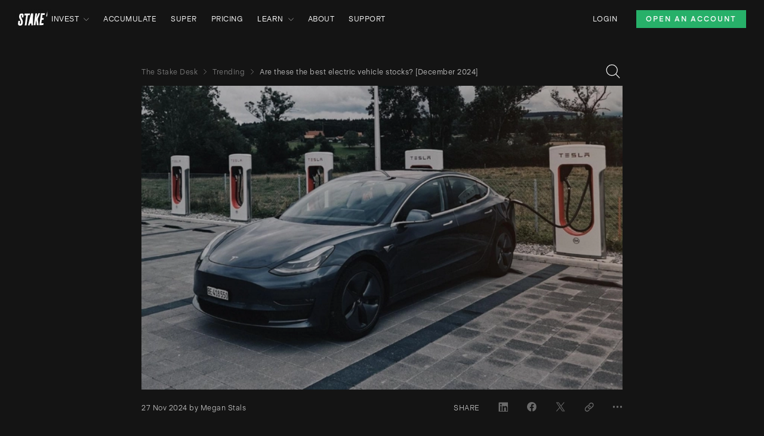

--- FILE ---
content_type: text/html; charset=utf-8
request_url: https://hellostake.com/au/blog/trending/top-electric-vehicle-stocks-to-invest-in
body_size: 59157
content:
<!DOCTYPE html><html lang="en-au"><head><meta charSet="utf-8"/><meta content="width=device-width, initial-scale=1" name="viewport"/><link rel="shortcut icon" href="/favicon-light.ico"/><link rel="icon" type="image/png" sizes="32x32" href="/favicon-light-32x32.png"/><link rel="icon" type="image/png" sizes="16x16" href="/favicon-light-16x16.png"/><meta name="twitter:card" content="summary_large_image"/><meta name="twitter:site" content="@hellostake"/><meta property="og:site_name" content="Stake"/><link rel="preload" href="/images/stake_logo.svg" as="image" fetchpriority="high"/><title>Electric Vehicle Stocks: Watch These 10 EV Shares in December 2024 | Stake</title><meta name="robots" content="index,follow"/><meta name="description" content="Electric vehicle stocks have been front and centre for investors in recent years. Consider these 10 electric vehicle stocks for exposure to the EV arms race."/><link rel="alternate" hrefLang="en" href="https://hellostake.com/au/blog/trending/top-electric-vehicle-stocks-to-invest-in"/><link rel="alternate" hrefLang="en-au" href="https://hellostake.com/au/blog/trending/top-electric-vehicle-stocks-to-invest-in"/><link rel="alternate" hrefLang="en-nz" href="https://hellostake.com/nz/blog/trending/top-electric-vehicle-stocks-to-invest-in"/><link rel="alternate" hrefLang="en-gb" href="https://hellostake.com/uk/blog/trending/top-electric-vehicle-stocks-to-invest-in"/><meta property="og:title" content="Electric Vehicle Stocks: Watch These 10 EV Shares in December 2024 | Stake"/><meta property="og:description" content="Electric vehicle stocks have been front and centre for investors in recent years. Consider these 10 electric vehicle stocks for exposure to the EV arms race."/><meta property="og:url" content="https://hellostake.com/au/blog/trending/top-electric-vehicle-stocks-to-invest-in"/><meta property="og:type" content="article"/><meta property="article:published_time" content="2024-11-27T05:11:13.000Z"/><meta property="og:image" content="https://images.contentstack.io/v3/assets/blte98f61d722cde430/bltdf6d26a7a3a7ac00/6332785a4df1082a16b5f6db/tesla-electric-vehicle-charging-battery.jpg"/><meta property="og:image:width" content="1200"/><meta property="og:image:height" content="627"/><link rel="canonical" href="https://hellostake.com/au/blog/trending/top-electric-vehicle-stocks-to-invest-in"/><script type="application/ld+json">{"@context":"https://schema.org","@type":"Article","datePublished":"2024-11-27T05:11:13.000Z","description":"Electric vehicle stocks have been front and centre for investors in recent years. Consider these 10 electric vehicle stocks for exposure to the EV arms race.","mainEntityOfPage":{"@type":"WebPage","@id":"https://hellostake.com/au/blog/trending/top-electric-vehicle-stocks-to-invest-in"},"headline":"Electric Vehicle Stocks: Watch These 10 EV Shares in December 2024","image":["https://images.contentstack.io/v3/assets/blte98f61d722cde430/bltdf6d26a7a3a7ac00/6332785a4df1082a16b5f6db/tesla-electric-vehicle-charging-battery.jpg"],"dateModified":"2024-11-28T00:44:22.322Z","author":{"@type":"Person","name":"Megan Stals"},"publisher":{"@type":"Organization","name":"Stake","logo":{"@type":"ImageObject","url":"https://cdn.hellostake.com/images/stake-logo.png"}}}</script><link rel="preload" as="image" imageSrcSet="/_next/image?url=https%3A%2F%2Fimages.contentstack.io%2Fv3%2Fassets%2Fblte98f61d722cde430%2Fbltdf6d26a7a3a7ac00%2F6332785a4df1082a16b5f6db%2Ftesla-electric-vehicle-charging-battery.jpg&amp;w=384&amp;q=100 384w, /_next/image?url=https%3A%2F%2Fimages.contentstack.io%2Fv3%2Fassets%2Fblte98f61d722cde430%2Fbltdf6d26a7a3a7ac00%2F6332785a4df1082a16b5f6db%2Ftesla-electric-vehicle-charging-battery.jpg&amp;w=640&amp;q=100 640w, /_next/image?url=https%3A%2F%2Fimages.contentstack.io%2Fv3%2Fassets%2Fblte98f61d722cde430%2Fbltdf6d26a7a3a7ac00%2F6332785a4df1082a16b5f6db%2Ftesla-electric-vehicle-charging-battery.jpg&amp;w=750&amp;q=100 750w, /_next/image?url=https%3A%2F%2Fimages.contentstack.io%2Fv3%2Fassets%2Fblte98f61d722cde430%2Fbltdf6d26a7a3a7ac00%2F6332785a4df1082a16b5f6db%2Ftesla-electric-vehicle-charging-battery.jpg&amp;w=828&amp;q=100 828w, /_next/image?url=https%3A%2F%2Fimages.contentstack.io%2Fv3%2Fassets%2Fblte98f61d722cde430%2Fbltdf6d26a7a3a7ac00%2F6332785a4df1082a16b5f6db%2Ftesla-electric-vehicle-charging-battery.jpg&amp;w=1080&amp;q=100 1080w, /_next/image?url=https%3A%2F%2Fimages.contentstack.io%2Fv3%2Fassets%2Fblte98f61d722cde430%2Fbltdf6d26a7a3a7ac00%2F6332785a4df1082a16b5f6db%2Ftesla-electric-vehicle-charging-battery.jpg&amp;w=1200&amp;q=100 1200w, /_next/image?url=https%3A%2F%2Fimages.contentstack.io%2Fv3%2Fassets%2Fblte98f61d722cde430%2Fbltdf6d26a7a3a7ac00%2F6332785a4df1082a16b5f6db%2Ftesla-electric-vehicle-charging-battery.jpg&amp;w=1920&amp;q=100 1920w, /_next/image?url=https%3A%2F%2Fimages.contentstack.io%2Fv3%2Fassets%2Fblte98f61d722cde430%2Fbltdf6d26a7a3a7ac00%2F6332785a4df1082a16b5f6db%2Ftesla-electric-vehicle-charging-battery.jpg&amp;w=2048&amp;q=100 2048w, /_next/image?url=https%3A%2F%2Fimages.contentstack.io%2Fv3%2Fassets%2Fblte98f61d722cde430%2Fbltdf6d26a7a3a7ac00%2F6332785a4df1082a16b5f6db%2Ftesla-electric-vehicle-charging-battery.jpg&amp;w=3840&amp;q=100 3840w" imageSizes="(max-width: 1024px) 100vw, 50vw" fetchpriority="high"/><script type="application/ld+json">{"@context":"https://schema.org","@type":"FAQPage"}</script><meta name="next-head-count" content="28"/><link rel="apple-touch-icon" sizes="180x180" href="/apple-touch-icon.png"/><link rel="manifest" href="/site.webmanifest"/><meta content="#141414" name="theme-color"/><link rel="preconnect" href="https://www.googletagmanager.com" crossorigin=""/><link rel="preconnect" href="https://unpkg.com" crossorigin=""/><link rel="preconnect" href="https://dev.visualwebsiteoptimizer.com" crossorigin=""/><meta name="emotion-insertion-point" content=""/><style data-emotion="css-global 0"></style><style data-emotion="css-global 108xxn">:root{--num-columns:8;--grid-columns:repeat(var(--num-columns), 1fr);--grid-gap:16px;--header-height:58px;--header-offset:-58px;--layout-min-height:calc(100dvh - var(--header-height));--container-padding:24px;--container-padding-offset:-24px;--header-anchor-offset:calc(var(--header-height) + 2rem);}@media (min-width: 600px){:root{--num-columns:8;--grid-gap:16px;--header-height:58px;--header-offset:-58px;--container-padding:24px;--container-padding-offset:-24px;}}@media (min-width: 1024px){:root{--num-columns:12;--grid-gap:24px;--header-height:64px;--header-offset:-64px;--container-padding:30px;--container-padding-offset:-30px;}}html{-webkit-tap-highlight-color:transparent;scroll-padding-top:var(--header-anchor-offset);}a{color:inherit;-webkit-text-decoration:none;text-decoration:none;}.hidden{display:none;}.cslp-tooltip{display:none;}</style><style data-emotion="css-global l02xzj">html{-webkit-font-smoothing:antialiased;-moz-osx-font-smoothing:grayscale;box-sizing:border-box;-webkit-text-size-adjust:100%;}*,*::before,*::after{box-sizing:inherit;}strong,b{font-weight:700;}body{margin:0;color:#F9F9F9;font-size:16px;font-weight:500;line-height:20px;letter-spacing:0.5px;font-style:normal;font-family:'__UniversalSans_b6ef71','__UniversalSans_Fallback_b6ef71';background-color:#141414;}@media print{body{background-color:#F9F9F9;}}body::backdrop{background-color:#141414;}</style><style data-emotion="css-global 1prfaxn">@-webkit-keyframes mui-auto-fill{from{display:block;}}@keyframes mui-auto-fill{from{display:block;}}@-webkit-keyframes mui-auto-fill-cancel{from{display:block;}}@keyframes mui-auto-fill-cancel{from{display:block;}}</style><style data-emotion="css tkdgci 5a6e23 1364qyh bmftbz vjxc92 1qrp711 zy75g1 1i9627s 1pre46p 1d2k685 9fbwjf 109ce5c grcem7 qzinax 1yccpx7 i4ohkk ms07sl 8qs7el 1t3s7l3 47fn0y 1sdbugc 1pl6ych 1bip8e7 1tcl2g2 5jblga f8rjax ayj3us 1lqp6my 1o3iopo 1km5hmi 8e0onu 8720ow 1651zue 1ulpzi1 1g16eh2 nhb8h9 1nak2x3 3mf706 go4qc8 20n6oo 130f8nx 1kjvpf0 1oz1olf 10dog8p vubbuv t6vk5e 1sc3run 1q5it9r iowwe6 1v0n45h 1oezpxn 1szdmdn 15svh2b 1d4ydwf 9z7gk7 1cw4hi4 g1ya48 14h1cxs gmouzb 178yklu 1ps8ikc 1glgfdh lgtwwo a7u86m 1wbz3t9 n8plc2 pkvcuo 164ve0s 1nu0cjy 1xnox0e 1dgwuz9 1du7dlo tab0rd 1b3v5bb wm2l2o 8z7s0x 1gph9at 12sripo 1ymqq0b aix5e8 f5r681 1cbcwyc hws82r 8cm651 h5fkc8 1qhtbxq 6g90wz 1il2xj6 fhl2he 1vnw0p4 a0y2e3 hboir5 8atqhb 56nua0 1iwzt2o 1okv8tt 1q8f3eb 8tc2aq 1k2xeob k62kit 1ndv1mu 1xgkv9n e17rxw wpkqf0 18xy9z0 12efg92 13oussf 1g0n4g1 bl2ush lj3nat x27fp9 1vhzreh wvut1n 1a5hc74 1rtl7ru 1c40z4q 1vib6sc 1fwhoob 1so8kch 1mz4q4g 1fhgjcy jmu6qi 1pat6s3 1q4kjzb y9k0b8 1xkqspc 6fhcms yd8sa2 1gr1l81 11kjnul h4z8d1 140wrze nqlg3w yjsfm1 1omx9ib 1j8q0se 1la6y0l 1v7pz2o 1nmf5ln 1r5im81 odii12 1khx1v9 1t022lg h3n505 1p14qn6 j7qwjs 64o6l1 12bfn2a 7kj238 1n0q38h 12rbmmu 7bfqj7 1gvcvj7 madi7h 11n68y1 1uv4uqh onhqw4 f9r84s 1ccad63 1xceqf5 1n3r0i3 1lfwzvm 3spfjj 1dwifdm">.css-tkdgci{display:-webkit-box;display:-webkit-flex;display:-ms-flexbox;display:flex;-webkit-flex-direction:column;-ms-flex-direction:column;flex-direction:column;min-height:100dvh;background:#141414;}.css-5a6e23{position:-webkit-sticky;position:sticky;top:0;z-index:1201;min-height:var(--header-height);}.css-1364qyh{background-color:#141414;}.css-bmftbz{width:100%;margin-left:auto;box-sizing:border-box;margin-right:auto;display:block;padding-left:16px;padding-right:16px;padding-left:24px;padding-right:24px;display:-webkit-box;display:-webkit-flex;display:-ms-flexbox;display:flex;height:100%;-webkit-align-items:center;-webkit-box-align:center;-ms-flex-align:center;align-items:center;z-index:1;grid-template-columns:var(--grid-columns);gap:var(--grid-gap);min-height:var(--header-height);}@media (min-width:600px){.css-bmftbz{padding-left:24px;padding-right:24px;}}@media (min-width:1280px){.css-bmftbz{max-width:1280px;}}@media (min-width: 600px){.css-bmftbz{padding-left:24px;padding-right:24px;}}@media (min-width: 1024px){.css-bmftbz{padding-left:30px;padding-right:30px;}}@media (min-width: 1280px){.css-bmftbz{padding-left:30px;padding-right:30px;max-width:1340px;}}.css-vjxc92{margin-left:-8px;-webkit-order:1;-ms-flex-order:1;order:1;}@media (min-width:0px){.css-vjxc92{-webkit-box-flex:1;-webkit-flex-grow:1;-ms-flex-positive:1;flex-grow:1;}}@media (min-width:1024px){.css-vjxc92{-webkit-box-flex:0;-webkit-flex-grow:0;-ms-flex-positive:0;flex-grow:0;}}.css-1qrp711{margin:0;font:inherit;color:inherit;display:-webkit-box;display:-webkit-flex;display:-ms-flexbox;display:flex;-webkit-align-items:center;-webkit-box-align:center;-ms-flex-align:center;align-items:center;position:relative;-webkit-text-decoration:underline;text-decoration:underline;text-underline-offset:2px;color:inherit;}.css-1qrp711:hover{text-decoration-color:inherit;}.css-zy75g1{display:-webkit-box;display:-webkit-flex;display:-ms-flexbox;display:flex;-webkit-flex-direction:row;-ms-flex-direction:row;flex-direction:row;gap:24px;height:100%;-webkit-align-items:center;-webkit-box-align:center;-ms-flex-align:center;align-items:center;}@media (min-width:0px){.css-zy75g1{-webkit-box-pack:end;-ms-flex-pack:end;-webkit-justify-content:flex-end;justify-content:flex-end;-webkit-box-flex:0;-webkit-flex-grow:0;-ms-flex-positive:0;flex-grow:0;-webkit-order:3;-ms-flex-order:3;order:3;}}@media (min-width:1024px){.css-zy75g1{-webkit-box-pack:start;-ms-flex-pack:start;-webkit-justify-content:flex-start;justify-content:flex-start;-webkit-box-flex:1;-webkit-flex-grow:1;-ms-flex-positive:1;flex-grow:1;-webkit-order:2;-ms-flex-order:2;order:2;}}@media (min-width:0px){.css-1i9627s{display:none;}}@media (min-width:1024px){.css-1i9627s{display:-webkit-box;display:-webkit-flex;display:-ms-flexbox;display:flex;}}.css-1pre46p{list-style:none;margin:0;padding:0;position:relative;position:initial;}@media (min-width:1024px){.css-1pre46p{display:-webkit-box;display:-webkit-flex;display:-ms-flexbox;display:flex;}}.css-1d2k685{display:-webkit-box;display:-webkit-flex;display:-ms-flexbox;display:flex;-webkit-box-pack:start;-ms-flex-pack:start;-webkit-justify-content:flex-start;justify-content:flex-start;-webkit-align-items:center;-webkit-box-align:center;-ms-flex-align:center;align-items:center;position:relative;-webkit-text-decoration:none;text-decoration:none;width:100%;box-sizing:border-box;text-align:left;padding-top:8px;padding-bottom:8px;padding-left:16px;padding-right:16px;padding-left:0;padding-top:12px;padding-bottom:12px;padding-right:24px;}.css-1d2k685.Mui-focusVisible{background-color:rgba(255, 255, 255, 0.12);}.css-1d2k685.Mui-selected{background-color:rgba(249, 249, 249, 0.16);}.css-1d2k685.Mui-selected.Mui-focusVisible{background-color:rgba(249, 249, 249, 0.28);}.css-1d2k685.Mui-disabled{opacity:0.38;}.css-9fbwjf{margin:0;font-size:12px;font-weight:500;line-height:16px;letter-spacing:0.5px;font-style:normal;color:inherit;-webkit-text-decoration:none;text-decoration:none;position:relative;-webkit-tap-highlight-color:transparent;background-color:transparent;outline:0;border:0;margin:0;border-radius:0;padding:0;cursor:pointer;-webkit-user-select:none;-moz-user-select:none;-ms-user-select:none;user-select:none;vertical-align:middle;-moz-appearance:none;-webkit-appearance:none;text-underline-offset:2px;color:inherit;display:-webkit-box;display:-webkit-flex;display:-ms-flexbox;display:flex;-webkit-align-items:center;-webkit-box-align:center;-ms-flex-align:center;align-items:center;cursor:pointer;text-transform:uppercase;text-underline-offset:7px;}.css-9fbwjf:hover{-webkit-text-decoration:underline;text-decoration:underline;}.css-9fbwjf::-moz-focus-inner{border-style:none;}.css-9fbwjf.Mui-focusVisible{outline:auto;}.css-9fbwjf:active{color:#CDCDCD;}.css-109ce5c{-webkit-user-select:none;-moz-user-select:none;-ms-user-select:none;user-select:none;width:1em;height:1em;display:inline-block;fill:currentColor;-webkit-flex-shrink:0;-ms-flex-negative:0;flex-shrink:0;-webkit-transition:fill 200ms cubic-bezier(0.4, 0, 0.2, 1) 0ms;transition:fill 200ms cubic-bezier(0.4, 0, 0.2, 1) 0ms;font-size:1.5rem;font-size:9px;margin-left:8px;-webkit-transform:rotate(90deg);-moz-transform:rotate(90deg);-ms-transform:rotate(90deg);transform:rotate(90deg);stroke:currentColor;fill:none;}.css-grcem7{position:absolute;top:0;left:0;width:100%;z-index:-1;overflow:hidden;background-color:#141414;color:#F9F9F9;}.css-qzinax{width:100%;margin-left:auto;box-sizing:border-box;margin-right:auto;display:block;padding-left:16px;padding-right:16px;padding-left:24px;padding-right:24px;padding-bottom:16px;}@media (min-width:600px){.css-qzinax{padding-left:24px;padding-right:24px;}}@media (min-width:1280px){.css-qzinax{max-width:1280px;}}@media (min-width: 600px){.css-qzinax{padding-left:24px;padding-right:24px;}}@media (min-width: 1024px){.css-qzinax{padding-left:30px;padding-right:30px;}}@media (min-width: 1280px){.css-qzinax{padding-left:30px;padding-right:30px;max-width:1340px;}}.css-1yccpx7{display:grid;grid-auto-flow:column;-webkit-column-gap:32px;column-gap:32px;width:-webkit-max-content;width:-moz-max-content;width:max-content;margin-left:72px;}@media (min-width:0px){.css-1yccpx7{grid-template-rows:1fr;}}@media (min-width:1024px){.css-1yccpx7{grid-template-rows:repeat(2, 1fr);}}.css-i4ohkk{margin:0;font:inherit;color:inherit;font-size:12px;font-weight:500;line-height:16px;letter-spacing:0.5px;font-style:normal;position:relative;-webkit-text-decoration:none;text-decoration:none;text-underline-offset:2px;color:inherit;text-transform:uppercase;text-underline-offset:7px;}.css-i4ohkk:hover{-webkit-text-decoration:underline;text-decoration:underline;}.css-i4ohkk:active{color:#CDCDCD;}.css-ms07sl{margin:0;font:inherit;color:inherit;font-size:12px;font-weight:500;line-height:16px;letter-spacing:0.5px;font-style:normal;white-space:nowrap;-webkit-text-decoration:none;text-decoration:none;text-underline-offset:2px;color:inherit;text-transform:uppercase;text-underline-offset:7px;}.css-ms07sl:hover{-webkit-text-decoration:underline;text-decoration:underline;}.css-ms07sl:active{color:#CDCDCD;}.css-8qs7el{display:grid;grid-auto-flow:column;-webkit-column-gap:32px;column-gap:32px;width:-webkit-max-content;width:-moz-max-content;width:max-content;margin-left:72px;}@media (min-width:0px){.css-8qs7el{grid-template-rows:1fr;}}@media (min-width:1024px){.css-8qs7el{grid-template-rows:repeat(4, 1fr);}}.css-1t3s7l3{display:-webkit-box;display:-webkit-flex;display:-ms-flexbox;display:flex;-webkit-flex-direction:column;-ms-flex-direction:column;flex-direction:column;-webkit-flex-direction:row;-ms-flex-direction:row;flex-direction:row;-webkit-align-items:center;-webkit-box-align:center;-ms-flex-align:center;align-items:center;gap:var(--grid-gap);}@media (min-width:1024px){.css-1t3s7l3{display:none;}}.css-47fn0y{display:-webkit-inline-box;display:-webkit-inline-flex;display:-ms-inline-flexbox;display:inline-flex;-webkit-align-items:center;-webkit-box-align:center;-ms-flex-align:center;align-items:center;-webkit-box-pack:center;-ms-flex-pack:center;-webkit-justify-content:center;justify-content:center;position:relative;box-sizing:border-box;-webkit-tap-highlight-color:transparent;background-color:transparent;outline:0;border:0;margin:0;border-radius:0;padding:0;cursor:pointer;-webkit-user-select:none;-moz-user-select:none;-ms-user-select:none;user-select:none;vertical-align:middle;-moz-appearance:none;-webkit-appearance:none;-webkit-text-decoration:none;text-decoration:none;color:inherit;text-align:center;-webkit-flex:0 0 auto;-ms-flex:0 0 auto;flex:0 0 auto;font-size:1.5rem;padding:8px;border-radius:50%;overflow:visible;color:#fff;-webkit-transition:background-color 150ms cubic-bezier(0.4, 0, 0.2, 1) 0ms;transition:background-color 150ms cubic-bezier(0.4, 0, 0.2, 1) 0ms;padding:12px;font-size:1.75rem;font-size:16px;font-weight:400;line-height:20px;letter-spacing:0.5px;font-style:normal;min-height:48px;min-width:48px;margin-right:-8px;}.css-47fn0y::-moz-focus-inner{border-style:none;}.css-47fn0y.Mui-disabled{pointer-events:none;cursor:default;}@media print{.css-47fn0y{-webkit-print-color-adjust:exact;color-adjust:exact;}}.css-47fn0y.Mui-disabled{background-color:transparent;color:rgba(255, 255, 255, 0.3);}@media (hover: hover){.css-47fn0y:hover{color:#B3B3B3!important;background:none;}}.css-47fn0y:not(.MuiIconButton-colorPrimary){color:inherit;}.css-47fn0y:active{color:#6B6B6B!important;margin-top:1px;margin-bottom:-1px;}.css-1sdbugc{-webkit-user-select:none;-moz-user-select:none;-ms-user-select:none;user-select:none;width:1em;height:1em;display:inline-block;fill:currentColor;-webkit-flex-shrink:0;-ms-flex-negative:0;flex-shrink:0;-webkit-transition:fill 200ms cubic-bezier(0.4, 0, 0.2, 1) 0ms;transition:fill 200ms cubic-bezier(0.4, 0, 0.2, 1) 0ms;font-size:1.5rem;color:#F9F9F9;}.css-1pl6ych{display:-webkit-box;display:-webkit-flex;display:-ms-flexbox;display:flex;-webkit-flex-direction:row;-ms-flex-direction:row;flex-direction:row;position:relative;-webkit-box-pack:end;-ms-flex-pack:end;-webkit-justify-content:flex-end;justify-content:flex-end;-webkit-align-items:center;-webkit-box-align:center;-ms-flex-align:center;align-items:center;margin-left:auto;}@media (min-width:0px){.css-1pl6ych{-webkit-order:2;-ms-flex-order:2;order:2;}}@media (min-width:1024px){.css-1pl6ych{-webkit-order:3;-ms-flex-order:3;order:3;}}.css-1bip8e7{margin:0;font-size:12px;font-weight:500;line-height:16px;letter-spacing:0.5px;font-style:normal;color:inherit;font-size:12px;font-weight:500;line-height:16px;letter-spacing:0.5px;font-style:normal;-webkit-text-decoration:none;text-decoration:none;text-underline-offset:2px;color:inherit;text-transform:uppercase;text-underline-offset:7px;}@media (min-width:0px){.css-1bip8e7{display:none;}}@media (min-width:1024px){.css-1bip8e7{display:block;}}.css-1bip8e7:hover{-webkit-text-decoration:underline;text-decoration:underline;}.css-1bip8e7:active{color:#CDCDCD;}.css-1tcl2g2{display:-webkit-inline-box;display:-webkit-inline-flex;display:-ms-inline-flexbox;display:inline-flex;-webkit-align-items:center;-webkit-box-align:center;-ms-flex-align:center;align-items:center;-webkit-box-pack:center;-ms-flex-pack:center;-webkit-justify-content:center;justify-content:center;position:relative;box-sizing:border-box;-webkit-tap-highlight-color:transparent;background-color:transparent;outline:0;border:0;margin:0;border-radius:0;padding:0;cursor:pointer;-webkit-user-select:none;-moz-user-select:none;-ms-user-select:none;user-select:none;vertical-align:middle;-moz-appearance:none;-webkit-appearance:none;-webkit-text-decoration:none;text-decoration:none;color:inherit;font-size:0.8125rem;line-height:18px;letter-spacing:2px;text-align:center;font-weight:700;font-family:'__UniversalSans_b6ef71','__UniversalSans_Fallback_b6ef71';text-transform:uppercase;min-width:64px;padding:4px 10px;border-radius:4px;-webkit-transition:background-color 250ms cubic-bezier(0.4, 0, 0.2, 1) 0ms,box-shadow 250ms cubic-bezier(0.4, 0, 0.2, 1) 0ms,border-color 250ms cubic-bezier(0.4, 0, 0.2, 1) 0ms,color 250ms cubic-bezier(0.4, 0, 0.2, 1) 0ms;transition:background-color 250ms cubic-bezier(0.4, 0, 0.2, 1) 0ms,box-shadow 250ms cubic-bezier(0.4, 0, 0.2, 1) 0ms,border-color 250ms cubic-bezier(0.4, 0, 0.2, 1) 0ms,color 250ms cubic-bezier(0.4, 0, 0.2, 1) 0ms;color:#F9F9F9;background-color:#27B069;box-shadow:0px 3px 1px -2px rgba(0,0,0,0.2),0px 2px 2px 0px rgba(0,0,0,0.14),0px 1px 5px 0px rgba(0,0,0,0.12);box-shadow:none;border-radius:0;font-weight:700;padding:8px;text-transform:uppercase;white-space:nowrap;text-underline-offset:1px;height:30px;font-size:12px;letter-spacing:2px;line-height:14px;padding:4px 16px;}.css-1tcl2g2::-moz-focus-inner{border-style:none;}.css-1tcl2g2.Mui-disabled{pointer-events:none;cursor:default;}@media print{.css-1tcl2g2{-webkit-print-color-adjust:exact;color-adjust:exact;}}.css-1tcl2g2:hover{-webkit-text-decoration:none;text-decoration:none;background-color:#1A432D;box-shadow:0px 2px 4px -1px rgba(0,0,0,0.2),0px 4px 5px 0px rgba(0,0,0,0.14),0px 1px 10px 0px rgba(0,0,0,0.12);}@media (hover: none){.css-1tcl2g2:hover{background-color:#27B069;}}.css-1tcl2g2:active{box-shadow:0px 5px 5px -3px rgba(0,0,0,0.2),0px 8px 10px 1px rgba(0,0,0,0.14),0px 3px 14px 2px rgba(0,0,0,0.12);}.css-1tcl2g2.Mui-focusVisible{box-shadow:0px 3px 5px -1px rgba(0,0,0,0.2),0px 6px 10px 0px rgba(0,0,0,0.14),0px 1px 18px 0px rgba(0,0,0,0.12);}.css-1tcl2g2.Mui-disabled{color:rgba(255, 255, 255, 0.3);box-shadow:none;background-color:rgba(255, 255, 255, 0.12);}.css-1tcl2g2:hover{box-shadow:none;}.css-1tcl2g2.Mui-focusVisible{box-shadow:none;}.css-1tcl2g2:active{box-shadow:none;}.css-1tcl2g2.Mui-disabled{box-shadow:none;}.css-1tcl2g2:hover{-webkit-text-decoration:none;text-decoration:none;}.css-1tcl2g2:active{-webkit-text-decoration:none;text-decoration:none;}.css-1tcl2g2:hover{-webkit-text-decoration:underline;text-decoration:underline;}.css-1tcl2g2.MuiButton-containedPrimary:hover{background-color:#F9F9F9;}.css-1tcl2g2.MuiButton-containedSuccess:hover{background-color:#27B069;}.css-1tcl2g2.MuiButton-containedPrimary{color:#141414;}@media (min-width:1024px){.css-1tcl2g2{margin-left:32px;}}@media (min-width:0px){.css-5jblga{display:none;}}@media (min-width:1024px){.css-5jblga{display:initial;}}@media (min-width:0px){.css-f8rjax{display:initial;}}@media (min-width:1024px){.css-f8rjax{display:none;}}.css-ayj3us{width:100%;margin-left:auto;box-sizing:border-box;margin-right:auto;display:block;padding-left:16px;padding-right:16px;padding-left:24px;padding-right:24px;position:relative;}@media (min-width:600px){.css-ayj3us{padding-left:24px;padding-right:24px;}}@media (min-width:1280px){.css-ayj3us{max-width:1280px;}}@media (min-width: 600px){.css-ayj3us{padding-left:24px;padding-right:24px;}}@media (min-width: 1024px){.css-ayj3us{padding-left:30px;padding-right:30px;}}@media (min-width: 1280px){.css-ayj3us{padding-left:30px;padding-right:30px;max-width:1340px;}}@media (min-width:0px){.css-ayj3us{display:none;}}@media (min-width:1024px){.css-ayj3us{display:block;}}.css-1lqp6my{display:-webkit-box;display:-webkit-flex;display:-ms-flexbox;display:flex;-webkit-flex-direction:column;-ms-flex-direction:column;flex-direction:column;-webkit-flex:1 1 100%;-ms-flex:1 1 100%;flex:1 1 100%;}@media (min-width:0px){.css-1lqp6my{min-height:var(--layout-min-height);}}@media (min-width:1024px){.css-1lqp6my{min-height:auto;}}.css-1o3iopo{position:relative;overflow:hidden;min-height:810px;padding-top:32px;padding-bottom:48px;}.css-1km5hmi{width:100%;margin-left:auto;box-sizing:border-box;margin-right:auto;display:block;padding-left:16px;padding-right:16px;padding-left:24px;padding-right:24px;display:grid;grid-template-columns:var(--grid-columns);gap:var(--grid-gap);}@media (min-width:600px){.css-1km5hmi{padding-left:24px;padding-right:24px;}}@media (min-width:1280px){.css-1km5hmi{max-width:1280px;}}@media (min-width: 600px){.css-1km5hmi{padding-left:24px;padding-right:24px;}}@media (min-width: 1024px){.css-1km5hmi{padding-left:30px;padding-right:30px;}}@media (min-width: 1280px){.css-1km5hmi{padding-left:30px;padding-right:30px;max-width:1340px;}}@media (min-width:0px){.css-8e0onu{grid-column:1/-1;}}@media (min-width:1024px){.css-8e0onu{grid-column:3/-3;}}.css-8720ow{margin:0;-webkit-flex-shrink:0;-ms-flex-negative:0;flex-shrink:0;border-width:0;border-style:solid;border-color:rgba(255, 255, 255, 0.12);border-bottom-width:thin;margin-top:24px;margin-bottom:24px;margin-left:-24px;margin-right:-24px;border-color:#373737;margin-top:0px;margin-bottom:0px;}@media (min-width: 600px){.css-8720ow{margin-left:0;margin-right:0;}}@media (min-width:600px){.css-8720ow{display:none;}}.css-1651zue{-webkit-flex-direction:row;-ms-flex-direction:row;flex-direction:row;-webkit-box-pack:justify;-webkit-justify-content:space-between;justify-content:space-between;-webkit-align-items:center;-webkit-box-align:center;-ms-flex-align:center;align-items:center;height:48px;}@media (min-width:0px){.css-1651zue{display:block;}}@media (min-width:600px){.css-1651zue{display:-webkit-box;display:-webkit-flex;display:-ms-flexbox;display:flex;}}@media (min-width:0px){.css-1ulpzi1{padding-top:8px;padding-left:24px;padding-right:24px;margin-left:-24px;margin-right:-24px;}}@media (min-width:600px){.css-1ulpzi1{padding-top:0px;padding-left:0px;padding-right:0px;margin-left:0px;margin-right:0px;}}.css-1g16eh2{margin:0;font-size:16px;font-weight:500;line-height:20px;letter-spacing:0.5px;font-style:normal;font-family:'__UniversalSans_b6ef71','__UniversalSans_Fallback_b6ef71';color:rgba(255, 255, 255, 0.7);min-height:40px;display:-webkit-box;display:-webkit-flex;display:-ms-flexbox;display:flex;-webkit-flex-direction:row;-ms-flex-direction:row;flex-direction:row;-webkit-flex:1 0 auto;-ms-flex:1 0 auto;flex:1 0 auto;white-space:nowrap;}@media (min-width:0px){.css-1g16eh2{margin-left:var(--container-padding-offset);margin-right:var(--container-padding-offset);padding-left:var(--container-padding);padding-right:var(--container-padding);overflow-x:auto;}}@media (min-width:1024px){.css-1g16eh2{margin-left:0px;margin-right:0px;padding-left:0px;padding-right:0px;overflow-x:hidden;}}.css-1g16eh2 .MuiBreadcrumbs-ol{-webkit-box-flex-wrap:nowrap;-webkit-flex-wrap:nowrap;-ms-flex-wrap:nowrap;flex-wrap:nowrap;}.css-1g16eh2 .MuiBreadcrumbs-separator{display:block;}.css-nhb8h9{display:-webkit-box;display:-webkit-flex;display:-ms-flexbox;display:flex;-webkit-box-flex-wrap:wrap;-webkit-flex-wrap:wrap;-ms-flex-wrap:wrap;flex-wrap:wrap;-webkit-align-items:center;-webkit-box-align:center;-ms-flex-align:center;align-items:center;padding:0;margin:0;list-style:none;}.css-1nak2x3{margin:0;font:inherit;color:inherit;-webkit-text-decoration:none;text-decoration:none;text-underline-offset:2px;color:inherit;margin:0;font-size:12px;font-weight:500;line-height:16px;letter-spacing:0.5px;font-style:normal;color:#737373;}.css-1nak2x3:hover{-webkit-text-decoration:underline;text-decoration:underline;}.css-3mf706{display:-webkit-box;display:-webkit-flex;display:-ms-flexbox;display:flex;-webkit-user-select:none;-moz-user-select:none;-ms-user-select:none;user-select:none;margin-left:8px;margin-right:8px;}.css-go4qc8{-webkit-user-select:none;-moz-user-select:none;-ms-user-select:none;user-select:none;width:1em;height:1em;display:inline-block;fill:currentColor;-webkit-flex-shrink:0;-ms-flex-negative:0;flex-shrink:0;-webkit-transition:fill 200ms cubic-bezier(0.4, 0, 0.2, 1) 0ms;transition:fill 200ms cubic-bezier(0.4, 0, 0.2, 1) 0ms;font-size:1.5rem;font-size:9px;stroke:currentColor;fill:none;}.css-20n6oo{margin:0;font-size:12px;font-weight:500;line-height:16px;letter-spacing:0.5px;font-style:normal;color:#B3B3B3;}@media (min-width:0px){.css-130f8nx{display:none;}}@media (min-width:600px){.css-130f8nx{display:block;}}.css-1kjvpf0{display:-webkit-box;display:-webkit-flex;display:-ms-flexbox;display:flex;-webkit-align-items:flex-end;-webkit-box-align:flex-end;-ms-flex-align:flex-end;align-items:flex-end;-webkit-box-pack:end;-ms-flex-pack:end;-webkit-justify-content:flex-end;justify-content:flex-end;}@media (min-width:600px){.css-1oz1olf{margin-right:-8px;}}.css-10dog8p{display:-webkit-inline-box;display:-webkit-inline-flex;display:-ms-inline-flexbox;display:inline-flex;-webkit-align-items:center;-webkit-box-align:center;-ms-flex-align:center;align-items:center;-webkit-box-pack:center;-ms-flex-pack:center;-webkit-justify-content:center;justify-content:center;position:relative;box-sizing:border-box;-webkit-tap-highlight-color:transparent;background-color:transparent;outline:0;border:0;margin:0;border-radius:0;padding:0;cursor:pointer;-webkit-user-select:none;-moz-user-select:none;-ms-user-select:none;user-select:none;vertical-align:middle;-moz-appearance:none;-webkit-appearance:none;-webkit-text-decoration:none;text-decoration:none;color:inherit;text-align:center;-webkit-flex:0 0 auto;-ms-flex:0 0 auto;flex:0 0 auto;font-size:1.5rem;padding:8px;border-radius:50%;overflow:visible;color:#fff;-webkit-transition:background-color 150ms cubic-bezier(0.4, 0, 0.2, 1) 0ms;transition:background-color 150ms cubic-bezier(0.4, 0, 0.2, 1) 0ms;color:#F9F9F9;padding:12px;font-size:1.75rem;font-size:16px;font-weight:400;line-height:20px;letter-spacing:0.5px;font-style:normal;min-height:48px;min-width:48px;}.css-10dog8p::-moz-focus-inner{border-style:none;}.css-10dog8p.Mui-disabled{pointer-events:none;cursor:default;}@media print{.css-10dog8p{-webkit-print-color-adjust:exact;color-adjust:exact;}}.css-10dog8p.Mui-disabled{background-color:transparent;color:rgba(255, 255, 255, 0.3);}@media (hover: hover){.css-10dog8p:hover{color:#B3B3B3!important;background:none;}}.css-10dog8p:not(.MuiIconButton-colorPrimary){color:inherit;}.css-10dog8p:active{color:#6B6B6B!important;margin-top:1px;margin-bottom:-1px;}.css-vubbuv{-webkit-user-select:none;-moz-user-select:none;-ms-user-select:none;user-select:none;width:1em;height:1em;display:inline-block;fill:currentColor;-webkit-flex-shrink:0;-ms-flex-negative:0;flex-shrink:0;-webkit-transition:fill 200ms cubic-bezier(0.4, 0, 0.2, 1) 0ms;transition:fill 200ms cubic-bezier(0.4, 0, 0.2, 1) 0ms;font-size:1.5rem;}.css-t6vk5e li{color:#CDCDCD;}@media (min-width:0px){.css-1sc3run{margin-left:-24px;margin-right:-24px;}}@media (min-width:600px){.css-1sc3run{margin-left:0px;margin-right:0px;}}.css-1q5it9r{display:grid;grid-auto-flow:column;-webkit-align-items:baseline;-webkit-box-align:baseline;-ms-flex-align:baseline;align-items:baseline;}@media (min-width:600px){.css-1q5it9r{-webkit-box-pack:justify;-webkit-justify-content:space-between;justify-content:space-between;}}.css-iowwe6{grid-column:1;}@media (min-width:0px){.css-iowwe6{grid-row:2;padding-top:8px;}}@media (min-width:600px){.css-iowwe6{grid-row:unset;padding-top:0px;}}.css-1v0n45h{margin:0;font-size:12px;font-weight:400;line-height:16px;letter-spacing:0.5px;font-style:normal;color:#CDCDCD;}@media (min-width:0px){.css-1oezpxn{grid-column:1;}}@media (min-width:600px){.css-1oezpxn{grid-column:2;}}.css-1szdmdn{display:-webkit-box;display:-webkit-flex;display:-ms-flexbox;display:flex;color:#CDCDCD;font-size:16px;}.css-15svh2b{margin:0;font-size:12px;font-weight:400;line-height:16px;letter-spacing:0.5px;font-style:normal;padding-top:18px;padding-right:16px;text-transform:uppercase;}.css-1d4ydwf{display:grid;margin-right:-16px;}@media (min-width:0px){.css-1d4ydwf{grid-template-columns:repeat(5, 48px);}}@media (min-width:600px){.css-1d4ydwf{grid-template-columns:auto;grid-auto-flow:column;}}.css-9z7gk7{padding:16px;display:-webkit-box;display:-webkit-flex;display:-ms-flexbox;display:flex;}.css-9z7gk7 :hover{color:#CDCDCD;}.css-1cw4hi4{-webkit-user-select:none;-moz-user-select:none;-ms-user-select:none;user-select:none;width:1em;height:1em;display:inline-block;fill:currentColor;-webkit-flex-shrink:0;-ms-flex-negative:0;flex-shrink:0;-webkit-transition:fill 200ms cubic-bezier(0.4, 0, 0.2, 1) 0ms;transition:fill 200ms cubic-bezier(0.4, 0, 0.2, 1) 0ms;font-size:inherit;}.css-g1ya48{display:-webkit-inline-box;display:-webkit-inline-flex;display:-ms-inline-flexbox;display:inline-flex;-webkit-align-items:center;-webkit-box-align:center;-ms-flex-align:center;align-items:center;-webkit-box-pack:center;-ms-flex-pack:center;-webkit-justify-content:center;justify-content:center;position:relative;box-sizing:border-box;-webkit-tap-highlight-color:transparent;background-color:transparent;outline:0;border:0;margin:0;border-radius:0;padding:0;cursor:pointer;-webkit-user-select:none;-moz-user-select:none;-ms-user-select:none;user-select:none;vertical-align:middle;-moz-appearance:none;-webkit-appearance:none;-webkit-text-decoration:none;text-decoration:none;color:inherit;text-align:center;-webkit-flex:0 0 auto;-ms-flex:0 0 auto;flex:0 0 auto;font-size:1.5rem;padding:8px;border-radius:50%;overflow:visible;color:#fff;-webkit-transition:background-color 150ms cubic-bezier(0.4, 0, 0.2, 1) 0ms;transition:background-color 150ms cubic-bezier(0.4, 0, 0.2, 1) 0ms;color:#F9F9F9;padding:12px;font-size:1.75rem;font-size:16px;font-weight:400;line-height:20px;letter-spacing:0.5px;font-style:normal;min-height:48px;min-width:48px;color:#6B6B6B;}.css-g1ya48::-moz-focus-inner{border-style:none;}.css-g1ya48.Mui-disabled{pointer-events:none;cursor:default;}@media print{.css-g1ya48{-webkit-print-color-adjust:exact;color-adjust:exact;}}.css-g1ya48.Mui-disabled{background-color:transparent;color:rgba(255, 255, 255, 0.3);}@media (hover: hover){.css-g1ya48:hover{color:#B3B3B3!important;background:none;}}.css-g1ya48:not(.MuiIconButton-colorPrimary){color:inherit;}.css-g1ya48:active{color:#6B6B6B!important;margin-top:1px;margin-bottom:-1px;}.css-14h1cxs{margin:0;font-size:36px;font-weight:900;letter-spacing:-0.5px;line-height:31px;text-transform:none;font-style:normal;font-family:'__UniversalSans_b6ef71','__UniversalSans_Fallback_b6ef71';margin-top:16px;text-transform:none;font-style:normal;font-size:36px;line-height:31px;font-weight:900;}.css-gmouzb{margin:0;font-size:16px;font-weight:400;line-height:20px;letter-spacing:0.5px;font-style:normal;font-family:'__UniversalSans_b6ef71','__UniversalSans_Fallback_b6ef71';font-size:16px;font-weight:700;line-height:1;letter-spacing:1px;font-style:normal;font-family:'__UniversalSans_b6ef71','__UniversalSans_Fallback_b6ef71';color:#CDCDCD;margin-top:32px;}.css-178yklu{margin-top:24px;}.css-1ps8ikc{margin:0;font-size:14px;font-weight:400;line-height:18px;letter-spacing:0.5px;font-style:normal;font-family:'__UniversalSans_b6ef71','__UniversalSans_Fallback_b6ef71';margin-top:16px;margin-bottom:16px;color:#CDCDCD;}.css-1glgfdh{margin:0;font-size:28px;font-weight:700;letter-spacing:0.5px;line-height:23px;text-transform:none;font-style:normal;font-family:'__UniversalSans_b6ef71','__UniversalSans_Fallback_b6ef71';margin-top:32px;margin-bottom:16px;}.css-lgtwwo{margin-bottom:16px;overflow-x:auto;}.css-a7u86m{display:table;width:100%;border-collapse:collapse;border-spacing:0;}.css-a7u86m caption{font-size:14px;font-weight:400;line-height:18px;letter-spacing:0.5px;font-style:normal;font-family:'__UniversalSans_b6ef71','__UniversalSans_Fallback_b6ef71';padding:16px;color:rgba(255, 255, 255, 0.7);text-align:left;caption-side:bottom;}.css-1wbz3t9{display:table-header-group;}.css-n8plc2{color:inherit;display:table-row;vertical-align:middle;outline:0;}.css-n8plc2.MuiTableRow-hover:hover{background-color:rgba(255, 255, 255, 0.08);}.css-n8plc2.Mui-selected{background-color:rgba(249, 249, 249, 0.16);}.css-n8plc2.Mui-selected:hover{background-color:rgba(249, 249, 249, 0.24);}.css-pkvcuo{font-size:14px;font-weight:500;line-height:1.5rem;letter-spacing:0.5px;font-style:normal;font-family:'__UniversalSans_b6ef71','__UniversalSans_Fallback_b6ef71';display:table-cell;vertical-align:inherit;border-bottom:1px solid rgba(81, 81, 81, 1);text-align:left;padding:16px;color:#F9F9F9;border-bottom:solid 1px #373737;color:inherit;}.css-pkvcuo >p{margin:0px;}.css-164ve0s{margin:0;font-size:14px;font-weight:400;line-height:18px;letter-spacing:0.5px;font-style:normal;font-family:'__UniversalSans_b6ef71','__UniversalSans_Fallback_b6ef71';margin-top:16px;margin-bottom:16px;color:#CDCDCD;direction:ltr;}.css-1nu0cjy{margin:0;font-size:14px;font-weight:400;line-height:18px;letter-spacing:0.5px;font-style:normal;font-family:'__UniversalSans_b6ef71','__UniversalSans_Fallback_b6ef71';margin-top:16px;margin-bottom:16px;color:#CDCDCD;text-align:center;direction:ltr;}.css-1xnox0e{display:table-row-group;}.css-1dgwuz9{font-size:14px;font-weight:400;line-height:18px;letter-spacing:0.5px;font-style:normal;font-family:'__UniversalSans_b6ef71','__UniversalSans_Fallback_b6ef71';display:table-cell;vertical-align:inherit;border-bottom:1px solid rgba(81, 81, 81, 1);text-align:left;padding:16px;color:#F9F9F9;border-bottom:solid 1px #373737;color:inherit;}.css-1dgwuz9 >p{margin:0px;}.css-1du7dlo{margin:0;font:inherit;color:inherit;-webkit-text-decoration:underline;text-decoration:underline;text-underline-offset:2px;color:inherit;}.css-1du7dlo:hover{text-decoration-color:inherit;}.css-tab0rd{margin-top:16px;margin-bottom:16px;width:100%;max-width:100%;}.css-1b3v5bb{margin:0;font:inherit;color:inherit;-webkit-text-decoration:underline;text-decoration:underline;text-underline-offset:2px;color:inherit;margin-top:16px;margin-bottom:16px;width:100%;max-width:100%;}.css-1b3v5bb:hover{text-decoration-color:inherit;}.css-wm2l2o{margin:0px;position:relative;}.css-8z7s0x{margin:0;font-size:16px;font-weight:400;line-height:20px;letter-spacing:0.5px;font-style:normal;font-family:'__UniversalSans_b6ef71','__UniversalSans_Fallback_b6ef71';font-size:14px;font-weight:400;line-height:18px;letter-spacing:0.5px;font-style:normal;font-family:'__UniversalSans_b6ef71','__UniversalSans_Fallback_b6ef71';}.css-1gph9at{margin:0;font-size:24px;font-weight:700;letter-spacing:0.5px;line-height:1;text-transform:initial;font-style:normal;font-family:'__UniversalSans_b6ef71','__UniversalSans_Fallback_b6ef71';margin-top:32px;margin-bottom:16px;}.css-12sripo{display:-webkit-box;display:-webkit-flex;display:-ms-flexbox;display:flex;-webkit-flex-direction:column;-ms-flex-direction:column;flex-direction:column;-webkit-align-items:center;-webkit-box-align:center;-ms-flex-align:center;align-items:center;-webkit-column-gap:80px;column-gap:80px;row-gap:16px;border-color:#373737;border-style:solid;border-radius:8px;border-width:1px;}@media (min-width:0px){.css-12sripo{-webkit-flex-direction:column;-ms-flex-direction:column;flex-direction:column;}}@media (min-width:600px){.css-12sripo{-webkit-flex-direction:row;-ms-flex-direction:row;flex-direction:row;}}@media (min-width:0px){.css-12sripo{padding:16px;}}@media (min-width:1024px){.css-12sripo{padding:32px;}}.css-1ymqq0b{-webkit-flex:1 1 75%;-ms-flex:1 1 75%;flex:1 1 75%;}@media (min-width:0px){.css-1ymqq0b{text-align:center;}}@media (min-width:600px){.css-1ymqq0b{text-align:left;}}.css-aix5e8{margin:0;font-size:16px;font-weight:400;line-height:20px;letter-spacing:0.5px;font-style:normal;font-family:'__UniversalSans_b6ef71','__UniversalSans_Fallback_b6ef71';font-size:24px;font-weight:700;letter-spacing:0.5px;line-height:1;text-transform:initial;font-style:normal;font-family:'__UniversalSans_b6ef71','__UniversalSans_Fallback_b6ef71';}@media (min-width:1024px){.css-aix5e8{white-space:break-spaces;}}.css-f5r681{margin:0;font-size:14px;font-weight:400;line-height:18px;letter-spacing:0.5px;font-style:normal;font-family:'__UniversalSans_b6ef71','__UniversalSans_Fallback_b6ef71';color:#CDCDCD;margin-top:8px;}.css-1cbcwyc{display:-webkit-box;display:-webkit-flex;display:-ms-flexbox;display:flex;-webkit-flex-direction:column;-ms-flex-direction:column;flex-direction:column;-webkit-flex:1 1 25%;-ms-flex:1 1 25%;flex:1 1 25%;width:100%;}@media (min-width:0px){.css-1cbcwyc{text-align:center;}}@media (min-width:600px){.css-1cbcwyc{text-align:left;}}.css-hws82r{display:-webkit-inline-box;display:-webkit-inline-flex;display:-ms-inline-flexbox;display:inline-flex;-webkit-align-items:center;-webkit-box-align:center;-ms-flex-align:center;align-items:center;-webkit-box-pack:center;-ms-flex-pack:center;-webkit-justify-content:center;justify-content:center;position:relative;box-sizing:border-box;-webkit-tap-highlight-color:transparent;background-color:transparent;outline:0;border:0;margin:0;border-radius:0;padding:0;cursor:pointer;-webkit-user-select:none;-moz-user-select:none;-ms-user-select:none;user-select:none;vertical-align:middle;-moz-appearance:none;-webkit-appearance:none;-webkit-text-decoration:none;text-decoration:none;color:inherit;font-size:14px;line-height:18px;letter-spacing:2px;text-align:center;font-weight:700;font-family:'__UniversalSans_b6ef71','__UniversalSans_Fallback_b6ef71';text-transform:uppercase;min-width:64px;padding:6px 16px;border-radius:4px;-webkit-transition:background-color 250ms cubic-bezier(0.4, 0, 0.2, 1) 0ms,box-shadow 250ms cubic-bezier(0.4, 0, 0.2, 1) 0ms,border-color 250ms cubic-bezier(0.4, 0, 0.2, 1) 0ms,color 250ms cubic-bezier(0.4, 0, 0.2, 1) 0ms;transition:background-color 250ms cubic-bezier(0.4, 0, 0.2, 1) 0ms,box-shadow 250ms cubic-bezier(0.4, 0, 0.2, 1) 0ms,border-color 250ms cubic-bezier(0.4, 0, 0.2, 1) 0ms,color 250ms cubic-bezier(0.4, 0, 0.2, 1) 0ms;color:#F9F9F9;background-color:#27B069;box-shadow:0px 3px 1px -2px rgba(0,0,0,0.2),0px 2px 2px 0px rgba(0,0,0,0.14),0px 1px 5px 0px rgba(0,0,0,0.12);box-shadow:none;border-radius:0;font-weight:700;padding:8px;text-transform:uppercase;white-space:nowrap;text-underline-offset:1px;min-width:168px;min-height:36px;font-size:14px;letter-spacing:2px;line-height:14px;padding:12px 28px;}.css-hws82r::-moz-focus-inner{border-style:none;}.css-hws82r.Mui-disabled{pointer-events:none;cursor:default;}@media print{.css-hws82r{-webkit-print-color-adjust:exact;color-adjust:exact;}}.css-hws82r:hover{-webkit-text-decoration:none;text-decoration:none;background-color:#1A432D;box-shadow:0px 2px 4px -1px rgba(0,0,0,0.2),0px 4px 5px 0px rgba(0,0,0,0.14),0px 1px 10px 0px rgba(0,0,0,0.12);}@media (hover: none){.css-hws82r:hover{background-color:#27B069;}}.css-hws82r:active{box-shadow:0px 5px 5px -3px rgba(0,0,0,0.2),0px 8px 10px 1px rgba(0,0,0,0.14),0px 3px 14px 2px rgba(0,0,0,0.12);}.css-hws82r.Mui-focusVisible{box-shadow:0px 3px 5px -1px rgba(0,0,0,0.2),0px 6px 10px 0px rgba(0,0,0,0.14),0px 1px 18px 0px rgba(0,0,0,0.12);}.css-hws82r.Mui-disabled{color:rgba(255, 255, 255, 0.3);box-shadow:none;background-color:rgba(255, 255, 255, 0.12);}.css-hws82r:hover{box-shadow:none;}.css-hws82r.Mui-focusVisible{box-shadow:none;}.css-hws82r:active{box-shadow:none;}.css-hws82r.Mui-disabled{box-shadow:none;}.css-hws82r:hover{-webkit-text-decoration:none;text-decoration:none;}.css-hws82r:active{-webkit-text-decoration:none;text-decoration:none;}.css-hws82r:hover{-webkit-text-decoration:underline;text-decoration:underline;}.css-hws82r.MuiButton-containedPrimary:hover{background-color:#F9F9F9;}.css-hws82r.MuiButton-containedSuccess:hover{background-color:#27B069;}.css-hws82r.MuiButton-containedPrimary{color:#141414;}.css-8cm651{grid-column:1/-1;}.css-h5fkc8{margin-top:32px;}.css-1qhtbxq{margin:0;-webkit-flex-shrink:0;-ms-flex-negative:0;flex-shrink:0;border-width:0;border-style:solid;border-color:rgba(255, 255, 255, 0.12);border-bottom-width:thin;margin-top:24px;margin-bottom:24px;margin-left:-24px;margin-right:-24px;border-color:#373737;margin-top:8px;margin-bottom:8px;}@media (min-width: 600px){.css-1qhtbxq{margin-left:0;margin-right:0;}}.css-6g90wz{background-color:#121212;color:#F9F9F9;-webkit-transition:box-shadow 300ms cubic-bezier(0.4, 0, 0.2, 1) 0ms;transition:box-shadow 300ms cubic-bezier(0.4, 0, 0.2, 1) 0ms;box-shadow:0px 2px 1px -1px rgba(0,0,0,0.2),0px 1px 1px 0px rgba(0,0,0,0.14),0px 1px 3px 0px rgba(0,0,0,0.12);background-image:linear-gradient(rgba(255, 255, 255, 0.05), rgba(255, 255, 255, 0.05));position:relative;-webkit-transition:margin 150ms cubic-bezier(0.4, 0, 0.2, 1) 0ms;transition:margin 150ms cubic-bezier(0.4, 0, 0.2, 1) 0ms;overflow-anchor:none;background:transparent;box-shadow:none;}.css-6g90wz::before{position:absolute;left:0;top:-1px;right:0;height:1px;content:"";opacity:1;background-color:rgba(255, 255, 255, 0.12);-webkit-transition:opacity 150ms cubic-bezier(0.4, 0, 0.2, 1) 0ms,background-color 150ms cubic-bezier(0.4, 0, 0.2, 1) 0ms;transition:opacity 150ms cubic-bezier(0.4, 0, 0.2, 1) 0ms,background-color 150ms cubic-bezier(0.4, 0, 0.2, 1) 0ms;}.css-6g90wz:first-of-type::before{display:none;}.css-6g90wz.Mui-expanded::before{opacity:0;}.css-6g90wz.Mui-expanded:first-of-type{margin-top:0;}.css-6g90wz.Mui-expanded:last-of-type{margin-bottom:0;}.css-6g90wz.Mui-expanded+.css-6g90wz.Mui-expanded::before{display:none;}.css-6g90wz.Mui-disabled{background-color:rgba(255, 255, 255, 0.12);}.css-6g90wz::before{display:none;}.css-1il2xj6{display:-webkit-inline-box;display:-webkit-inline-flex;display:-ms-inline-flexbox;display:inline-flex;-webkit-align-items:center;-webkit-box-align:center;-ms-flex-align:center;align-items:center;-webkit-box-pack:center;-ms-flex-pack:center;-webkit-justify-content:center;justify-content:center;position:relative;box-sizing:border-box;-webkit-tap-highlight-color:transparent;background-color:transparent;outline:0;border:0;margin:0;border-radius:0;padding:0;cursor:pointer;-webkit-user-select:none;-moz-user-select:none;-ms-user-select:none;user-select:none;vertical-align:middle;-moz-appearance:none;-webkit-appearance:none;-webkit-text-decoration:none;text-decoration:none;color:inherit;display:-webkit-box;display:-webkit-flex;display:-ms-flexbox;display:flex;min-height:48px;padding:0px 16px;-webkit-transition:min-height 150ms cubic-bezier(0.4, 0, 0.2, 1) 0ms,background-color 150ms cubic-bezier(0.4, 0, 0.2, 1) 0ms;transition:min-height 150ms cubic-bezier(0.4, 0, 0.2, 1) 0ms,background-color 150ms cubic-bezier(0.4, 0, 0.2, 1) 0ms;padding-left:0px;}.css-1il2xj6::-moz-focus-inner{border-style:none;}.css-1il2xj6.Mui-disabled{pointer-events:none;cursor:default;}@media print{.css-1il2xj6{-webkit-print-color-adjust:exact;color-adjust:exact;}}.css-1il2xj6.Mui-focusVisible{background-color:rgba(255, 255, 255, 0.12);}.css-1il2xj6.Mui-disabled{opacity:0.38;}.css-1il2xj6:hover:not(.Mui-disabled){cursor:pointer;}.css-fhl2he{display:-webkit-box;display:-webkit-flex;display:-ms-flexbox;display:flex;-webkit-box-flex:1;-webkit-flex-grow:1;-ms-flex-positive:1;flex-grow:1;margin:12px 0;margin:0;}.css-1vnw0p4{display:-webkit-box;display:-webkit-flex;display:-ms-flexbox;display:flex;color:#fff;-webkit-transform:rotate(0deg);-moz-transform:rotate(0deg);-ms-transform:rotate(0deg);transform:rotate(0deg);-webkit-transition:-webkit-transform 150ms cubic-bezier(0.4, 0, 0.2, 1) 0ms;transition:transform 150ms cubic-bezier(0.4, 0, 0.2, 1) 0ms;color:primary.dark;}.css-1vnw0p4.Mui-expanded{-webkit-transform:rotate(180deg);-moz-transform:rotate(180deg);-ms-transform:rotate(180deg);transform:rotate(180deg);}.css-a0y2e3{height:0;overflow:hidden;-webkit-transition:height 300ms cubic-bezier(0.4, 0, 0.2, 1) 0ms;transition:height 300ms cubic-bezier(0.4, 0, 0.2, 1) 0ms;visibility:hidden;}.css-hboir5{display:-webkit-box;display:-webkit-flex;display:-ms-flexbox;display:flex;width:100%;}.css-8atqhb{width:100%;}.css-56nua0{padding:8px 16px 16px;padding-left:0px;padding-top:16px;padding-bottom:16px;}.css-1iwzt2o{color:#B3B3B3;padding-left:24px;}.css-1okv8tt{margin:0;font-size:16px;font-weight:500;line-height:20px;letter-spacing:0.5px;font-style:normal;font-family:'__UniversalSans_b6ef71','__UniversalSans_Fallback_b6ef71';margin-bottom:0.35em;}.css-1q8f3eb{display:-webkit-box;display:-webkit-flex;display:-ms-flexbox;display:flex;-webkit-flex-direction:row;-ms-flex-direction:row;flex-direction:row;-webkit-box-flex-wrap:wrap;-webkit-flex-wrap:wrap;-ms-flex-wrap:wrap;flex-wrap:wrap;padding-top:40px;gap:8px;}.css-8tc2aq{margin:0;font:inherit;color:inherit;-webkit-text-decoration:none;text-decoration:none;text-underline-offset:2px;color:inherit;}.css-1k2xeob{display:-webkit-inline-box;display:-webkit-inline-flex;display:-ms-inline-flexbox;display:inline-flex;-webkit-align-items:center;-webkit-box-align:center;-ms-flex-align:center;align-items:center;-webkit-box-pack:center;-ms-flex-pack:center;-webkit-justify-content:center;justify-content:center;position:relative;box-sizing:border-box;-webkit-tap-highlight-color:transparent;background-color:transparent;outline:0;border:0;margin:0;border-radius:0;padding:0;cursor:pointer;-webkit-user-select:none;-moz-user-select:none;-ms-user-select:none;user-select:none;vertical-align:middle;-moz-appearance:none;-webkit-appearance:none;-webkit-text-decoration:none;text-decoration:none;color:inherit;max-width:100%;font-family:'__UniversalSans_b6ef71','__UniversalSans_Fallback_b6ef71';font-size:0.8125rem;display:-webkit-inline-box;display:-webkit-inline-flex;display:-ms-inline-flexbox;display:inline-flex;-webkit-align-items:center;-webkit-box-align:center;-ms-flex-align:center;align-items:center;-webkit-box-pack:center;-ms-flex-pack:center;-webkit-justify-content:center;justify-content:center;height:32px;color:#F9F9F9;background-color:rgba(255, 255, 255, 0.16);border-radius:16px;white-space:nowrap;-webkit-transition:background-color 300ms cubic-bezier(0.4, 0, 0.2, 1) 0ms,box-shadow 300ms cubic-bezier(0.4, 0, 0.2, 1) 0ms;transition:background-color 300ms cubic-bezier(0.4, 0, 0.2, 1) 0ms,box-shadow 300ms cubic-bezier(0.4, 0, 0.2, 1) 0ms;cursor:unset;outline:0;-webkit-text-decoration:none;text-decoration:none;border:0;padding:0;vertical-align:middle;box-sizing:border-box;-webkit-user-select:none;-moz-user-select:none;-ms-user-select:none;user-select:none;-webkit-tap-highlight-color:transparent;cursor:pointer;background-color:transparent;border:1px solid #616161;font-size:12px;font-weight:400;line-height:16px;letter-spacing:0.5px;font-style:normal;border-radius:0;border:solid 1px #737373;height:26px;-webkit-transition:none;transition:none;}.css-1k2xeob::-moz-focus-inner{border-style:none;}.css-1k2xeob.Mui-disabled{pointer-events:none;cursor:default;}@media print{.css-1k2xeob{-webkit-print-color-adjust:exact;color-adjust:exact;}}.css-1k2xeob.Mui-disabled{opacity:0.38;pointer-events:none;}.css-1k2xeob .MuiChip-avatar{margin-left:5px;margin-right:-6px;width:24px;height:24px;color:#e0e0e0;font-size:0.75rem;}.css-1k2xeob .MuiChip-avatarColorPrimary{color:#141414;background-color:#CDCDCD;}.css-1k2xeob .MuiChip-avatarColorSecondary{color:#fff;background-color:#682825;}.css-1k2xeob .MuiChip-avatarSmall{margin-left:4px;margin-right:-4px;width:18px;height:18px;font-size:0.625rem;}.css-1k2xeob .MuiChip-icon{margin-left:5px;margin-right:-6px;color:#e0e0e0;}.css-1k2xeob .MuiChip-deleteIcon{-webkit-tap-highlight-color:transparent;color:rgba(249, 249, 249, 0.26);font-size:22px;cursor:pointer;margin:0 5px 0 -6px;}.css-1k2xeob .MuiChip-deleteIcon:hover{color:rgba(249, 249, 249, 0.4);}.css-1k2xeob:hover{background-color:rgba(255, 255, 255, 0.24);}.css-1k2xeob.Mui-focusVisible{background-color:rgba(255, 255, 255, 0.28);}.css-1k2xeob:active{box-shadow:0px 2px 1px -1px rgba(0,0,0,0.2),0px 1px 1px 0px rgba(0,0,0,0.14),0px 1px 3px 0px rgba(0,0,0,0.12);}.css-1k2xeob.MuiChip-clickable:hover{background-color:rgba(255, 255, 255, 0.08);}.css-1k2xeob.Mui-focusVisible{background-color:rgba(255, 255, 255, 0.12);}.css-1k2xeob .MuiChip-avatar{margin-left:4px;}.css-1k2xeob .MuiChip-avatarSmall{margin-left:2px;}.css-1k2xeob .MuiChip-icon{margin-left:4px;}.css-1k2xeob .MuiChip-iconSmall{margin-left:2px;}.css-1k2xeob .MuiChip-deleteIcon{margin-right:5px;}.css-1k2xeob .MuiChip-deleteIconSmall{margin-right:3px;}.css-1k2xeob:hover{background-color:#F9F9F9!important;border:solid 1px #F9F9F9;color:#1D1D1D;}.css-1k2xeob:active{background-color:#B3B3B3!important;border-color:#B3B3B3!important;color:#1D1D1D;}.css-1k2xeob .MuiTouchRipple-root{display:none;}.css-k62kit{overflow:hidden;text-overflow:ellipsis;padding-left:11px;padding-right:11px;white-space:nowrap;}.css-1ndv1mu{margin:0;-webkit-flex-shrink:0;-ms-flex-negative:0;flex-shrink:0;border-width:0;border-style:solid;border-color:rgba(255, 255, 255, 0.12);border-bottom-width:thin;margin-top:24px;margin-bottom:24px;margin-left:-24px;margin-right:-24px;border-color:#373737;}@media (min-width: 600px){.css-1ndv1mu{margin-left:0;margin-right:0;}}.css-1xgkv9n{display:grid;grid-template-columns:auto 1fr;-webkit-column-gap:32px;column-gap:32px;}@media (min-width:0px){.css-e17rxw{grid-row:1;max-width:100px;}}@media (min-width:1024px){.css-e17rxw{grid-row:span 2;max-width:160px;}}.css-wpkqf0{display:grid;grid-template-rows:auto 1fr;-webkit-column-gap:16px;column-gap:16px;row-gap:8px;-webkit-align-self:center;-ms-flex-item-align:center;align-self:center;}@media (min-width:0px){.css-wpkqf0{grid-column:2;}}@media (min-width:1024px){.css-wpkqf0{grid-column:2;grid-template-columns:auto 1fr;}}.css-18xy9z0{margin:0;font-size:28px;font-weight:700;letter-spacing:0.5px;line-height:23px;text-transform:none;font-style:normal;font-family:'__UniversalSans_b6ef71','__UniversalSans_Fallback_b6ef71';grid-column:1;grid-row:1;}.css-12efg92{margin:0;font-size:16px;font-weight:400;line-height:20px;letter-spacing:0.5px;font-style:normal;font-family:'__UniversalSans_b6ef71','__UniversalSans_Fallback_b6ef71';grid-row:2;}.css-13oussf{margin-left:-2px;}@media (min-width:1024px){.css-13oussf{grid-column:2;grid-row:1;}}.css-1g0n4g1{display:-webkit-inline-box;display:-webkit-inline-flex;display:-ms-inline-flexbox;display:inline-flex;-webkit-align-items:center;-webkit-box-align:center;-ms-flex-align:center;align-items:center;-webkit-box-pack:center;-ms-flex-pack:center;-webkit-justify-content:center;justify-content:center;position:relative;box-sizing:border-box;-webkit-tap-highlight-color:transparent;background-color:transparent;outline:0;border:0;margin:0;border-radius:0;padding:0;cursor:pointer;-webkit-user-select:none;-moz-user-select:none;-ms-user-select:none;user-select:none;vertical-align:middle;-moz-appearance:none;-webkit-appearance:none;-webkit-text-decoration:none;text-decoration:none;color:inherit;text-align:center;-webkit-flex:0 0 auto;-ms-flex:0 0 auto;flex:0 0 auto;font-size:1.5rem;padding:8px;border-radius:50%;overflow:visible;color:#fff;-webkit-transition:background-color 150ms cubic-bezier(0.4, 0, 0.2, 1) 0ms;transition:background-color 150ms cubic-bezier(0.4, 0, 0.2, 1) 0ms;color:#F9F9F9;padding:12px;font-size:1.75rem;font-size:16px;font-weight:400;line-height:20px;letter-spacing:0.5px;font-style:normal;min-height:48px;min-width:48px;font-size:25px;min-height:auto;min-width:auto;padding:0px;}.css-1g0n4g1::-moz-focus-inner{border-style:none;}.css-1g0n4g1.Mui-disabled{pointer-events:none;cursor:default;}@media print{.css-1g0n4g1{-webkit-print-color-adjust:exact;color-adjust:exact;}}.css-1g0n4g1.Mui-disabled{background-color:transparent;color:rgba(255, 255, 255, 0.3);}@media (hover: hover){.css-1g0n4g1:hover{color:#B3B3B3!important;background:none;}}.css-1g0n4g1:not(.MuiIconButton-colorPrimary){color:inherit;}.css-1g0n4g1:active{color:#6B6B6B!important;margin-top:1px;margin-bottom:-1px;}.css-bl2ush{grid-row:2;}@media (min-width:0px){.css-bl2ush{grid-column:1/span 2;}}@media (min-width:1024px){.css-bl2ush{grid-column:2;}}.css-lj3nat{margin:0;font-size:14px;font-weight:400;line-height:18px;letter-spacing:0.5px;font-style:normal;font-family:'__UniversalSans_b6ef71','__UniversalSans_Fallback_b6ef71';margin-top:16px;color:#CDCDCD;}.css-x27fp9{margin:0;font-size:20px;font-weight:700;letter-spacing:0.5px;line-height:1;text-transform:uppercase;font-style:italic;font-family:'__UniversalSans_b6ef71','__UniversalSans_Fallback_b6ef71';}.css-1vhzreh{display:grid;grid-template-columns:1fr;padding-top:16px;}@media (min-width:0px){.css-1vhzreh{gap:88px;}}@media (min-width:600px){.css-1vhzreh{gap:var(--grid-gap);}}.css-wvut1n{display:grid;grid-template-columns:repeat(7, 1fr);gap:var(--grid-gap);}@media (min-width:600px){.css-wvut1n{height:150px;}}.css-1a5hc74{position:relative;}@media (min-width:0px){.css-1a5hc74{grid-column:span 7;}}@media (min-width:600px){.css-1a5hc74{grid-column:span 3;}}.css-1rtl7ru{overflow:hidden;height:150px;width:100%;}.css-1c40z4q{position:absolute;bottom:0;left:0;}.css-1vib6sc{margin:0;font-size:12px;font-weight:700;line-height:1;letter-spacing:1px;font-style:normal;padding:8px;color:#CDCDCD;display:inline-block;letter-spacing:2px;text-transform:uppercase;background-color:#141414;}@media (min-width:0px){.css-1fwhoob{grid-column:span 7;}}@media (min-width:600px){.css-1fwhoob{grid-column:span 4;}}.css-1so8kch{margin:0;font-size:16px;font-weight:700;letter-spacing:0.5px;line-height:24px;font-style:normal;font-family:'__UniversalSans_b6ef71','__UniversalSans_Fallback_b6ef71';padding-bottom:8px;}.css-1mz4q4g{margin:0;font-size:12px;font-weight:400;line-height:16px;letter-spacing:0.5px;font-style:normal;color:#CDCDCD;display:-webkit-box;overflow:hidden;text-overflow:ellipsis;white-space:normal;-webkit-line-clamp:2;-webkit-box-orient:vertical;}.css-1mz4q4g >p{margin:0px;}.css-1fhgjcy{margin-top:4px;}.css-jmu6qi{display:-webkit-box;display:-webkit-flex;display:-ms-flexbox;display:flex;-webkit-flex-direction:column;-ms-flex-direction:column;flex-direction:column;-webkit-align-items:center;-webkit-box-align:center;-ms-flex-align:center;align-items:center;-webkit-column-gap:32px;column-gap:32px;row-gap:16px;padding-top:48px;padding-bottom:48px;}@media (min-width:0px){.css-jmu6qi{-webkit-flex-direction:column;-ms-flex-direction:column;flex-direction:column;}}@media (min-width:600px){.css-jmu6qi{-webkit-flex-direction:row;-ms-flex-direction:row;flex-direction:row;}}.css-1pat6s3{-webkit-flex:1 1 50%;-ms-flex:1 1 50%;flex:1 1 50%;}@media (min-width:0px){.css-1pat6s3{text-align:center;}}@media (min-width:600px){.css-1pat6s3{text-align:left;}}.css-1q4kjzb{margin:0;font-size:16px;font-weight:500;line-height:20px;letter-spacing:0.5px;font-style:normal;font-family:'__UniversalSans_b6ef71','__UniversalSans_Fallback_b6ef71';font-size:32px;font-weight:700;letter-spacing:0.5px;line-height:32px;text-transform:uppercase;font-style:italic;font-family:'__UniversalSans_b6ef71','__UniversalSans_Fallback_b6ef71';}@media (min-width:1024px){.css-1q4kjzb{white-space:break-spaces;}}@supports(-webkit-text-stroke: 1px black){.css-1q4kjzb{-webkit-text-stroke:1px white;-webkit-text-fill-color:transparent;}}.css-y9k0b8{margin:0;font-size:16px;font-weight:500;line-height:20px;letter-spacing:0.5px;font-style:normal;font-family:'__UniversalSans_b6ef71','__UniversalSans_Fallback_b6ef71';font-size:32px;font-weight:700;letter-spacing:0.5px;line-height:32px;text-transform:uppercase;font-style:italic;font-family:'__UniversalSans_b6ef71','__UniversalSans_Fallback_b6ef71';}@media (min-width:600px){.css-y9k0b8{white-space:break-spaces;}}.css-1xkqspc{-webkit-flex:1 1 50%;-ms-flex:1 1 50%;flex:1 1 50%;width:100%;}@media (min-width:0px){.css-1xkqspc{text-align:center;}}@media (min-width:600px){.css-1xkqspc{text-align:left;}}.css-6fhcms{display:-webkit-box;display:-webkit-flex;display:-ms-flexbox;display:flex;-webkit-flex-direction:column;-ms-flex-direction:column;flex-direction:column;-webkit-align-items:initial;-webkit-box-align:initial;-ms-flex-align:initial;align-items:initial;}@media (min-width:0px){.css-6fhcms{-webkit-flex-direction:column;-ms-flex-direction:column;flex-direction:column;}}@media (min-width:600px){.css-6fhcms{-webkit-flex-direction:row;-ms-flex-direction:row;flex-direction:row;}}@media (min-width:0px){.css-6fhcms{row-gap:8px;}}@media (min-width:1024px){.css-6fhcms{row-gap:0px;}}.css-yd8sa2{display:-webkit-box;display:-webkit-flex;display:-ms-flexbox;display:flex;-webkit-flex-direction:column;-ms-flex-direction:column;flex-direction:column;gap:16px;}.css-1gr1l81{display:-webkit-inline-box;display:-webkit-inline-flex;display:-ms-inline-flexbox;display:inline-flex;-webkit-flex-direction:column;-ms-flex-direction:column;flex-direction:column;position:relative;min-width:0;padding:0;margin:0;border:0;vertical-align:top;height:auto;min-height:50px;background:transparent;height:38px;min-height:38px;}.css-1gr1l81:hover .MuiInputLabel-root:not(.Mui-disabled):not(.Mui-error){color:primary.main;}.css-1gr1l81 .MuiFormHelperText-root{min-height:12px;}.css-1gr1l81 .MuiInputBase-root{height:38px;}.css-1gr1l81 .MuiInputBase-root .MuiOutlinedInput-notchedOutline{height:43px;}.css-1gr1l81 .MuiInputBase-input{height:38px;padding-top:8px;padding-bottom:8px;}.css-11kjnul{color:rgba(255, 255, 255, 0.7);font-size:16px;font-weight:500;line-height:1.4375em;letter-spacing:0.5px;font-style:normal;font-family:'__UniversalSans_b6ef71','__UniversalSans_Fallback_b6ef71';padding:0;position:relative;padding-left:10px;display:block;transform-origin:top left;white-space:nowrap;overflow:hidden;text-overflow:ellipsis;max-width:calc(100% - 24px);position:absolute;left:0;top:0;-webkit-transform:translate(14px, 9px) scale(1);-moz-transform:translate(14px, 9px) scale(1);-ms-transform:translate(14px, 9px) scale(1);transform:translate(14px, 9px) scale(1);-webkit-transition:color 200ms cubic-bezier(0.0, 0, 0.2, 1) 0ms,-webkit-transform 200ms cubic-bezier(0.0, 0, 0.2, 1) 0ms,max-width 200ms cubic-bezier(0.0, 0, 0.2, 1) 0ms;transition:color 200ms cubic-bezier(0.0, 0, 0.2, 1) 0ms,transform 200ms cubic-bezier(0.0, 0, 0.2, 1) 0ms,max-width 200ms cubic-bezier(0.0, 0, 0.2, 1) 0ms;z-index:1;pointer-events:none;line-height:18px;}.css-11kjnul.Mui-focused{color:#F9F9F9;}.css-11kjnul.Mui-disabled{color:rgba(255, 255, 255, 0.5);}.css-11kjnul.Mui-error{color:#FB002E;}.css-11kjnul:not(.MuiFormLabel-filled):not(.Mui-focused):not(.Mui-error)+.MuiInputBase-root:not(:hover) .MuiOutlinedInput-notchedOutline{border:solid 1px transparent;}.css-11kjnul:.Mui-focused .MuiInputBase-root .MuiOutlinedInput-notchedOutline{border:solid 1px #CDCDCD;}.css-11kjnul.Mui-focused:not(.Mui-error){color:#CDCDCD;}.css-h4z8d1{font-size:16px;font-weight:500;line-height:1.4375em;letter-spacing:0.5px;font-style:normal;font-family:'__UniversalSans_b6ef71','__UniversalSans_Fallback_b6ef71';color:#F9F9F9;box-sizing:border-box;position:relative;cursor:text;display:-webkit-inline-box;display:-webkit-inline-flex;display:-ms-inline-flexbox;display:inline-flex;-webkit-align-items:center;-webkit-box-align:center;-ms-flex-align:center;align-items:center;position:relative;border-radius:4px;height:50px;border-radius:0;background:#1D1D1D;}.css-h4z8d1.Mui-disabled{color:rgba(255, 255, 255, 0.5);cursor:default;}.css-h4z8d1:hover .MuiOutlinedInput-notchedOutline{border-color:#F9F9F9;}@media (hover: none){.css-h4z8d1:hover .MuiOutlinedInput-notchedOutline{border-color:rgba(255, 255, 255, 0.23);}}.css-h4z8d1.Mui-focused .MuiOutlinedInput-notchedOutline{border-color:#F9F9F9;border-width:2px;}.css-h4z8d1.Mui-error .MuiOutlinedInput-notchedOutline{border-color:#FB002E;}.css-h4z8d1.Mui-disabled .MuiOutlinedInput-notchedOutline{border-color:rgba(255, 255, 255, 0.3);}.css-h4z8d1.Mui-focused{background:#141414;}.css-h4z8d1.Mui-error .MuiOutlinedInput-notchedOutline{border:solid 1px #FB002E;}.css-h4z8d1.Mui-focused:not(.Mui-error) .MuiOutlinedInput-notchedOutline{border:solid 1px #CDCDCD;}.css-h4z8d1:hover:not(.Mui-disabled):not(.Mui-error) .MuiOutlinedInput-notchedOutline{border:solid 1px #F9F9F9;}.css-h4z8d1 .MuiOutlinedInput-notchedOutline{height:55px;border:solid 1px #CDCDCD;}.css-h4z8d1 .MuiOutlinedInput-notchedOutline legend{margin-left:10px;}.css-140wrze{font:inherit;letter-spacing:inherit;color:currentColor;padding:4px 0 5px;border:0;box-sizing:content-box;background:none;height:1.4375em;margin:0;-webkit-tap-highlight-color:transparent;display:block;min-width:0;width:100%;-webkit-animation-name:mui-auto-fill-cancel;animation-name:mui-auto-fill-cancel;-webkit-animation-duration:10ms;animation-duration:10ms;padding-top:1px;padding:8.5px 14px;height:18px;padding:16px 24px;}.css-140wrze::-webkit-input-placeholder{color:currentColor;opacity:0.5;-webkit-transition:opacity 200ms cubic-bezier(0.4, 0, 0.2, 1) 0ms;transition:opacity 200ms cubic-bezier(0.4, 0, 0.2, 1) 0ms;}.css-140wrze::-moz-placeholder{color:currentColor;opacity:0.5;-webkit-transition:opacity 200ms cubic-bezier(0.4, 0, 0.2, 1) 0ms;transition:opacity 200ms cubic-bezier(0.4, 0, 0.2, 1) 0ms;}.css-140wrze:-ms-input-placeholder{color:currentColor;opacity:0.5;-webkit-transition:opacity 200ms cubic-bezier(0.4, 0, 0.2, 1) 0ms;transition:opacity 200ms cubic-bezier(0.4, 0, 0.2, 1) 0ms;}.css-140wrze::-ms-input-placeholder{color:currentColor;opacity:0.5;-webkit-transition:opacity 200ms cubic-bezier(0.4, 0, 0.2, 1) 0ms;transition:opacity 200ms cubic-bezier(0.4, 0, 0.2, 1) 0ms;}.css-140wrze:focus{outline:0;}.css-140wrze:invalid{box-shadow:none;}.css-140wrze::-webkit-search-decoration{-webkit-appearance:none;}label[data-shrink=false]+.MuiInputBase-formControl .css-140wrze::-webkit-input-placeholder{opacity:0!important;}label[data-shrink=false]+.MuiInputBase-formControl .css-140wrze::-moz-placeholder{opacity:0!important;}label[data-shrink=false]+.MuiInputBase-formControl .css-140wrze:-ms-input-placeholder{opacity:0!important;}label[data-shrink=false]+.MuiInputBase-formControl .css-140wrze::-ms-input-placeholder{opacity:0!important;}label[data-shrink=false]+.MuiInputBase-formControl .css-140wrze:focus::-webkit-input-placeholder{opacity:0.5;}label[data-shrink=false]+.MuiInputBase-formControl .css-140wrze:focus::-moz-placeholder{opacity:0.5;}label[data-shrink=false]+.MuiInputBase-formControl .css-140wrze:focus:-ms-input-placeholder{opacity:0.5;}label[data-shrink=false]+.MuiInputBase-formControl .css-140wrze:focus::-ms-input-placeholder{opacity:0.5;}.css-140wrze.Mui-disabled{opacity:1;-webkit-text-fill-color:rgba(255, 255, 255, 0.5);}.css-140wrze:-webkit-autofill{-webkit-animation-duration:5000s;animation-duration:5000s;-webkit-animation-name:mui-auto-fill;animation-name:mui-auto-fill;}.css-140wrze:-webkit-autofill{-webkit-box-shadow:0 0 0 100px #266798 inset;-webkit-text-fill-color:#fff;caret-color:#fff;border-radius:inherit;}.css-nqlg3w{text-align:left;position:absolute;bottom:0;right:0;top:-5px;left:0;margin:0;padding:0 8px;pointer-events:none;border-radius:inherit;border-style:solid;border-width:1px;overflow:hidden;min-width:0%;border-color:rgba(255, 255, 255, 0.23);}.css-yjsfm1{float:unset;width:auto;overflow:hidden;display:block;padding:0;height:11px;font-size:0.75em;visibility:hidden;max-width:0.01px;-webkit-transition:max-width 50ms cubic-bezier(0.0, 0, 0.2, 1) 0ms;transition:max-width 50ms cubic-bezier(0.0, 0, 0.2, 1) 0ms;white-space:nowrap;}.css-yjsfm1>span{padding-left:5px;padding-right:5px;display:inline-block;opacity:0;visibility:visible;}.css-1omx9ib{color:rgba(255, 255, 255, 0.7);font-family:'__UniversalSans_b6ef71','__UniversalSans_Fallback_b6ef71';font-weight:400;font-size:0.75rem;line-height:1.66;text-align:left;margin-top:4px;margin-right:14px;margin-bottom:0;margin-left:14px;margin-left:0;font-size:12px;line-height:1;margin-top:8px;}.css-1omx9ib.Mui-disabled{color:rgba(255, 255, 255, 0.5);}.css-1omx9ib.Mui-error{color:#FB002E;}.css-1j8q0se{display:-webkit-inline-box;display:-webkit-inline-flex;display:-ms-inline-flexbox;display:inline-flex;-webkit-align-items:center;-webkit-box-align:center;-ms-flex-align:center;align-items:center;-webkit-box-pack:center;-ms-flex-pack:center;-webkit-justify-content:center;justify-content:center;position:relative;box-sizing:border-box;-webkit-tap-highlight-color:transparent;background-color:transparent;outline:0;border:0;margin:0;border-radius:0;padding:0;cursor:pointer;-webkit-user-select:none;-moz-user-select:none;-ms-user-select:none;user-select:none;vertical-align:middle;-moz-appearance:none;-webkit-appearance:none;-webkit-text-decoration:none;text-decoration:none;color:inherit;font-size:14px;line-height:18px;letter-spacing:2px;text-align:center;font-weight:700;font-family:'__UniversalSans_b6ef71','__UniversalSans_Fallback_b6ef71';text-transform:uppercase;min-width:64px;padding:6px 16px;border-radius:4px;-webkit-transition:background-color 250ms cubic-bezier(0.4, 0, 0.2, 1) 0ms,box-shadow 250ms cubic-bezier(0.4, 0, 0.2, 1) 0ms,border-color 250ms cubic-bezier(0.4, 0, 0.2, 1) 0ms,color 250ms cubic-bezier(0.4, 0, 0.2, 1) 0ms;transition:background-color 250ms cubic-bezier(0.4, 0, 0.2, 1) 0ms,box-shadow 250ms cubic-bezier(0.4, 0, 0.2, 1) 0ms,border-color 250ms cubic-bezier(0.4, 0, 0.2, 1) 0ms,color 250ms cubic-bezier(0.4, 0, 0.2, 1) 0ms;color:#141414;background-color:#F9F9F9;box-shadow:0px 3px 1px -2px rgba(0,0,0,0.2),0px 2px 2px 0px rgba(0,0,0,0.14),0px 1px 5px 0px rgba(0,0,0,0.12);box-shadow:none;border-radius:0;font-weight:700;padding:8px;text-transform:uppercase;white-space:nowrap;text-underline-offset:1px;min-width:168px;min-height:36px;font-size:14px;letter-spacing:2px;line-height:14px;padding:12px 28px;-webkit-transition:background-color 250ms cubic-bezier(0.4, 0, 0.2, 1) 0ms,box-shadow 250ms cubic-bezier(0.4, 0, 0.2, 1) 0ms,border-color 250ms cubic-bezier(0.4, 0, 0.2, 1) 0ms;transition:background-color 250ms cubic-bezier(0.4, 0, 0.2, 1) 0ms,box-shadow 250ms cubic-bezier(0.4, 0, 0.2, 1) 0ms,border-color 250ms cubic-bezier(0.4, 0, 0.2, 1) 0ms;min-width:auto;}.css-1j8q0se::-moz-focus-inner{border-style:none;}.css-1j8q0se.Mui-disabled{pointer-events:none;cursor:default;}@media print{.css-1j8q0se{-webkit-print-color-adjust:exact;color-adjust:exact;}}.css-1j8q0se:hover{-webkit-text-decoration:none;text-decoration:none;background-color:#CDCDCD;box-shadow:0px 2px 4px -1px rgba(0,0,0,0.2),0px 4px 5px 0px rgba(0,0,0,0.14),0px 1px 10px 0px rgba(0,0,0,0.12);}@media (hover: none){.css-1j8q0se:hover{background-color:#F9F9F9;}}.css-1j8q0se:active{box-shadow:0px 5px 5px -3px rgba(0,0,0,0.2),0px 8px 10px 1px rgba(0,0,0,0.14),0px 3px 14px 2px rgba(0,0,0,0.12);}.css-1j8q0se.Mui-focusVisible{box-shadow:0px 3px 5px -1px rgba(0,0,0,0.2),0px 6px 10px 0px rgba(0,0,0,0.14),0px 1px 18px 0px rgba(0,0,0,0.12);}.css-1j8q0se.Mui-disabled{color:rgba(255, 255, 255, 0.3);box-shadow:none;background-color:rgba(255, 255, 255, 0.12);}.css-1j8q0se:hover{box-shadow:none;}.css-1j8q0se.Mui-focusVisible{box-shadow:none;}.css-1j8q0se:active{box-shadow:none;}.css-1j8q0se.Mui-disabled{box-shadow:none;}.css-1j8q0se:hover{-webkit-text-decoration:none;text-decoration:none;}.css-1j8q0se:active{-webkit-text-decoration:none;text-decoration:none;}.css-1j8q0se:hover{-webkit-text-decoration:underline;text-decoration:underline;}.css-1j8q0se.MuiButton-containedPrimary:hover{background-color:#F9F9F9;}.css-1j8q0se.MuiButton-containedSuccess:hover{background-color:#27B069;}.css-1j8q0se.MuiButton-containedPrimary{color:#141414;}.css-1j8q0se .MuiLoadingButton-startIconLoadingStart,.css-1j8q0se .MuiLoadingButton-endIconLoadingEnd{-webkit-transition:opacity 250ms cubic-bezier(0.4, 0, 0.2, 1) 0ms;transition:opacity 250ms cubic-bezier(0.4, 0, 0.2, 1) 0ms;opacity:0;}.css-1j8q0se.MuiLoadingButton-loading{color:transparent;}.css-1j8q0se.MuiButton-root.MuiLoadingButton-loading{background-color:rgba(255, 255, 255, 0.12);}.css-1la6y0l{margin:0;font-size:14px;font-weight:500;line-height:18px;letter-spacing:0.5px;font-style:normal;font-family:'__UniversalSans_b6ef71','__UniversalSans_Fallback_b6ef71';text-align:center;color:#CDCDCD;margin-top:16px;}.css-1v7pz2o{width:100%;margin-left:auto;box-sizing:border-box;margin-right:auto;display:block;padding-left:16px;padding-right:16px;padding-left:24px;padding-right:24px;margin-top:64px;padding-bottom:40px;background:#141414;z-index:101;}@media (min-width:600px){.css-1v7pz2o{padding-left:24px;padding-right:24px;}}@media (min-width:1280px){.css-1v7pz2o{max-width:1280px;}}@media (min-width: 600px){.css-1v7pz2o{padding-left:24px;padding-right:24px;}}@media (min-width: 1024px){.css-1v7pz2o{padding-left:30px;padding-right:30px;}}@media (min-width: 1280px){.css-1v7pz2o{padding-left:30px;padding-right:30px;max-width:1340px;}}.css-1nmf5ln{margin:0;-webkit-flex-shrink:0;-ms-flex-negative:0;flex-shrink:0;border-width:0;border-style:solid;border-color:rgba(255, 255, 255, 0.12);border-bottom-width:thin;margin-top:24px;margin-bottom:24px;margin-left:-24px;margin-right:-24px;border-color:#373737;margin-top:0px;margin-bottom:32px;}@media (min-width: 600px){.css-1nmf5ln{margin-left:0;margin-right:0;}}.css-1r5im81{display:grid;grid-template-columns:var(--grid-columns);gap:var(--grid-gap);row-gap:0px;}.css-odii12{grid-row:1;}@media (min-width:0px){.css-odii12{grid-column:1/span 4;}}@media (min-width:1024px){.css-odii12{grid-column:1/span 2;}}.css-1khx1v9{display:-webkit-box;display:-webkit-flex;display:-ms-flexbox;display:flex;-webkit-flex-direction:column;-ms-flex-direction:column;flex-direction:column;-webkit-box-pack:end;-ms-flex-pack:end;-webkit-justify-content:flex-end;justify-content:flex-end;gap:16px;}@media (min-width:0px){.css-1khx1v9{-webkit-flex-direction:column;-ms-flex-direction:column;flex-direction:column;}}@media (min-width:1024px){.css-1khx1v9{-webkit-flex-direction:row;-ms-flex-direction:row;flex-direction:row;}}@media (min-width:0px){.css-1khx1v9{-webkit-align-items:flex-end;-webkit-box-align:flex-end;-ms-flex-align:flex-end;align-items:flex-end;grid-column:span 4;}}@media (min-width:1024px){.css-1khx1v9{-webkit-align-items:center;-webkit-box-align:center;-ms-flex-align:center;align-items:center;grid-column:span 10;}}.css-1t022lg{display:-webkit-box;display:-webkit-flex;display:-ms-flexbox;display:flex;-webkit-flex-direction:column;-ms-flex-direction:column;flex-direction:column;-webkit-align-items:center;-webkit-box-align:center;-ms-flex-align:center;align-items:center;}@media (min-width:0px){.css-1t022lg{-webkit-flex-direction:column;-ms-flex-direction:column;flex-direction:column;}}@media (min-width:1024px){.css-1t022lg{-webkit-flex-direction:row;-ms-flex-direction:row;flex-direction:row;}}.css-h3n505{display:-webkit-box;display:-webkit-flex;display:-ms-flexbox;display:flex;-webkit-flex-direction:column;-ms-flex-direction:column;flex-direction:column;display:-webkit-box;display:-webkit-flex;display:-ms-flexbox;display:flex;-webkit-align-items:flex-start;-webkit-box-align:flex-start;-ms-flex-align:flex-start;align-items:flex-start;-webkit-box-pack:center;-ms-flex-pack:center;-webkit-justify-content:center;justify-content:center;color:#F9F9F9;text-align:left;white-space:break-spaces;}@media (min-width:0px){.css-h3n505{margin-top:24px;margin-right:0px;-webkit-order:2;-ms-flex-order:2;order:2;}}@media (min-width:1024px){.css-h3n505{margin-top:0px;margin-right:80px;-webkit-order:0;-ms-flex-order:0;order:0;}}.css-1p14qn6{margin:0;font-size:16px;font-weight:700;line-height:16px;letter-spacing:0.5px;font-style:italic;text-transform:uppercase;font-family:'__UniversalSans_b6ef71','__UniversalSans_Fallback_b6ef71';font-size:13px;}.css-j7qwjs{display:-webkit-box;display:-webkit-flex;display:-ms-flexbox;display:flex;-webkit-flex-direction:column;-ms-flex-direction:column;flex-direction:column;}.css-64o6l1{display:inline-grid;gap:12px;grid-auto-flow:row;}.css-12bfn2a{margin:0;font:inherit;color:inherit;-webkit-text-decoration:underline;text-decoration:underline;text-underline-offset:2px;color:inherit;height:40px;width:120px;padding:0px;}.css-12bfn2a:hover{text-decoration-color:inherit;}.css-7kj238{margin:0;-webkit-flex-shrink:0;-ms-flex-negative:0;flex-shrink:0;border-width:0;border-style:solid;border-color:rgba(255, 255, 255, 0.12);border-bottom-width:thin;margin-top:24px;margin-bottom:24px;margin-left:-24px;margin-right:-24px;border-color:#373737;grid-column:1/-1;}@media (min-width: 600px){.css-7kj238{margin-left:0;margin-right:0;}}@media (min-width:1024px){.css-7kj238{margin-top:32px;margin-bottom:48px;}}.css-1n0q38h{grid-auto-flow:row;gap:16px;}@media (min-width:0px){.css-1n0q38h{display:grid;grid-template-columns:1fr 1fr;grid-column:1/-1;}}@media (min-width:1024px){.css-1n0q38h{display:-webkit-box;display:-webkit-flex;display:-ms-flexbox;display:flex;-webkit-flex-direction:row;-ms-flex-direction:row;flex-direction:row;-webkit-box-flex-wrap:wrap;-webkit-flex-wrap:wrap;-ms-flex-wrap:wrap;flex-wrap:wrap;grid-column:1/span 8;}}@media (min-width:1024px){.css-12rbmmu{width:20%;}}.css-7bfqj7{margin:0;font-size:14px;font-weight:700;line-height:14px;letter-spacing:0.5px;text-transform:uppercase;font-style:italic;}.css-1gvcvj7{list-style:none;margin:0;padding:0;position:relative;padding-top:8px;padding-bottom:8px;display:-webkit-box;display:-webkit-flex;display:-ms-flexbox;display:flex;-webkit-flex-direction:column;-ms-flex-direction:column;flex-direction:column;}.css-madi7h{display:-webkit-box;display:-webkit-flex;display:-ms-flexbox;display:flex;-webkit-box-pack:start;-ms-flex-pack:start;-webkit-justify-content:flex-start;justify-content:flex-start;-webkit-align-items:center;-webkit-box-align:center;-ms-flex-align:center;align-items:center;position:relative;-webkit-text-decoration:none;text-decoration:none;width:100%;box-sizing:border-box;text-align:left;padding-top:8px;padding-bottom:8px;padding-left:16px;padding-right:16px;padding-left:0;}.css-madi7h.Mui-focusVisible{background-color:rgba(255, 255, 255, 0.12);}.css-madi7h.Mui-selected{background-color:rgba(249, 249, 249, 0.16);}.css-madi7h.Mui-selected.Mui-focusVisible{background-color:rgba(249, 249, 249, 0.28);}.css-madi7h.Mui-disabled{opacity:0.38;}.css-11n68y1{margin:0;font-size:12px;font-weight:500;line-height:16px;letter-spacing:0.5px;font-style:normal;color:#CDCDCD;-webkit-text-decoration:none;text-decoration:none;text-underline-offset:2px;color:#CDCDCD;text-transform:uppercase;}.css-11n68y1:hover{-webkit-text-decoration:underline;text-decoration:underline;}@media (min-width:0px){.css-1uv4uqh{grid-column:1/-1;margin-top:64px;}}@media (min-width:1024px){.css-1uv4uqh{grid-column:9/span 4;margin-top:0px;}}.css-onhqw4{display:-webkit-box;display:-webkit-flex;display:-ms-flexbox;display:flex;-webkit-flex-direction:row;-ms-flex-direction:row;flex-direction:row;-webkit-align-items:flex-end;-webkit-box-align:flex-end;-ms-flex-align:flex-end;align-items:flex-end;margin-top:-16px;margin-left:-16px;margin-bottom:16px;}@media (min-width:0px){.css-onhqw4{-webkit-box-pack:center;-ms-flex-pack:center;-webkit-justify-content:center;justify-content:center;-webkit-order:1;-ms-flex-order:1;order:1;}}@media (min-width:1024px){.css-onhqw4{-webkit-box-pack:start;-ms-flex-pack:start;-webkit-justify-content:flex-start;justify-content:flex-start;-webkit-order:0;-ms-flex-order:0;order:0;}}.css-f9r84s{margin:0;font-size:16px;font-weight:500;line-height:20px;letter-spacing:0.5px;font-style:normal;font-family:'__UniversalSans_b6ef71','__UniversalSans_Fallback_b6ef71';font-size:14px;font-weight:700;line-height:14px;letter-spacing:0.5px;text-transform:uppercase;font-style:italic;}@media (min-width:0px){.css-f9r84s{text-align:center;}}@media (min-width:1024px){.css-f9r84s{text-align:left;}}.css-1ccad63{display:-webkit-box;display:-webkit-flex;display:-ms-flexbox;display:flex;-webkit-flex-direction:row;-ms-flex-direction:row;flex-direction:row;width:100%;-webkit-align-items:flex-start;-webkit-box-align:flex-start;-ms-flex-align:flex-start;align-items:flex-start;}@media (min-width:0px){.css-1ccad63{row-gap:8px;}}@media (min-width:1024px){.css-1ccad63{row-gap:0px;}}.css-1xceqf5{margin:0;font-size:12px;font-weight:500;line-height:16px;letter-spacing:0.5px;font-style:normal;color:#B3B3B3;}@media (min-width:0px){.css-1xceqf5{text-align:center;}}@media (min-width:1024px){.css-1xceqf5{text-align:left;}}.css-1n3r0i3{display:-webkit-box;display:-webkit-flex;display:-ms-flexbox;display:flex;-webkit-flex-direction:column;-ms-flex-direction:column;flex-direction:column;-webkit-box-pack:end;-ms-flex-pack:end;-webkit-justify-content:flex-end;justify-content:flex-end;}@media (min-width:0px){.css-1n3r0i3{grid-column:auto/-1;margin-top:64px;}}@media (min-width:1024px){.css-1n3r0i3{grid-column:12;margin-top:0px;}}.css-1lfwzvm{margin:0;font-size:12px;font-weight:500;line-height:16px;letter-spacing:0.5px;font-style:normal;color:inherit;white-space:nowrap;-webkit-text-decoration:underline;text-decoration:underline;text-underline-offset:2px;color:inherit;text-transform:uppercase;}.css-1lfwzvm:hover{text-decoration-color:inherit;}.css-3spfjj{margin:0;-webkit-flex-shrink:0;-ms-flex-negative:0;flex-shrink:0;border-width:0;border-style:solid;border-color:rgba(255, 255, 255, 0.12);border-bottom-width:thin;margin-top:24px;margin-bottom:24px;margin-left:-24px;margin-right:-24px;border-color:#373737;grid-column:1/-1;}@media (min-width: 600px){.css-3spfjj{margin-left:0;margin-right:0;}}.css-1dwifdm{margin:0;font-size:12px;font-weight:500;line-height:16px;letter-spacing:0.5px;font-style:normal;grid-column:1/-1;color:#B3B3B3;text-align:justify;}</style><link data-next-font="size-adjust" rel="preconnect" href="/" crossorigin="anonymous"/><script id="stake-ua" data-nscript="beforeInteractive">if (navigator.userAgent.includes('stake-app')) document.documentElement.classList.add('app');</script><script id="vwoCode" data-nscript="beforeInteractive">
            window._vwo_code || (function() {
            var account_id=682709,
            version = 2.1,
            settings_tolerance=2000,
            library_tolerance=2500,
            use_existing_jquery=false,
            is_spa=1,
            hide_element='body',
            hide_element_style = '',
            /* DO NOT EDIT BELOW THIS LINE */
            f=false,w=window,d=document,v=d.querySelector('#vwoCode'),cK='_vwo_'+account_id+'_settings',cc={};try{var c=JSON.parse(localStorage.getItem('_vwo_'+account_id+'_config'));cc=c&&typeof c==='object'?c:{}}catch(e){}var stT=cc.stT==='session'?w.sessionStorage:w.localStorage;code={nonce:v&&v.nonce,use_existing_jquery:function(){return typeof use_existing_jquery!=='undefined'?use_existing_jquery:undefined},library_tolerance:function(){return typeof library_tolerance!=='undefined'?library_tolerance:undefined},settings_tolerance:function(){return cc.sT||settings_tolerance},hide_element_style:function(){return'{'+(cc.hES||hide_element_style)+'}'},hide_element:function(){if(performance.getEntriesByName('first-contentful-paint')[0]){return''}return typeof cc.hE==='string'?cc.hE:hide_element},getVersion:function(){return version},finish:function(e){if(!f){f=true;var t=d.getElementById('_vis_opt_path_hides');if(t)t.parentNode.removeChild(t);if(e)(new Image).src='https://dev.visualwebsiteoptimizer.com/ee.gif?a='+account_id+e}},finished:function(){return f},addScript:function(e){var t=d.createElement('script');t.type='text/javascript';if(e.src){t.src=e.src}else{t.text=e.text}v&&t.setAttribute('nonce',v.nonce);d.getElementsByTagName('head')[0].appendChild(t)},load:function(e,t){var n=this.getSettings(),i=d.createElement('script'),r=this;t=t||{};if(n){i.textContent=n;d.getElementsByTagName('head')[0].appendChild(i);if(!w.VWO||VWO.caE){stT.removeItem(cK);r.load(e)}}else{var o=new XMLHttpRequest;o.open('GET',e,true);o.withCredentials=!t.dSC;o.responseType=t.responseType||'text';o.onload=function(){if(t.onloadCb){return t.onloadCb(o,e)}if(o.status===200||o.status===304){_vwo_code.addScript({text:o.responseText})}else{_vwo_code.finish('&e=loading_failure:'+e)}};o.onerror=function(){if(t.onerrorCb){return t.onerrorCb(e)}_vwo_code.finish('&e=loading_failure:'+e)};o.send()}},getSettings:function(){try{var e=stT.getItem(cK);if(!e){return}e=JSON.parse(e);if(Date.now()>e.e){stT.removeItem(cK);return}return e.s}catch(e){return}},init:function(){if(d.URL.indexOf('__vwo_disable__')>-1)return;var e=this.settings_tolerance();w._vwo_settings_timer=setTimeout(function(){_vwo_code.finish();stT.removeItem(cK)},e);var t;if(this.hide_element()!=='body'){t=d.createElement('style');var n=this.hide_element(),i=n?n+this.hide_element_style():'',r=d.getElementsByTagName('head')[0];t.setAttribute('id','_vis_opt_path_hides');v&&t.setAttribute('nonce',v.nonce);t.setAttribute('type','text/css');if(t.styleSheet)t.styleSheet.cssText=i;else t.appendChild(d.createTextNode(i));r.appendChild(t)}else{t=d.getElementsByTagName('head')[0];var i=d.createElement('div');i.style.cssText='z-index: 2147483647 !important;position: fixed !important;left: 0 !important;top: 0 !important;width: 100% !important;height: 100% !important;background: white !important;';i.setAttribute('id','_vis_opt_path_hides');i.classList.add('_vis_hide_layer');t.parentNode.insertBefore(i,t.nextSibling)}var o=window._vis_opt_url||d.URL,s='https://dev.visualwebsiteoptimizer.com/j.php?a='+account_id+'&u='+encodeURIComponent(o)+'&vn='+version;if(w.location.search.indexOf('_vwo_xhr')!==-1){this.addScript({src:s})}else{this.load(s+'&x=true')}}};w._vwo_code=code;code.init();})();
          </script><link rel="preload" href="/_next/static/css/220ee8e53329abfb.css" as="style"/><link rel="stylesheet" href="/_next/static/css/220ee8e53329abfb.css" data-n-g=""/><noscript data-n-css=""></noscript><script defer="" nomodule="" src="/_next/static/chunks/polyfills-42372ed130431b0a.js"></script><script defer="" src="/_next/static/chunks/6830-aa8e57f45ac3a203.js"></script><script defer="" src="/_next/static/chunks/9251.4c30098cb55b7aea.js"></script><script defer="" src="/_next/static/chunks/3747.aa899e9f97ae6e09.js"></script><script defer="" src="/_next/static/chunks/8658.e37514dfecc422e4.js"></script><script defer="" src="/_next/static/chunks/2993-cbbd0b7d2f9088ec.js"></script><script defer="" src="/_next/static/chunks/48-0e1aaa18a7c1e107.js"></script><script defer="" src="/_next/static/chunks/191.55d0dd1b8718b79d.js"></script><script defer="" src="/_next/static/chunks/5560-19997316b01c37f4.js"></script><script defer="" src="/_next/static/chunks/7480-43971a9acbd4732c.js"></script><script defer="" src="/_next/static/chunks/387.6724629d13a4d020.js"></script><script defer="" src="/_next/static/chunks/4979.5c5aad1ac81a418e.js"></script><script defer="" src="/_next/static/chunks/3076-fc8b4193e70b3c3a.js"></script><script defer="" src="/_next/static/chunks/6209.18c1c9a8d80fc6c6.js"></script><script defer="" src="/_next/static/chunks/7781.5761208012308234.js"></script><script defer="" src="/_next/static/chunks/3264.dc5da594d5a7d8f5.js"></script><script defer="" src="/_next/static/chunks/4670.da80285ad1aa37c5.js"></script><script defer="" src="/_next/static/chunks/1318.f3c7a09a4257eda6.js"></script><script src="/_next/static/chunks/webpack-28856633db0cbb92.js" defer=""></script><script src="/_next/static/chunks/framework-887e0c97454d529d.js" defer=""></script><script src="/_next/static/chunks/main-1ed9c148d88ce633.js" defer=""></script><script src="/_next/static/chunks/pages/_app-6945d6dd4b540227.js" defer=""></script><script src="/_next/static/chunks/36885498-42bddd803d2fbf74.js" defer=""></script><script src="/_next/static/chunks/6527-41a1c917b29d12bb.js" defer=""></script><script src="/_next/static/chunks/9876-4f64a2ddd9636c7f.js" defer=""></script><script src="/_next/static/chunks/7947-abe2c61994fac425.js" defer=""></script><script src="/_next/static/chunks/8295-6024c47193d5d451.js" defer=""></script><script src="/_next/static/chunks/3434-4761a73781cf21ce.js" defer=""></script><script src="/_next/static/chunks/8615-6f359eb80ace8ac5.js" defer=""></script><script src="/_next/static/chunks/3034-1d4ed2a93bade0b0.js" defer=""></script><script src="/_next/static/chunks/5175-88e1421fe7af19fb.js" defer=""></script><script src="/_next/static/chunks/2640-12f16d5eb1cdbd86.js" defer=""></script><script src="/_next/static/chunks/9847-6ab5e00840a6c04a.js" defer=""></script><script src="/_next/static/chunks/pages/blog/%5Bcategory%5D/%5Bslug%5D-999cdba33ed04e5d.js" defer=""></script><script src="/_next/static/7LIH-2f6M3evTJIs_SLmJ/_buildManifest.js" defer=""></script><script src="/_next/static/7LIH-2f6M3evTJIs_SLmJ/_ssgManifest.js" defer=""></script></head><body><div id="__next"><script>self.__wrap_n=self.__wrap_n||(self.CSS&&CSS.supports("text-wrap","balance")?1:2);self.__wrap_b=(e,n,t)=>{t=t||document.querySelector(`[data-br="${e}"]`);let r=t==null?void 0:t.parentElement;if(!r)return;let o=u=>t.style.maxWidth=u+"px";t.style.maxWidth="";let l=r.clientWidth,d=r.clientHeight,s=l/2-.25,a=l+.5,c;if(l){for(o(s),s=Math.max(t.scrollWidth,s);s+1<a;)c=Math.round((s+a)/2),o(c),r.clientHeight===d?a=c:s=c;o(a*n+l*(1-n))}t.__wrap_o||(typeof ResizeObserver!="undefined"?(t.__wrap_o=new ResizeObserver(()=>{self.__wrap_b(0,+t.dataset.brr,t)})).observe(r):process.env.NODE_ENV==="development"&&console.warn("The browser you are using does not support the ResizeObserver API. Please consider add polyfill for this API to avoid potential layout shifts or upgrade your browser. Read more: https://github.com/shuding/react-wrap-balancer#browser-support-information"))};</script><div class="MuiStack-root css-tkdgci"><header class="MuiBox-root css-5a6e23"><div class="MuiBox-root css-1364qyh"><div class="MuiContainer-root MuiContainer-maxWidthLg MuiBox-root css-bmftbz"><div class="MuiBox-root css-vjxc92"><a class="MuiTypography-root MuiTypography-inherit MuiLink-root MuiLink-underlineAlways css-1qrp711" href="/au"><img alt="Stake logo" fetchpriority="high" width="64" height="35" decoding="async" data-nimg="1" style="color:transparent" src="/images/stake_logo.svg"/></a></div><div class="MuiStack-root css-zy75g1"><div class="MuiBox-root css-1i9627s"><nav class="MuiBox-root css-0"><ul class="MuiList-root css-1pre46p"><li class="MuiListItem-root MuiListItem-gutters MuiListItem-padding css-1d2k685"><button class="MuiTypography-root MuiTypography-body3 MuiLink-root MuiLink-underlineHover MuiLink-button css-9fbwjf">Invest<svg xmlns="http://www.w3.org/2000/svg" width="16" height="16" fill="transparent" class="MuiSvgIcon-root MuiSvgIcon-fontSizeMedium css-109ce5c" focusable="false" aria-hidden="true" viewBox="0 0 16 16"><path d="m4.266 15.484 7.593-7.5-7.593-7.5"></path></svg></button></li><div class="MuiBox-root css-grcem7" style="transform:translateY(-100%) translateZ(0)"><div class="MuiContainer-root MuiContainer-maxWidthLg MuiBox-root css-qzinax"><div class="MuiBox-root css-1yccpx7"><a class="MuiTypography-root MuiTypography-inherit MuiLink-root MuiLink-underlineHover css-i4ohkk" style="text-transform:uppercase;font-size:12px;font-weight:400;padding:10px" href="/au/invest/aus">Stake AUS</a><a class="MuiTypography-root MuiTypography-inherit MuiLink-root MuiLink-underlineHover css-i4ohkk" style="text-transform:uppercase;font-size:12px;font-weight:400;padding:10px" href="/au/invest/wall-st">Stake Wall St</a></div></div></div><li class="MuiListItem-root MuiListItem-gutters MuiListItem-padding css-1d2k685"><a class="MuiTypography-root MuiTypography-inherit MuiLink-root MuiLink-underlineHover css-ms07sl" data-testid="MenuItem-Accumulate" id="MenuItem-Accumulate" href="/au/accumulate">Accumulate</a></li><li class="MuiListItem-root MuiListItem-gutters MuiListItem-padding css-1d2k685"><a class="MuiTypography-root MuiTypography-inherit MuiLink-root MuiLink-underlineHover css-ms07sl" data-testid="MenuItem-Super" id="MenuItem-Super" href="/au/super">Super</a></li><li class="MuiListItem-root MuiListItem-gutters MuiListItem-padding css-1d2k685"><a class="MuiTypography-root MuiTypography-inherit MuiLink-root MuiLink-underlineHover css-ms07sl" data-testid="MenuItem-Pricing" id="MenuItem-Pricing" href="/au/pricing">Pricing</a></li><li class="MuiListItem-root MuiListItem-gutters MuiListItem-padding css-1d2k685"><button class="MuiTypography-root MuiTypography-body3 MuiLink-root MuiLink-underlineHover MuiLink-button css-9fbwjf">Learn<svg xmlns="http://www.w3.org/2000/svg" width="16" height="16" fill="transparent" class="MuiSvgIcon-root MuiSvgIcon-fontSizeMedium css-109ce5c" focusable="false" aria-hidden="true" viewBox="0 0 16 16"><path d="m4.266 15.484 7.593-7.5-7.593-7.5"></path></svg></button></li><div class="MuiBox-root css-grcem7" style="transform:translateY(-100%) translateZ(0)"><div class="MuiContainer-root MuiContainer-maxWidthLg MuiBox-root css-qzinax"><div class="MuiBox-root css-8qs7el"><a class="MuiTypography-root MuiTypography-inherit MuiLink-root MuiLink-underlineHover css-i4ohkk" style="text-transform:uppercase;font-size:12px;font-weight:400;padding:10px" href="/au/blog">Blog</a><a class="MuiTypography-root MuiTypography-inherit MuiLink-root MuiLink-underlineHover css-i4ohkk" style="text-transform:uppercase;font-size:12px;font-weight:400;padding:10px" href="/au/newsroom">Newsroom</a><a class="MuiTypography-root MuiTypography-inherit MuiLink-root MuiLink-underlineHover css-i4ohkk" style="text-transform:uppercase;font-size:12px;font-weight:400;padding:10px" href="/au/invest/wall-st/stocks">Explore stocks</a><a class="MuiTypography-root MuiTypography-inherit MuiLink-root MuiLink-underlineHover css-i4ohkk" style="text-transform:uppercase;font-size:12px;font-weight:400;padding:10px" href="/au/invest/wall-st/most-traded-us-shares">Most traded shares</a><a class="MuiTypography-root MuiTypography-inherit MuiLink-root MuiLink-underlineHover css-i4ohkk" style="text-transform:uppercase;font-size:12px;font-weight:400;padding:10px" href="/au/investment-return-calculator">Investment Calculator</a><a class="MuiTypography-root MuiTypography-inherit MuiLink-root MuiLink-underlineHover css-i4ohkk" style="text-transform:uppercase;font-size:12px;font-weight:400;padding:10px" href="/au/invest/wall-st/compare">Stock Comparison Tool</a><a class="MuiTypography-root MuiTypography-inherit MuiLink-root MuiLink-underlineHover css-i4ohkk" style="text-transform:uppercase;font-size:12px;font-weight:400;padding:10px" href="/au/invest/wall-st/stock-calculator">Stock Calculator</a></div></div></div><li class="MuiListItem-root MuiListItem-gutters MuiListItem-padding css-1d2k685"><a class="MuiTypography-root MuiTypography-inherit MuiLink-root MuiLink-underlineHover css-ms07sl" data-testid="MenuItem-About" id="MenuItem-About" href="/au/about">About</a></li><li class="MuiListItem-root MuiListItem-gutters MuiListItem-padding css-1d2k685"><a class="MuiTypography-root MuiTypography-inherit MuiLink-root MuiLink-underlineHover css-ms07sl" data-testid="MenuItem-Support" id="MenuItem-Support" href="/au/support">Support</a></li></ul></nav></div><div class="MuiStack-root css-1t3s7l3"><button class="MuiButtonBase-root MuiIconButton-root MuiIconButton-sizeLarge css-47fn0y" tabindex="0" type="button" aria-label="Menu" id="MenuOpenClose" data-testid="MenuOpenClose"><svg xmlns="http://www.w3.org/2000/svg" width="25" height="25" fill="none" class="MuiSvgIcon-root MuiSvgIcon-colorPrimary MuiSvgIcon-fontSizeMedium css-1sdbugc" focusable="false" aria-hidden="true" viewBox="0 0 25 25"><path fill="#F9F9F9" fill-rule="evenodd" d="M0 4h25V3H0zm0 9h25v-1H0zm0 9h25v-1H0z" clip-rule="evenodd"></path></svg></button></div></div><div class="MuiStack-root css-1pl6ych"><a class="MuiTypography-root MuiTypography-body3 MuiLink-root MuiLink-underlineHover app-0 css-1bip8e7" id="MenuItem-Login" href="https://trading.hellostake.com/sign-in">Login</a><a class="MuiButtonBase-root MuiButton-root MuiButton-contained MuiButton-containedSuccess MuiButton-sizeSmall MuiButton-containedSizeSmall MuiButton-colorSuccess MuiButton-disableElevation MuiButton-root MuiButton-contained MuiButton-containedSuccess MuiButton-sizeSmall MuiButton-containedSizeSmall MuiButton-colorSuccess MuiButton-disableElevation app-0 css-1tcl2g2" tabindex="0" id="MenuItem-SignUp" href="/au/signup"><span class="MuiBox-root css-5jblga">Open an account</span><span class="MuiBox-root css-f8rjax">Sign up</span></a></div></div></div><div class="MuiBox-root css-1364qyh"><div class="MuiContainer-root MuiContainer-maxWidthLg MuiBox-root css-ayj3us"></div></div></header><main class="MuiStack-root __variable_b6ef71 __variable_e0f620 css-1lqp6my"><section class="MuiBox-root css-1o3iopo"><div class="MuiContainer-root MuiContainer-maxWidthLg MuiBox-root css-1km5hmi"><div class="MuiBox-root css-8e0onu"><hr class="MuiDivider-root MuiDivider-fullWidth css-8720ow"/><div class="MuiBox-root css-1651zue"><div class="MuiBox-root css-1ulpzi1"><nav class="MuiTypography-root MuiTypography-body1 MuiBreadcrumbs-root css-1g16eh2" aria-label="breadcrumb"><ol class="MuiBreadcrumbs-ol css-nhb8h9"><li class="MuiBreadcrumbs-li"><a class="MuiTypography-root MuiTypography-inherit MuiLink-root MuiLink-underlineHover MuiTypography-root MuiTypography-body3 css-1nak2x3" href="/au/blog">The Stake Desk</a></li><li aria-hidden="true" class="MuiBreadcrumbs-separator css-3mf706"><svg xmlns="http://www.w3.org/2000/svg" width="16" height="16" fill="transparent" class="MuiSvgIcon-root MuiSvgIcon-fontSizeMedium css-go4qc8" focusable="false" aria-hidden="true" viewBox="0 0 16 16"><path d="m4.266 15.484 7.593-7.5-7.593-7.5"></path></svg></li><li class="MuiBreadcrumbs-li"><a class="MuiTypography-root MuiTypography-inherit MuiLink-root MuiLink-underlineHover MuiTypography-root MuiTypography-body3 css-1nak2x3" href="/au/blog/category/trending">Trending</a></li><li aria-hidden="true" class="MuiBreadcrumbs-separator css-3mf706"><svg xmlns="http://www.w3.org/2000/svg" width="16" height="16" fill="transparent" class="MuiSvgIcon-root MuiSvgIcon-fontSizeMedium css-go4qc8" focusable="false" aria-hidden="true" viewBox="0 0 16 16"><path d="m4.266 15.484 7.593-7.5-7.593-7.5"></path></svg></li><li class="MuiBreadcrumbs-li"><span class="MuiTypography-root MuiTypography-body3 css-20n6oo">Are these the best electric vehicle stocks? [December 2024]</span></li></ol></nav></div><div class="MuiBox-root css-130f8nx"><div class="MuiBox-root css-1kjvpf0"><div class="MuiBox-root css-1oz1olf"><button class="MuiButtonBase-root MuiIconButton-root MuiIconButton-colorPrimary MuiIconButton-sizeLarge css-10dog8p" tabindex="0" type="button" aria-label="Search blog posts"><svg xmlns="http://www.w3.org/2000/svg" width="20" height="20" fill="none" class="MuiSvgIcon-root MuiSvgIcon-fontSizeMedium css-vubbuv" focusable="false" aria-hidden="true" viewBox="0 0 20 20"><path fill="inherit" fill-rule="evenodd" d="M8.5 15.125a7 7 0 1 0 0-14 7 7 0 0 0 0 14m0 1a8 8 0 1 0 0-16 8 8 0 0 0 0 16" clip-rule="evenodd"></path><path d="m18.918 19.562-5.281-5.594.727-.686 5.281 5.594z" clip-rule="evenodd"></path></svg></button></div></div></div></div><article class="MuiBox-root css-t6vk5e"><div><div class="MuiBox-root css-1sc3run"><img alt="" fetchpriority="high" width="850" height="510" decoding="async" data-nimg="1" style="color:transparent;object-fit:cover;object-position:bottom;height:auto;width:100%;max-height:510px;max-width:100%" sizes="(max-width: 1024px) 100vw, 50vw" srcSet="/_next/image?url=https%3A%2F%2Fimages.contentstack.io%2Fv3%2Fassets%2Fblte98f61d722cde430%2Fbltdf6d26a7a3a7ac00%2F6332785a4df1082a16b5f6db%2Ftesla-electric-vehicle-charging-battery.jpg&amp;w=384&amp;q=100 384w, /_next/image?url=https%3A%2F%2Fimages.contentstack.io%2Fv3%2Fassets%2Fblte98f61d722cde430%2Fbltdf6d26a7a3a7ac00%2F6332785a4df1082a16b5f6db%2Ftesla-electric-vehicle-charging-battery.jpg&amp;w=640&amp;q=100 640w, /_next/image?url=https%3A%2F%2Fimages.contentstack.io%2Fv3%2Fassets%2Fblte98f61d722cde430%2Fbltdf6d26a7a3a7ac00%2F6332785a4df1082a16b5f6db%2Ftesla-electric-vehicle-charging-battery.jpg&amp;w=750&amp;q=100 750w, /_next/image?url=https%3A%2F%2Fimages.contentstack.io%2Fv3%2Fassets%2Fblte98f61d722cde430%2Fbltdf6d26a7a3a7ac00%2F6332785a4df1082a16b5f6db%2Ftesla-electric-vehicle-charging-battery.jpg&amp;w=828&amp;q=100 828w, /_next/image?url=https%3A%2F%2Fimages.contentstack.io%2Fv3%2Fassets%2Fblte98f61d722cde430%2Fbltdf6d26a7a3a7ac00%2F6332785a4df1082a16b5f6db%2Ftesla-electric-vehicle-charging-battery.jpg&amp;w=1080&amp;q=100 1080w, /_next/image?url=https%3A%2F%2Fimages.contentstack.io%2Fv3%2Fassets%2Fblte98f61d722cde430%2Fbltdf6d26a7a3a7ac00%2F6332785a4df1082a16b5f6db%2Ftesla-electric-vehicle-charging-battery.jpg&amp;w=1200&amp;q=100 1200w, /_next/image?url=https%3A%2F%2Fimages.contentstack.io%2Fv3%2Fassets%2Fblte98f61d722cde430%2Fbltdf6d26a7a3a7ac00%2F6332785a4df1082a16b5f6db%2Ftesla-electric-vehicle-charging-battery.jpg&amp;w=1920&amp;q=100 1920w, /_next/image?url=https%3A%2F%2Fimages.contentstack.io%2Fv3%2Fassets%2Fblte98f61d722cde430%2Fbltdf6d26a7a3a7ac00%2F6332785a4df1082a16b5f6db%2Ftesla-electric-vehicle-charging-battery.jpg&amp;w=2048&amp;q=100 2048w, /_next/image?url=https%3A%2F%2Fimages.contentstack.io%2Fv3%2Fassets%2Fblte98f61d722cde430%2Fbltdf6d26a7a3a7ac00%2F6332785a4df1082a16b5f6db%2Ftesla-electric-vehicle-charging-battery.jpg&amp;w=3840&amp;q=100 3840w" src="/_next/image?url=https%3A%2F%2Fimages.contentstack.io%2Fv3%2Fassets%2Fblte98f61d722cde430%2Fbltdf6d26a7a3a7ac00%2F6332785a4df1082a16b5f6db%2Ftesla-electric-vehicle-charging-battery.jpg&amp;w=3840&amp;q=100"/></div><div class="MuiBox-root css-1q5it9r"><div class="MuiBox-root css-iowwe6"><time class="MuiTypography-root MuiTypography-body3 css-1v0n45h" dateTime="2024-11-27T05:11:13.000Z">27 Nov 2024</time><span class="MuiTypography-root MuiTypography-body3 css-1v0n45h"> by <!-- -->Megan Stals</span></div><div class="MuiBox-root css-1oezpxn"><div class="MuiBox-root css-1szdmdn"><span class="MuiTypography-root MuiTypography-body3 css-15svh2b">Share</span><div class="MuiBox-root css-1d4ydwf"><button aria-label="linkedin" style="background-color:transparent;border:none;padding:0;font:inherit;color:#6B6B6B;cursor:pointer;outline:none"><div class="MuiBox-root css-9z7gk7"><svg xmlns="http://www.w3.org/2000/svg" width="18" height="18" fill="none" class="MuiSvgIcon-root MuiSvgIcon-fontSizeInherit css-1cw4hi4" focusable="false" aria-hidden="true" viewBox="0 0 16 16"><path fill="currentColor" d="M16.244.497H1.757A1.256 1.256 0 0 0 .5 1.753v14.494a1.256 1.256 0 0 0 1.256 1.256h14.487a1.256 1.256 0 0 0 1.256-1.256V1.752A1.256 1.256 0 0 0 16.244.497M5.564 14.984H3.012v-8.12h2.55zm-1.28-9.25A1.468 1.468 0 1 1 5.76 4.27a1.447 1.447 0 0 1-1.474 1.464m10.704 9.253h-2.556v-4.433c0-1.308-.557-1.713-1.274-1.713-.753 0-1.507.572-1.507 1.746v4.403H7.1V6.864h2.46v1.13h.03c.252-.502 1.112-1.353 2.43-1.353 1.427 0 2.97.846 2.97 3.327z"></path></svg></div></button><button aria-label="facebook" style="background-color:transparent;border:none;padding:0;font:inherit;color:#6B6B6B;cursor:pointer;outline:none"><div class="MuiBox-root css-9z7gk7"><svg xmlns="http://www.w3.org/2000/svg" width="16" height="16" fill="none" class="MuiSvgIcon-root MuiSvgIcon-fontSizeInherit css-1cw4hi4" focusable="false" aria-hidden="true" viewBox="0 0 16 16"><mask id="facebook_svg__a" width="16" height="16" x="0" y="0" maskUnits="userSpaceOnUse"><path fill="#fff" fill-rule="evenodd" d="M0 0h15.808v15.808H0z" clip-rule="evenodd"></path></mask><g mask="url(#facebook_svg__a)"><path d="M7.904 0C3.539 0 0 3.56 0 7.952c0 3.969 2.89 7.259 6.669 7.856v-5.557H4.662V7.952h2.007V6.199q0-.373.054-.705c.248-1.529 1.329-2.368 2.88-2.387l.052-.002c.864 0 1.77.156 1.77.156v1.957h-.998q-.092 0-.176.007h-.003a2 2 0 0 0-.158.02q-.044.008-.086.02l-.06.013q-.055.016-.106.036l-.026.01q-.12.048-.216.116l-.008.005a1 1 0 0 0-.084.068l-.008.007-.066.067-.015.016q-.029.034-.053.069l-.016.022q-.017.026-.033.055-.013.02-.026.042-.008.019-.018.038l-.03.064-.006.021c-.066.17-.094.357-.094.546v1.492h2.192l-.35 2.3H9.139v5.556c3.78-.596 6.669-3.886 6.669-7.856C15.808 3.56 12.269 0 7.904 0" clip-rule="evenodd"></path></g></svg></div></button><button aria-label="twitter" style="background-color:transparent;border:none;padding:0;font:inherit;color:#6B6B6B;cursor:pointer;outline:none"><div class="MuiBox-root css-9z7gk7"><svg xmlns="http://www.w3.org/2000/svg" width="16" height="16" fill="none" class="MuiSvgIcon-root MuiSvgIcon-fontSizeInherit css-1cw4hi4" focusable="false" aria-hidden="true" viewBox="0 0 16 16"><path fill="currentColor" d="M9.41 6.84 14.93.424h-1.308L8.83 5.994 5.002.425H.586l5.789 8.424-5.789 6.728h1.309l5.06-5.883 4.043 5.883h4.416zM7.62 8.922l-.587-.839-4.666-6.675h2.009L8.14 6.795l.586.84 4.896 7.001h-2.01z"></path></svg></div></button><button class="MuiButtonBase-root MuiIconButton-root MuiIconButton-colorPrimary MuiIconButton-sizeLarge css-g1ya48" tabindex="0" type="button" aria-label="Copy link"><svg xmlns="http://www.w3.org/2000/svg" width="17" height="17" fill="none" class="MuiSvgIcon-root MuiSvgIcon-fontSizeInherit css-1cw4hi4" focusable="false" aria-hidden="true" viewBox="0 0 17 17"><g clip-path="url(#copy-link_svg__a)"><path d="M10.044 13.077a4.1 4.1 0 0 1-1.42-.089h-.068l-1.713 1.738a2.67 2.67 0 0 1-1.946.81 2.67 2.67 0 0 1-1.946-.81 2.776 2.776 0 0 1-.798-1.974 2.78 2.78 0 0 1 .798-1.974l2.705-2.745a2.67 2.67 0 0 1 2.462-.671c.503.116.965.372 1.333.74.365.375.618.848.73 1.363v.148l.136-.07c.195-.079.373-.196.525-.345l.574-.582v-.079a4.1 4.1 0 0 0-.973-1.47 4.15 4.15 0 0 0-1.45-.988 4.2 4.2 0 0 0-1.459-.276 4.3 4.3 0 0 0-1.664.345 4.2 4.2 0 0 0-1.284.889L1.901 9.76a4.27 4.27 0 0 0-1.22 2.99c0 1.122.439 2.197 1.22 2.991.382.392.836.703 1.337.916.5.214 1.038.325 1.581.328a4.1 4.1 0 0 0 1.582-.328c.5-.213.955-.524 1.337-.916l2.686-2.724zM15.337 2.22A4.12 4.12 0 0 0 12.418.986 4.12 4.12 0 0 0 9.5 2.22L6.814 4.944h.34a5 5 0 0 1 1.596.069h.068l1.713-1.737a2.73 2.73 0 0 1 1.945-.826 2.732 2.732 0 0 1 1.946.826c.257.259.46.566.6.905a2.82 2.82 0 0 1-.6 3.043l-2.704 2.734c-.344.33-.767.56-1.226.671a2.6 2.6 0 0 1-1.226 0 2.7 2.7 0 0 1-1.343-.73 2.76 2.76 0 0 1-.72-1.362v-.148l-.136.059q-.287.136-.516.356l-.574.582v.069a4.15 4.15 0 0 0 .973 1.48A4.08 4.08 0 0 0 9.87 12.21c.573-.001 1.14-.122 1.664-.356.48-.21.92-.507 1.294-.878l2.685-2.724c.387-.408.69-.89.89-1.418a4.3 4.3 0 0 0-.1-3.293 4.2 4.2 0 0 0-.975-1.36z"></path></g><defs><clipPath id="copy-link_svg__a"><path fill="#fff" d="M.682.986h16v16h-16z"></path></clipPath></defs></svg></button><button class="MuiButtonBase-root MuiIconButton-root MuiIconButton-colorPrimary MuiIconButton-sizeLarge css-g1ya48" tabindex="0" type="button" aria-label="More sharing options"><svg xmlns="http://www.w3.org/2000/svg" width="16" height="3" fill="none" class="MuiSvgIcon-root MuiSvgIcon-fontSizeInherit css-1cw4hi4" focusable="false" aria-hidden="true" viewBox="0 0 16 3"><path d="M3 0H0v3h3zM9.025 0h-3v3h3zM15 0h-3v3h3z"></path></svg></button></div></div></div></div><h1 class="MuiTypography-root MuiTypography-h1 css-14h1cxs">Are these the best electric vehicle stocks? [December 2024]</h1><p class="MuiTypography-root MuiTypography-body1 css-gmouzb">As consumer adoption of electric vehicles continues to accelerate, competition is heating up among both legacy auto firms and innovative startups. Consider these 10 electric vehicle stocks for exposure to the EV arms race.</p></div><div class="MuiBox-root css-178yklu"><p class="MuiTypography-root MuiTypography-body2 css-1ps8ikc">The future of investing in <span style="font-weight:700">electric vehicle stocks</span> looks promising as the demand for sustainable transportation continues to grow. Popular EV companies such as Tesla, NIO, and Lucid Motors have seen significant growth in recent years, and EV battery companies are also poised for growth as the demand for EVs increases globally. However, as with any investment, there are risks to consider, such as competition and regulatory changes.</p><h2 class="MuiTypography-root MuiTypography-h2 css-1glgfdh">Decide which are the best EV companies to watch</h2><div class="MuiBox-root css-lgtwwo"><table class="MuiTable-root css-a7u86m"><thead class="MuiTableHead-root css-1wbz3t9"><tr class="MuiTableRow-root MuiTableRow-head css-n8plc2"><th class="MuiTableCell-root MuiTableCell-head MuiTableCell-sizeMedium css-pkvcuo" scope="col"><p class="MuiTypography-root MuiTypography-body2 css-164ve0s"><span style="font-weight:700">Company Name</span></p></th><th class="MuiTableCell-root MuiTableCell-head MuiTableCell-sizeMedium css-pkvcuo" scope="col"><p class="MuiTypography-root MuiTypography-body2 css-1nu0cjy"><span style="font-weight:700">Ticker</span></p></th><th class="MuiTableCell-root MuiTableCell-head MuiTableCell-sizeMedium css-pkvcuo" scope="col"><p class="MuiTypography-root MuiTypography-body2 css-1nu0cjy"><span style="font-weight:700">Share Price</span></p></th><th class="MuiTableCell-root MuiTableCell-head MuiTableCell-sizeMedium css-pkvcuo" scope="col"><p class="MuiTypography-root MuiTypography-body2 css-1nu0cjy"><span style="font-weight:700">Year to Date</span></p></th><th class="MuiTableCell-root MuiTableCell-head MuiTableCell-sizeMedium css-pkvcuo" scope="col"><p class="MuiTypography-root MuiTypography-body2 css-1nu0cjy"><span style="font-weight:700">Market Capitalisation</span></p></th></tr></thead><tbody class="MuiTableBody-root css-1xnox0e"><tr class="MuiTableRow-root css-n8plc2"><td class="MuiTableCell-root MuiTableCell-body MuiTableCell-sizeMedium css-1dgwuz9"><p class="MuiTypography-root MuiTypography-body2 css-164ve0s"><span>Tesla</span></p></td><td class="MuiTableCell-root MuiTableCell-body MuiTableCell-sizeMedium css-1dgwuz9"><p class="MuiTypography-root MuiTypography-body2 css-1nu0cjy"><a class="MuiTypography-root MuiTypography-inherit MuiLink-root MuiLink-underlineAlways css-1du7dlo" target="_self" href="/au/invest/wall-st/stocks/tsla"><span>TSLA</span></a></p></td><td class="MuiTableCell-root MuiTableCell-body MuiTableCell-sizeMedium css-1dgwuz9"><p class="MuiTypography-root MuiTypography-body2 css-1nu0cjy"><span>US$338.23</span></p></td><td class="MuiTableCell-root MuiTableCell-body MuiTableCell-sizeMedium css-1dgwuz9"><p class="MuiTypography-root MuiTypography-body2 css-1nu0cjy"><span>+36.15%</span></p></td><td class="MuiTableCell-root MuiTableCell-body MuiTableCell-sizeMedium css-1dgwuz9"><p class="MuiTypography-root MuiTypography-body2 css-1nu0cjy"><span>US$1.09t</span></p></td></tr><tr class="MuiTableRow-root css-n8plc2"><td class="MuiTableCell-root MuiTableCell-body MuiTableCell-sizeMedium css-1dgwuz9"><p class="MuiTypography-root MuiTypography-body2 css-164ve0s"><span>BYD Company ADR</span></p></td><td class="MuiTableCell-root MuiTableCell-body MuiTableCell-sizeMedium css-1dgwuz9"><p class="MuiTypography-root MuiTypography-body2 css-1nu0cjy"><a class="MuiTypography-root MuiTypography-inherit MuiLink-root MuiLink-underlineAlways css-1du7dlo" target="_self" href="/au/invest/wall-st/stocks/byddy"><span>BYDDY</span></a></p></td><td class="MuiTableCell-root MuiTableCell-body MuiTableCell-sizeMedium css-1dgwuz9"><p class="MuiTypography-root MuiTypography-body2 css-1nu0cjy"><span>US$65.72</span></p></td><td class="MuiTableCell-root MuiTableCell-body MuiTableCell-sizeMedium css-1dgwuz9"><p class="MuiTypography-root MuiTypography-body2 css-1nu0cjy"><span>+22.38%</span></p></td><td class="MuiTableCell-root MuiTableCell-body MuiTableCell-sizeMedium css-1dgwuz9"><p class="MuiTypography-root MuiTypography-body2 css-1nu0cjy"><span>US$106b</span></p></td></tr><tr class="MuiTableRow-root css-n8plc2"><td class="MuiTableCell-root MuiTableCell-body MuiTableCell-sizeMedium css-1dgwuz9"><p class="MuiTypography-root MuiTypography-body2 css-164ve0s"><span>General Motors</span></p></td><td class="MuiTableCell-root MuiTableCell-body MuiTableCell-sizeMedium css-1dgwuz9"><p class="MuiTypography-root MuiTypography-body2 css-1nu0cjy"><a class="MuiTypography-root MuiTypography-inherit MuiLink-root MuiLink-underlineAlways css-1du7dlo" target="_self" href="/au/invest/wall-st/stocks/gm"><span>GM</span></a></p></td><td class="MuiTableCell-root MuiTableCell-body MuiTableCell-sizeMedium css-1dgwuz9"><p class="MuiTypography-root MuiTypography-body2 css-1nu0cjy"><span>US$54.79</span></p></td><td class="MuiTableCell-root MuiTableCell-body MuiTableCell-sizeMedium css-1dgwuz9"><p class="MuiTypography-root MuiTypography-body2 css-1nu0cjy"><span>+51.98%</span></p></td><td class="MuiTableCell-root MuiTableCell-body MuiTableCell-sizeMedium css-1dgwuz9"><p class="MuiTypography-root MuiTypography-body2 css-1nu0cjy"><span>US$66.2b</span></p></td></tr><tr class="MuiTableRow-root css-n8plc2"><td class="MuiTableCell-root MuiTableCell-body MuiTableCell-sizeMedium css-1dgwuz9"><p class="MuiTypography-root MuiTypography-body2 css-164ve0s"><span>Ford Motor Company</span></p></td><td class="MuiTableCell-root MuiTableCell-body MuiTableCell-sizeMedium css-1dgwuz9"><p class="MuiTypography-root MuiTypography-body2 css-1nu0cjy"><a class="MuiTypography-root MuiTypography-inherit MuiLink-root MuiLink-underlineAlways css-1du7dlo" target="_self" href="/au/invest/wall-st/stocks/f"><span>F</span></a></p></td><td class="MuiTableCell-root MuiTableCell-body MuiTableCell-sizeMedium css-1dgwuz9"><p class="MuiTypography-root MuiTypography-body2 css-1nu0cjy"><span>US$11.10</span></p></td><td class="MuiTableCell-root MuiTableCell-body MuiTableCell-sizeMedium css-1dgwuz9"><p class="MuiTypography-root MuiTypography-body2 css-1nu0cjy"><span>-8.72%</span></p></td><td class="MuiTableCell-root MuiTableCell-body MuiTableCell-sizeMedium css-1dgwuz9"><p class="MuiTypography-root MuiTypography-body2 css-1nu0cjy"><span>US$45.31b</span></p></td></tr><tr class="MuiTableRow-root css-n8plc2"><td class="MuiTableCell-root MuiTableCell-body MuiTableCell-sizeMedium css-1dgwuz9"><p class="MuiTypography-root MuiTypography-body2 css-164ve0s"><span>ON Semiconductor Corp.</span></p></td><td class="MuiTableCell-root MuiTableCell-body MuiTableCell-sizeMedium css-1dgwuz9"><p class="MuiTypography-root MuiTypography-body2 css-1nu0cjy"><a class="MuiTypography-root MuiTypography-inherit MuiLink-root MuiLink-underlineAlways css-1du7dlo" target="_self" href="/au/invest/wall-st/stocks/on"><span>ON</span></a></p></td><td class="MuiTableCell-root MuiTableCell-body MuiTableCell-sizeMedium css-1dgwuz9"><p class="MuiTypography-root MuiTypography-body2 css-1nu0cjy"><span>US$70.82</span></p></td><td class="MuiTableCell-root MuiTableCell-body MuiTableCell-sizeMedium css-1dgwuz9"><p class="MuiTypography-root MuiTypography-body2 css-1nu0cjy"><span>-13.05%</span></p></td><td class="MuiTableCell-root MuiTableCell-body MuiTableCell-sizeMedium css-1dgwuz9"><p class="MuiTypography-root MuiTypography-body2 css-1nu0cjy"><span>US$30.82b</span></p></td></tr><tr class="MuiTableRow-root css-n8plc2"><td class="MuiTableCell-root MuiTableCell-body MuiTableCell-sizeMedium css-1dgwuz9"><p class="MuiTypography-root MuiTypography-body2 css-164ve0s"><span>Li Auto</span></p></td><td class="MuiTableCell-root MuiTableCell-body MuiTableCell-sizeMedium css-1dgwuz9"><p class="MuiTypography-root MuiTypography-body2 css-1nu0cjy"><a class="MuiTypography-root MuiTypography-inherit MuiLink-root MuiLink-underlineAlways css-1du7dlo" target="_self" href="/au/invest/wall-st/stocks/li"><span>LI</span></a></p></td><td class="MuiTableCell-root MuiTableCell-body MuiTableCell-sizeMedium css-1dgwuz9"><p class="MuiTypography-root MuiTypography-body2 css-1nu0cjy"><span>US$21.83</span></p></td><td class="MuiTableCell-root MuiTableCell-body MuiTableCell-sizeMedium css-1dgwuz9"><p class="MuiTypography-root MuiTypography-body2 css-1nu0cjy"><span>-36.89%</span></p></td><td class="MuiTableCell-root MuiTableCell-body MuiTableCell-sizeMedium css-1dgwuz9"><p class="MuiTypography-root MuiTypography-body2 css-1nu0cjy"><span>US$23.73b</span></p></td></tr><tr class="MuiTableRow-root css-n8plc2"><td class="MuiTableCell-root MuiTableCell-body MuiTableCell-sizeMedium css-1dgwuz9"><p class="MuiTypography-root MuiTypography-body2 css-164ve0s"><span>Rivian</span></p></td><td class="MuiTableCell-root MuiTableCell-body MuiTableCell-sizeMedium css-1dgwuz9"><p class="MuiTypography-root MuiTypography-body2 css-1nu0cjy"><a class="MuiTypography-root MuiTypography-inherit MuiLink-root MuiLink-underlineAlways css-1du7dlo" target="_self" href="/au/invest/wall-st/stocks/rivn"><span>RIVN</span></a></p></td><td class="MuiTableCell-root MuiTableCell-body MuiTableCell-sizeMedium css-1dgwuz9"><p class="MuiTypography-root MuiTypography-body2 css-1nu0cjy"><span>US$11.55</span></p></td><td class="MuiTableCell-root MuiTableCell-body MuiTableCell-sizeMedium css-1dgwuz9"><p class="MuiTypography-root MuiTypography-body2 css-1nu0cjy"><span>-45.26%</span></p></td><td class="MuiTableCell-root MuiTableCell-body MuiTableCell-sizeMedium css-1dgwuz9"><p class="MuiTypography-root MuiTypography-body2 css-1nu0cjy"><span>US$11.84b</span></p></td></tr><tr class="MuiTableRow-root css-n8plc2"><td class="MuiTableCell-root MuiTableCell-body MuiTableCell-sizeMedium css-1dgwuz9"><p class="MuiTypography-root MuiTypography-body2 css-164ve0s"><span>Xpeng</span></p></td><td class="MuiTableCell-root MuiTableCell-body MuiTableCell-sizeMedium css-1dgwuz9"><p class="MuiTypography-root MuiTypography-body2 css-1nu0cjy"><a class="MuiTypography-root MuiTypography-inherit MuiLink-root MuiLink-underlineAlways css-1du7dlo" target="_self" href="/au/invest/wall-st/stocks/xpev"><span>XPEV</span></a></p></td><td class="MuiTableCell-root MuiTableCell-body MuiTableCell-sizeMedium css-1dgwuz9"><p class="MuiTypography-root MuiTypography-body2 css-1nu0cjy"><span>US$11.39</span></p></td><td class="MuiTableCell-root MuiTableCell-body MuiTableCell-sizeMedium css-1dgwuz9"><p class="MuiTypography-root MuiTypography-body2 css-1nu0cjy"><span>-18.87%</span></p></td><td class="MuiTableCell-root MuiTableCell-body MuiTableCell-sizeMedium css-1dgwuz9"><p class="MuiTypography-root MuiTypography-body2 css-1nu0cjy"><span>US$11.03b</span></p></td></tr><tr class="MuiTableRow-root css-n8plc2"><td class="MuiTableCell-root MuiTableCell-body MuiTableCell-sizeMedium css-1dgwuz9"><p class="MuiTypography-root MuiTypography-body2 css-164ve0s"><span>Nio</span></p></td><td class="MuiTableCell-root MuiTableCell-body MuiTableCell-sizeMedium css-1dgwuz9"><p class="MuiTypography-root MuiTypography-body2 css-1nu0cjy"><a class="MuiTypography-root MuiTypography-inherit MuiLink-root MuiLink-underlineAlways css-1du7dlo" target="_self" href="/au/invest/wall-st/stocks/nio"><span>NIO</span></a></p></td><td class="MuiTableCell-root MuiTableCell-body MuiTableCell-sizeMedium css-1dgwuz9"><p class="MuiTypography-root MuiTypography-body2 css-1nu0cjy"><span>US$4.31</span></p></td><td class="MuiTableCell-root MuiTableCell-body MuiTableCell-sizeMedium css-1dgwuz9"><p class="MuiTypography-root MuiTypography-body2 css-1nu0cjy"><span>-48.81%</span></p></td><td class="MuiTableCell-root MuiTableCell-body MuiTableCell-sizeMedium css-1dgwuz9"><p class="MuiTypography-root MuiTypography-body2 css-1nu0cjy"><span>US$9.75b</span></p></td></tr><tr class="MuiTableRow-root css-n8plc2"><td class="MuiTableCell-root MuiTableCell-body MuiTableCell-sizeMedium css-1dgwuz9"><p class="MuiTypography-root MuiTypography-body2 css-164ve0s"><span>Lucid</span></p></td><td class="MuiTableCell-root MuiTableCell-body MuiTableCell-sizeMedium css-1dgwuz9"><p class="MuiTypography-root MuiTypography-body2 css-1nu0cjy"><a class="MuiTypography-root MuiTypography-inherit MuiLink-root MuiLink-underlineAlways css-1du7dlo" target="_self" href="/au/invest/wall-st/stocks/lcid"><span>LCID</span></a></p></td><td class="MuiTableCell-root MuiTableCell-body MuiTableCell-sizeMedium css-1dgwuz9"><p class="MuiTypography-root MuiTypography-body2 css-1nu0cjy"><span>US$2.14</span></p></td><td class="MuiTableCell-root MuiTableCell-body MuiTableCell-sizeMedium css-1dgwuz9"><p class="MuiTypography-root MuiTypography-body2 css-1nu0cjy"><span>-48.55%</span></p></td><td class="MuiTableCell-root MuiTableCell-body MuiTableCell-sizeMedium css-1dgwuz9"><p class="MuiTypography-root MuiTypography-body2 css-1nu0cjy"><span>US$6.54b</span></p></td></tr></tbody></table></div><p class="MuiTypography-root MuiTypography-body2 css-164ve0s"><span>Data as of 26 November 2024. Source: Stake, NYSE, Nasdaq, Google.</span></p><p class="MuiTypography-root MuiTypography-body2 css-164ve0s"><span style="font-style:italic">*The list of electric vehicle stocks mentioned is ranked by market capitalisation. When deciding what EV companies to feature, we analyse the financials, recent news, state of the industry, and whether or not they are actively traded on Stake.</span></p><p class="MuiTypography-root MuiTypography-body2 css-1ps8ikc"><a class="MuiTypography-root MuiTypography-inherit MuiLink-root MuiLink-underlineAlways MuiBox-root css-1b3v5bb" href="/au/signup"><figure class="MuiBox-root css-wm2l2o"><img alt="interest-in-ev-stocks-thinbanner.png" loading="lazy" width="1440" height="169" decoding="async" data-nimg="1" style="color:transparent;height:auto;max-width:100%" srcSet="/_next/image?url=https%3A%2F%2Fimages.contentstack.io%2Fv3%2Fassets%2Fblte98f61d722cde430%2Fbltda7cf2d29a7c6b79%2F6747a3ae64ba7d3d9f1fe3b4%2Finterest-in-ev-stocks-thinbanner.png&amp;w=1920&amp;q=100 1x, /_next/image?url=https%3A%2F%2Fimages.contentstack.io%2Fv3%2Fassets%2Fblte98f61d722cde430%2Fbltda7cf2d29a7c6b79%2F6747a3ae64ba7d3d9f1fe3b4%2Finterest-in-ev-stocks-thinbanner.png&amp;w=3840&amp;q=100 2x" src="/_next/image?url=https%3A%2F%2Fimages.contentstack.io%2Fv3%2Fassets%2Fblte98f61d722cde430%2Fbltda7cf2d29a7c6b79%2F6747a3ae64ba7d3d9f1fe3b4%2Finterest-in-ev-stocks-thinbanner.png&amp;w=3840&amp;q=100"/></figure></a></p><p class="MuiTypography-root MuiTypography-body2 css-1ps8ikc"><span style="font-weight:700">	✅ Sign up is fast, paperless and free</span></p><p class="MuiTypography-root MuiTypography-body2 css-1ps8ikc"><span style="font-weight:700">	✅ Start investing from $3 brokerage across U.S. and CHESS-sponsored ASX trades (for orders up to $30k)</span></p><p class="MuiTypography-root MuiTypography-body2 css-1ps8ikc"><span style="font-weight:700">	✅ Gain access to pre-market and after hours trading, with a total of 16 hours of market access per trading day</span></p><h2 class="MuiTypography-root MuiTypography-h2 css-1glgfdh">Discover which electric vehicle stocks are the right investment for you</h2><h2 class="MuiTypography-root MuiTypography-h2 css-1glgfdh">1. Tesla (<a class="MuiTypography-root MuiTypography-inherit MuiLink-root MuiLink-underlineAlways css-1du7dlo" target="_self" href="/au/invest/wall-st/stocks/tsla">$TSLA</a>)</h2><ul><li class="MuiTypography-root MuiTypography-body1 css-8z7s0x"><span style="font-weight:700">Market capitalisation:</span><span> $1.09t</span></li><li class="MuiTypography-root MuiTypography-body1 css-8z7s0x"><span style="font-weight:700">Stock price (as of 26/11/2024):</span><span> $338.23</span></li><li class="MuiTypography-root MuiTypography-body1 css-8z7s0x"><span style="font-weight:700">Stake investors watching $TSLA:</span> 232,051</li></ul><p class="MuiTypography-root MuiTypography-body2 css-164ve0s"><span>When it comes to electric vehicle stocks, Tesla (</span><a class="MuiTypography-root MuiTypography-inherit MuiLink-root MuiLink-underlineAlways css-1du7dlo" href="/au/invest/wall-st/stocks/tsla"><span>$TSLA</span></a><span>) needs no introduction. Not only does the company make up nearly half of all EV sales in the US, but its Model Y was the best-selling car in the world last year.</span></p><p class="MuiTypography-root MuiTypography-body2 css-164ve0s"><span>While Tesla shares have posted annualised returns of 68% over the past five years, the stock tends to be more volatile than peers. CEO Elon Musk frequently draws both criticism and acclaim for his ambitious projects and bold vision. Tesla’s latest initiatives, for instance, are focused on autonomous transit systems and humanoid robots.  </span></p><p class="MuiTypography-root MuiTypography-body2 css-1ps8ikc"><span>Recently, Tesla stock has received an extra boost from Donald Trump’s victory in </span><a class="MuiTypography-root MuiTypography-inherit MuiLink-root MuiLink-underlineAlways css-1du7dlo" href="/au/blog/the-wrap/deadlock"><span>November’s US presidential election</span></a><span>. Not only is Elon Musk a notable supporter of the president-elect, but increased tariffs on China could help shield the firm from low-priced competitors. However, investors will need to keep an eye on how Musk’s appointment to the Department of Government Efficiency could impact Tesla.</span></p><p class="MuiTypography-root MuiTypography-body2 css-1ps8ikc">🆚 <span style="font-weight:700">Compare </span><a class="MuiTypography-root MuiTypography-inherit MuiLink-root MuiLink-underlineAlways css-1du7dlo" target="_self" href="/au/invest/wall-st/compare/tsla-vs-byddy"><span style="font-weight:700">TSLA vs BYDDY</span></a><span style="font-weight:700">→</span></p><p class="MuiTypography-root MuiTypography-body2 css-1ps8ikc"><div class="MuiBox-root css-tab0rd"><figure class="MuiBox-root css-wm2l2o"><img alt="tsla-ev-share-1-year-chart.png" loading="lazy" width="1200" height="630" decoding="async" data-nimg="1" style="color:transparent;height:auto;max-width:100%" srcSet="/_next/image?url=https%3A%2F%2Fimages.contentstack.io%2Fv3%2Fassets%2Fblte98f61d722cde430%2Fblt28515ab83a2fef48%2F67479952ef6d5a49c9227e3d%2Ftsla-ev-share-1-year-chart.png&amp;w=1200&amp;q=100 1x, /_next/image?url=https%3A%2F%2Fimages.contentstack.io%2Fv3%2Fassets%2Fblte98f61d722cde430%2Fblt28515ab83a2fef48%2F67479952ef6d5a49c9227e3d%2Ftsla-ev-share-1-year-chart.png&amp;w=3840&amp;q=100 2x" src="/_next/image?url=https%3A%2F%2Fimages.contentstack.io%2Fv3%2Fassets%2Fblte98f61d722cde430%2Fblt28515ab83a2fef48%2F67479952ef6d5a49c9227e3d%2Ftsla-ev-share-1-year-chart.png&amp;w=3840&amp;q=100"/></figure></div></p><h2 class="MuiTypography-root MuiTypography-h2 css-1glgfdh">2. BYD Company ADR (<a class="MuiTypography-root MuiTypography-inherit MuiLink-root MuiLink-underlineAlways css-1du7dlo" target="_self" href="/au/invest/wall-st/stocks/byddy">$BYDDY</a>)</h2><p class="MuiTypography-root MuiTypography-body2 css-1ps8ikc"><span style="font-weight:700">Market capitalisation:</span> $106b</p><p class="MuiTypography-root MuiTypography-body2 css-1ps8ikc"><span style="font-weight:700">Stock price (as of 26/11/2024):</span> $65.72</p><p class="MuiTypography-root MuiTypography-body2 css-1ps8ikc"><span style="font-weight:700">Stake investors watching $BYDDY:</span> 2,589</p><p class="MuiTypography-root MuiTypography-body2 css-164ve0s"><span>BYD (</span><a class="MuiTypography-root MuiTypography-inherit MuiLink-root MuiLink-underlineAlways css-1du7dlo" target="_self" href="/au/invest/wall-st/stocks/byddy"><span>$BYDDY</span></a><span>) is a Chinese manufacturing conglomerate with a high-performing EV business. Despite an EV slowdown in China, BYD’s total sales outpaced rival Tesla for the first time in Q3 of this year.</span></p><p class="MuiTypography-root MuiTypography-body2 css-164ve0s"><span>While BYD does have consumer electronics and semiconductor divisions, about three-quarters of the company’s total revenue is due to EV sales. Over the past five years, BYD shares have notched annualised gains of 49%.</span></p><p class="MuiTypography-root MuiTypography-body2 css-1ps8ikc"><span>Thanks to competitively priced vehicles, BYD’s international sales are growing rapidly, with the company </span><a class="MuiTypography-root MuiTypography-inherit MuiLink-root MuiLink-underlineAlways css-1du7dlo" target="_blank" rel="noreferrer noopener" href="https://asia.nikkei.com/Business/Automobiles/Electric-vehicles/Tesla-rival-BYD-doubles-overseas-sales-led-by-Brazil-surge"><span>doubling overseas volumes</span></a><span> in the first nine months of this year. Protectionist policies in the U.S., though, could dampen this trend. Although BYD is only listed on Chinese stock exchanges, international investors can </span><a class="MuiTypography-root MuiTypography-inherit MuiLink-root MuiLink-underlineAlways css-1du7dlo" href="/au/blog/trending/how-to-buy-byd-shares-in-australia"><span>access the company</span></a><span> through American Depository Receipts (ADRs) trading over the counter.</span></p><p class="MuiTypography-root MuiTypography-body2 css-1ps8ikc"><div class="MuiBox-root css-tab0rd"><figure class="MuiBox-root css-wm2l2o"><img alt="byddy-ev-share-1-year-chart.png" loading="lazy" width="1200" height="630" decoding="async" data-nimg="1" style="color:transparent;height:auto;max-width:100%" srcSet="/_next/image?url=https%3A%2F%2Fimages.contentstack.io%2Fv3%2Fassets%2Fblte98f61d722cde430%2Fblte6cbc4da89511a59%2F67479d3fe193735ce8a5ca4e%2Fbyddy-ev-share-1-year-chart.png&amp;w=1200&amp;q=100 1x, /_next/image?url=https%3A%2F%2Fimages.contentstack.io%2Fv3%2Fassets%2Fblte98f61d722cde430%2Fblte6cbc4da89511a59%2F67479d3fe193735ce8a5ca4e%2Fbyddy-ev-share-1-year-chart.png&amp;w=3840&amp;q=100 2x" src="/_next/image?url=https%3A%2F%2Fimages.contentstack.io%2Fv3%2Fassets%2Fblte98f61d722cde430%2Fblte6cbc4da89511a59%2F67479d3fe193735ce8a5ca4e%2Fbyddy-ev-share-1-year-chart.png&amp;w=3840&amp;q=100"/></figure></div></p><h2 class="MuiTypography-root MuiTypography-h2 css-1glgfdh">3. General Motors Co. (<a class="MuiTypography-root MuiTypography-inherit MuiLink-root MuiLink-underlineAlways css-1du7dlo" target="_self" href="/au/invest/wall-st/stocks/gm">$GM</a>)</h2><p class="MuiTypography-root MuiTypography-body2 css-1ps8ikc"><span style="font-weight:700">Market capitalisation:</span> $66.2b</p><p class="MuiTypography-root MuiTypography-body2 css-1ps8ikc"><span style="font-weight:700">Stock price (as of 26/11/2024):</span> $54.79</p><p class="MuiTypography-root MuiTypography-body2 css-1ps8ikc"><span style="font-weight:700">Stake investors watching $GM:</span> 5,530</p><p class="MuiTypography-root MuiTypography-body2 css-164ve0s"><span>General Motors (</span><a class="MuiTypography-root MuiTypography-inherit MuiLink-root MuiLink-underlineAlways css-1du7dlo" href="/au/invest/wall-st/stocks/gm"><span>$GM</span></a><span>) is an American automotive manufacturer most well-known for brands like Chevrolet, Buick, and Cadillac. As of 2024, GM had amassed nearly 10% of U.S. EV market share and anticipates generating an operating profit on EVs by the end of the year. </span></p><p class="MuiTypography-root MuiTypography-body2 css-164ve0s"><span>GM stock has gained 10% annualiszed over the past five years, including a 60% gain in this year alone. While the company has cut its quarterly dividends in recent years to preserve liquidity, its yield still sits at 0.8%. Today, GM offers nine electric cars through its various brands, with EVs accounting for </span><a class="MuiTypography-root MuiTypography-inherit MuiLink-root MuiLink-underlineAlways css-1du7dlo" target="_blank" rel="noreferrer noopener" href="https://news.gm.com/home.detail.html/Pages/news/us/en/2024/oct/1001-gmsales.html"><span>just under 5%</span></a><span> of all vehicles sold.</span></p><p class="MuiTypography-root MuiTypography-body2 css-1ps8ikc"><span>Despite these figures, GM’s recent decision to lay off 1,000 workers as part of sweeping cost-cutting measures highlights the challenge of making EVs profitable. Owing to the company’s commitment to sell only non-emissions vehicles by 2035, however, GM stock could be a good fit for investors looking to back a legacy car company navigating the EV transition. </span></p><p class="MuiTypography-root MuiTypography-body2 css-1ps8ikc"><div class="MuiBox-root css-tab0rd"><figure class="MuiBox-root css-wm2l2o"><img alt="gm-ev-share-1-year-chart.png" loading="lazy" width="1200" height="630" decoding="async" data-nimg="1" style="color:transparent;height:auto;max-width:100%" srcSet="/_next/image?url=https%3A%2F%2Fimages.contentstack.io%2Fv3%2Fassets%2Fblte98f61d722cde430%2Fbltb8c4bc70deef01ee%2F6747a2602560864a10df4ce9%2Fgm-ev-share-1-year-chart.png&amp;w=1200&amp;q=100 1x, /_next/image?url=https%3A%2F%2Fimages.contentstack.io%2Fv3%2Fassets%2Fblte98f61d722cde430%2Fbltb8c4bc70deef01ee%2F6747a2602560864a10df4ce9%2Fgm-ev-share-1-year-chart.png&amp;w=3840&amp;q=100 2x" src="/_next/image?url=https%3A%2F%2Fimages.contentstack.io%2Fv3%2Fassets%2Fblte98f61d722cde430%2Fbltb8c4bc70deef01ee%2F6747a2602560864a10df4ce9%2Fgm-ev-share-1-year-chart.png&amp;w=3840&amp;q=100"/></figure></div></p><h2 class="MuiTypography-root MuiTypography-h2 css-1glgfdh">4. Ford Motor Company (<a class="MuiTypography-root MuiTypography-inherit MuiLink-root MuiLink-underlineAlways css-1du7dlo" target="_self" href="/au/invest/wall-st/stocks/f">$F</a>)</h2><p class="MuiTypography-root MuiTypography-body2 css-1ps8ikc"><span style="font-weight:700">Market capitalisation:</span> $45.31b</p><p class="MuiTypography-root MuiTypography-body2 css-1ps8ikc"><span style="font-weight:700">Stock price (as of 26/11/2024):</span> $11.10</p><p class="MuiTypography-root MuiTypography-body2 css-1ps8ikc"><span style="font-weight:700">Stake investors watching $F:</span> 7,199</p><p class="MuiTypography-root MuiTypography-body2 css-164ve0s"><span>Ford Motor Company (</span><a class="MuiTypography-root MuiTypography-inherit MuiLink-root MuiLink-underlineAlways css-1du7dlo" target="_self" href="/au/invest/wall-st/stocks/f"><span>$F</span></a><span>) isn’t traditionally thought of as an electric vehicle company, but the legacy automaker has made significant inroads in the EV market. Ford is runner-up to Tesla in terms of US EV sales, thanks to its best-selling E-Transit van and F-150 Lighting pickup truck.</span></p><p class="MuiTypography-root MuiTypography-body2 css-164ve0s"><span>While Ford stock has notched 9.5% annualised returns over the past five years, that performance has lagged the broader automotive industry. Still, the company’s longevity should attract investors looking for a more stable EV play, especially considering its 5.4% dividend yield.</span></p><p class="MuiTypography-root MuiTypography-body2 css-164ve0s"><span>Due to the company’s sizable legacy operations, EV sales still make up a small portion of Ford’s total revenue. While that may change in the future owing to EV market growth, investors should understand that Ford’s internal combustion engine (ICE) vehicle sales will likely dominate the bottom line for years to come.</span></p><p class="MuiTypography-root MuiTypography-body2 css-1ps8ikc"><div class="MuiBox-root css-tab0rd"><figure class="MuiBox-root css-wm2l2o"><img alt="f-ev-share-1-year-chart.png" loading="lazy" width="1200" height="630" decoding="async" data-nimg="1" style="color:transparent;height:auto;max-width:100%" srcSet="/_next/image?url=https%3A%2F%2Fimages.contentstack.io%2Fv3%2Fassets%2Fblte98f61d722cde430%2Fblt5fa52e8f928bca01%2F6747a2714b0ed1a54be1cf85%2Ff-ev-share-1-year-chart.png&amp;w=1200&amp;q=100 1x, /_next/image?url=https%3A%2F%2Fimages.contentstack.io%2Fv3%2Fassets%2Fblte98f61d722cde430%2Fblt5fa52e8f928bca01%2F6747a2714b0ed1a54be1cf85%2Ff-ev-share-1-year-chart.png&amp;w=3840&amp;q=100 2x" src="/_next/image?url=https%3A%2F%2Fimages.contentstack.io%2Fv3%2Fassets%2Fblte98f61d722cde430%2Fblt5fa52e8f928bca01%2F6747a2714b0ed1a54be1cf85%2Ff-ev-share-1-year-chart.png&amp;w=3840&amp;q=100"/></figure></div></p><h2 class="MuiTypography-root MuiTypography-h2 css-1glgfdh">5. ON Semiconductor Corp. (<a class="MuiTypography-root MuiTypography-inherit MuiLink-root MuiLink-underlineAlways css-1du7dlo" target="_self" href="/au/invest/wall-st/stocks/on">$ON</a>)</h2><p class="MuiTypography-root MuiTypography-body2 css-1ps8ikc"><span style="font-weight:700">Market capitalisation:</span> $30.82</p><p class="MuiTypography-root MuiTypography-body2 css-1ps8ikc"><span style="font-weight:700">Stock price (as of 26/11/2024):</span> $70.82</p><p class="MuiTypography-root MuiTypography-body2 css-1ps8ikc"><span style="font-weight:700">Stake investors watching $ON:</span> 1,549</p><p class="MuiTypography-root MuiTypography-body2 css-164ve0s"><span>Unlike most companies on our list of electric vehicle stocks, ON Semiconductor Corporation (</span><a class="MuiTypography-root MuiTypography-inherit MuiLink-root MuiLink-underlineAlways css-1du7dlo" target="_self" href="/au/invest/wall-st/stocks/on"><span>$ON</span></a><span>) isn’t an EV manufacturer. The company, commonly known as Onsemi, is a semiconductor supplier based in Arizona. Since the automotive industry is a key end market for Onsemi’s chips, however, the company could be a compelling EV play.</span></p><p class="MuiTypography-root MuiTypography-body2 css-164ve0s"><span>This summer, for instance, Onsemi announced a </span><a class="MuiTypography-root MuiTypography-inherit MuiLink-root MuiLink-underlineAlways css-1du7dlo" target="_blank" rel="noreferrer noopener" href="https://www.onsemi.com/company/news-media/press-announcements/en/onsemi-selected-to-power-volkswagen-group-s-next-generation-electric-vehicles"><span>multi-year deal</span></a><span> with Volkswagen to supply power boxes for the company’s next generation of EVs. Onsemi’s products are also notable for helping extend the range of batteries and powering sensor &amp; camera systems. In 2023, Onsemi’s automotive segment accounted for just over half of the firm’s total revenue.</span></p><p class="MuiTypography-root MuiTypography-body2 css-164ve0s"><span>Over the past five years, Onsemi shares have grown by more than 25% annualised, although they’ve had a rough 2024 owing to a meager global EV outlook. That decline could offer a buying opportunity for value investors interested in a company that operates outside the highly competitive EV manufacturing market.</span></p><p class="MuiTypography-root MuiTypography-body2 css-1ps8ikc"><div class="MuiBox-root css-tab0rd"><figure class="MuiBox-root css-wm2l2o"><img alt="on-ev-share-1-year-chart.png" loading="lazy" width="1200" height="630" decoding="async" data-nimg="1" style="color:transparent;height:auto;max-width:100%" srcSet="/_next/image?url=https%3A%2F%2Fimages.contentstack.io%2Fv3%2Fassets%2Fblte98f61d722cde430%2Fbltc7d6ff9084371bda%2F6747a285b50b6ca4d9b745d1%2Fon-ev-share-1-year-chart.png&amp;w=1200&amp;q=100 1x, /_next/image?url=https%3A%2F%2Fimages.contentstack.io%2Fv3%2Fassets%2Fblte98f61d722cde430%2Fbltc7d6ff9084371bda%2F6747a285b50b6ca4d9b745d1%2Fon-ev-share-1-year-chart.png&amp;w=3840&amp;q=100 2x" src="/_next/image?url=https%3A%2F%2Fimages.contentstack.io%2Fv3%2Fassets%2Fblte98f61d722cde430%2Fbltc7d6ff9084371bda%2F6747a285b50b6ca4d9b745d1%2Fon-ev-share-1-year-chart.png&amp;w=3840&amp;q=100"/></figure></div></p><h2 class="MuiTypography-root MuiTypography-h2 css-1glgfdh">6. Li Auto (<a class="MuiTypography-root MuiTypography-inherit MuiLink-root MuiLink-underlineAlways css-1du7dlo" target="_self" href="/au/invest/wall-st/stocks/li">$LI</a>)</h2><p class="MuiTypography-root MuiTypography-body2 css-1ps8ikc"><span style="font-weight:700">Market capitalisation:</span> $23.73b</p><p class="MuiTypography-root MuiTypography-body2 css-1ps8ikc"><span style="font-weight:700">Stock price (as of 26/11/2024):</span> $21.83</p><p class="MuiTypography-root MuiTypography-body2 css-1ps8ikc"><span style="font-weight:700">Stake investors watching $LI:</span> </p><p class="MuiTypography-root MuiTypography-body2 css-164ve0s"><span>Li Auto (</span><a class="MuiTypography-root MuiTypography-inherit MuiLink-root MuiLink-underlineAlways css-1du7dlo" target="_self" href="/au/invest/wall-st/stocks/li"><span>$LI</span></a><span>) is a Chinese-based EV company primarily focused on SUVs and a flagship seven-seater minivan dubbed MEGA. Notably, Li is just </span><a class="MuiTypography-root MuiTypography-inherit MuiLink-root MuiLink-underlineAlways css-1du7dlo" href="https://www.bloomberg.com/news/articles/2024-10-31/chinese-ev-maker-li-auto-reports-profit-beat-on-cost-controls"><span>the third company</span></a><span> to make an operating profit on EVs, alongside Tesla and BYD.</span></p><p class="MuiTypography-root MuiTypography-body2 css-164ve0s"><span>Despite achieving profitability, short interest in the company has soared in recent weeks owing to a slowdown in new vehicle rollouts. Li, which went public in 2020, has seen shares decline 10% annualiszed over the past three years and nearly 40% in 2024 alone. Still, better-than-expected Q3 results could portend a turnaround for the company.  </span></p><p class="MuiTypography-root MuiTypography-body2 css-164ve0s"><span>Li vehicles are notable for their hybrid range-extender systems, which rely on a small ICE to generate additional battery power when needed. Owing to the success of these systems, competitors like BYD and Xpeng have also begun implementing their own versions. Li shares are listed in China and trade as ADRs on the Nasdaq.</span></p><p class="MuiTypography-root MuiTypography-body2 css-1ps8ikc"><div class="MuiBox-root css-tab0rd"><figure class="MuiBox-root css-wm2l2o"><img alt="li-ev-share-1-year-chart.png" loading="lazy" width="1200" height="630" decoding="async" data-nimg="1" style="color:transparent;height:auto;max-width:100%" srcSet="/_next/image?url=https%3A%2F%2Fimages.contentstack.io%2Fv3%2Fassets%2Fblte98f61d722cde430%2Fblt2fd89e37e9771eb4%2F6747a296434d82c31a450169%2Fli-ev-share-1-year-chart.png&amp;w=1200&amp;q=100 1x, /_next/image?url=https%3A%2F%2Fimages.contentstack.io%2Fv3%2Fassets%2Fblte98f61d722cde430%2Fblt2fd89e37e9771eb4%2F6747a296434d82c31a450169%2Fli-ev-share-1-year-chart.png&amp;w=3840&amp;q=100 2x" src="/_next/image?url=https%3A%2F%2Fimages.contentstack.io%2Fv3%2Fassets%2Fblte98f61d722cde430%2Fblt2fd89e37e9771eb4%2F6747a296434d82c31a450169%2Fli-ev-share-1-year-chart.png&amp;w=3840&amp;q=100"/></figure></div></p><h2 class="MuiTypography-root MuiTypography-h2 css-1glgfdh">7. Rivian Automobile, Inc. (<a class="MuiTypography-root MuiTypography-inherit MuiLink-root MuiLink-underlineAlways css-1du7dlo" target="_self" href="/au/invest/wall-st/stocks/rivn">$RIVN</a>)</h2><p class="MuiTypography-root MuiTypography-body2 css-1ps8ikc"><span style="font-weight:700">Market capitalisation:</span> $11.84b</p><p class="MuiTypography-root MuiTypography-body2 css-1ps8ikc"><span style="font-weight:700">Stock price (as of 26/11/2024):</span> $11.55</p><p class="MuiTypography-root MuiTypography-body2 css-1ps8ikc"><span style="font-weight:700">Stake investors watching $RIVN:</span> 9,660</p><p class="MuiTypography-root MuiTypography-body2 css-164ve0s"><span>Rivian (</span><a class="MuiTypography-root MuiTypography-inherit MuiLink-root MuiLink-underlineAlways css-1du7dlo" target="_self" href="/au/invest/wall-st/stocks/rivn"><span>$RIVN</span></a><span>) is a relative upstart when it comes to the electric vehicle market, but the company now accounts for almost 5% of U.S.US market share. The company’s flagship models include its R1S SUV and R1T pickup truck, with new designs currently in production.</span></p><p class="MuiTypography-root MuiTypography-body2 css-164ve0s"><span>After going public in 2021, Rivian’s stock has had a volatile history. On an annualiszed basis, shares have fallen 57% over the past three years. With the company anticipating that it will earn a gross profit on vehicle sales later this year, however, things might be poised for a turnaround.</span></p><p class="MuiTypography-root MuiTypography-body2 css-1ps8ikc"><span>Rivian is also notable for its numerous strategic partnerships with established players. Rivian has delivered over </span><a class="MuiTypography-root MuiTypography-inherit MuiLink-root MuiLink-underlineAlways css-1du7dlo" href="https://www.aboutamazon.com/news/transportation/everything-you-need-to-know-about-amazons-electric-delivery-vans-from-rivian"><span>15,000 custom electric vans</span></a><span> to Amazon, one of the company’s key investors. A recent $5.8 billion joint venture with Volkswagen, meanwhile, will see the two companies collaborate on software and design.</span></p><p class="MuiTypography-root MuiTypography-body2 css-1ps8ikc">🆚 <span style="font-weight:700">Compare </span><a class="MuiTypography-root MuiTypography-inherit MuiLink-root MuiLink-underlineAlways css-1du7dlo" target="_self" href="/au/invest/wall-st/compare/rivn-vs-lcid"><span style="font-weight:700">RIVN vs LCID</span></a><span style="font-weight:700">→</span></p><p class="MuiTypography-root MuiTypography-body2 css-1ps8ikc"><div class="MuiBox-root css-tab0rd"><figure class="MuiBox-root css-wm2l2o"><img alt="rivn-ev-share-1-year-chart.png" loading="lazy" width="1200" height="630" decoding="async" data-nimg="1" style="color:transparent;height:auto;max-width:100%" srcSet="/_next/image?url=https%3A%2F%2Fimages.contentstack.io%2Fv3%2Fassets%2Fblte98f61d722cde430%2Fblt6145cf33e05243b6%2F6747a2a68eb9127ae7dddac3%2Frivn-ev-share-1-year-chart.png&amp;w=1200&amp;q=100 1x, /_next/image?url=https%3A%2F%2Fimages.contentstack.io%2Fv3%2Fassets%2Fblte98f61d722cde430%2Fblt6145cf33e05243b6%2F6747a2a68eb9127ae7dddac3%2Frivn-ev-share-1-year-chart.png&amp;w=3840&amp;q=100 2x" src="/_next/image?url=https%3A%2F%2Fimages.contentstack.io%2Fv3%2Fassets%2Fblte98f61d722cde430%2Fblt6145cf33e05243b6%2F6747a2a68eb9127ae7dddac3%2Frivn-ev-share-1-year-chart.png&amp;w=3840&amp;q=100"/></figure></div></p><h2 class="MuiTypography-root MuiTypography-h2 css-1glgfdh">8. XPeng Inc. (<a class="MuiTypography-root MuiTypography-inherit MuiLink-root MuiLink-underlineAlways css-1du7dlo" target="_self" href="/au/invest/wall-st/stocks/xpev">$XPEV</a>)</h2><p class="MuiTypography-root MuiTypography-body2 css-1ps8ikc"><span style="font-weight:700">Market capitalisation:</span> $11.03b</p><p class="MuiTypography-root MuiTypography-body2 css-1ps8ikc"><span style="font-weight:700">Stock price (as of 26/11/2024):</span> $11.39</p><p class="MuiTypography-root MuiTypography-body2 css-1ps8ikc"><span style="font-weight:700">Stake investors watching $XPEV:</span> 7,458</p><p class="MuiTypography-root MuiTypography-body2 css-164ve0s"><span>XPeng (</span><a class="MuiTypography-root MuiTypography-inherit MuiLink-root MuiLink-underlineAlways css-1du7dlo" target="_self" href="/au/invest/wall-st/stocks/xpev"><span>$XPEV</span></a><span>) is another of China’s many domestic EV brands, with the company focusing on its roster of mid-market sedans. While Xpeng has a relatively small market share in China, the firm has been making increased efforts to market its vehicles in Europe to expand its reach.</span></p><p class="MuiTypography-root MuiTypography-body2 css-164ve0s"><span>After going public in 2020, Xpeng shares have posted poor returns, with 36% annualiszed losses over the past three years. This summer’s announcement that the company is rolling out a sub-$20K EV with driver assistance features, however, sparked hope of a resurgence.</span></p><p class="MuiTypography-root MuiTypography-body2 css-1ps8ikc"><span>While Xpeng has faced persistent historical losses, the company recently unveiled a </span><a class="MuiTypography-root MuiTypography-inherit MuiLink-root MuiLink-underlineAlways css-1du7dlo" href="https://www.volkswagen-group.com/en/articles/ready-for-next-ev-push-volkswagen-enters-into-agreement-with-xpeng-for-fast-joint-development-of-two-smart-e-cars-18246"><span>strategic partnership</span></a><span> with Volkswagen to develop two new vehicles while cutting costs. Still, investors may need to be patient when it comes to profitability. Xpeng is listed in China and trades as an ADR on the NYSE. </span></p><p class="MuiTypography-root MuiTypography-body2 css-1ps8ikc"><div class="MuiBox-root css-tab0rd"><figure class="MuiBox-root css-wm2l2o"><img alt="xpev-ev-share-1-year-chart.png" loading="lazy" width="1200" height="630" decoding="async" data-nimg="1" style="color:transparent;height:auto;max-width:100%" srcSet="/_next/image?url=https%3A%2F%2Fimages.contentstack.io%2Fv3%2Fassets%2Fblte98f61d722cde430%2Fblt1a1c7a2558391a8e%2F6747a2b5aafcfc202dadd9c4%2Fxpev-ev-share-1-year-chart.png&amp;w=1200&amp;q=100 1x, /_next/image?url=https%3A%2F%2Fimages.contentstack.io%2Fv3%2Fassets%2Fblte98f61d722cde430%2Fblt1a1c7a2558391a8e%2F6747a2b5aafcfc202dadd9c4%2Fxpev-ev-share-1-year-chart.png&amp;w=3840&amp;q=100 2x" src="/_next/image?url=https%3A%2F%2Fimages.contentstack.io%2Fv3%2Fassets%2Fblte98f61d722cde430%2Fblt1a1c7a2558391a8e%2F6747a2b5aafcfc202dadd9c4%2Fxpev-ev-share-1-year-chart.png&amp;w=3840&amp;q=100"/></figure></div></p><h2 class="MuiTypography-root MuiTypography-h2 css-1glgfdh">9. Nio Inc. (<a class="MuiTypography-root MuiTypography-inherit MuiLink-root MuiLink-underlineAlways css-1du7dlo" target="_self" href="/au/invest/wall-st/stocks/nio">$NIO</a>)</h2><p class="MuiTypography-root MuiTypography-body2 css-1ps8ikc"><span style="font-weight:700">Market capitalisation:</span> $9.75b</p><p class="MuiTypography-root MuiTypography-body2 css-1ps8ikc"><span style="font-weight:700">Stock price (as of 26/11/2024):</span> $4.31</p><p class="MuiTypography-root MuiTypography-body2 css-1ps8ikc"><span style="font-weight:700">Stake investors watching $NIO:</span> 28,911</p><p class="MuiTypography-root MuiTypography-body2 css-164ve0s"><span>Nio (</span><a class="MuiTypography-root MuiTypography-inherit MuiLink-root MuiLink-underlineAlways css-1du7dlo" target="_self" href="/au/invest/wall-st/stocks/nio"><span>$NIO</span></a><span>) is a China-based EV manufacturer that focuses on higher-end vehicles than main rival BYD. Nio vehicles are particularly notable for their battery swapping features, which can help minimisze range anxiety. Owing to China’s fiercely competitive EV market, however, Nio holds just a 2.1% market share in the country and has faced persistent quarterly losses.</span></p><p class="MuiTypography-root MuiTypography-body2 css-164ve0s"><span>The company’s stock has had a turbulent history. Over the past five years, shares have notched annualiszed gains of around 20%, trading between lows of less than $2 and highs of more than $60. In 2020, Nio was on the </span><a class="MuiTypography-root MuiTypography-inherit MuiLink-root MuiLink-underlineAlways css-1du7dlo" href="https://technode.com/2020/03/23/insights-nio-lives/"><span>edge of bankruptcy</span></a><span> for months but survived thanks to a large government investment.</span></p><p class="MuiTypography-root MuiTypography-body2 css-164ve0s"><span>Today, Nio still faces an uphill battle. Healthy sales growth, however, indicates that the company’s fortunes could be turning. What’s more, the company recently announced a fresh $1.9 capital injection from a group of strategic investors. Nio’s shares are listed in China and trade as ADRs on the NYSE.</span></p><p class="MuiTypography-root MuiTypography-body2 css-1ps8ikc"><div class="MuiBox-root css-tab0rd"><figure class="MuiBox-root css-wm2l2o"><img alt="nio-ev-share-1-year-chart.png" loading="lazy" width="1200" height="630" decoding="async" data-nimg="1" style="color:transparent;height:auto;max-width:100%" srcSet="/_next/image?url=https%3A%2F%2Fimages.contentstack.io%2Fv3%2Fassets%2Fblte98f61d722cde430%2Fblt03f0e6903c80b592%2F6747a2c29f60c959157d0cd1%2Fnio-ev-share-1-year-chart.png&amp;w=1200&amp;q=100 1x, /_next/image?url=https%3A%2F%2Fimages.contentstack.io%2Fv3%2Fassets%2Fblte98f61d722cde430%2Fblt03f0e6903c80b592%2F6747a2c29f60c959157d0cd1%2Fnio-ev-share-1-year-chart.png&amp;w=3840&amp;q=100 2x" src="/_next/image?url=https%3A%2F%2Fimages.contentstack.io%2Fv3%2Fassets%2Fblte98f61d722cde430%2Fblt03f0e6903c80b592%2F6747a2c29f60c959157d0cd1%2Fnio-ev-share-1-year-chart.png&amp;w=3840&amp;q=100"/></figure></div></p><h2 class="MuiTypography-root MuiTypography-h2 css-1glgfdh">10. Lucid Group Inc. (<a class="MuiTypography-root MuiTypography-inherit MuiLink-root MuiLink-underlineAlways css-1du7dlo" target="_self" href="/au/invest/wall-st/stocks/lcid">$LCID</a>)</h2><p class="MuiTypography-root MuiTypography-body2 css-1ps8ikc"><span style="font-weight:700">Market capitalisation:</span> $6.54b</p><p class="MuiTypography-root MuiTypography-body2 css-1ps8ikc"><span style="font-weight:700">Stock price (as of 26/11/2024):</span> $2.14</p><p class="MuiTypography-root MuiTypography-body2 css-1ps8ikc"><span style="font-weight:700">Stake investors watching $LCID:</span> 15,385</p><p class="MuiTypography-root MuiTypography-body2 css-164ve0s"><span>Lucid (</span><a class="MuiTypography-root MuiTypography-inherit MuiLink-root MuiLink-underlineAlways css-1du7dlo" target="_self" href="/au/invest/wall-st/stocks/lcid"><span>$LCID</span></a><span>), based in California, serves as an upmarket competitor to other domestic EV firms. The firm’s flagship Lucid Air sedan starts at more than $70K, with an upcoming SUV model also set to be priced at the top of the market.</span></p><p class="MuiTypography-root MuiTypography-body2 css-164ve0s"><span>Despite these figures, Lucid has struggled to turn a profit. After going public via SPAC in 2021, shares have fallen to $2 from a peak of more than $50. Since the start of this year, Lucid stock has declined by about 50%, although strong recent revenue figures helped provide a short-term boost to shares.</span></p><p class="MuiTypography-root MuiTypography-body2 css-1ps8ikc"><span>This summer, Lucid was able to secure a </span><a class="MuiTypography-root MuiTypography-inherit MuiLink-root MuiLink-underlineAlways css-1du7dlo" href="https://www.bloomberg.com/news/articles/2024-08-05/lucid-gets-1-5-billion-lifeline-before-new-electric-suv-rollout"><span>$1.5 billion investment</span></a><span> from an affiliate of Saudi Arabia’s public investment fund, which should help the firm meet liquidity demands as it ramps up vehicle production. The company recently reaffirmed their manufacturing goal of 9,000 vehicles this year.</span></p><p class="MuiTypography-root MuiTypography-body2 css-1ps8ikc"><div class="MuiBox-root css-tab0rd"><figure class="MuiBox-root css-wm2l2o"><img alt="lcid-ev-share-1-year-chart.png" loading="lazy" width="1200" height="630" decoding="async" data-nimg="1" style="color:transparent;height:auto;max-width:100%" srcSet="/_next/image?url=https%3A%2F%2Fimages.contentstack.io%2Fv3%2Fassets%2Fblte98f61d722cde430%2Fblt8a351486cf6239e9%2F6747a2d2de8d397386ef77eb%2Flcid-ev-share-1-year-chart.png&amp;w=1200&amp;q=100 1x, /_next/image?url=https%3A%2F%2Fimages.contentstack.io%2Fv3%2Fassets%2Fblte98f61d722cde430%2Fblt8a351486cf6239e9%2F6747a2d2de8d397386ef77eb%2Flcid-ev-share-1-year-chart.png&amp;w=3840&amp;q=100 2x" src="/_next/image?url=https%3A%2F%2Fimages.contentstack.io%2Fv3%2Fassets%2Fblte98f61d722cde430%2Fblt8a351486cf6239e9%2F6747a2d2de8d397386ef77eb%2Flcid-ev-share-1-year-chart.png&amp;w=3840&amp;q=100"/></figure></div></p><h2 class="MuiTypography-root MuiTypography-h2 css-1glgfdh">How to invest in EV stocks in Australia?</h2><p class="MuiTypography-root MuiTypography-body2 css-1ps8ikc">The main way of investing in electric vehicle companies is through shares listed on the Nasdaq and NYSE stock exchanges, using an online investment platform. Follow our step by step guide below:</p><h3 class="MuiTypography-root MuiTypography-h3 css-1gph9at">1. Find a stock investing platform</h3><p class="MuiTypography-root MuiTypography-body2 css-1ps8ikc">To buy EV stocks on the U.S. stock market or over-the-counter stocks, you&#x27;ll need to <a class="MuiTypography-root MuiTypography-inherit MuiLink-root MuiLink-underlineAlways css-1du7dlo" href="/au/signup">sign up to an investing platform</a> with <a class="MuiTypography-root MuiTypography-inherit MuiLink-root MuiLink-underlineAlways css-1du7dlo" target="_self" href="/au/invest/wall-st">access to Wall St</a>. There are several share investing platforms available, of which Stake is one.</p><h3 class="MuiTypography-root MuiTypography-h3 css-1gph9at">2. Fund your account</h3><p class="MuiTypography-root MuiTypography-body2 css-1ps8ikc">Open an account by completing an application with your personal and financial details. Fund your account with a bank transfer, PayTo, debit card or even Apple/Google Pay.</p><h3 class="MuiTypography-root MuiTypography-h3 css-1gph9at">3. Search for the company</h3><p class="MuiTypography-root MuiTypography-body2 css-1ps8ikc">Find the company by name or ticker symbol. It is advised to conduct your own research to ensure you are purchasing the right investment product for your individual circumstances.</p><h3 class="MuiTypography-root MuiTypography-h3 css-1gph9at">4. Set a market or limit order and buy the shares</h3><p class="MuiTypography-root MuiTypography-body2 css-1ps8ikc">Buy on any trading day using a market order, or a limit order to delay your purchase of the asset until it reaches your desired price. You may wish to look into <a class="MuiTypography-root MuiTypography-inherit MuiLink-root MuiLink-underlineAlways css-1du7dlo" href="/au/blog/stake-academy/what-is-dollar-cost-averaging">dollar cost averaging</a> to spread out your risk, which smooths out buying at consistent intervals.</p><h3 class="MuiTypography-root MuiTypography-h3 css-1gph9at">5. Monitor your investment</h3><p class="MuiTypography-root MuiTypography-body2 css-1ps8ikc">Once you own the shares, you should monitor their performance. Check your portfolio regularly to ensure your investment is aligning with your financial goals.</p><div class="MuiStack-root css-12sripo"><div class="MuiBox-root css-1ymqq0b"><p class="MuiTypography-root MuiTypography-body1 css-aix5e8">Get started with Stake</p><p class="MuiTypography-root MuiTypography-body2 css-f5r681">Sign up to Stake and join 750K investors accessing the ASX &amp; Wall St all in one place.</p></div><div class="MuiStack-root css-1cbcwyc"><a class="MuiButtonBase-root MuiButton-root MuiButton-contained MuiButton-containedSuccess MuiButton-sizeMedium MuiButton-containedSizeMedium MuiButton-colorSuccess MuiButton-disableElevation MuiButton-root MuiButton-contained MuiButton-containedSuccess MuiButton-sizeMedium MuiButton-containedSizeMedium MuiButton-colorSuccess MuiButton-disableElevation css-hws82r" tabindex="0" href="https://hellostake.com/signup">Get started</a></div></div><h2 class="MuiTypography-root MuiTypography-h2 css-1glgfdh"><span>What is the best-performing electric vehicle company?</span></h2><p class="MuiTypography-root MuiTypography-body2 css-164ve0s"><span>Tesla (</span><a class="MuiTypography-root MuiTypography-inherit MuiLink-root MuiLink-underlineAlways css-1du7dlo" target="_self" href="/au/invest/wall-st/stocks/tsla"><span>$TSLA</span></a><span>) has been one of the best-performing electric vehicle stock to date, notching annualised gains of 68% over the past five years and over 25% in this year alone. </span></p><p class="MuiTypography-root MuiTypography-body2 css-1ps8ikc"><span>Investors have been exposed to significant volatility over that time frame, however. In comparison, legacy companies like Ford (</span><a class="MuiTypography-root MuiTypography-inherit MuiLink-root MuiLink-underlineAlways css-1du7dlo" href="/au/invest/wall-st/stocks/f"><span>$F</span></a><span>) tend to be more stable.</span></p><p class="MuiTypography-root MuiTypography-body2 css-164ve0s"><span>Remember, past performance is no guarantee of future return. As you consider which EV stocks to buy, it’s just as important to consider which companies are best poised for future growth as it is to evaluate their historical returns. </span></p><h2 class="MuiTypography-root MuiTypography-h2 css-1glgfdh"><span>List of electric vehicle ETFs to watch</span></h2><p class="MuiTypography-root MuiTypography-body2 css-164ve0s"><span>If you want to gain exposure to electric vehicle shares as a whole instead of one company in particular, ETFs can offer an efficient way to access a diversified basket of EV related stocks. Consider some of the EV ETFs listed below:</span></p><ul><li class="MuiTypography-root MuiTypography-body1 css-8z7s0x"><p class="MuiTypography-root MuiTypography-body2 css-164ve0s"><span style="font-weight:700">Global X Autonomous &amp; Electric Vehicles ETF</span><span> (</span><a class="MuiTypography-root MuiTypography-inherit MuiLink-root MuiLink-underlineAlways css-1du7dlo" target="_self" href="/au/invest/wall-st/stocks/driv"><span>$DRIV</span></a><span>)</span></p></li></ul><p class="MuiTypography-root MuiTypography-body2 css-164ve0s"><span>Global X’s DRIV ETF seeks exposure to the EV market as a whole, including both vehicle manufacturers and suppliers of critical EV technologies. As of their most recent reporting, the ETF’s largest holdings included Tesla, Microsoft, Nvidia, Alphabet, and Toyota. The ETF has a 0.68% expense ratio, a 13.47% 5-year annualized return, and net assets of $413MM.</span></p><ul><li class="MuiTypography-root MuiTypography-body1 css-8z7s0x"><p class="MuiTypography-root MuiTypography-body2 css-164ve0s"><span style="font-weight:700">iShares Self-Driving EV and Tech ETF</span><span> (</span><a class="MuiTypography-root MuiTypography-inherit MuiLink-root MuiLink-underlineAlways css-1du7dlo" target="_self" href="/au/invest/wall-st/stocks/idrv"><span>$IDRV</span></a><span>)</span></p></li></ul><p class="MuiTypography-root MuiTypography-body2 css-164ve0s"><span>iShares’ IDRV ETF offers slightly more focused exposure to manufacturers, although the fund’s mandate does extend to companies along the EV value chain. Current top holdings include Tesla, Xpeng, Arcadium Lithium, BYD, and LG. The ETF has a 0.47% expense ratio, a 7.48% 5-year annualized return, and net assets of $182MM. </span></p><ul><li class="MuiTypography-root MuiTypography-body1 css-8z7s0x"><p class="MuiTypography-root MuiTypography-body2 css-164ve0s"><span style="font-weight:700">SPDR S&amp;P Kensho Smart Mobility ETF</span><span> (</span><a class="MuiTypography-root MuiTypography-inherit MuiLink-root MuiLink-underlineAlways css-1du7dlo" target="_self" href="/au/invest/wall-st/stocks/hail"><span>$HAIL</span></a><span>)</span></p></li></ul><p class="MuiTypography-root MuiTypography-body2 css-164ve0s"><span>SPDR’s HAIL ETF focuses on smart transportation and autonomous driving technology, with strong overlap with the electric vehicle sector. Current top holdings include Aurora Innovation, Tesla, Xpeng, Allison Transmission, and Polestar. The ETF has a 0.45%, a 1.28% 5-year annualized return, and net assets of $25.7MM. </span></p><h2 class="MuiTypography-root MuiTypography-h2 css-1glgfdh">Electric vehicle stocks FAQs</h2><div class="MuiBox-root css-8cm651"><div class="MuiBox-root css-h5fkc8"><hr class="MuiDivider-root MuiDivider-fullWidth css-1qhtbxq"/><div class="MuiPaper-root MuiPaper-elevation MuiPaper-elevation1 MuiAccordion-root css-6g90wz"><div class="MuiButtonBase-root MuiAccordionSummary-root css-1il2xj6" tabindex="0" role="button" aria-expanded="false"><div class="MuiAccordionSummary-content css-fhl2he">Which is the number one EV company?</div><div class="MuiAccordionSummary-expandIconWrapper css-1vnw0p4"><svg class="MuiSvgIcon-root MuiSvgIcon-fontSizeMedium css-vubbuv" focusable="false" aria-hidden="true" viewBox="0 0 24 24" data-testid="ExpandMoreIcon"><path d="M16.59 8.59 12 13.17 7.41 8.59 6 10l6 6 6-6z"></path></svg></div></div><div class="MuiCollapse-root MuiCollapse-vertical MuiCollapse-hidden css-a0y2e3" style="min-height:0px"><div class="MuiCollapse-wrapper MuiCollapse-vertical css-hboir5"><div class="MuiCollapse-wrapperInner MuiCollapse-vertical css-8atqhb"><div role="region" class="MuiAccordion-region"><div class="MuiAccordionDetails-root css-56nua0"><div class="MuiBox-root css-1iwzt2o"><p class="MuiTypography-root MuiTypography-body1 MuiTypography-gutterBottom css-1okv8tt">When we sort EV manufacturers by market capitalisation, Tesla (<a class="MuiTypography-root MuiTypography-inherit MuiLink-root MuiLink-underlineAlways css-1du7dlo" target="_self" href="/au/invest/wall-st/stocks/tsla">$TSLA</a>) has the undisputed number one spot at the moment. Even if we include traditional automakers.</p></div></div></div></div></div></div></div><hr class="MuiDivider-root MuiDivider-fullWidth css-1qhtbxq"/><div class="MuiPaper-root MuiPaper-elevation MuiPaper-elevation1 MuiAccordion-root css-6g90wz"><div class="MuiButtonBase-root MuiAccordionSummary-root css-1il2xj6" tabindex="0" role="button" aria-expanded="false"><div class="MuiAccordionSummary-content css-fhl2he">Are EV stocks under or overpriced?</div><div class="MuiAccordionSummary-expandIconWrapper css-1vnw0p4"><svg class="MuiSvgIcon-root MuiSvgIcon-fontSizeMedium css-vubbuv" focusable="false" aria-hidden="true" viewBox="0 0 24 24" data-testid="ExpandMoreIcon"><path d="M16.59 8.59 12 13.17 7.41 8.59 6 10l6 6 6-6z"></path></svg></div></div><div class="MuiCollapse-root MuiCollapse-vertical MuiCollapse-hidden css-a0y2e3" style="min-height:0px"><div class="MuiCollapse-wrapper MuiCollapse-vertical css-hboir5"><div class="MuiCollapse-wrapperInner MuiCollapse-vertical css-8atqhb"><div role="region" class="MuiAccordion-region"><div class="MuiAccordionDetails-root css-56nua0"><div class="MuiBox-root css-1iwzt2o"><p class="MuiTypography-root MuiTypography-body1 MuiTypography-gutterBottom css-1okv8tt">Investor interest in EV stocks remains strong and the market value of the companies often includes a heavy amount of goodwill and long-term assumptions. This leaves the stocks open to high volatility if expectations are missed, or development fails.</p></div></div></div></div></div></div></div><hr class="MuiDivider-root MuiDivider-fullWidth css-1qhtbxq"/><div class="MuiPaper-root MuiPaper-elevation MuiPaper-elevation1 MuiAccordion-root css-6g90wz"><div class="MuiButtonBase-root MuiAccordionSummary-root css-1il2xj6" tabindex="0" role="button" aria-expanded="false"><div class="MuiAccordionSummary-content css-fhl2he">Which electric vehicle stocks pay dividends?</div><div class="MuiAccordionSummary-expandIconWrapper css-1vnw0p4"><svg class="MuiSvgIcon-root MuiSvgIcon-fontSizeMedium css-vubbuv" focusable="false" aria-hidden="true" viewBox="0 0 24 24" data-testid="ExpandMoreIcon"><path d="M16.59 8.59 12 13.17 7.41 8.59 6 10l6 6 6-6z"></path></svg></div></div><div class="MuiCollapse-root MuiCollapse-vertical MuiCollapse-hidden css-a0y2e3" style="min-height:0px"><div class="MuiCollapse-wrapper MuiCollapse-vertical css-hboir5"><div class="MuiCollapse-wrapperInner MuiCollapse-vertical css-8atqhb"><div role="region" class="MuiAccordion-region"><div class="MuiAccordionDetails-root css-56nua0"><div class="MuiBox-root css-1iwzt2o"><p class="MuiTypography-root MuiTypography-body1 MuiTypography-gutterBottom css-1okv8tt">The majority of electric car stocks don’t pay dividends, but two of the rare ones are BYD and Ford.</p><p class="MuiTypography-root MuiTypography-body1 MuiTypography-gutterBottom css-1okv8tt">BYD Company (<a class="MuiTypography-root MuiTypography-inherit MuiLink-root MuiLink-underlineAlways css-1du7dlo" href="/au/invest/wall-st/stocks/byd">$BYDDY</a>) is one the largest manufacturers of electric vehicles. The company also manufactures lithium-ion batteries and electronics.</p><p class="MuiTypography-root MuiTypography-body1 MuiTypography-gutterBottom css-1okv8tt">While it’s controversial as to whether <a class="MuiTypography-root MuiTypography-inherit MuiLink-root MuiLink-underlineAlways css-1du7dlo" href="/au/invest/wall-st/stocks/f">Ford (F)</a> could be considered an EV stock, the third-largest car manufacturer in the U.S. is focusing increasingly on electric cars and electric trucks.</p></div></div></div></div></div></div></div><hr class="MuiDivider-root MuiDivider-fullWidth css-1qhtbxq"/><div class="MuiPaper-root MuiPaper-elevation MuiPaper-elevation1 MuiAccordion-root css-6g90wz"><div class="MuiButtonBase-root MuiAccordionSummary-root css-1il2xj6" tabindex="0" role="button" aria-expanded="false"><div class="MuiAccordionSummary-content css-fhl2he">What does the future of the electric car industry look like?</div><div class="MuiAccordionSummary-expandIconWrapper css-1vnw0p4"><svg class="MuiSvgIcon-root MuiSvgIcon-fontSizeMedium css-vubbuv" focusable="false" aria-hidden="true" viewBox="0 0 24 24" data-testid="ExpandMoreIcon"><path d="M16.59 8.59 12 13.17 7.41 8.59 6 10l6 6 6-6z"></path></svg></div></div><div class="MuiCollapse-root MuiCollapse-vertical MuiCollapse-hidden css-a0y2e3" style="min-height:0px"><div class="MuiCollapse-wrapper MuiCollapse-vertical css-hboir5"><div class="MuiCollapse-wrapperInner MuiCollapse-vertical css-8atqhb"><div role="region" class="MuiAccordion-region"><div class="MuiAccordionDetails-root css-56nua0"><div class="MuiBox-root css-1iwzt2o"><p class="MuiTypography-root MuiTypography-body1 MuiTypography-gutterBottom css-1okv8tt">If we knew the future of the EV market, all employees at Stake would be billionaires.</p><p class="MuiTypography-root MuiTypography-body1 MuiTypography-gutterBottom css-1okv8tt">While it’s clear that electric cars are an important part of a clean energy future, many questions remain. Two key ones are: what will replace lithium-ion batteries, and how will EV charge time be reduced?</p></div></div></div></div></div></div></div><hr class="MuiDivider-root MuiDivider-fullWidth css-1qhtbxq"/></div></div><p class="MuiTypography-root MuiTypography-body2 css-1ps8ikc">
</p><p class="MuiTypography-root MuiTypography-body2 css-164ve0s"><span style="font-style:italic">The information contained above does not constitute financial product advice nor a recommendation to invest in any of the securities listed. Past performance is not a reliable indicator of future performance. When you invest, your capital is at risk. You should consider your own investment objectives, financial situation and particular needs. The value of your investments can go down as well as up and you may receive back less than your original investment. As always, do your own research and consider seeking appropriate financial advice before investing.</span></p><p class="MuiTypography-root MuiTypography-body2 css-164ve0s"><span style="font-style:italic">Any advice provided by Stake is of general nature only and does not take into account your specific circumstances. Trading and volume data from the Stake investing platform is for reference purposes only, the investment choices of others may not be appropriate for your needs and is not a reliable indicator of performance.</span></p><p class="MuiTypography-root MuiTypography-body2 css-164ve0s"><span style="font-style:italic">$3 brokerage fee only applies to trades up to $30k in value (USD for Wall St trades and AUD for ASX trades). Please refer to hellostake.com/pricing for other fees that are applicable.</span></p></div><div class="MuiStack-root css-1q8f3eb"><a class="MuiTypography-root MuiTypography-inherit MuiLink-root MuiLink-underlineNone css-8tc2aq" href="/au/blog/tag/cars"><div class="MuiButtonBase-root MuiChip-root MuiChip-outlined MuiChip-sizeMedium MuiChip-colorDefault MuiChip-clickable MuiChip-clickableColorDefault MuiChip-outlinedDefault css-1k2xeob" tabindex="0" role="button"><span class="MuiChip-label MuiChip-labelMedium css-k62kit">Cars</span></div></a><a class="MuiTypography-root MuiTypography-inherit MuiLink-root MuiLink-underlineNone css-8tc2aq" href="/au/blog/tag/evs"><div class="MuiButtonBase-root MuiChip-root MuiChip-outlined MuiChip-sizeMedium MuiChip-colorDefault MuiChip-clickable MuiChip-clickableColorDefault MuiChip-outlinedDefault css-1k2xeob" tabindex="0" role="button"><span class="MuiChip-label MuiChip-labelMedium css-k62kit">EVs</span></div></a><a class="MuiTypography-root MuiTypography-inherit MuiLink-root MuiLink-underlineNone css-8tc2aq" href="/au/blog/tag/electric-vehicles"><div class="MuiButtonBase-root MuiChip-root MuiChip-outlined MuiChip-sizeMedium MuiChip-colorDefault MuiChip-clickable MuiChip-clickableColorDefault MuiChip-outlinedDefault css-1k2xeob" tabindex="0" role="button"><span class="MuiChip-label MuiChip-labelMedium css-k62kit">Electric Vehicles</span></div></a><a class="MuiTypography-root MuiTypography-inherit MuiLink-root MuiLink-underlineNone css-8tc2aq" href="/au/blog/tag/rivian"><div class="MuiButtonBase-root MuiChip-root MuiChip-outlined MuiChip-sizeMedium MuiChip-colorDefault MuiChip-clickable MuiChip-clickableColorDefault MuiChip-outlinedDefault css-1k2xeob" tabindex="0" role="button"><span class="MuiChip-label MuiChip-labelMedium css-k62kit">Rivian</span></div></a><a class="MuiTypography-root MuiTypography-inherit MuiLink-root MuiLink-underlineNone css-8tc2aq" href="/au/blog/tag/tesla"><div class="MuiButtonBase-root MuiChip-root MuiChip-outlined MuiChip-sizeMedium MuiChip-colorDefault MuiChip-clickable MuiChip-clickableColorDefault MuiChip-outlinedDefault css-1k2xeob" tabindex="0" role="button"><span class="MuiChip-label MuiChip-labelMedium css-k62kit">Tesla</span></div></a><a class="MuiTypography-root MuiTypography-inherit MuiLink-root MuiLink-underlineNone css-8tc2aq" href="/au/blog/tag/wall-st"><div class="MuiButtonBase-root MuiChip-root MuiChip-outlined MuiChip-sizeMedium MuiChip-colorDefault MuiChip-clickable MuiChip-clickableColorDefault MuiChip-outlinedDefault css-1k2xeob" tabindex="0" role="button"><span class="MuiChip-label MuiChip-labelMedium css-k62kit">Wall St</span></div></a></div><hr class="MuiDivider-root MuiDivider-fullWidth css-1ndv1mu"/><div class="MuiBox-root css-1xgkv9n"><div class="MuiBox-root css-e17rxw"><img alt="Portrait photo of Megan Stals, Market Analyst at Stake." loading="lazy" width="160" height="160" decoding="async" data-nimg="1" style="color:transparent;border-radius:50%;height:auto;max-width:100%" srcSet="/_next/image?url=https%3A%2F%2Fimages.contentstack.io%2Fv3%2Fassets%2Fblte98f61d722cde430%2Fblte436a241cdc2a262%2F64543c3a26dc891182fad290%2Fmegan-stals-markets-analyst-stake.jpg&amp;w=256&amp;q=100 1x, /_next/image?url=https%3A%2F%2Fimages.contentstack.io%2Fv3%2Fassets%2Fblte98f61d722cde430%2Fblte436a241cdc2a262%2F64543c3a26dc891182fad290%2Fmegan-stals-markets-analyst-stake.jpg&amp;w=384&amp;q=100 2x" src="/_next/image?url=https%3A%2F%2Fimages.contentstack.io%2Fv3%2Fassets%2Fblte98f61d722cde430%2Fblte436a241cdc2a262%2F64543c3a26dc891182fad290%2Fmegan-stals-markets-analyst-stake.jpg&amp;w=384&amp;q=100"/></div><div class="MuiBox-root css-wpkqf0"><h2 class="MuiTypography-root MuiTypography-h2 css-18xy9z0">Megan Stals</h2><p class="MuiTypography-root MuiTypography-body1 css-12efg92">Market Analyst</p><div class="MuiBox-root css-13oussf"><a class="MuiTypography-root MuiTypography-inherit MuiLink-root MuiLink-underlineAlways css-1du7dlo" target="_blank" rel="noopener noreferrer" id="SocialLink-LinkedIn" data-testid="SocialLink-LinkedIn" href="https://www.linkedin.com/in/ms288879143/"><button class="MuiButtonBase-root MuiIconButton-root MuiIconButton-colorPrimary MuiIconButton-sizeLarge css-1g0n4g1" tabindex="0" type="button" aria-label="Stake on LinkedIn"><svg class="MuiSvgIcon-root MuiSvgIcon-fontSizeInherit css-1cw4hi4" focusable="false" aria-hidden="true" viewBox="0 0 24 24" data-testid="LinkedInIcon"><path d="M19 3a2 2 0 0 1 2 2v14a2 2 0 0 1-2 2H5a2 2 0 0 1-2-2V5a2 2 0 0 1 2-2h14m-.5 15.5v-5.3a3.26 3.26 0 0 0-3.26-3.26c-.85 0-1.84.52-2.32 1.3v-1.11h-2.79v8.37h2.79v-4.93c0-.77.62-1.4 1.39-1.4a1.4 1.4 0 0 1 1.4 1.4v4.93h2.79M6.88 8.56a1.68 1.68 0 0 0 1.68-1.68c0-.93-.75-1.69-1.68-1.69a1.69 1.69 0 0 0-1.69 1.69c0 .93.76 1.68 1.69 1.68m1.39 9.94v-8.37H5.5v8.37h2.77z"></path></svg></button></a></div></div><div class="MuiBox-root css-bl2ush"><p class="MuiTypography-root MuiTypography-body2 css-lj3nat"><span>Megan is a markets analyst at Stake, with 7 years of experience in the world of investing and a Master’s degree in Business and Economics from The University of Sydney Business School. Megan has extensive knowledge of the UK markets, working as an analyst at ARCH Emerging Markets - a UK investment advisory platform focused on private equity. Previously she also worked as an analyst at Australian robo advisor Stockspot, where she researched ASX listed equities and helped construct the company&#x27;s portfolios.</span></p></div></div></article><section><hr class="MuiDivider-root MuiDivider-fullWidth css-1ndv1mu"/><h2 class="MuiTypography-root MuiTypography-h4 css-x27fp9">Related</h2><div class="MuiBox-root css-1vhzreh"><article><a class="MuiTypography-root MuiTypography-inherit MuiLink-root MuiLink-underlineNone css-8tc2aq" href="/au/blog/trending/top-lithium-stocks-asx"><div class="MuiBox-root css-wvut1n"><div class="MuiBox-root css-1a5hc74"><div class="MuiBox-root css-1rtl7ru"><div style="display:flex;height:100%;position:relative;transform-origin:center"><img alt="" loading="lazy" width="1400" height="933" decoding="async" data-nimg="1" style="color:transparent;object-fit:cover;height:auto;width:100%" srcSet="/_next/image?url=https%3A%2F%2Fimages.contentstack.io%2Fv3%2Fassets%2Fblte98f61d722cde430%2Fblt34fd0987f899d301%2F63508a3b003fd824f29fcaa0%2Fgreen-excavator-digging.jpg&amp;w=1920&amp;q=100 1x, /_next/image?url=https%3A%2F%2Fimages.contentstack.io%2Fv3%2Fassets%2Fblte98f61d722cde430%2Fblt34fd0987f899d301%2F63508a3b003fd824f29fcaa0%2Fgreen-excavator-digging.jpg&amp;w=3840&amp;q=100 2x" src="/_next/image?url=https%3A%2F%2Fimages.contentstack.io%2Fv3%2Fassets%2Fblte98f61d722cde430%2Fblt34fd0987f899d301%2F63508a3b003fd824f29fcaa0%2Fgreen-excavator-digging.jpg&amp;w=3840&amp;q=100"/></div></div><div class="MuiBox-root css-1c40z4q"><div class="MuiTypography-root MuiTypography-subtitle4 css-1vib6sc">Trending</div></div></div><div class="MuiBox-root css-1fwhoob"><h5 class="MuiTypography-root MuiTypography-h5 css-1so8kch">Are these the best ASX lithium stocks to watch? [2025]</h5><div class="MuiTypography-root MuiTypography-body3 css-1mz4q4g">Lithium prices have rallied strongly in recent weeks as China curtails production of a mineral vital to electric vehicles and batteries. Here are 10 of the biggest lithium stocks on the ASX.</div><div class="MuiBox-root css-1fhgjcy"><span class="MuiTypography-root MuiTypography-body3 css-1v0n45h"> by <!-- -->Megan Stals</span></div></div></div></a></article><article><a class="MuiTypography-root MuiTypography-inherit MuiLink-root MuiLink-underlineNone css-8tc2aq" href="/au/blog/trending/top-graphite-stocks-asx"><div class="MuiBox-root css-wvut1n"><div class="MuiBox-root css-1a5hc74"><div class="MuiBox-root css-1rtl7ru"><div style="display:flex;height:100%;position:relative;transform-origin:center"><img alt="" loading="lazy" width="1400" height="933" decoding="async" data-nimg="1" style="color:transparent;object-fit:cover;height:auto;width:100%" srcSet="/_next/image?url=https%3A%2F%2Fimages.contentstack.io%2Fv3%2Fassets%2Fblte98f61d722cde430%2Fblt6bc882df01caaa4e%2F63c6010df662450261078601%2Flithium-ion-battery-being-swapped-in-electric-scooter.jpg&amp;w=1920&amp;q=100 1x, /_next/image?url=https%3A%2F%2Fimages.contentstack.io%2Fv3%2Fassets%2Fblte98f61d722cde430%2Fblt6bc882df01caaa4e%2F63c6010df662450261078601%2Flithium-ion-battery-being-swapped-in-electric-scooter.jpg&amp;w=3840&amp;q=100 2x" src="/_next/image?url=https%3A%2F%2Fimages.contentstack.io%2Fv3%2Fassets%2Fblte98f61d722cde430%2Fblt6bc882df01caaa4e%2F63c6010df662450261078601%2Flithium-ion-battery-being-swapped-in-electric-scooter.jpg&amp;w=3840&amp;q=100"/></div></div><div class="MuiBox-root css-1c40z4q"><div class="MuiTypography-root MuiTypography-subtitle4 css-1vib6sc">Trending</div></div></div><div class="MuiBox-root css-1fwhoob"><h5 class="MuiTypography-root MuiTypography-h5 css-1so8kch">Are these the best ASX graphite stocks? [2023]</h5><div class="MuiTypography-root MuiTypography-body3 css-1mz4q4g">Graphite is becoming vital for the modern economy and is currently one of the bottlenecks of the smartphone and electric vehicles industry.</div><div class="MuiBox-root css-1fhgjcy"><span class="MuiTypography-root MuiTypography-body3 css-1v0n45h"> by <!-- -->Megan Stals</span></div></div></div></a></article><article><a class="MuiTypography-root MuiTypography-inherit MuiLink-root MuiLink-underlineNone css-8tc2aq" href="/au/blog/trending/how-to-buy-byd-shares-in-australia"><div class="MuiBox-root css-wvut1n"><div class="MuiBox-root css-1a5hc74"><div class="MuiBox-root css-1rtl7ru"><div style="display:flex;height:100%;position:relative;transform-origin:center"><img alt="" loading="lazy" width="1487" height="987" decoding="async" data-nimg="1" style="color:transparent;object-fit:cover;height:auto;width:100%" srcSet="/_next/image?url=https%3A%2F%2Fimages.contentstack.io%2Fv3%2Fassets%2Fblte98f61d722cde430%2Fblt38f6d3228f8cb8b1%2F6788aaaa146600e137dd9f8e%2Fbyd-car-front-on-view.jpg&amp;w=1920&amp;q=100 1x, /_next/image?url=https%3A%2F%2Fimages.contentstack.io%2Fv3%2Fassets%2Fblte98f61d722cde430%2Fblt38f6d3228f8cb8b1%2F6788aaaa146600e137dd9f8e%2Fbyd-car-front-on-view.jpg&amp;w=3840&amp;q=100 2x" src="/_next/image?url=https%3A%2F%2Fimages.contentstack.io%2Fv3%2Fassets%2Fblte98f61d722cde430%2Fblt38f6d3228f8cb8b1%2F6788aaaa146600e137dd9f8e%2Fbyd-car-front-on-view.jpg&amp;w=3840&amp;q=100"/></div></div><div class="MuiBox-root css-1c40z4q"><div class="MuiTypography-root MuiTypography-subtitle4 css-1vib6sc">Trending</div></div></div><div class="MuiBox-root css-1fwhoob"><h5 class="MuiTypography-root MuiTypography-h5 css-1so8kch">How to buy BYD shares in Australia [2025]</h5><div class="MuiTypography-root MuiTypography-body3 css-1mz4q4g">BYD, the Chinese multinational manufacturing company is taking over the electric vehicle industry with record sales in 2023, and strong stock price performance continuing in 2024. Find out how you can gain exposure to BYD Company right here in Australia.</div><div class="MuiBox-root css-1fhgjcy"><span class="MuiTypography-root MuiTypography-body3 css-1v0n45h"> by <!-- -->Megan Stals</span></div></div></div></a></article></div></section><hr class="MuiDivider-root MuiDivider-fullWidth css-1ndv1mu"/><div class="MuiStack-root css-jmu6qi"><div class="MuiBox-root css-1pat6s3"><p class="MuiTypography-root MuiTypography-body1 css-1q4kjzb">Want more?</p><p class="MuiTypography-root MuiTypography-body1 css-y9k0b8">You know
what to do</p></div><div class="MuiBox-root css-1xkqspc"><form class="MuiStack-root css-6fhcms"><div class="MuiBox-root css-8atqhb"><div class="MuiStack-root css-yd8sa2"><div class="MuiFormControl-root MuiTextField-root css-1gr1l81"><label class="MuiFormLabel-root MuiInputLabel-root MuiInputLabel-formControl MuiInputLabel-animated MuiInputLabel-sizeSmall MuiInputLabel-outlined MuiFormLabel-colorPrimary MuiInputLabel-root MuiInputLabel-formControl MuiInputLabel-animated MuiInputLabel-sizeSmall MuiInputLabel-outlined css-11kjnul" data-shrink="false" for=":Rl6ballaejl9fm:" id=":Rl6ballaejl9fm:-label">Email</label><div class="MuiInputBase-root MuiOutlinedInput-root MuiInputBase-colorPrimary MuiInputBase-formControl MuiInputBase-sizeSmall css-h4z8d1"><input aria-invalid="false" aria-describedby=":Rl6ballaejl9fm:-helper-text" id=":Rl6ballaejl9fm:" name="email" type="text" class="MuiInputBase-input MuiOutlinedInput-input MuiInputBase-inputSizeSmall css-140wrze"/><fieldset aria-hidden="true" class="MuiOutlinedInput-notchedOutline css-nqlg3w"><legend class="css-yjsfm1"><span>Email</span></legend></fieldset></div><p class="MuiFormHelperText-root MuiFormHelperText-sizeSmall MuiFormHelperText-contained css-1omx9ib" id=":Rl6ballaejl9fm:-helper-text"></p></div></div></div><button class="MuiButtonBase-root MuiButton-root MuiLoadingButton-root MuiButton-contained MuiButton-containedPrimary MuiButton-sizeMedium MuiButton-containedSizeMedium MuiButton-colorPrimary MuiButton-disableElevation MuiButton-root MuiLoadingButton-root MuiButton-contained MuiButton-containedPrimary MuiButton-sizeMedium MuiButton-containedSizeMedium MuiButton-colorPrimary MuiButton-disableElevation css-1j8q0se" tabindex="0" type="submit" id=":Raballaejl9fm:">Subscribe</button></form><p class="MuiTypography-root MuiTypography-body2 MuiTypography-alignCenter css-1la6y0l">Insights, trends and company deep dives delivered straight to your inbox.</p></div></div></div></div></section></main><footer class="MuiContainer-root MuiContainer-maxWidthLg css-1v7pz2o"><hr class="MuiDivider-root MuiDivider-fullWidth css-1nmf5ln"/><div class="MuiBox-root css-1r5im81"><div class="MuiBox-root css-odii12"><img alt="Stake logo" loading="lazy" width="117" height="57" decoding="async" data-nimg="1" style="color:transparent;object-fit:contain;object-position:top left" src="/images/stake_logo_neg.svg"/></div><div class="MuiStack-root css-1khx1v9"><div class="MuiStack-root css-1t022lg"><div class="MuiStack-root css-h3n505"><h6 class="MuiTypography-root MuiTypography-subtitle2 css-1p14qn6">Over 12,000
5-star reviews</h6><img alt="" loading="lazy" width="110" height="30" decoding="async" data-nimg="1" style="color:transparent" src="/images/icons/stars_filled.svg"/></div><div class="MuiBox-root css-j7qwjs"><div class="MuiBox-root css-64o6l1"><a class="MuiTypography-root MuiTypography-inherit MuiLink-root MuiLink-underlineAlways css-12bfn2a" id="FooterLink-appStore" href="https://on.hellostake.com/install-app"><img alt="App Store logo" loading="lazy" width="120" height="40" decoding="async" data-nimg="1" style="color:transparent;object-fit:contain" src="/images/app_store_button.svg"/></a><a class="MuiTypography-root MuiTypography-inherit MuiLink-root MuiLink-underlineAlways css-12bfn2a" id="FooterLink-playStore" href="https://on.hellostake.com/install-app"><img alt="Google Play logo" loading="lazy" width="120" height="40" decoding="async" data-nimg="1" style="color:transparent;object-fit:contain" src="/images/google_play_button.svg"/></a></div></div></div></div><hr class="MuiDivider-root MuiDivider-fullWidth css-7kj238"/><div class="MuiBox-root css-1n0q38h"><div class="MuiBox-root css-12rbmmu"><h4 class="MuiTypography-root MuiTypography-subtitle3 css-7bfqj7">Investing</h4><ul class="MuiList-root MuiList-padding MuiStack-root css-1gvcvj7"><li class="MuiListItem-root MuiListItem-gutters MuiListItem-padding css-madi7h"><a class="MuiTypography-root MuiTypography-body3 MuiLink-root MuiLink-underlineHover css-11n68y1" href="/au/invest">Invest</a></li><li class="MuiListItem-root MuiListItem-gutters MuiListItem-padding css-madi7h"><a class="MuiTypography-root MuiTypography-body3 MuiLink-root MuiLink-underlineHover css-11n68y1" href="/au/invest/aus">AUS</a></li><li class="MuiListItem-root MuiListItem-gutters MuiListItem-padding css-madi7h"><a class="MuiTypography-root MuiTypography-body3 MuiLink-root MuiLink-underlineHover css-11n68y1" href="/au/invest/wall-st">Wall St</a></li><li class="MuiListItem-root MuiListItem-gutters MuiListItem-padding css-madi7h"><a class="MuiTypography-root MuiTypography-body3 MuiLink-root MuiLink-underlineHover css-11n68y1" href="/au/super">Super</a></li></ul></div><div class="MuiBox-root css-12rbmmu"><h4 class="MuiTypography-root MuiTypography-subtitle3 css-7bfqj7">Product</h4><ul class="MuiList-root MuiList-padding MuiStack-root css-1gvcvj7"><li class="MuiListItem-root MuiListItem-gutters MuiListItem-padding css-madi7h"><a class="MuiTypography-root MuiTypography-body3 MuiLink-root MuiLink-underlineHover css-11n68y1" href="/au/pricing">Pricing</a></li><li class="MuiListItem-root MuiListItem-gutters MuiListItem-padding css-madi7h"><a class="MuiTypography-root MuiTypography-body3 MuiLink-root MuiLink-underlineHover css-11n68y1" href="/au/payment-methods">Payment Methods</a></li><li class="MuiListItem-root MuiListItem-gutters MuiListItem-padding css-madi7h"><a class="MuiTypography-root MuiTypography-body3 MuiLink-root MuiLink-underlineHover css-11n68y1" href="/au/stake-black">Stake Black</a></li><li class="MuiListItem-root MuiListItem-gutters MuiListItem-padding css-madi7h"><a class="MuiTypography-root MuiTypography-body3 MuiLink-root MuiLink-underlineHover css-11n68y1" href="/au/invest/aus/chess">CHESS</a></li><li class="MuiListItem-root MuiListItem-gutters MuiListItem-padding css-madi7h"><a class="MuiTypography-root MuiTypography-body3 MuiLink-root MuiLink-underlineHover css-11n68y1" href="/au/rewards">Rewards</a></li></ul></div><div class="MuiBox-root css-12rbmmu"><h4 class="MuiTypography-root MuiTypography-subtitle3 css-7bfqj7">Account</h4><ul class="MuiList-root MuiList-padding MuiStack-root css-1gvcvj7"><li class="MuiListItem-root MuiListItem-gutters MuiListItem-padding css-madi7h"><a class="MuiTypography-root MuiTypography-body3 MuiLink-root MuiLink-underlineHover css-11n68y1" href="https://trading.hellostake.com/sign-in">Login</a></li><li class="MuiListItem-root MuiListItem-gutters MuiListItem-padding css-madi7h"><a class="MuiTypography-root MuiTypography-body3 MuiLink-root MuiLink-underlineHover css-11n68y1" href="/au/signup">Sign up</a></li><li class="MuiListItem-root MuiListItem-gutters MuiListItem-padding css-madi7h"><a class="MuiTypography-root MuiTypography-body3 MuiLink-root MuiLink-underlineHover css-11n68y1" href="/au/transfer/wall-st">U.S. Portfolio Transfer</a></li><li class="MuiListItem-root MuiListItem-gutters MuiListItem-padding css-madi7h"><a class="MuiTypography-root MuiTypography-body3 MuiLink-root MuiLink-underlineHover css-11n68y1" href="/au/transfer/aus">ASX Portfolio Transfer</a></li></ul></div><div class="MuiBox-root css-12rbmmu"><h4 class="MuiTypography-root MuiTypography-subtitle3 css-7bfqj7">Learn</h4><ul class="MuiList-root MuiList-padding MuiStack-root css-1gvcvj7"><li class="MuiListItem-root MuiListItem-gutters MuiListItem-padding css-madi7h"><a class="MuiTypography-root MuiTypography-body3 MuiLink-root MuiLink-underlineHover css-11n68y1" href="/au/blog">Blog</a></li><li class="MuiListItem-root MuiListItem-gutters MuiListItem-padding css-madi7h"><a class="MuiTypography-root MuiTypography-body3 MuiLink-root MuiLink-underlineHover css-11n68y1" href="/au/newsletter">Newsletters</a></li><li class="MuiListItem-root MuiListItem-gutters MuiListItem-padding css-madi7h"><a class="MuiTypography-root MuiTypography-body3 MuiLink-root MuiLink-underlineHover css-11n68y1" href="/au/invest/wall-st/stocks">Explore stocks</a></li><li class="MuiListItem-root MuiListItem-gutters MuiListItem-padding css-madi7h"><a class="MuiTypography-root MuiTypography-body3 MuiLink-root MuiLink-underlineHover css-11n68y1" href="/au/invest/wall-st/compare">Compare stocks</a></li><li class="MuiListItem-root MuiListItem-gutters MuiListItem-padding css-madi7h"><a class="MuiTypography-root MuiTypography-body3 MuiLink-root MuiLink-underlineHover css-11n68y1" href="/au/invest/wall-st/most-traded-us-shares">Most traded shares</a></li><li class="MuiListItem-root MuiListItem-gutters MuiListItem-padding css-madi7h"><a class="MuiTypography-root MuiTypography-body3 MuiLink-root MuiLink-underlineHover css-11n68y1" href="/au/ambition-report-2025">Ambition Report</a></li></ul></div><div class="MuiBox-root css-12rbmmu"><h4 class="MuiTypography-root MuiTypography-subtitle3 css-7bfqj7">Company</h4><ul class="MuiList-root MuiList-padding MuiStack-root css-1gvcvj7"><li class="MuiListItem-root MuiListItem-gutters MuiListItem-padding css-madi7h"><a class="MuiTypography-root MuiTypography-body3 MuiLink-root MuiLink-underlineHover css-11n68y1" href="/au/about">About</a></li><li class="MuiListItem-root MuiListItem-gutters MuiListItem-padding css-madi7h"><a class="MuiTypography-root MuiTypography-body3 MuiLink-root MuiLink-underlineHover css-11n68y1" href="/au/careers">Careers</a></li><li class="MuiListItem-root MuiListItem-gutters MuiListItem-padding css-madi7h"><a class="MuiTypography-root MuiTypography-body3 MuiLink-root MuiLink-underlineHover css-11n68y1" href="/au/newsroom">Newsroom</a></li><li class="MuiListItem-root MuiListItem-gutters MuiListItem-padding css-madi7h"><a class="MuiTypography-root MuiTypography-body3 MuiLink-root MuiLink-underlineHover css-11n68y1" href="/au/reviews">Reviews</a></li></ul></div><div class="MuiBox-root css-12rbmmu"><h4 class="MuiTypography-root MuiTypography-subtitle3 css-7bfqj7">Legal</h4><ul class="MuiList-root MuiList-padding MuiStack-root css-1gvcvj7"><li class="MuiListItem-root MuiListItem-gutters MuiListItem-padding css-madi7h"><a class="MuiTypography-root MuiTypography-body3 MuiLink-root MuiLink-underlineHover css-11n68y1" href="/au/legal/terms-conditions">Terms &amp; Conditions</a></li><li class="MuiListItem-root MuiListItem-gutters MuiListItem-padding css-madi7h"><a class="MuiTypography-root MuiTypography-body3 MuiLink-root MuiLink-underlineHover css-11n68y1" href="/au/legal/privacy-policy">Privacy Policy</a></li><li class="MuiListItem-root MuiListItem-gutters MuiListItem-padding css-madi7h"><a class="MuiTypography-root MuiTypography-body3 MuiLink-root MuiLink-underlineHover css-11n68y1" href="/au/legal/financial-services-guide">Financial Services Guide</a></li></ul></div><div class="MuiBox-root css-12rbmmu"><h4 class="MuiTypography-root MuiTypography-subtitle3 css-7bfqj7">Contact Us</h4><ul class="MuiList-root MuiList-padding MuiStack-root css-1gvcvj7"><li class="MuiListItem-root MuiListItem-gutters MuiListItem-padding css-madi7h"><a class="MuiTypography-root MuiTypography-body3 MuiLink-root MuiLink-underlineHover css-11n68y1" href="/au/support">Support</a></li><li class="MuiListItem-root MuiListItem-gutters MuiListItem-padding css-madi7h"><a class="MuiTypography-root MuiTypography-body3 MuiLink-root MuiLink-underlineHover css-11n68y1" href="/au/support/contact-us">Contact Us</a></li></ul></div></div><div class="MuiBox-root css-1uv4uqh"><div class="MuiStack-root css-onhqw4"><a class="MuiTypography-root MuiTypography-inherit MuiLink-root MuiLink-underlineAlways css-1du7dlo" target="_blank" rel="noopener noreferrer" id="SocialLink-Instagram" data-testid="SocialLink-Instagram" href="https://instagram.com/hellostake/"><button class="MuiButtonBase-root MuiIconButton-root MuiIconButton-colorPrimary MuiIconButton-sizeLarge css-g1ya48" tabindex="0" type="button" aria-label="Stake on Instagram"><svg xmlns="http://www.w3.org/2000/svg" width="16" height="16" fill="none" class="MuiSvgIcon-root MuiSvgIcon-fontSizeInherit css-1cw4hi4" focusable="false" aria-hidden="true" viewBox="0 0 16 16"><path d="M12.2 2.765a.955.955 0 1 0 0 1.91.955.955 0 0 0 0-1.91m-4.24 7.842a2.647 2.647 0 1 1 0-5.294 2.647 2.647 0 0 1 0 5.295m0-6.727a4.08 4.08 0 1 0 0 8.16 4.08 4.08 0 0 0 0-8.16m6.467 7.295a4.3 4.3 0 0 1-.274 1.476 2.64 2.64 0 0 1-1.506 1.505c-.472.177-.972.27-1.476.274-.837.04-1.088.047-3.211.047-2.124 0-2.374 0-3.212-.047a4.3 4.3 0 0 1-1.476-.274 2.64 2.64 0 0 1-1.49-1.508 4.3 4.3 0 0 1-.273-1.476c-.04-.838-.047-1.092-.047-3.212s0-2.374.047-3.212a4.3 4.3 0 0 1 .274-1.476 2.64 2.64 0 0 1 1.49-1.489c.471-.177.97-.27 1.475-.274.838-.04 1.091-.046 3.212-.046v-.014c2.12 0 2.374 0 3.211.047a4.3 4.3 0 0 1 1.476.274c.69.268 1.237.815 1.506 1.505.176.473.27.972.274 1.476.04.838.046 1.092.046 3.212s0 2.374-.046 3.212m1.475-6.49a5.8 5.8 0 0 0-.37-1.93A4.04 4.04 0 0 0 13.195.417a5.8 5.8 0 0 0-1.93-.37C10.417.01 10.146 0 7.99 0l-.03.03c-2.157 0-2.428 0-3.276.047a5.8 5.8 0 0 0-1.93.37A4.04 4.04 0 0 0 .417 2.786a5.8 5.8 0 0 0-.37 1.93C.01 5.562 0 5.832 0 7.99s0 2.427.047 3.275a5.8 5.8 0 0 0 .4 1.9 4.04 4.04 0 0 0 2.337 2.337c.618.232 1.27.357 1.93.37.848.037 1.119.047 3.276.047s2.427 0 3.275-.046a5.8 5.8 0 0 0 1.93-.37 4.04 4.04 0 0 0 2.336-2.338 5.8 5.8 0 0 0 .371-1.93c.037-.848.047-1.119.047-3.275 0-2.157 0-2.428-.047-3.276" clip-rule="evenodd"></path></svg></button></a><a class="MuiTypography-root MuiTypography-inherit MuiLink-root MuiLink-underlineAlways css-1du7dlo" target="_blank" rel="noopener noreferrer" id="SocialLink-Twitter" data-testid="SocialLink-Twitter" href="https://twitter.com/hellostake"><button class="MuiButtonBase-root MuiIconButton-root MuiIconButton-colorPrimary MuiIconButton-sizeLarge css-g1ya48" tabindex="0" type="button" aria-label="Stake on Twitter"><svg xmlns="http://www.w3.org/2000/svg" width="16" height="16" fill="none" class="MuiSvgIcon-root MuiSvgIcon-fontSizeInherit css-1cw4hi4" focusable="false" aria-hidden="true" viewBox="0 0 16 16"><mask id="twitter_svg__a" width="16" height="13" x="0" y="2" maskUnits="userSpaceOnUse"><path fill="#fff" fill-rule="evenodd" d="M0 2h15.566v12.641H0z" clip-rule="evenodd"></path></mask><g mask="url(#twitter_svg__a)"><path d="M15.567 3.497A6.5 6.5 0 0 1 13.733 4a3.2 3.2 0 0 0 1.402-1.768 6.4 6.4 0 0 1-2.027.775 3.193 3.193 0 0 0-5.437 2.911 9.08 9.08 0 0 1-6.583-3.317 3.194 3.194 0 0 0 .98 4.249A3.2 3.2 0 0 1 .622 6.45v.043A3.19 3.19 0 0 0 3.183 9.62c-.47.126-.962.145-1.441.056a3.19 3.19 0 0 0 2.98 2.216A6.4 6.4 0 0 1 0 13.206a9 9 0 0 0 4.902 1.435c5.883 0 9.082-4.863 9.082-9.079v-.415a6.5 6.5 0 0 0 1.582-1.65" clip-rule="evenodd"></path></g></svg></button></a><a class="MuiTypography-root MuiTypography-inherit MuiLink-root MuiLink-underlineAlways css-1du7dlo" target="_blank" rel="noopener noreferrer" id="SocialLink-Facebook" data-testid="SocialLink-Facebook" href="https://facebook.com/hellostake/"><button class="MuiButtonBase-root MuiIconButton-root MuiIconButton-colorPrimary MuiIconButton-sizeLarge css-g1ya48" tabindex="0" type="button" aria-label="Stake on Facebook"><svg xmlns="http://www.w3.org/2000/svg" width="16" height="16" fill="none" class="MuiSvgIcon-root MuiSvgIcon-fontSizeInherit css-1cw4hi4" focusable="false" aria-hidden="true" viewBox="0 0 16 16"><mask id="facebook_svg__a" width="16" height="16" x="0" y="0" maskUnits="userSpaceOnUse"><path fill="#fff" fill-rule="evenodd" d="M0 0h15.808v15.808H0z" clip-rule="evenodd"></path></mask><g mask="url(#facebook_svg__a)"><path d="M7.904 0C3.539 0 0 3.56 0 7.952c0 3.969 2.89 7.259 6.669 7.856v-5.557H4.662V7.952h2.007V6.199q0-.373.054-.705c.248-1.529 1.329-2.368 2.88-2.387l.052-.002c.864 0 1.77.156 1.77.156v1.957h-.998q-.092 0-.176.007h-.003a2 2 0 0 0-.158.02q-.044.008-.086.02l-.06.013q-.055.016-.106.036l-.026.01q-.12.048-.216.116l-.008.005a1 1 0 0 0-.084.068l-.008.007-.066.067-.015.016q-.029.034-.053.069l-.016.022q-.017.026-.033.055-.013.02-.026.042-.008.019-.018.038l-.03.064-.006.021c-.066.17-.094.357-.094.546v1.492h2.192l-.35 2.3H9.139v5.556c3.78-.596 6.669-3.886 6.669-7.856C15.808 3.56 12.269 0 7.904 0" clip-rule="evenodd"></path></g></svg></button></a><a class="MuiTypography-root MuiTypography-inherit MuiLink-root MuiLink-underlineAlways css-1du7dlo" target="_blank" rel="noopener noreferrer" id="SocialLink-Youtube" data-testid="SocialLink-Youtube" href="https://www.youtube.com/channel/UCHMYKpXCxxXEGvmn4Cs4Ubg"><button class="MuiButtonBase-root MuiIconButton-root MuiIconButton-colorPrimary MuiIconButton-sizeLarge css-g1ya48" tabindex="0" type="button" aria-label="Stake on Youtube"><svg xmlns="http://www.w3.org/2000/svg" width="16" height="17" fill="none" class="MuiSvgIcon-root MuiSvgIcon-fontSizeInherit css-1cw4hi4" focusable="false" aria-hidden="true" viewBox="0 0 16 17"><path d="M15.666 4.244a2.01 2.01 0 0 0-1.415-1.423C13 2.484 8 2.484 8 2.484s-5 0-6.25.337A2.01 2.01 0 0 0 .334 4.244C0 5.501 0 8.121 0 8.121s0 2.62.335 3.876a2.01 2.01 0 0 0 1.414 1.424C3 13.757 8 13.757 8 13.757s5 0 6.25-.336a2.01 2.01 0 0 0 1.415-1.424C16 10.741 16 8.121 16 8.121s0-2.62-.335-3.877M6.364 10.5V5.742l4.182 2.379z"></path></svg></button></a></div><div class="MuiStack-root css-yd8sa2"><p class="MuiTypography-root MuiTypography-body1 css-f9r84s">Subscribe to our free newsletters</p><form class="MuiStack-root css-1ccad63"><div class="MuiBox-root css-8atqhb"><div class="MuiStack-root css-yd8sa2"><div class="MuiFormControl-root MuiTextField-root css-1gr1l81"><label class="MuiFormLabel-root MuiInputLabel-root MuiInputLabel-formControl MuiInputLabel-animated MuiInputLabel-sizeSmall MuiInputLabel-outlined MuiFormLabel-colorPrimary MuiInputLabel-root MuiInputLabel-formControl MuiInputLabel-animated MuiInputLabel-sizeSmall MuiInputLabel-outlined css-11kjnul" data-shrink="false" for=":R59jaiqkl9fm:" id=":R59jaiqkl9fm:-label">Email</label><div class="MuiInputBase-root MuiOutlinedInput-root MuiInputBase-colorPrimary MuiInputBase-formControl MuiInputBase-sizeSmall css-h4z8d1"><input aria-invalid="false" aria-describedby=":R59jaiqkl9fm:-helper-text" id=":R59jaiqkl9fm:" name="email" type="text" class="MuiInputBase-input MuiOutlinedInput-input MuiInputBase-inputSizeSmall css-140wrze"/><fieldset aria-hidden="true" class="MuiOutlinedInput-notchedOutline css-nqlg3w"><legend class="css-yjsfm1"><span>Email</span></legend></fieldset></div><p class="MuiFormHelperText-root MuiFormHelperText-sizeSmall MuiFormHelperText-contained css-1omx9ib" id=":R59jaiqkl9fm:-helper-text"></p></div></div></div><button class="MuiButtonBase-root MuiButton-root MuiLoadingButton-root MuiButton-contained MuiButton-containedPrimary MuiButton-sizeMedium MuiButton-containedSizeMedium MuiButton-colorPrimary MuiButton-disableElevation MuiButton-root MuiLoadingButton-root MuiButton-contained MuiButton-containedPrimary MuiButton-sizeMedium MuiButton-containedSizeMedium MuiButton-colorPrimary MuiButton-disableElevation css-1j8q0se" tabindex="0" type="submit" id=":R2jaiqkl9fm:">Subscribe</button></form><span class="MuiTypography-root MuiTypography-body3 css-1xceqf5">By subscribing, you agree to our <a class="MuiTypography-root MuiTypography-inherit MuiLink-root MuiLink-underlineAlways css-1du7dlo" href="/au/legal/privacy-policy">Privacy Policy</a>.</span></div></div><div class="MuiStack-root css-1n3r0i3"><a class="MuiTypography-root MuiTypography-body3 MuiLink-root MuiLink-underlineAlways css-1lfwzvm" id="FooterRegionSelect" data-testid="FooterRegionSelect" href="/au/region">Region: <!-- -->au</a></div><hr class="MuiDivider-root MuiDivider-fullWidth css-3spfjj"/><span class="MuiTypography-root MuiTypography-body3 css-1dwifdm"><div>Stakeshop Pty Ltd, trading as Stake, ACN 610 105 505, is an authorised representative (Authorised Representative No. 1241398) of Stakeshop AFSL Pty Ltd (Australian Financial Services Licence no. 548196). Stake SMSF Pty Ltd ACN 648 283 532 (‘Stake Super’) is not licensed to provide financial product advice under the Corporations Act. This specifically applies to any financial products which are established if you instruct Stake Super to set up a self managed super fund (‘SMSF’). When you sign up to Stake Super, you are contracting with Stake SMSF Pty Ltd who will assist in the establishment of a SMSF under a ‘no advice model’. You will also be referred to Stakeshop Pty Ltd to enable your trading account and bank account to be set up in order to use the Stake Website and/or App. For more information about SMSFs, see our <a class="MuiTypography-root MuiTypography-inherit MuiLink-root MuiLink-underlineAlways css-1du7dlo" href="/au/legal/smsf-risks">SMSF Risks</a> page. The Stake Accumulate Fund (ARSN 680 653 374) is issued by K2 Asset Management Ltd (ABN 95 085 445 094 AFSL 244 393), a wholly owned subsidiary of K2 Asset Management Holdings Ltd (ABN 59 124 636 782). The information on our website or our mobile application is not intended to be an inducement, offer or solicitation to anyone in any jurisdiction in which Stake is not regulated or able to market its services. At Stake and Stake Super, we’re focused on giving you a better investing experience but we don’t take into account your personal objectives, circumstances or financial needs. Any advice given by Stake is of a general nature only. As investments carry risk, before making any investment decision, please consider if it’s right for you and seek appropriate taxation and legal advice. Please view our <a class="MuiTypography-root MuiTypography-inherit MuiLink-root MuiLink-underlineAlways css-1du7dlo" href="/au/legal/financial-services-guide">Financial Services Guide</a>, <a class="MuiTypography-root MuiTypography-inherit MuiLink-root MuiLink-underlineAlways css-1du7dlo" href="/au/legal/terms-conditions">Terms &amp; Conditions</a>, <a class="MuiTypography-root MuiTypography-inherit MuiLink-root MuiLink-underlineAlways css-1du7dlo" href="/au/legal/privacy-policy">Privacy Policy</a> and <a class="MuiTypography-root MuiTypography-inherit MuiLink-root MuiLink-underlineAlways css-1du7dlo" href="/au/legal/disclaimers">Disclaimers</a> before deciding to invest on or use Stake or Stake Super. By using our website or service in any way, you agree to our Privacy Policy and Terms &amp; Conditions. All financial products involve risk and you should ensure you understand the risks involved as certain financial products may not be suitable to everyone. Past performance of any product described on this website is not a reliable indication of future performance. Stake and Stake Super are registered trademarks in Australia.</div><p>Copyright © <!-- -->2026<!-- --> Stake. All rights reserved.</p></span></div></footer><div style="position:fixed"></div></div></div><script id="__NEXT_DATA__" type="application/json">{"props":{"pageProps":{"post":{"uid":"blt9cc60ca74e98fc3b","article_tags":[{"uid":"blta88b962112a9dad6","title":"Cars","url":"/blog/tag/cars"},{"uid":"blt7869e6c3fd416ee3","title":"EVs","url":"/blog/tag/evs"},{"uid":"blt6f25b63b34d62242","title":"Electric Vehicles","url":"/blog/tag/electric-vehicles"},{"uid":"bltff336fc870f36bb7","title":"Rivian","url":"/blog/tag/rivian"},{"uid":"bltea44f4919c39e9e3","title":"Tesla","url":"/blog/tag/tesla"},{"uid":"bltf6909faafb0c40b6","title":"Wall St","url":"/blog/tag/wall-st"}],"authors":[{"uid":"blt6bfe4cd618006a70","description":{"type":"doc","attrs":{},"uid":"fe2bd6dcf13849988a901bd38a97dfee","children":[{"uid":"98f45c815eb84eb98ce91107ae74d72a","type":"p","attrs":{"style":{}},"children":[{"text":"Megan is a markets analyst at Stake, with 7 years of experience in the world of investing and a Master’s degree in Business and Economics from The University of Sydney Business School. Megan has extensive knowledge of the UK markets, working as an analyst at ARCH Emerging Markets - a UK investment advisory platform focused on private equity. Previously she also worked as an analyst at Australian robo advisor Stockspot, where she researched ASX listed equities and helped construct the company's portfolios.","attrs":{"style":{"font-size":"11pt"}}}]}],"_version":5},"links":{"linkedin":"https://www.linkedin.com/in/ms288879143/"},"photo":{"parent_uid":"blt5e202505615cdaa7","uid":"blte436a241cdc2a262","created_by":"blt0bc163d916698db6","updated_by":"blt0bc163d916698db6","created_at":"2023-05-04T23:14:02.823Z","updated_at":"2023-05-04T23:14:02.823Z","content_type":"image/jpeg","file_size":"34771","filename":"megan-stals-markets-analyst-stake.jpg","dimension":{"height":500,"width":500},"title":"megan-stals-markets-analyst-stake.jpg","ACL":{},"_version":1,"is_dir":false,"tags":[],"publish_details":{"environment":"blt434d666d94785c50","locale":"en-au","time":"2023-05-11T04:00:07.204Z","user":"blt50dee1ccd1664dc8"},"url":"https://images.contentstack.io/v3/assets/blte98f61d722cde430/blte436a241cdc2a262/64543c3a26dc891182fad290/megan-stals-markets-analyst-stake.jpg"},"role":"Market Analyst","title":"Megan Stals"}],"categories":[{"uid":"bltd87942662c717195","title":"Trending","url":"/blog/category/trending"}],"content":{"type":"doc","attrs":{},"uid":"eed8267fee474d2b8377fa53fa74f005","children":[{"uid":"619ee1bf476f474e8457f7e35c08f691","type":"p","children":[{"text":"The future of investing in "},{"text":"electric vehicle stocks","bold":true},{"text":" looks promising as the demand for sustainable transportation continues to grow. Popular EV companies such as Tesla, NIO, and Lucid Motors have seen significant growth in recent years, and EV battery companies are also poised for growth as the demand for EVs increases globally. However, as with any investment, there are risks to consider, such as competition and regulatory changes."}],"attrs":{}},{"uid":"946374e2281c4da5b99a1044b9986048","type":"p","attrs":{},"children":[{"text":""}]},{"uid":"5d1f1351dcfd44cf8efde4498eb35f9e","type":"h2","children":[{"text":"Decide which are the best EV companies to watch"}],"attrs":{}},{"uid":"5ff2aa83faae423aa2174b8d576cd0e1","type":"table","attrs":{"rows":11,"cols":5,"colWidths":[333.3333333333333,142.85714285714286,204.36507936507937,261.9047619047619,307.53968253968253]},"children":[{"uid":"716cb86fc0ad4d05a8452057a743d122","type":"thead","attrs":{},"children":[{"type":"tr","attrs":{},"children":[{"type":"th","attrs":{},"children":[{"uid":"9e7856b314664b3ab9cf20c49f9c372f","type":"p","attrs":{"style":{"direction":"ltr"}},"children":[{"text":"Company Name","attrs":{"style":{"font-size":"11pt"}},"bold":true}]}],"uid":"460beaa2a2bf4673aeb9a2c6cb0a3323"},{"type":"th","attrs":{},"children":[{"uid":"da94ca5605f64ee18a0ff7cd957d619f","type":"p","attrs":{"style":{"text-align":"center","direction":"ltr"}},"children":[{"text":"Ticker","attrs":{"style":{"font-size":"11pt"}},"bold":true}]}],"uid":"1450e9f653f642b0b681089831f73fc0"},{"type":"th","attrs":{},"children":[{"uid":"071e9295c53441fabad4bd5d598f8262","type":"p","attrs":{"style":{"text-align":"center","direction":"ltr"}},"children":[{"text":"Share Price","attrs":{"style":{"font-size":"11pt"}},"bold":true}]}],"uid":"db3e939929bb4c24a8fbd8207ebbfab8"},{"type":"th","attrs":{},"children":[{"uid":"11308f88ed10469a9864656023bf9c75","type":"p","attrs":{"style":{"text-align":"center","direction":"ltr"}},"children":[{"text":"Year to Date","attrs":{"style":{"font-size":"11pt"}},"bold":true}]}],"uid":"8fb486f903df444a9c0cf845b44598a2"},{"type":"th","attrs":{},"children":[{"uid":"3e3ba59ec6204ad3b04cf69ac1d5f9bf","type":"p","attrs":{"style":{"text-align":"center","direction":"ltr"}},"children":[{"text":"Market Capitalisation","attrs":{"style":{"font-size":"11pt"}},"bold":true}]}],"uid":"9a59e933f01a40d08e25cdb3dac3caa3"}],"uid":"91ddd16058e04ae1a4a2bd56ae9aebdd"}]},{"type":"tbody","attrs":{},"children":[{"type":"tr","attrs":{},"children":[{"type":"td","attrs":{},"children":[{"type":"p","attrs":{"style":{"direction":"ltr"}},"children":[{"text":"Tesla","attrs":{"style":{"font-size":"11pt"}}}],"uid":"25b4b985a35c48aa808518973cd06d79"}],"uid":"09d8dabfaa674ab582abcabd3ded441d"},{"type":"td","attrs":{},"children":[{"type":"p","attrs":{"style":{"text-align":"center","direction":"ltr"}},"children":[{"text":""},{"uid":"eb170a6ed83444569a4f88485a9b23c5","type":"a","attrs":{"url":"/invest/wall-st/stocks/tsla","target":"_self"},"children":[{"text":"TSLA","attrs":{"style":{"font-size":"11pt"}}}]},{"text":""}],"uid":"4428b9989ca54b299efd9f65e2bf2578"}],"uid":"22d3bd909aa3415b83d80e984a1a6622"},{"type":"td","attrs":{},"children":[{"type":"p","attrs":{"style":{"text-align":"center","direction":"ltr"}},"children":[{"text":"US$338.23","attrs":{"style":{"font-size":"11pt"}}}],"uid":"b219b45c8bd5468fac4f62fa8f73a21e"}],"uid":"5b28c521af7048ee8b86630cc5efddd9"},{"type":"td","attrs":{},"children":[{"type":"p","attrs":{"style":{"text-align":"center","direction":"ltr"}},"children":[{"text":"+36.15%","attrs":{"style":{"font-size":"11pt"}}}],"uid":"b19cc5678f2843d0818c7885edb604b0"}],"uid":"cc40cee15df2493d894ef25ec9e2f30c"},{"type":"td","attrs":{},"children":[{"type":"p","attrs":{"style":{"text-align":"center","direction":"ltr"}},"children":[{"text":"US$1.09t","attrs":{"style":{"font-size":"11pt"}}}],"uid":"25c60a8edb474032b67d504f0feae06c"}],"uid":"46b3e2ed97584bc1923e5c9701996460"}],"uid":"18eb447f7175445dbed49ce545f3f85e"},{"type":"tr","attrs":{},"children":[{"type":"td","attrs":{},"children":[{"type":"p","attrs":{"style":{"direction":"ltr"}},"children":[{"text":"BYD Company ADR","attrs":{"style":{"font-size":"11pt"}}}],"uid":"0a6b165e063240fe853847b19d44c779"}],"uid":"015e309941ed47499c6d8590fc4c9bd1"},{"type":"td","attrs":{},"children":[{"type":"p","attrs":{"style":{"text-align":"center","direction":"ltr"}},"children":[{"text":""},{"uid":"0f9d660803b24a5ba5c6e80e85a27d79","type":"a","attrs":{"url":"/invest/wall-st/stocks/byddy","target":"_self"},"children":[{"text":"BYDDY","attrs":{"style":{"font-size":"11pt"}}}]},{"text":""}],"uid":"f872f7552fda474690da61d72ea54653"}],"uid":"3391fba40a3747f1a015fc882c115656"},{"type":"td","attrs":{},"children":[{"type":"p","attrs":{"style":{"text-align":"center","direction":"ltr"}},"children":[{"text":"US$65.72","attrs":{"style":{"font-size":"11pt"}}}],"uid":"d07fb57a4963416584e32e6807602b21"}],"uid":"bbee7b341002440fa8ddb875fe99656b"},{"type":"td","attrs":{},"children":[{"type":"p","attrs":{"style":{"text-align":"center","direction":"ltr"}},"children":[{"text":"+22.38%","attrs":{"style":{"font-size":"11pt"}}}],"uid":"b8a26b56b52447629d45cc85fcc7eb89"}],"uid":"2bcb59ff1e6845bfbd829cf4e11d02f0"},{"type":"td","attrs":{},"children":[{"type":"p","attrs":{"style":{"text-align":"center","direction":"ltr"}},"children":[{"text":"US$106b","attrs":{"style":{"font-size":"11pt"}}}],"uid":"f5ba1fd813ec497586e9278573590b00"}],"uid":"03b5440b9a03470c99e65a4d92411abc"}],"uid":"4a016ff2d3054a7d9588328e83a42793"},{"type":"tr","attrs":{},"children":[{"type":"td","attrs":{},"children":[{"type":"p","attrs":{"style":{"direction":"ltr"}},"children":[{"text":"General Motors","attrs":{"style":{"font-size":"11pt"}}}],"uid":"0128f78cc9694dc78353daa2c77a693d"}],"uid":"6153b205681b4de3bada9408a90f17d5"},{"type":"td","attrs":{},"children":[{"type":"p","attrs":{"style":{"text-align":"center","direction":"ltr"}},"children":[{"text":""},{"uid":"4369d7cd27ea451ea35a4c9bc051bba4","type":"a","attrs":{"url":"/invest/wall-st/stocks/gm","target":"_self"},"children":[{"text":"GM","attrs":{"style":{"font-size":"11pt"}}}]},{"text":""}],"uid":"6c2efb41c8294c22a7f4a12d62c23b5d"}],"uid":"921b0007480a4137a0dff11f003a7e2c"},{"type":"td","attrs":{},"children":[{"type":"p","attrs":{"style":{"text-align":"center","direction":"ltr"}},"children":[{"text":"US$54.79","attrs":{"style":{"font-size":"11pt"}}}],"uid":"f8a9f9a607c44b7eb361dae597a00df1"}],"uid":"958c10f5d1bb4d80b29fe64d014623c2"},{"type":"td","attrs":{},"children":[{"type":"p","attrs":{"style":{"text-align":"center","direction":"ltr"}},"children":[{"text":"+51.98%","attrs":{"style":{"font-size":"11pt"}}}],"uid":"9f81e08a335047baa6e63630f8f462a1"}],"uid":"5b67a7f148c94bb89eff4706bc18d776"},{"type":"td","attrs":{},"children":[{"type":"p","attrs":{"style":{"text-align":"center","direction":"ltr"}},"children":[{"text":"US$66.2b","attrs":{"style":{"font-size":"11pt"}}}],"uid":"76aadc41a7b44a189e32370f8d1d566f"}],"uid":"50934140d13e415caabdf1a33c6720dd"}],"uid":"b7fa576b17424811bbb549dcfaa82abc"},{"type":"tr","attrs":{},"children":[{"type":"td","attrs":{},"children":[{"type":"p","attrs":{"style":{"direction":"ltr"}},"children":[{"text":"Ford Motor Company","attrs":{"style":{"font-size":"11pt"}}}],"uid":"16a69b2518c5401fb8704c9657456833"}],"uid":"e57b1d88e1cf49999ffdb57b11214bbf"},{"type":"td","attrs":{},"children":[{"type":"p","attrs":{"style":{"text-align":"center","direction":"ltr"}},"children":[{"text":""},{"uid":"7cadff8269b2403e928152b306864c7b","type":"a","attrs":{"url":"/invest/wall-st/stocks/f","target":"_self"},"children":[{"text":"F","attrs":{"style":{"font-size":"11pt"}}}]},{"text":""}],"uid":"31c8a4e2c0f94649a31af30c997d0997"}],"uid":"1eafc84567db40b4887adae32cd338c0"},{"type":"td","attrs":{},"children":[{"type":"p","attrs":{"style":{"text-align":"center","direction":"ltr"}},"children":[{"text":"US$11.10","attrs":{"style":{"font-size":"11pt"}}}],"uid":"a3fcb24b4b8542179c8788380905dae9"}],"uid":"e2dfbd4638614e57bc447b2e43f419ae"},{"type":"td","attrs":{},"children":[{"type":"p","attrs":{"style":{"text-align":"center","direction":"ltr"}},"children":[{"text":"-8.72%","attrs":{"style":{"font-size":"11pt"}}}],"uid":"bac7a0a7a25b4d978385eecb3b1d88ba"}],"uid":"145bc2aeb9aa4642bfc05d19795ebae4"},{"type":"td","attrs":{},"children":[{"type":"p","attrs":{"style":{"text-align":"center","direction":"ltr"}},"children":[{"text":"US$45.31b","attrs":{"style":{"font-size":"11pt"}}}],"uid":"a8ec6b30f0cb4ac5824437501ba75894"}],"uid":"dfb09cdc185f47208f4db4d9fca7602e"}],"uid":"84d4e8e823684bcf932ea83d9272e5a8"},{"type":"tr","attrs":{},"children":[{"type":"td","attrs":{},"children":[{"type":"p","attrs":{"style":{"direction":"ltr"}},"children":[{"text":"ON Semiconductor Corp.","attrs":{"style":{"font-size":"11pt"}}}],"uid":"ca959bdc68054df0a2e5c24fc9a99bd2"}],"uid":"6b331dba123840cebd32f00bd32558d6"},{"type":"td","attrs":{},"children":[{"type":"p","attrs":{"style":{"text-align":"center","direction":"ltr"}},"children":[{"text":""},{"uid":"e82a36a32d7844c6ac1c06b63248b4ea","type":"a","attrs":{"url":"/invest/wall-st/stocks/on","target":"_self"},"children":[{"text":"ON","attrs":{"style":{"font-size":"11pt"}}}]},{"text":""}],"uid":"a34704d5856447f0adcec0790abc830a"}],"uid":"37a393319e5d458d89cffca59552c40e"},{"type":"td","attrs":{},"children":[{"type":"p","attrs":{"style":{"text-align":"center","direction":"ltr"}},"children":[{"text":"US$70.82","attrs":{"style":{"font-size":"11pt"}}}],"uid":"bf612bf1aeb04ad4805bd0a565c77332"}],"uid":"4e9f5c5ff641461d89b58fddcdb6e224"},{"type":"td","attrs":{},"children":[{"type":"p","attrs":{"style":{"text-align":"center","direction":"ltr"}},"children":[{"text":"-13.05%","attrs":{"style":{"font-size":"11pt"}}}],"uid":"f4bf2e9e00c143938227981a8b6fa418"}],"uid":"eb58e7e3dddf405fbe52516ad2122980"},{"type":"td","attrs":{},"children":[{"type":"p","attrs":{"style":{"text-align":"center","direction":"ltr"}},"children":[{"text":"US$30.82b","attrs":{"style":{"font-size":"11pt"}}}],"uid":"df1f62823eed47b2865d0c8638ed51d5"}],"uid":"cf5b3e863fba44699192eeec1a61c9c2"}],"uid":"48cc1f35986e4dba9e8374187f6cf0a3"},{"type":"tr","attrs":{},"children":[{"type":"td","attrs":{},"children":[{"type":"p","attrs":{"style":{"direction":"ltr"}},"children":[{"text":"Li Auto","attrs":{"style":{"font-size":"11pt"}}}],"uid":"6975cd982aea4a478f9d3c424fba7f61"}],"uid":"c70e69c95981469098b0fb1dfdef89fa"},{"type":"td","attrs":{},"children":[{"type":"p","attrs":{"style":{"text-align":"center","direction":"ltr"}},"children":[{"text":""},{"uid":"cd628206710a480e95a3affdec54f259","type":"a","attrs":{"url":"/invest/wall-st/stocks/li","target":"_self"},"children":[{"text":"LI","attrs":{"style":{"font-size":"11pt"}}}]},{"text":""}],"uid":"780f4afb085040cd8d89d493d5b19e1c"}],"uid":"7023ba6d6b6b4be9a0582197ce5c99aa"},{"type":"td","attrs":{},"children":[{"type":"p","attrs":{"style":{"text-align":"center","direction":"ltr"}},"children":[{"text":"US$21.83","attrs":{"style":{"font-size":"11pt"}}}],"uid":"e4e40ccf1f294a6d9958cdc7afa9c065"}],"uid":"44e6b00ffae448a8919c1deddf2a7975"},{"type":"td","attrs":{},"children":[{"type":"p","attrs":{"style":{"text-align":"center","direction":"ltr"}},"children":[{"text":"-36.89%","attrs":{"style":{"font-size":"11pt"}}}],"uid":"4fe3556f2e814784b8a082b2c2ef98c6"}],"uid":"f747c91215ef45909263972fc8ddd07a"},{"type":"td","attrs":{},"children":[{"type":"p","attrs":{"style":{"text-align":"center","direction":"ltr"}},"children":[{"text":"US$23.73b","attrs":{"style":{"font-size":"11pt"}}}],"uid":"dffc3993236a4558a5cde72e84b095bc"}],"uid":"fea5c110e86a4bb28a6dd63053b9ca75"}],"uid":"643e62d552374df19d977285b0fbf0a9"},{"type":"tr","attrs":{},"children":[{"type":"td","attrs":{},"children":[{"type":"p","attrs":{"style":{"direction":"ltr"}},"children":[{"text":"Rivian","attrs":{"style":{"font-size":"11pt"}}}],"uid":"f2206d0810704117a58c85100adf3951"}],"uid":"97e9d465e5704e7c96f700f96e18a7d9"},{"type":"td","attrs":{},"children":[{"type":"p","attrs":{"style":{"text-align":"center","direction":"ltr"}},"children":[{"text":""},{"uid":"219331976256406b818aa03359b40061","type":"a","attrs":{"url":"/invest/wall-st/stocks/rivn","target":"_self"},"children":[{"text":"RIVN","attrs":{"style":{"font-size":"11pt"}}}]},{"text":""}],"uid":"2d49c06baa60410ea387ec86e8b1e148"}],"uid":"cfc823fcd2c0483586ac4959544fec7d"},{"type":"td","attrs":{},"children":[{"type":"p","attrs":{"style":{"text-align":"center","direction":"ltr"}},"children":[{"text":"US$11.55","attrs":{"style":{"font-size":"11pt"}}}],"uid":"67a202ed81e0417da456ffdc8471f773"}],"uid":"3aa328c0003c4cef873696f3ea46a5e4"},{"type":"td","attrs":{},"children":[{"type":"p","attrs":{"style":{"text-align":"center","direction":"ltr"}},"children":[{"text":"-45.26%","attrs":{"style":{"font-size":"11pt"}}}],"uid":"adc4e3aacf5c4654aca974de78092fdb"}],"uid":"1eb23d48169048b09f2cae78d2de38df"},{"type":"td","attrs":{},"children":[{"type":"p","attrs":{"style":{"text-align":"center","direction":"ltr"}},"children":[{"text":"US$11.84b","attrs":{"style":{"font-size":"11pt"}}}],"uid":"55eb66f37d1c404f8408c90bf54ec396"}],"uid":"f9d25997b8b54a35bfb746d8d472a488"}],"uid":"f927c9ff283a4a2dbc39e1d5481c8b78"},{"type":"tr","attrs":{},"children":[{"type":"td","attrs":{},"children":[{"type":"p","attrs":{"style":{"direction":"ltr"}},"children":[{"text":"Xpeng","attrs":{"style":{"font-size":"11pt"}}}],"uid":"c2f9c3f9a028433a8ab14b7588dfb690"}],"uid":"538ec2fd21b9450a95561ba29f36a30b"},{"type":"td","attrs":{},"children":[{"type":"p","attrs":{"style":{"text-align":"center","direction":"ltr"}},"children":[{"text":""},{"uid":"27b91aea11324b60b6f1b0ce1a44820f","type":"a","attrs":{"url":"/invest/wall-st/stocks/xpev","target":"_self"},"children":[{"text":"XPEV","attrs":{"style":{"font-size":"11pt"}}}]},{"text":""}],"uid":"70dfc0b297854842a7ec6d523a71cb06"}],"uid":"67f6473a6f1c4b1ebef1b0a4b4e4c681"},{"type":"td","attrs":{},"children":[{"type":"p","attrs":{"style":{"text-align":"center","direction":"ltr"}},"children":[{"text":"US$11.39","attrs":{"style":{"font-size":"11pt"}}}],"uid":"f9e3dafd840040ffb83550b5c95c0165"}],"uid":"a3c0200a52f5487fbd59051a7dbf75a7"},{"type":"td","attrs":{},"children":[{"type":"p","attrs":{"style":{"text-align":"center","direction":"ltr"}},"children":[{"text":"-18.87%","attrs":{"style":{"font-size":"11pt"}}}],"uid":"475a75f7a9064b50aafba744bb71a840"}],"uid":"835ac904d424421d82759fcac9650426"},{"type":"td","attrs":{},"children":[{"type":"p","attrs":{"style":{"text-align":"center","direction":"ltr"}},"children":[{"text":"US$11.03b","attrs":{"style":{"font-size":"11pt"}}}],"uid":"c13d8920e653480ab13c2ceeb63e8363"}],"uid":"b764ec47442948ba93522baaa159ef65"}],"uid":"86a8f2016f754308bb3020320af350e8"},{"type":"tr","attrs":{},"children":[{"type":"td","attrs":{},"children":[{"type":"p","attrs":{"style":{"direction":"ltr"}},"children":[{"text":"Nio","attrs":{"style":{"font-size":"11pt"}}}],"uid":"d80fe5098769449cbd65a4dcef45c1c5"}],"uid":"a2bd95cea5fa4497a6803cd4a081f0ee"},{"type":"td","attrs":{},"children":[{"type":"p","attrs":{"style":{"text-align":"center","direction":"ltr"}},"children":[{"text":""},{"uid":"bcdf754459044404ade767b8cd046b30","type":"a","attrs":{"url":"/invest/wall-st/stocks/nio","target":"_self"},"children":[{"text":"NIO","attrs":{"style":{"font-size":"11pt"}}}]},{"text":""}],"uid":"246586a60bbb4047931a6c2544595a61"}],"uid":"9e1a90aec91743988deef8af37f993b8"},{"type":"td","attrs":{},"children":[{"type":"p","attrs":{"style":{"text-align":"center","direction":"ltr"}},"children":[{"text":"US$4.31","attrs":{"style":{"font-size":"11pt"}}}],"uid":"51f6a1fb21f74665a7dd3947ce77edd2"}],"uid":"6c5240a4f22f44f2b31d66080ec20a36"},{"type":"td","attrs":{},"children":[{"type":"p","attrs":{"style":{"text-align":"center","direction":"ltr"}},"children":[{"text":"-48.81%","attrs":{"style":{"font-size":"11pt"}}}],"uid":"9e9c150b0c0a4cec9a022ccf649055e4"}],"uid":"773a4721c1744b0fa60bf1063c84f1b8"},{"type":"td","attrs":{},"children":[{"type":"p","attrs":{"style":{"text-align":"center","direction":"ltr"}},"children":[{"text":"US$9.75b","attrs":{"style":{"font-size":"11pt"}}}],"uid":"cb3eb2a685c8413fb634373303ec0f8e"}],"uid":"884cafd6e6d64f4dbd53e66dfdbf0b59"}],"uid":"c0f8e2c602e04c2aac51fdc3451689d0"},{"type":"tr","attrs":{},"children":[{"type":"td","attrs":{},"children":[{"type":"p","attrs":{"style":{"direction":"ltr"}},"children":[{"text":"Lucid","attrs":{"style":{"font-size":"11pt"}}}],"uid":"d7cd56dd75974f1dac846f23b1d871c8"}],"uid":"952cada7394e493da53984c949f7a817"},{"type":"td","attrs":{},"children":[{"type":"p","attrs":{"style":{"text-align":"center","direction":"ltr"}},"children":[{"text":""},{"uid":"bed3f1e69771494690f89c39a9044004","type":"a","attrs":{"url":"/invest/wall-st/stocks/lcid","target":"_self"},"children":[{"text":"LCID","attrs":{"style":{"font-size":"11pt"}}}]},{"text":""}],"uid":"f5a0272899454cbabdf79421bd02dd72"}],"uid":"03b34ccb12c049cfb438ce99c311a359"},{"type":"td","attrs":{},"children":[{"type":"p","attrs":{"style":{"text-align":"center","direction":"ltr"}},"children":[{"text":"US$2.14","attrs":{"style":{"font-size":"11pt"}}}],"uid":"aa02d198141b4ca5a17fd6915b3bce7c"}],"uid":"ad95628944444df8bf038123d271b1ca"},{"type":"td","attrs":{},"children":[{"type":"p","attrs":{"style":{"text-align":"center","direction":"ltr"}},"children":[{"text":"-48.55%","attrs":{"style":{"font-size":"11pt"}}}],"uid":"d177e1fa25b74039812a89dc0ee9cc0c"}],"uid":"2b9869f226bf4adca717773ab9d25c64"},{"type":"td","attrs":{},"children":[{"type":"p","attrs":{"style":{"text-align":"center","direction":"ltr"}},"children":[{"text":"US$6.54b","attrs":{"style":{"font-size":"11pt"}}}],"uid":"e95e4ae269f4432baeddc4b3e4526fb7"}],"uid":"9409bca007d542bc8e4b4badb0a288a2"}],"uid":"fbec366838864b2a848b4d699434e7a0"}],"uid":"674b58234e7745b59dcb7201afa94387"}]},{"uid":"31468606cf5d4546a1672d25ff983fdc","type":"p","attrs":{"style":{"direction":"ltr"}},"children":[{"text":"Data as of 26 November 2024. Source: Stake, NYSE, Nasdaq, Google.","attrs":{"style":{"font-size":"11pt"}}}]},{"uid":"69ef5b0b1e1940eea98ea77d7ced3972","type":"p","attrs":{"style":{"direction":"ltr"}},"children":[{"text":"*The list of electric vehicle stocks mentioned is ranked by market capitalisation. When deciding what EV companies to feature, we analyse the financials, recent news, state of the industry, and whether or not they are actively traded on Stake.","attrs":{"style":{"font-size":"11pt"}},"italic":true}]},{"uid":"e2e660edf63f4079957fa2ad0f91d81e","type":"p","attrs":{},"children":[{"text":"","bold":true},{"uid":"c7af4ef920594a9cbe468a01f1dc4326","type":"reference","attrs":{"display-type":"display","asset-uid":"bltda7cf2d29a7c6b79","content-type-uid":"sys_assets","asset-link":"https://images.contentstack.io/v3/assets/blte98f61d722cde430/bltda7cf2d29a7c6b79/6747a3ae64ba7d3d9f1fe3b4/interest-in-ev-stocks-thinbanner.png","asset-name":"interest-in-ev-stocks-thinbanner.png","asset-type":"image/png","type":"asset","class-name":"embedded-asset","alt":"interest-in-ev-stocks-thinbanner.png","asset-alt":"interest-in-ev-stocks-thinbanner.png","inline":true,"redactor-attributes":{"alt":"interest-in-ev-stocks-thinbanner.png","position":"none","anchorLink":"https://hellostake.com/au/signup","inline":true},"style":{},"position":"none","link":"https://hellostake.com/au/signup"},"children":[{"text":""}]},{"text":""}]},{"uid":"eba8ded229da426e9f0f05fbf61a5aa3","type":"p","attrs":{},"children":[{"bold":true,"text":"\t✅ Sign up is fast, paperless and free"}]},{"uid":"d66eb245c8c540f78e4f6c74a42fdb03","type":"p","attrs":{},"children":[{"bold":true,"text":"\t✅ Start investing from $3 brokerage across U.S. and CHESS-sponsored ASX trades (for orders up to $30k)"}]},{"uid":"1e9761dd4ccd4081aa4150a4a6e246fd","type":"p","attrs":{},"children":[{"bold":true,"text":"\t✅ Gain access to pre-market and after hours trading, with a total of 16 hours of market access per trading day"}]},{"uid":"895282381c6a48459305c2103a86901f","type":"p","attrs":{},"children":[{"bold":true,"text":""}]},{"uid":"af4a2155cb594d3893c670ed4bd1b8e5","type":"h2","children":[{"text":"Discover which electric vehicle stocks are the right investment for you"}],"attrs":{}},{"uid":"1cbad36cd8ea4a01996fa2fd75926a12","type":"h2","children":[{"text":"1. Tesla ("},{"uid":"4ee765794c424d4c847ab0d3ed976d5f","type":"a","attrs":{"url":"/invest/wall-st/stocks/tsla","target":"_self"},"children":[{"text":"$TSLA"}]},{"text":")"}],"attrs":{}},{"uid":"bc151991378345b784f4b388a3edce48","type":"ul","children":[{"type":"li","attrs":{"style":{"direction":"ltr"}},"uid":"bcb931f4308d4e4b8398de53c3598e8f","children":[{"text":"Market capitalisation:","attrs":{"style":{"font-size":"11pt"}},"bold":true},{"attrs":{"style":{"font-size":"11pt"}},"text":" $1.09t"}]},{"type":"li","attrs":{},"uid":"2adaab80ce504ab6bb7928855315d269","children":[{"attrs":{"style":{"font-size":"11pt"}},"text":"Stock price (as of 26/11/2024):","bold":true},{"attrs":{"style":{"font-size":"11pt"}},"text":" $338.23"}]},{"uid":"a9c2cdf9aec94e7ca42253f378bb2854","type":"li","children":[{"text":"Stake investors watching $TSLA:","bold":true},{"text":" 232,051"}],"attrs":{}}],"id":"b70ae1a0186b4c74b6368708af186b47","attrs":{}},{"uid":"3b3f9524c7cd4baa82f65844952aef97","type":"p","attrs":{"style":{"direction":"ltr"}},"children":[{"text":"When it comes to electric vehicle stocks, Tesla (","attrs":{"style":{"font-size":"11pt"}}},{"type":"a","attrs":{"url":"https://hellostake.com/au/invest/wall-st/stocks/tsla"},"children":[{"text":"$TSLA","attrs":{"style":{"font-size":"11pt"}}}],"uid":"d6ba8a05871b45329287665c34bfc8fe"},{"text":") needs no introduction. Not only does the company make up nearly half of all EV sales in the US, but its Model Y was the best-selling car in the world last year.","attrs":{"style":{"font-size":"11pt"}}}]},{"uid":"ab36b6ffb28a4a6c89b3c9aa0a5cae7e","type":"p","attrs":{"style":{"direction":"ltr"}},"children":[{"text":"While Tesla shares have posted annualised returns of 68% over the past five years, the stock tends to be more volatile than peers. CEO Elon Musk frequently draws both criticism and acclaim for his ambitious projects and bold vision. Tesla’s latest initiatives, for instance, are focused on autonomous transit systems and humanoid robots.  ","attrs":{"style":{"font-size":"11pt"}}}]},{"uid":"0d23b42b28ce42c48159a90be486b9e7","type":"p","attrs":{},"children":[{"text":"Recently, Tesla stock has received an extra boost from Donald Trump’s victory in ","attrs":{"style":{"font-size":"11pt"}}},{"uid":"d7a007f7f558416691aad880898eaa27","type":"a","attrs":{"url":"https://hellostake.com/au/blog/the-wrap/deadlock"},"children":[{"text":"November’s US presidential election","attrs":{"style":{"font-size":"11pt"}}}]},{"text":". Not only is Elon Musk a notable supporter of the president-elect, but increased tariffs on China could help shield the firm from low-priced competitors. However, investors will need to keep an eye on how Musk’s appointment to the Department of Government Efficiency could impact Tesla.","attrs":{"style":{"font-size":"11pt"}}}]},{"uid":"98741ea10d8e408380317b5f920da925","type":"p","children":[{"text":"🆚 "},{"text":"Compare ","bold":true},{"type":"a","attrs":{"url":"/invest/wall-st/compare/tsla-vs-byddy","target":"_self"},"children":[{"text":"TSLA vs BYDDY","bold":true}],"uid":"d066c6489ced4b97bc1efeeacf0e5eb8"},{"text":"→","bold":true}],"attrs":{}},{"uid":"d1d0a289eab4490cb3b0bdbbd73c7adb","type":"p","children":[{"text":""},{"uid":"301dca1a7c3f4bcc8a2f1c5792795ee5","type":"reference","attrs":{"display-type":"display","asset-uid":"blt28515ab83a2fef48","content-type-uid":"sys_assets","asset-link":"https://images.contentstack.io/v3/assets/blte98f61d722cde430/blt28515ab83a2fef48/67479952ef6d5a49c9227e3d/tsla-ev-share-1-year-chart.png","asset-name":"tsla-ev-share-1-year-chart.png","asset-type":"image/png","type":"asset","class-name":"embedded-asset","alt":"tsla-ev-share-1-year-chart.png","asset-alt":"tsla-ev-share-1-year-chart.png","inline":true},"children":[{"text":""}]},{"text":""}],"attrs":{}},{"uid":"7bc42f0261bf4e2ab989fdade07f0382","type":"p","children":[{"text":""}],"attrs":{}},{"uid":"befd8c02b55b467981a159eb6247aa0c","type":"h2","children":[{"text":"2. BYD Company ADR ("},{"uid":"ac2a297c5e3c43eba0e37eca846314d5","type":"a","attrs":{"url":"/invest/wall-st/stocks/byddy","target":"_self"},"children":[{"text":"$BYDDY"}]},{"text":")"}],"attrs":{}},{"uid":"92c89cdf6e204ff8a1c3251d85f01a13","type":"p","children":[{"text":"Market capitalisation:","bold":true},{"text":" $106b"}],"attrs":{}},{"uid":"6b76b28bbb414217b96ad2c7be98a8d2","type":"p","children":[{"text":"Stock price (as of 26/11/2024):","bold":true},{"text":" $65.72"}],"attrs":{}},{"uid":"69056c9cd1fd48e3bce5a14b5bd39eeb","type":"p","children":[{"text":"Stake investors watching $BYDDY:","bold":true},{"text":" 2,589"}],"attrs":{}},{"uid":"e437ce38aad3473490ed78e2fadb8f1e","type":"p","attrs":{"style":{"direction":"ltr"}},"children":[{"text":"BYD (","attrs":{"style":{"font-size":"11pt"}}},{"type":"a","attrs":{"url":"/invest/wall-st/stocks/byddy","target":"_self"},"children":[{"text":"$BYDDY","attrs":{"style":{"font-size":"11pt"}}}],"uid":"ca9df510049f4d2481468f8397b28ea0"},{"text":") is a Chinese manufacturing conglomerate with a high-performing EV business. Despite an EV slowdown in China, BYD’s total sales outpaced rival Tesla for the first time in Q3 of this year.","attrs":{"style":{"font-size":"11pt"}}}]},{"uid":"287fc96165c447c68a53ef51852f0c93","type":"p","attrs":{"style":{"direction":"ltr"}},"children":[{"text":"While BYD does have consumer electronics and semiconductor divisions, about three-quarters of the company’s total revenue is due to EV sales. Over the past five years, BYD shares have notched annualised gains of 49%.","attrs":{"style":{"font-size":"11pt"}}}]},{"uid":"a50abca4c3f04624bad2db2251675327","type":"p","attrs":{},"children":[{"text":"Thanks to competitively priced vehicles, BYD’s international sales are growing rapidly, with the company ","attrs":{"style":{"font-size":"11pt"}}},{"uid":"ccd655b28b684a1ea65ae043b3e116a8","type":"a","attrs":{"url":"https://asia.nikkei.com/Business/Automobiles/Electric-vehicles/Tesla-rival-BYD-doubles-overseas-sales-led-by-Brazil-surge","target":"_blank"},"children":[{"text":"doubling overseas volumes","attrs":{"style":{"font-size":"11pt"}}}]},{"text":" in the first nine months of this year. Protectionist policies in the U.S., though, could dampen this trend. Although BYD is only listed on Chinese stock exchanges, international investors can ","attrs":{"style":{"font-size":"11pt"}}},{"uid":"86e08e5895ad4a46899e8ef910063f9d","type":"a","attrs":{"url":"https://hellostake.com/au/blog/trending/how-to-buy-byd-shares-in-australia"},"children":[{"text":"access the company","attrs":{"style":{"font-size":"11pt"}}}]},{"text":" through American Depository Receipts (ADRs) trading over the counter.","attrs":{"style":{"font-size":"11pt"}}}]},{"uid":"537bf41f548942e3b18f71a3a258481b","type":"p","attrs":{},"children":[{"text":""},{"uid":"530fb91a556543a99bc0805da61f15cb","type":"reference","attrs":{"display-type":"display","asset-uid":"blte6cbc4da89511a59","content-type-uid":"sys_assets","asset-link":"https://images.contentstack.io/v3/assets/blte98f61d722cde430/blte6cbc4da89511a59/67479d3fe193735ce8a5ca4e/byddy-ev-share-1-year-chart.png","asset-name":"byddy-ev-share-1-year-chart.png","asset-type":"image/png","type":"asset","class-name":"embedded-asset","alt":"byddy-ev-share-1-year-chart.png","asset-alt":"byddy-ev-share-1-year-chart.png","inline":true},"children":[{"text":""}]},{"text":""}]},{"uid":"9fd2774301364670a8906a926492a3f5","type":"p","attrs":{},"children":[{"text":""}]},{"uid":"58f84bb50bf7452eb777e42761fdaaca","type":"h2","children":[{"text":"3. General Motors Co. ("},{"uid":"8f11ac9365154d4e9e786b51212401f8","type":"a","attrs":{"url":"/invest/wall-st/stocks/gm","target":"_self"},"children":[{"text":"$GM"}]},{"text":")"}],"attrs":{}},{"uid":"e98925c4709d46549444c10729a4afda","type":"p","children":[{"text":"Market capitalisation:","bold":true},{"text":" $66.2b"}],"attrs":{}},{"uid":"ee89893e15d84ebe8adaa21993c1a84f","type":"p","children":[{"text":"Stock price (as of 26/11/2024):","bold":true},{"text":" $54.79"}],"attrs":{}},{"uid":"d1c876e756d34973b282c0ccef9ca72b","type":"p","children":[{"text":"Stake investors watching $GM:","bold":true},{"text":" 5,530"}],"attrs":{}},{"uid":"3baa28d899d14e3da5980a6524ec5d92","type":"p","attrs":{"style":{"direction":"ltr"}},"children":[{"text":"General Motors (","attrs":{"style":{"font-size":"11pt"}}},{"type":"a","attrs":{"url":"https://hellostake.com/au/invest/wall-st/stocks/gm"},"children":[{"text":"$GM","attrs":{"style":{"font-size":"11pt"}}}],"uid":"cfc1a8d458204b96bfa62bedc390fd18"},{"text":") is an American automotive manufacturer most well-known for brands like Chevrolet, Buick, and Cadillac. As of 2024, GM had amassed nearly 10% of U.S. EV market share and anticipates generating an operating profit on EVs by the end of the year. ","attrs":{"style":{"font-size":"11pt"}}}]},{"uid":"89e654573c234e31bb0b92f9d705b842","type":"p","attrs":{"style":{"direction":"ltr"}},"children":[{"text":"GM stock has gained 10% annualiszed over the past five years, including a 60% gain in this year alone. While the company has cut its quarterly dividends in recent years to preserve liquidity, its yield still sits at 0.8%. Today, GM offers nine electric cars through its various brands, with EVs accounting for ","attrs":{"style":{"font-size":"11pt"}}},{"type":"a","attrs":{"url":"https://news.gm.com/home.detail.html/Pages/news/us/en/2024/oct/1001-gmsales.html","target":"_blank"},"children":[{"text":"just under 5%","attrs":{"style":{"font-size":"11pt"}}}],"uid":"ac93ff4bc0ea45869ea468631b37bcd2"},{"text":" of all vehicles sold.","attrs":{"style":{"font-size":"11pt"}}}]},{"uid":"5270f9c776684ba3bebe50d5a4ff576b","type":"p","attrs":{},"children":[{"text":"Despite these figures, GM’s recent decision to lay off 1,000 workers as part of sweeping cost-cutting measures highlights the challenge of making EVs profitable. Owing to the company’s commitment to sell only non-emissions vehicles by 2035, however, GM stock could be a good fit for investors looking to back a legacy car company navigating the EV transition. ","attrs":{"style":{"font-size":"11pt"}}}]},{"uid":"4c0e0bd8979c44b99bdff1a7d3528864","type":"p","attrs":{},"children":[{"attrs":{"style":{"font-size":"11pt"}},"text":""},{"uid":"6f940c1d643a4458a342b638c431890d","type":"reference","attrs":{"display-type":"display","asset-uid":"bltb8c4bc70deef01ee","content-type-uid":"sys_assets","asset-link":"https://images.contentstack.io/v3/assets/blte98f61d722cde430/bltb8c4bc70deef01ee/6747a2602560864a10df4ce9/gm-ev-share-1-year-chart.png","asset-name":"gm-ev-share-1-year-chart.png","asset-type":"image/png","type":"asset","class-name":"embedded-asset","alt":"gm-ev-share-1-year-chart.png","asset-alt":"gm-ev-share-1-year-chart.png","inline":true},"children":[{"text":""}]},{"text":""}]},{"uid":"3cf8c320b0ac4158ad684e2175fb704a","type":"p","attrs":{},"children":[{"attrs":{"style":{"font-size":"11pt"}},"text":""}]},{"uid":"f869e20a046c44c29076e018ca8db586","type":"h2","children":[{"text":"4. Ford Motor Company ("},{"uid":"edc2a0f479284364a1b2a9e36d8f07bc","type":"a","attrs":{"url":"/invest/wall-st/stocks/f","target":"_self"},"children":[{"text":"$F"}]},{"text":")"}],"attrs":{}},{"uid":"256a7cb588634d0b9b655327f0dfd249","type":"p","children":[{"text":"Market capitalisation:","bold":true},{"text":" $45.31b"}],"attrs":{}},{"uid":"a03c47435b04446d83488b318ecde644","type":"p","children":[{"text":"Stock price (as of 26/11/2024):","bold":true},{"text":" $11.10"}],"attrs":{}},{"uid":"436c5a6679c140a5aabd66b4ff141daf","type":"p","children":[{"text":"Stake investors watching $F:","bold":true},{"text":" 7,199"}],"attrs":{}},{"uid":"5e1259d5ab6f4ca6a9f9c97b6ad347c2","type":"p","attrs":{"style":{"direction":"ltr"}},"children":[{"text":"Ford Motor Company (","attrs":{"style":{"font-size":"11pt"}}},{"type":"a","attrs":{"url":"/invest/wall-st/stocks/f","target":"_self"},"children":[{"text":"$F","attrs":{"style":{"font-size":"11pt"}}}],"uid":"63d5136e0852437d9b394a617d4140fa"},{"text":") isn’t traditionally thought of as an electric vehicle company, but the legacy automaker has made significant inroads in the EV market. Ford is runner-up to Tesla in terms of US EV sales, thanks to its best-selling E-Transit van and F-150 Lighting pickup truck.","attrs":{"style":{"font-size":"11pt"}}}]},{"uid":"66e22274135f4393a20ee8e398115a07","type":"p","attrs":{"style":{"direction":"ltr"}},"children":[{"text":"While Ford stock has notched 9.5% annualised returns over the past five years, that performance has lagged the broader automotive industry. Still, the company’s longevity should attract investors looking for a more stable EV play, especially considering its 5.4% dividend yield.","attrs":{"style":{"font-size":"11pt"}}}]},{"uid":"e0d50e15d6ef4cdfbacb2ed150e5314c","type":"p","attrs":{"style":{"direction":"ltr"}},"children":[{"text":"Due to the company’s sizable legacy operations, EV sales still make up a small portion of Ford’s total revenue. While that may change in the future owing to EV market growth, investors should understand that Ford’s internal combustion engine (ICE) vehicle sales will likely dominate the bottom line for years to come.","attrs":{"style":{"font-size":"11pt"}}}]},{"uid":"bc586c2e140a4cf68bb734a315bc9e67","type":"p","attrs":{},"children":[{"attrs":{"style":{"font-size":"11pt"}},"text":""},{"uid":"fd6e1f2e2b1e44828ea61999fffcc016","type":"reference","attrs":{"display-type":"display","asset-uid":"blt5fa52e8f928bca01","content-type-uid":"sys_assets","asset-link":"https://images.contentstack.io/v3/assets/blte98f61d722cde430/blt5fa52e8f928bca01/6747a2714b0ed1a54be1cf85/f-ev-share-1-year-chart.png","asset-name":"f-ev-share-1-year-chart.png","asset-type":"image/png","type":"asset","class-name":"embedded-asset","alt":"f-ev-share-1-year-chart.png","asset-alt":"f-ev-share-1-year-chart.png","inline":true},"children":[{"text":""}]},{"text":""}]},{"uid":"401a2b6f94124bf0ba857d7011777f9d","type":"p","attrs":{},"children":[{"text":""}]},{"uid":"0e4c7fc745b5434a8f55d9f86f63311e","type":"h2","children":[{"text":"5. ON Semiconductor Corp. ("},{"uid":"f7f56120fad846d0b4aa38a71955a260","type":"a","attrs":{"url":"/invest/wall-st/stocks/on","target":"_self"},"children":[{"text":"$ON"}]},{"text":")"}],"attrs":{}},{"uid":"4c9729b9d7a24e77b2ef723c3f005002","type":"p","children":[{"text":"Market capitalisation:","bold":true},{"text":" $30.82"}],"attrs":{}},{"uid":"d5d69476850b4f9a85149e257dc9ce35","type":"p","children":[{"text":"Stock price (as of 26/11/2024):","bold":true},{"text":" $70.82"}],"attrs":{}},{"uid":"f2512fb6f4e24da1a1e9f74f81b1246f","type":"p","children":[{"text":"Stake investors watching $ON:","bold":true},{"text":" 1,549"}],"attrs":{}},{"uid":"b51e7764b2cd44e3803ab2e2d2a43dfe","type":"p","attrs":{"style":{"direction":"ltr"}},"children":[{"text":"Unlike most companies on our list of electric vehicle stocks, ON Semiconductor Corporation (","attrs":{"style":{"font-size":"11pt"}}},{"type":"a","attrs":{"url":"/invest/wall-st/stocks/on","target":"_self"},"children":[{"text":"$ON","attrs":{"style":{"font-size":"11pt"}}}],"uid":"4ac729c7ebee49f7b13b2ebccf772a06"},{"text":") isn’t an EV manufacturer. The company, commonly known as Onsemi, is a semiconductor supplier based in Arizona. Since the automotive industry is a key end market for Onsemi’s chips, however, the company could be a compelling EV play.","attrs":{"style":{"font-size":"11pt"}}}]},{"uid":"a7988b93825a42158f9b534b4ecf9c8b","type":"p","attrs":{"style":{"direction":"ltr"}},"children":[{"text":"This summer, for instance, Onsemi announced a ","attrs":{"style":{"font-size":"11pt"}}},{"type":"a","attrs":{"url":"https://www.onsemi.com/company/news-media/press-announcements/en/onsemi-selected-to-power-volkswagen-group-s-next-generation-electric-vehicles","target":"_blank"},"children":[{"text":"multi-year deal","attrs":{"style":{"font-size":"11pt"}}}],"uid":"18fbaaf73a3949239c18f94c61d5d6b1"},{"text":" with Volkswagen to supply power boxes for the company’s next generation of EVs. Onsemi’s products are also notable for helping extend the range of batteries and powering sensor \u0026 camera systems. In 2023, Onsemi’s automotive segment accounted for just over half of the firm’s total revenue.","attrs":{"style":{"font-size":"11pt"}}}]},{"uid":"123152d178e9461391eb0c303fd36a69","type":"p","attrs":{"style":{"direction":"ltr"}},"children":[{"text":"Over the past five years, Onsemi shares have grown by more than 25% annualised, although they’ve had a rough 2024 owing to a meager global EV outlook. That decline could offer a buying opportunity for value investors interested in a company that operates outside the highly competitive EV manufacturing market.","attrs":{"style":{"font-size":"11pt"}}}]},{"uid":"b4d18a5a95e24c6d90838cbdaa522a84","type":"p","attrs":{},"children":[{"attrs":{"style":{"font-size":"11pt"}},"text":""},{"uid":"b4ad240cb5bd42e9bbc84e711a4f2c64","type":"reference","attrs":{"display-type":"display","asset-uid":"bltc7d6ff9084371bda","content-type-uid":"sys_assets","asset-link":"https://images.contentstack.io/v3/assets/blte98f61d722cde430/bltc7d6ff9084371bda/6747a285b50b6ca4d9b745d1/on-ev-share-1-year-chart.png","asset-name":"on-ev-share-1-year-chart.png","asset-type":"image/png","type":"asset","class-name":"embedded-asset","alt":"on-ev-share-1-year-chart.png","asset-alt":"on-ev-share-1-year-chart.png","inline":true},"children":[{"text":""}]},{"text":""}]},{"uid":"78424ab6979c484a938498254b7a1e53","type":"p","attrs":{},"children":[{"text":""}]},{"uid":"0ebf7e7cee384c55b8bc918d7663d723","type":"h2","children":[{"text":"6. Li Auto ("},{"uid":"2cb38524e1214b438024ee88dcc6de4c","type":"a","attrs":{"url":"/invest/wall-st/stocks/li","target":"_self"},"children":[{"text":"$LI"}]},{"text":")"}],"attrs":{}},{"uid":"e7e81f9046d24d928349e3c923f867dd","type":"p","children":[{"text":"Market capitalisation:","bold":true},{"text":" $23.73b"}],"attrs":{}},{"uid":"221ce841682f4c94950f4dd797fb8859","type":"p","children":[{"text":"Stock price (as of 26/11/2024):","bold":true},{"text":" $21.83"}],"attrs":{}},{"uid":"134dd57674834fe89856ba4bfabba1e7","type":"p","children":[{"text":"Stake investors watching $LI:","bold":true},{"text":" "}],"attrs":{}},{"uid":"4cb41fdc73b4405690a6ed9c23a14383","type":"p","attrs":{"style":{"direction":"ltr"}},"children":[{"text":"Li Auto (","attrs":{"style":{"font-size":"11pt"}}},{"type":"a","attrs":{"url":"/invest/wall-st/stocks/li","target":"_self"},"children":[{"text":"$LI","attrs":{"style":{"font-size":"11pt"}}}],"uid":"3661a1b57a7648bab29b7b5eea0359a5"},{"text":") is a Chinese-based EV company primarily focused on SUVs and a flagship seven-seater minivan dubbed MEGA. Notably, Li is just ","attrs":{"style":{"font-size":"11pt"}}},{"type":"a","attrs":{"url":"https://www.bloomberg.com/news/articles/2024-10-31/chinese-ev-maker-li-auto-reports-profit-beat-on-cost-controls"},"children":[{"text":"the third company","attrs":{"style":{"font-size":"11pt"}}}],"uid":"2bc1ed86358341d7abc8bdb1da8a500d"},{"text":" to make an operating profit on EVs, alongside Tesla and BYD.","attrs":{"style":{"font-size":"11pt"}}}]},{"uid":"2cf75e63889a444a94d14747c5ad9249","type":"p","attrs":{"style":{"direction":"ltr"}},"children":[{"text":"Despite achieving profitability, short interest in the company has soared in recent weeks owing to a slowdown in new vehicle rollouts. Li, which went public in 2020, has seen shares decline 10% annualiszed over the past three years and nearly 40% in 2024 alone. Still, better-than-expected Q3 results could portend a turnaround for the company.  ","attrs":{"style":{"font-size":"11pt"}}}]},{"uid":"d5d62f78f0e54da3b4d8661dd32ea1dd","type":"p","attrs":{"style":{"direction":"ltr"}},"children":[{"text":"Li vehicles are notable for their hybrid range-extender systems, which rely on a small ICE to generate additional battery power when needed. Owing to the success of these systems, competitors like BYD and Xpeng have also begun implementing their own versions. Li shares are listed in China and trade as ADRs on the Nasdaq.","attrs":{"style":{"font-size":"11pt"}}}]},{"uid":"01edf6464f184502947481ea67732103","type":"p","attrs":{},"children":[{"attrs":{"style":{"font-size":"11pt"}},"text":""},{"uid":"0471dc8a47d44af49cf23b98d8b20d47","type":"reference","attrs":{"display-type":"display","asset-uid":"blt2fd89e37e9771eb4","content-type-uid":"sys_assets","asset-link":"https://images.contentstack.io/v3/assets/blte98f61d722cde430/blt2fd89e37e9771eb4/6747a296434d82c31a450169/li-ev-share-1-year-chart.png","asset-name":"li-ev-share-1-year-chart.png","asset-type":"image/png","type":"asset","class-name":"embedded-asset","alt":"li-ev-share-1-year-chart.png","asset-alt":"li-ev-share-1-year-chart.png","inline":true},"children":[{"text":""}]},{"text":""}]},{"uid":"44b1bff3fda8460898f3f0b3a3f2a757","type":"p","attrs":{},"children":[{"attrs":{"style":{"font-size":"11pt"}},"text":""}]},{"uid":"381eeaf3ec9a4e25a572e3b31eb6a84f","type":"p","attrs":{},"children":[{"text":""}]},{"uid":"17aa5d477abd4f47976ae01a23aaa6b6","type":"h2","children":[{"text":"7. Rivian Automobile, Inc. ("},{"uid":"3c6aa7e6319d495d9136e7f11737a019","type":"a","attrs":{"url":"/invest/wall-st/stocks/rivn","target":"_self"},"children":[{"text":"$RIVN"}]},{"text":")"}],"attrs":{}},{"uid":"fb57b31d10f0440db7582adc9d1322b0","type":"p","children":[{"text":"Market capitalisation:","bold":true},{"text":" $11.84b"}],"attrs":{}},{"uid":"8ef644f2fe3344419846fe80d5e1163e","type":"p","children":[{"text":"Stock price (as of 26/11/2024):","bold":true},{"text":" $11.55"}],"attrs":{}},{"uid":"c7297c66418a4c62b28f4273803a5e43","type":"p","children":[{"text":"Stake investors watching $RIVN:","bold":true},{"text":" 9,660"}],"attrs":{}},{"uid":"d5e2edcd824546b6a58b5db924107d61","type":"p","attrs":{"style":{"direction":"ltr"}},"children":[{"text":"Rivian (","attrs":{"style":{"font-size":"11pt"}}},{"type":"a","attrs":{"url":"/invest/wall-st/stocks/rivn","target":"_self"},"children":[{"text":"$RIVN","attrs":{"style":{"font-size":"11pt"}}}],"uid":"f3f7e51b118041c694905fdd4f6d2c5f"},{"text":") is a relative upstart when it comes to the electric vehicle market, but the company now accounts for almost 5% of U.S.US market share. The company’s flagship models include its R1S SUV and R1T pickup truck, with new designs currently in production.","attrs":{"style":{"font-size":"11pt"}}}]},{"uid":"dcf674024bf14fce90d0ebac00f1abb5","type":"p","attrs":{"style":{"direction":"ltr"}},"children":[{"text":"After going public in 2021, Rivian’s stock has had a volatile history. On an annualiszed basis, shares have fallen 57% over the past three years. With the company anticipating that it will earn a gross profit on vehicle sales later this year, however, things might be poised for a turnaround.","attrs":{"style":{"font-size":"11pt"}}}]},{"uid":"7f91bba8ec784a36a0fc665153174845","type":"p","children":[{"text":"Rivian is also notable for its numerous strategic partnerships with established players. Rivian has delivered over ","attrs":{"style":{"font-size":"11pt"}}},{"uid":"4f7a2e282b244f24856f9ebf482211c7","type":"a","attrs":{"url":"https://www.aboutamazon.com/news/transportation/everything-you-need-to-know-about-amazons-electric-delivery-vans-from-rivian"},"children":[{"text":"15,000 custom electric vans","attrs":{"style":{"font-size":"11pt"}}}]},{"text":" to Amazon, one of the company’s key investors. A recent $5.8 billion joint venture with Volkswagen, meanwhile, will see the two companies collaborate on software and design.","attrs":{"style":{"font-size":"11pt"}}}],"attrs":{}},{"uid":"7606a23d6e5b41319905083db90a14e8","type":"p","attrs":{},"children":[{"text":"🆚 "},{"text":"Compare ","bold":true},{"type":"a","attrs":{"url":"/invest/wall-st/compare/rivn-vs-lcid","target":"_self"},"children":[{"text":"RIVN vs LCID","bold":true}],"uid":"c384917decd94116b3349815207cfaf4"},{"text":"→","bold":true}]},{"uid":"20a9fc065bc7426c813977ff6acb495d","type":"p","children":[{"text":""},{"uid":"30955e3227b14d3ea5b90a391672bb4a","type":"reference","attrs":{"display-type":"display","asset-uid":"blt6145cf33e05243b6","content-type-uid":"sys_assets","asset-link":"https://images.contentstack.io/v3/assets/blte98f61d722cde430/blt6145cf33e05243b6/6747a2a68eb9127ae7dddac3/rivn-ev-share-1-year-chart.png","asset-name":"rivn-ev-share-1-year-chart.png","asset-type":"image/png","type":"asset","class-name":"embedded-asset","alt":"rivn-ev-share-1-year-chart.png","asset-alt":"rivn-ev-share-1-year-chart.png","inline":true},"children":[{"text":""}]},{"text":""}],"attrs":{}},{"uid":"8ba8c5792ac24ee882e481f0705a3f2a","type":"p","children":[{"text":""}],"attrs":{}},{"uid":"b8f83203c4d747a0b9fd6051aaaee92e","type":"p","children":[{"text":""}],"attrs":{}},{"uid":"e0cea50668064ce1a50a237fee333a2e","type":"h2","children":[{"text":"8. XPeng Inc. ("},{"uid":"a90c57dec17c4da28111523799943d01","type":"a","attrs":{"url":"/invest/wall-st/stocks/xpev","target":"_self"},"children":[{"text":"$XPEV"}]},{"text":")"}],"attrs":{}},{"uid":"0878e65dceb141119bee82e521ea5192","type":"p","children":[{"text":"Market capitalisation:","bold":true},{"text":" $11.03b"}],"attrs":{}},{"uid":"57043547c10140a3b8b0fd5a1f29e2d5","type":"p","children":[{"text":"Stock price (as of 26/11/2024):","bold":true},{"text":" $11.39"}],"attrs":{}},{"uid":"b227a5cfb8de479ea040f2505a313560","type":"p","children":[{"text":"Stake investors watching $XPEV:","bold":true},{"text":" 7,458"}],"attrs":{}},{"uid":"e483d395e88d43d583704e8129015280","type":"p","attrs":{"style":{"direction":"ltr"}},"children":[{"text":"XPeng (","attrs":{"style":{"font-size":"11pt"}}},{"type":"a","attrs":{"url":"/invest/wall-st/stocks/xpev","target":"_self"},"children":[{"text":"$XPEV","attrs":{"style":{"font-size":"11pt"}}}],"uid":"b18f0ca53f834a229fe4d66b85a59e96"},{"text":") is another of China’s many domestic EV brands, with the company focusing on its roster of mid-market sedans. While Xpeng has a relatively small market share in China, the firm has been making increased efforts to market its vehicles in Europe to expand its reach.","attrs":{"style":{"font-size":"11pt"}}}]},{"uid":"a1ece396c77c4972b37338918cfbecfd","type":"p","attrs":{"style":{"direction":"ltr"}},"children":[{"text":"After going public in 2020, Xpeng shares have posted poor returns, with 36% annualiszed losses over the past three years. This summer’s announcement that the company is rolling out a sub-$20K EV with driver assistance features, however, sparked hope of a resurgence.","attrs":{"style":{"font-size":"11pt"}}}]},{"uid":"e82b13e9e66349479531718e4f410b77","type":"p","attrs":{},"children":[{"text":"While Xpeng has faced persistent historical losses, the company recently unveiled a ","attrs":{"style":{"font-size":"11pt"}}},{"uid":"0ad4269dbb2f47e8a80ee8cf6dc4e99a","type":"a","attrs":{"url":"https://www.volkswagen-group.com/en/articles/ready-for-next-ev-push-volkswagen-enters-into-agreement-with-xpeng-for-fast-joint-development-of-two-smart-e-cars-18246"},"children":[{"text":"strategic partnership","attrs":{"style":{"font-size":"11pt"}}}]},{"text":" with Volkswagen to develop two new vehicles while cutting costs. Still, investors may need to be patient when it comes to profitability. Xpeng is listed in China and trades as an ADR on the NYSE. ","attrs":{"style":{"font-size":"11pt"}}}]},{"uid":"2ad0db70e5cf404cbcaead4d7efb801f","type":"p","attrs":{},"children":[{"attrs":{"style":{"font-size":"11pt"}},"text":""},{"uid":"10ea1f7e87454181b2255cc465684132","type":"reference","attrs":{"display-type":"display","asset-uid":"blt1a1c7a2558391a8e","content-type-uid":"sys_assets","asset-link":"https://images.contentstack.io/v3/assets/blte98f61d722cde430/blt1a1c7a2558391a8e/6747a2b5aafcfc202dadd9c4/xpev-ev-share-1-year-chart.png","asset-name":"xpev-ev-share-1-year-chart.png","asset-type":"image/png","type":"asset","class-name":"embedded-asset","alt":"xpev-ev-share-1-year-chart.png","asset-alt":"xpev-ev-share-1-year-chart.png","inline":true},"children":[{"text":""}]},{"text":""}]},{"uid":"bf30f65257664cb48ebd358847090f59","type":"p","attrs":{},"children":[{"attrs":{"style":{"font-size":"11pt"}},"text":""}]},{"uid":"585b41273de24595b6c1b272c4045597","type":"h2","children":[{"text":"9. Nio Inc. ("},{"uid":"e43ed2e18eae487a909af6d46eb87141","type":"a","attrs":{"url":"/invest/wall-st/stocks/nio","target":"_self"},"children":[{"text":"$NIO"}]},{"text":")"}],"attrs":{}},{"uid":"7953d66611464780ba3e82ce7745d11c","type":"p","children":[{"text":"Market capitalisation:","bold":true},{"text":" $9.75b"}],"attrs":{}},{"uid":"e4b91fe312e042d0868c4c9c6c0a0233","type":"p","children":[{"text":"Stock price (as of 26/11/2024):","bold":true},{"text":" $4.31"}],"attrs":{}},{"uid":"b5cf10999c774dd9a3f0959f39a557f3","type":"p","children":[{"text":"Stake investors watching $NIO:","bold":true},{"text":" 28,911"}],"attrs":{}},{"uid":"8425d6810dfb45b39a658ef760269f76","type":"p","attrs":{"style":{"direction":"ltr"}},"children":[{"text":"Nio (","attrs":{"style":{"font-size":"11pt"}}},{"type":"a","attrs":{"url":"/invest/wall-st/stocks/nio","target":"_self"},"children":[{"text":"$NIO","attrs":{"style":{"font-size":"11pt"}}}],"uid":"dcd54e7a63544f7fb89292f96953115a"},{"text":") is a China-based EV manufacturer that focuses on higher-end vehicles than main rival BYD. Nio vehicles are particularly notable for their battery swapping features, which can help minimisze range anxiety. Owing to China’s fiercely competitive EV market, however, Nio holds just a 2.1% market share in the country and has faced persistent quarterly losses.","attrs":{"style":{"font-size":"11pt"}}}]},{"uid":"b24fff9363d245f49bd5f3b962983992","type":"p","attrs":{"style":{"direction":"ltr"}},"children":[{"text":"The company’s stock has had a turbulent history. Over the past five years, shares have notched annualiszed gains of around 20%, trading between lows of less than $2 and highs of more than $60. In 2020, Nio was on the ","attrs":{"style":{"font-size":"11pt"}}},{"type":"a","attrs":{"url":"https://technode.com/2020/03/23/insights-nio-lives/"},"children":[{"text":"edge of bankruptcy","attrs":{"style":{"font-size":"11pt"}}}],"uid":"e485c9b3e3da4d8c93a8c736bb93b851"},{"text":" for months but survived thanks to a large government investment.","attrs":{"style":{"font-size":"11pt"}}}]},{"uid":"4d87b4779cc6497d9b6f9d59b073a34d","type":"p","attrs":{"style":{"direction":"ltr"}},"children":[{"text":"Today, Nio still faces an uphill battle. Healthy sales growth, however, indicates that the company’s fortunes could be turning. What’s more, the company recently announced a fresh $1.9 capital injection from a group of strategic investors. Nio’s shares are listed in China and trade as ADRs on the NYSE.","attrs":{"style":{"font-size":"11pt"}}}]},{"uid":"902addd08dc34a9ea16b0fe565ba2631","type":"p","attrs":{},"children":[{"text":""},{"uid":"f9334b5633b44f3083f7fda56530798a","type":"reference","attrs":{"display-type":"display","asset-uid":"blt03f0e6903c80b592","content-type-uid":"sys_assets","asset-link":"https://images.contentstack.io/v3/assets/blte98f61d722cde430/blt03f0e6903c80b592/6747a2c29f60c959157d0cd1/nio-ev-share-1-year-chart.png","asset-name":"nio-ev-share-1-year-chart.png","asset-type":"image/png","type":"asset","class-name":"embedded-asset","alt":"nio-ev-share-1-year-chart.png","asset-alt":"nio-ev-share-1-year-chart.png","inline":true},"children":[{"text":""}]},{"text":""}]},{"uid":"509a67c1afde48148da56b3ecd65d24e","type":"p","attrs":{},"children":[{"text":""}]},{"uid":"4666bf176f4d400994cd960f06648b40","type":"h2","children":[{"text":"10. Lucid Group Inc. ("},{"uid":"fe9e2db1be244ace855de0c8afe02b6a","type":"a","attrs":{"url":"/invest/wall-st/stocks/lcid","target":"_self"},"children":[{"text":"$LCID"}]},{"text":")"}],"attrs":{}},{"uid":"968b3233cf9f4b8b97862d43a101e017","type":"p","children":[{"text":"Market capitalisation:","bold":true},{"text":" $6.54b"}],"attrs":{}},{"uid":"a89f99cea7a2460bb791ff0ccead552b","type":"p","children":[{"text":"Stock price (as of 26/11/2024):","bold":true},{"text":" $2.14"}],"attrs":{}},{"uid":"6a94594da5034db68d6b0f11dc4447b3","type":"p","children":[{"text":"Stake investors watching $LCID:","bold":true},{"text":" 15,385"}],"attrs":{}},{"uid":"01b6c72e9a0c42e2a83e0ad1e7f59e0a","type":"p","attrs":{"style":{"direction":"ltr"}},"children":[{"text":"Lucid (","attrs":{"style":{"font-size":"11pt"}}},{"type":"a","attrs":{"url":"/invest/wall-st/stocks/lcid","target":"_self"},"children":[{"text":"$LCID","attrs":{"style":{"font-size":"11pt"}}}],"uid":"31a29884ee434aeaafb97d9ab2302726"},{"text":"), based in California, serves as an upmarket competitor to other domestic EV firms. The firm’s flagship Lucid Air sedan starts at more than $70K, with an upcoming SUV model also set to be priced at the top of the market.","attrs":{"style":{"font-size":"11pt"}}}]},{"uid":"716fff797fc746df8e9c19aea26f860b","type":"p","attrs":{"style":{"direction":"ltr"}},"children":[{"text":"Despite these figures, Lucid has struggled to turn a profit. After going public via SPAC in 2021, shares have fallen to $2 from a peak of more than $50. Since the start of this year, Lucid stock has declined by about 50%, although strong recent revenue figures helped provide a short-term boost to shares.","attrs":{"style":{"font-size":"11pt"}}}]},{"uid":"042842e4551f485ebf391f830a7cb057","type":"p","attrs":{},"children":[{"text":"This summer, Lucid was able to secure a ","attrs":{"style":{"font-size":"11pt"}}},{"uid":"561358b83f2a4705a4cf1063a776fc0f","type":"a","attrs":{"url":"https://www.bloomberg.com/news/articles/2024-08-05/lucid-gets-1-5-billion-lifeline-before-new-electric-suv-rollout"},"children":[{"text":"$1.5 billion investment","attrs":{"style":{"font-size":"11pt"}}}]},{"text":" from an affiliate of Saudi Arabia’s public investment fund, which should help the firm meet liquidity demands as it ramps up vehicle production. The company recently reaffirmed their manufacturing goal of 9,000 vehicles this year.","attrs":{"style":{"font-size":"11pt"}}}]},{"uid":"0413d5a0d77f489c8e98dfb03f7afbc4","type":"p","attrs":{},"children":[{"attrs":{"style":{"font-size":"11pt"}},"text":""},{"uid":"1c9d5263a53844ebb2f6715cbe59dd28","type":"reference","attrs":{"display-type":"display","asset-uid":"blt8a351486cf6239e9","content-type-uid":"sys_assets","asset-link":"https://images.contentstack.io/v3/assets/blte98f61d722cde430/blt8a351486cf6239e9/6747a2d2de8d397386ef77eb/lcid-ev-share-1-year-chart.png","asset-name":"lcid-ev-share-1-year-chart.png","asset-type":"image/png","type":"asset","class-name":"embedded-asset","alt":"lcid-ev-share-1-year-chart.png","asset-alt":"lcid-ev-share-1-year-chart.png","inline":true},"children":[{"text":""}]},{"text":""}]},{"uid":"336b06adb6ae42818e68dfedcaa4cf7a","type":"p","attrs":{},"children":[{"text":""}]},{"uid":"f131935716d64f6ab323930ca2256142","type":"h2","attrs":{},"children":[{"text":"How to invest in EV stocks in Australia?"}]},{"uid":"ce76317a60ae43e78ba506703b56778d","type":"p","attrs":{},"children":[{"text":"The main way of investing in electric vehicle companies is through shares listed on the Nasdaq and NYSE stock exchanges, using an online investment platform. Follow our step by step guide below:"}]},{"uid":"5d882af00487482fbb7b58cbedfcd5b0","type":"h3","attrs":{},"children":[{"text":"1. Find a stock investing platform"}]},{"uid":"1fb29272e8bd43c6b762afa1adaae83e","type":"p","attrs":{},"children":[{"text":"To buy EV stocks on the U.S. stock market or over-the-counter stocks, you'll need to "},{"type":"a","attrs":{"url":"https://hellostake.com/au/signup"},"children":[{"text":"sign up to an investing platform"}],"uid":"20c89ac7f40746b0a8f955186e69036e"},{"text":" with "},{"type":"a","attrs":{"url":"https://hellostake.com/au/invest/wall-st","target":"_self"},"children":[{"text":"access to Wall St"}],"uid":"2a2accc1ce0e4447b1b840c97ca98b18"},{"text":". There are several share investing platforms available, of which Stake is one."}]},{"uid":"5b2c12122bd14d6783ccd5ba263e104d","type":"h3","attrs":{},"children":[{"text":"2. Fund your account"}]},{"uid":"c587f16558154c648e6d965f1d07ba3c","type":"p","attrs":{},"children":[{"text":"Open an account by completing an application with your personal and financial details. Fund your account with a bank transfer, PayTo, debit card or even Apple/Google Pay."}]},{"uid":"da88b492e56f4da9892bfe6ee18d10a2","type":"h3","attrs":{},"children":[{"text":"3. Search for the company"}]},{"uid":"c29537ec7c374f76a361fc93238c8792","type":"p","attrs":{},"children":[{"text":"Find the company by name or ticker symbol. It is advised to conduct your own research to ensure you are purchasing the right investment product for your individual circumstances."}]},{"uid":"dfdbce2029a849239b50da77f0658747","type":"h3","attrs":{},"children":[{"text":"4. Set a market or limit order and buy the shares"}]},{"uid":"90fc59f0cb91473a873e38a57bcd6f7a","type":"p","attrs":{},"children":[{"text":"Buy on any trading day using a market order, or a limit order to delay your purchase of the asset until it reaches your desired price. You may wish to look into "},{"type":"a","attrs":{"url":"https://hellostake.com/au/blog/stake-academy/what-is-dollar-cost-averaging"},"children":[{"text":"dollar cost averaging"}],"uid":"adf6cd2c1cc347ae91012f38ebe9e0f0"},{"text":" to spread out your risk, which smooths out buying at consistent intervals."}]},{"uid":"8c7b29aec2fe4313b33c58f79def4907","type":"h3","attrs":{},"children":[{"text":"5. Monitor your investment"}]},{"uid":"660dd8e3b9cf45cf9e6ce945fcc6b1f8","type":"p","attrs":{},"children":[{"text":"Once you own the shares, you should monitor their performance. Check your portfolio regularly to ensure your investment is aligning with your financial goals."}]},{"uid":"11ba6ea486294ee699376448fd51a6c8","type":"reference","attrs":{"display-type":"block","type":"entry","class-name":"embedded-entry redactor-component block-entry","entry-uid":"bltcee1f8dfc66f0b24","locale":"en-au","content-type-uid":"content_banners"},"children":[{"text":""}]},{"uid":"c9f1eb5c35934a34b673bf4b35177050","type":"p","attrs":{},"children":[{"text":""}]},{"uid":"a459da3ea3af4899a71864cabb6b9994","type":"p","attrs":{},"children":[{"text":""}]},{"uid":"c5ff20da19454811b1ca253907cea6b2","type":"h2","attrs":{"style":{"direction":"ltr"}},"children":[{"text":"What is the best-performing electric vehicle company?","attrs":{"style":{}}}]},{"uid":"636e997157bd427f805cf083c5b7d0be","type":"p","attrs":{"style":{"direction":"ltr"}},"children":[{"text":"Tesla (","attrs":{"style":{"font-size":"11pt"}}},{"type":"a","attrs":{"url":"/invest/wall-st/stocks/tsla","target":"_self"},"children":[{"text":"$TSLA","attrs":{"style":{"font-size":"11pt"}}}],"uid":"72382f8480ba4b44a39187c245bdae4a"},{"text":") has been one of the best-performing electric vehicle stock to date, notching annualised gains of 68% over the past five years and over 25% in this year alone. ","attrs":{"style":{"font-size":"11pt"}}}]},{"uid":"954e135270d94099990fd701c4e5a39f","type":"p","attrs":{},"children":[{"attrs":{"style":{"font-size":"11pt"}},"text":"Investors have been exposed to significant volatility over that time frame, however. In comparison, legacy companies like Ford ("},{"type":"a","attrs":{"url":"https://hellostake.com/au/invest/wall-st/stocks/f"},"children":[{"text":"$F","attrs":{"style":{"font-size":"11pt"}}}],"uid":"9f45a4c1c04448378e84b1c8bc755f71"},{"text":") tend to be more stable.","attrs":{"style":{"font-size":"11pt"}}}]},{"uid":"d6f2972568654c1e891ad9bfe900d0b7","type":"p","attrs":{"style":{"direction":"ltr"}},"children":[{"text":"Remember, past performance is no guarantee of future return. As you consider which EV stocks to buy, it’s just as important to consider which companies are best poised for future growth as it is to evaluate their historical returns. ","attrs":{"style":{"font-size":"11pt"}}}]},{"uid":"271199d79e9d41a3800f3cf02a809286","type":"p","attrs":{},"children":[{"text":""}]},{"uid":"1f965c87c2a445e4a60483ca7581dbe4","type":"p","attrs":{},"children":[{"text":""}]},{"uid":"6540ef5b32ac4dd2b4a519d1248f9dc6","type":"h2","attrs":{"style":{"direction":"ltr"}},"children":[{"text":"List of electric vehicle ETFs to watch","attrs":{"style":{}}}]},{"uid":"cd7c78eaea3f4f37b207941658ed6a87","type":"p","attrs":{"style":{"direction":"ltr"}},"children":[{"text":"If you want to gain exposure to electric vehicle shares as a whole instead of one company in particular, ETFs can offer an efficient way to access a diversified basket of EV related stocks. Consider some of the EV ETFs listed below:","attrs":{"style":{"font-size":"11pt"}}}]},{"uid":"afea6b415ac9416fb801135b1f9e800f","type":"ul","attrs":{"style":{}},"children":[{"type":"li","attrs":{"style":{"direction":"ltr"}},"children":[{"type":"p","attrs":{"style":{"direction":"ltr"}},"children":[{"text":"Global X Autonomous \u0026 Electric Vehicles ETF","attrs":{"style":{"font-size":"11pt"}},"bold":true},{"text":" (","attrs":{"style":{"font-size":"11pt"}}},{"type":"a","attrs":{"url":"/invest/wall-st/stocks/driv","target":"_self"},"children":[{"text":"$DRIV","attrs":{"style":{"font-size":"11pt"}}}],"uid":"b46b4ae9f6ff41a9b5c8974399f3fe63"},{"text":")","attrs":{"style":{"font-size":"11pt"}}}],"uid":"aed7d69828934872ac918775fe847440"}],"uid":"02a570e287fa4bf6a01bcc11eb8010dd"}]},{"uid":"2bf590ab163d4bb8bcda4708ceac220b","type":"p","attrs":{"style":{"direction":"ltr"}},"children":[{"text":"Global X’s DRIV ETF seeks exposure to the EV market as a whole, including both vehicle manufacturers and suppliers of critical EV technologies. As of their most recent reporting, the ETF’s largest holdings included Tesla, Microsoft, Nvidia, Alphabet, and Toyota. The ETF has a 0.68% expense ratio, a 13.47% 5-year annualized return, and net assets of $413MM.","attrs":{"style":{"font-size":"11pt"}}}]},{"uid":"30731247dbeb40b19a9399558f89a10c","type":"ul","attrs":{"style":{}},"children":[{"type":"li","attrs":{"style":{"direction":"ltr"}},"children":[{"type":"p","attrs":{"style":{"direction":"ltr"}},"children":[{"text":"iShares Self-Driving EV and Tech ETF","attrs":{"style":{"font-size":"11pt"}},"bold":true},{"text":" (","attrs":{"style":{"font-size":"11pt"}}},{"type":"a","attrs":{"url":"/invest/wall-st/stocks/idrv","target":"_self"},"children":[{"text":"$IDRV","attrs":{"style":{"font-size":"11pt"}}}],"uid":"ea993a7e4be042eeaeba2e0198d18eb6"},{"text":")","attrs":{"style":{"font-size":"11pt"}}}],"uid":"44006a678e6b4aada99568deea400e38"}],"uid":"216349b866cd4995b3d16773ca5e87cf"}]},{"uid":"1df68dd5f2684b3a949ec74d4166c04e","type":"p","attrs":{"style":{"direction":"ltr"}},"children":[{"text":"iShares’ IDRV ETF offers slightly more focused exposure to manufacturers, although the fund’s mandate does extend to companies along the EV value chain. Current top holdings include Tesla, Xpeng, Arcadium Lithium, BYD, and LG. The ETF has a 0.47% expense ratio, a 7.48% 5-year annualized return, and net assets of $182MM. ","attrs":{"style":{"font-size":"11pt"}}}]},{"uid":"0aee9d01dd944696b1a0edaf62d83d5a","type":"ul","attrs":{"style":{}},"children":[{"type":"li","attrs":{"style":{"direction":"ltr"}},"children":[{"type":"p","attrs":{"style":{"direction":"ltr"}},"children":[{"text":"SPDR S\u0026P Kensho Smart Mobility ETF","attrs":{"style":{"font-size":"11pt"}},"bold":true},{"text":" (","attrs":{"style":{"font-size":"11pt"}}},{"type":"a","attrs":{"url":"/invest/wall-st/stocks/hail","target":"_self"},"children":[{"text":"$HAIL","attrs":{"style":{"font-size":"11pt"}}}],"uid":"40cf0de6c59a425db128818411e46138"},{"text":")","attrs":{"style":{"font-size":"11pt"}}}],"uid":"83a38c09060e4469a94fb33c79b3449a"}],"uid":"b3c71d7644d34e4db683ccd60eee7216"}]},{"uid":"42db3864f5ab409caab1a75803c3472a","type":"p","attrs":{"style":{"direction":"ltr"}},"children":[{"text":"SPDR’s HAIL ETF focuses on smart transportation and autonomous driving technology, with strong overlap with the electric vehicle sector. Current top holdings include Aurora Innovation, Tesla, Xpeng, Allison Transmission, and Polestar. The ETF has a 0.45%, a 1.28% 5-year annualized return, and net assets of $25.7MM. ","attrs":{"style":{"font-size":"11pt"}}}]},{"uid":"1c201e7ac647492f96896f36029aac1d","type":"p","attrs":{},"children":[{"text":""}]},{"uid":"5444cfc3f80c43178d1919964003142d","type":"p","attrs":{},"children":[{"text":""}]},{"uid":"b543db60b279403dbd4b82d9235f2b37","type":"p","attrs":{},"children":[{"text":""}]},{"uid":"d59302b73dc04908bd63bdcb83a7a3ef","type":"h2","children":[{"text":"Electric vehicle stocks FAQs"}],"attrs":{}},{"uid":"ce0bd236a3a54d43b525a6fdaa9cee1e","type":"reference","attrs":{"display-type":"block","type":"entry","class-name":"embedded-entry redactor-component block-entry","entry-uid":"blta8a174515135d6e8","locale":"en-au","content-type-uid":"faqs"},"children":[{"text":""}]},{"uid":"d8d3e04201104c0c928cc70504a45a11","type":"p","attrs":{},"children":[{"text":""}]},{"uid":"7d4edff182774fceb31b3c47d3f76103","type":"p","attrs":{},"children":[{"text":""}]},{"uid":"70b65eecaeec4cd6b806de768cf67aea","type":"p","children":[{"text":"\n"}],"attrs":{}},{"uid":"9b7df81e71e0462e9cfda82218128857","type":"p","attrs":{"style":{"direction":"ltr"}},"children":[{"text":"The information contained above does not constitute financial product advice nor a recommendation to invest in any of the securities listed. Past performance is not a reliable indicator of future performance. When you invest, your capital is at risk. You should consider your own investment objectives, financial situation and particular needs. The value of your investments can go down as well as up and you may receive back less than your original investment. As always, do your own research and consider seeking appropriate financial advice before investing.","attrs":{"style":{"font-size":"11pt"}},"italic":true}]},{"uid":"3fc696b9ec52403c9a0ac37d884cf8c9","type":"p","attrs":{"style":{"direction":"ltr"}},"children":[{"text":"Any advice provided by Stake is of general nature only and does not take into account your specific circumstances. Trading and volume data from the Stake investing platform is for reference purposes only, the investment choices of others may not be appropriate for your needs and is not a reliable indicator of performance.","attrs":{"style":{"font-size":"11pt"}},"italic":true}]},{"uid":"d0535c3a025b4c119b5d40e5aa2d7c78","type":"p","attrs":{"style":{"direction":"ltr"}},"children":[{"text":"$3 brokerage fee only applies to trades up to $30k in value (USD for Wall St trades and AUD for ASX trades). Please refer to hellostake.com/pricing for other fees that are applicable.","attrs":{"style":{"font-size":"11pt"}},"italic":true}]}],"_version":32},"date":"2024-11-27T05:11:13.000Z","excerpt":"As consumer adoption of electric vehicles continues to accelerate, competition is heating up among both legacy auto firms and innovative startups. Consider these 10 electric vehicle stocks for exposure to the EV arms race.","external_url":"","featured_image":{"parent_uid":"blt6ed959179afa7a13","uid":"bltdf6d26a7a3a7ac00","created_by":"blt50dee1ccd1664dc8","updated_by":"blt50dee1ccd1664dc8","created_at":"2022-09-27T04:13:14.168Z","updated_at":"2022-09-27T04:13:14.168Z","content_type":"image/jpeg","file_size":"199294","filename":"tesla-electric-vehicle-charging-battery.jpg","dimension":{"height":929,"width":1400},"title":"tesla-electric-vehicle-charging-battery.jpg","ACL":{},"_version":1,"is_dir":false,"tags":[],"publish_details":{"environment":"blt434d666d94785c50","locale":"en-au","time":"2022-09-29T00:54:06.967Z","user":"blt50dee1ccd1664dc8"},"url":"https://images.contentstack.io/v3/assets/blte98f61d722cde430/bltdf6d26a7a3a7ac00/6332785a4df1082a16b5f6db/tesla-electric-vehicle-charging-battery.jpg"},"publish_details":{"time":"2024-11-28T00:44:22.322Z","user":"blt50dee1ccd1664dc8","environment":"blt434d666d94785c50","locale":"en-au"},"related_articles":[{"uid":"blt8661b435bb169176","authors":[],"categories":[{"uid":"bltd87942662c717195","title":"Trending","url":"/blog/category/trending"}],"date":"2025-08-11T22:46:43.000Z","excerpt":"Lithium prices have rallied strongly in recent weeks as China curtails production of a mineral vital to electric vehicles and batteries. Here are 10 of the biggest lithium stocks on the ASX.","external_url":"","featured_image":{"parent_uid":"blt6ed959179afa7a13","uid":"blt34fd0987f899d301","created_by":"blt50dee1ccd1664dc8","updated_by":"blt50dee1ccd1664dc8","created_at":"2022-10-19T23:37:31.865Z","updated_at":"2022-10-19T23:37:31.865Z","content_type":"image/jpeg","file_size":"206690","filename":"green-excavator-digging.jpg","dimension":{"height":933,"width":1400},"title":"green-excavator-digging.jpg","ACL":{},"_version":1,"is_dir":false,"tags":[],"publish_details":{"environment":"blt434d666d94785c50","locale":"en-au","time":"2022-10-20T00:44:13.697Z","user":"blt50dee1ccd1664dc8"},"url":"https://images.contentstack.io/v3/assets/blte98f61d722cde430/blt34fd0987f899d301/63508a3b003fd824f29fcaa0/green-excavator-digging.jpg"},"seo":{"title":"Are these the best ASX lithium stocks to watch? [2025]","description":"Lithium stocks have been an incredibly popular market globally but particularly for Australian investors. Discover the top lithium shares on the ASX here.","noindex":false,"nofollow":false},"title":"Are these the best ASX lithium stocks to watch? [2025]","top_banner":{"button":{"title":"","href":""},"content":"","disclaimer":{"title":"","href":""}},"url":"/blog/article/blt8661b435bb169176-top-lithium-stocks-asx"},{"uid":"blt9d70c6d775a8d366","authors":[{"uid":"blt6bfe4cd618006a70","title":"Megan Stals"}],"categories":[{"uid":"bltd87942662c717195","title":"Trending","url":"/blog/category/trending"}],"date":"2023-10-24T05:19:54.000Z","excerpt":"Graphite is becoming vital for the modern economy and is currently one of the bottlenecks of the smartphone and electric vehicles industry.","external_url":"","featured_image":{"parent_uid":"blt6ed959179afa7a13","uid":"blt6bc882df01caaa4e","created_by":"blt50dee1ccd1664dc8","updated_by":"blt50dee1ccd1664dc8","created_at":"2023-01-17T01:59:41.348Z","updated_at":"2023-01-17T01:59:41.348Z","content_type":"image/jpeg","file_size":"135692","filename":"lithium-ion-battery-being-swapped-in-electric-scooter.jpg","dimension":{"height":933,"width":1400},"title":"lithium-ion-battery-being-swapped-in-electric-scooter.jpg","ACL":{},"_version":1,"is_dir":false,"tags":[],"publish_details":{"environment":"blt434d666d94785c50","locale":"en-au","time":"2023-01-17T02:06:02.950Z","user":"blt50dee1ccd1664dc8"},"url":"https://images.contentstack.io/v3/assets/blte98f61d722cde430/blt6bc882df01caaa4e/63c6010df662450261078601/lithium-ion-battery-being-swapped-in-electric-scooter.jpg"},"seo":{"title":"Are these the best ASX graphite stocks? [2023]","description":"Graphite is fundamental for the modern economy, thanks to its use in smartphones \u0026 electric vehicle batteries. Learn more about graphite stocks.","noindex":false,"nofollow":false},"title":"Are these the best ASX graphite stocks? [2023]","top_banner":{"button":{"title":"","href":""},"content":"","disclaimer":{"title":"","href":""}},"url":"/blog/article/blt9d70c6d775a8d366-top-graphite-stocks-asx"},{"uid":"bltafa9b67174669c1d","authors":[{"uid":"blt6bfe4cd618006a70","title":"Megan Stals"}],"categories":[{"uid":"bltd87942662c717195","title":"Trending","url":"/blog/category/trending"}],"date":"2025-01-16T06:11:01.000Z","excerpt":"BYD, the Chinese multinational manufacturing company is taking over the electric vehicle industry with record sales in 2023, and strong stock price performance continuing in 2024. Find out how you can gain exposure to BYD Company right here in Australia.","external_url":"","featured_image":{"uid":"blt38f6d3228f8cb8b1","_version":1,"title":"byd-car-front-on-view.jpg","parent_uid":"blt44226e3567d3a50d","created_by":"blt50dee1ccd1664dc8","updated_by":"blt50dee1ccd1664dc8","created_at":"2025-01-16T06:43:54.441Z","updated_at":"2025-01-16T06:43:54.441Z","content_type":"image/jpeg","file_size":"130903","filename":"byd-car-front-on-view.jpg","dimension":{"height":987,"width":1487},"ACL":{},"is_dir":false,"tags":[],"publish_details":{"time":"2025-01-16T06:45:19.932Z","user":"blt50dee1ccd1664dc8","environment":"blt434d666d94785c50","locale":"en-au"},"url":"https://images.contentstack.io/v3/assets/blte98f61d722cde430/blt38f6d3228f8cb8b1/6788aaaa146600e137dd9f8e/byd-car-front-on-view.jpg"},"seo":{"title":"How to buy BYD shares in Australia [2025]","description":"BYD, the Chinese multinational manufacturing company is taking over the electric vehicle industry with record sales in 2023 and 2024. Find out how to buy BYD shares in Australia and learn more about the company.","noindex":false,"nofollow":false},"title":"How to buy BYD shares in Australia [2025]","top_banner":{"content":"","button":{"title":"","href":""},"disclaimer":{"title":"","href":""}},"url":"/blog/article/bltafa9b67174669c1d-how-to-buy-byd-shares-in-australia"}],"seo":{"title":"Electric Vehicle Stocks: Watch These 10 EV Shares in December 2024","description":"Electric vehicle stocks have been front and centre for investors in recent years. Consider these 10 electric vehicle stocks for exposure to the EV arms race.","noindex":false,"nofollow":false},"subscribe_footer":{"subscribe_body":"","subscribe_heading":"","subscribe_heading_highlight":"","subscribe_hide":false},"title":"Are these the best electric vehicle stocks? [December 2024]","top_banner":{"button":{"title":"","href":""},"content":"","disclaimer":{"title":"","href":""}},"url":"/blog/article/blt9cc60ca74e98fc3b-top-electric-vehicle-stocks-to-invest-in","_embedded_items":{"content":[{"_content_type_uid":"content_banners","uid":"bltcee1f8dfc66f0b24","_version":4,"locale":"en-au","ACL":{},"_in_progress":false,"content":{"type":"doc","attrs":{},"uid":"0f51021e54524be690d044699052c804","children":[{"type":"p","attrs":{},"uid":"a974e5f52c2e4797aec6e4a48af1da6f","children":[{"text":"Sign up to Stake and join 750K investors accessing the ASX \u0026 Wall St all in one place."}]}],"_version":4},"created_at":"2023-07-06T04:55:15.676Z","created_by":"blt50dee1ccd1664dc8","cta":{"label":"Get started","url":"https://hellostake.com/signup","colour":"success"},"heading":"Get started with Stake","tags":[],"title":"Signup / Get started","type":"signup","updated_at":"2025-11-03T04:26:01.142Z","updated_by":"blt6b9ab5f963b3eefe","publish_details":{"time":"2025-11-03T04:26:04.182Z","user":"blt6b9ab5f963b3eefe","environment":"blt434d666d94785c50","locale":"en-au"}},{"_content_type_uid":"faqs","uid":"blta8a174515135d6e8","_version":1,"locale":"en-au","ACL":{},"_in_progress":false,"created_at":"2024-11-27T22:50:24.659Z","created_by":"blt50dee1ccd1664dc8","cta":{"label":"","url":"","colour":"primary","size":"medium","target":"_self"},"label":"Electric vehicle stocks FAQs","questions":[{"question":"Which is the number one EV company?","answer":{"type":"doc","attrs":{},"uid":"71967e1814e54236b11175508938f7de","children":[{"type":"p","attrs":{},"uid":"0b7233f5e7e94caebc9180703b890310","children":[{"text":"When we sort EV manufacturers by market capitalisation, Tesla ("},{"uid":"204f3eca2cb54d45a2bf4a90d6cd7d35","type":"a","attrs":{"url":"/invest/wall-st/stocks/tsla","target":"_self"},"children":[{"text":"$TSLA"}]},{"text":") has the undisputed number one spot at the moment. Even if we include traditional automakers."}]}],"_version":1},"_metadata":{"uid":"csda7dc8a8da7f2016"}},{"question":"Are EV stocks under or overpriced?","answer":{"type":"doc","attrs":{},"uid":"1fa43297cb374c76a5019086963cb06c","children":[{"uid":"61aa6a0e58b947bd80b96e11bc644823","type":"p","children":[{"text":"Investor interest in EV stocks remains strong and the market value of the companies often includes a heavy amount of goodwill and long-term assumptions. This leaves the stocks open to high volatility if expectations are missed, or development fails."}],"attrs":{}}],"_version":1},"_metadata":{"uid":"cs3d9c6a0d7735ffb2"}},{"question":"Which electric vehicle stocks pay dividends?","answer":{"uid":"2b358daf80d84f9399efc0243b2bdd48","type":"doc","attrs":{},"children":[{"uid":"83e2aec0d3054ecd8c4c52b4650d5926","type":"p","children":[{"text":"The majority of electric car stocks don’t pay dividends, but two of the rare ones are BYD and Ford."}],"attrs":{}},{"uid":"7f8f91e94d684d67bde20b5c447cb84f","type":"p","children":[{"text":"BYD Company ("},{"type":"a","attrs":{"url":"/invest/wall-st/stocks/byd"},"children":[{"text":"$BYDDY"}],"uid":"5b453726846f44a299dafe7b6a128afa"},{"text":") is one the largest manufacturers of electric vehicles. The company also manufactures lithium-ion batteries and electronics."}],"attrs":{}},{"uid":"327f4bdcd52c4f44a90db5280a88c3f7","type":"p","children":[{"text":"While it’s controversial as to whether "},{"type":"a","attrs":{"url":"/invest/wall-st/stocks/f"},"children":[{"text":"Ford (F)"}],"uid":"6239048940b740f4aba73cf923c2cc8c"},{"text":" could be considered an EV stock, the third-largest car manufacturer in the U.S. is focusing increasingly on electric cars and electric trucks."}],"attrs":{}}],"_version":1},"_metadata":{"uid":"cs4e7a910730b06c0f"}},{"question":"What does the future of the electric car industry look like?","answer":{"type":"doc","attrs":{},"uid":"99b38e5a543a43b38b41f17a895361fc","children":[{"uid":"40b32d9265114bf682d94ff09f7020f1","type":"p","children":[{"text":"If we knew the future of the EV market, all employees at Stake would be billionaires."}],"attrs":{}},{"uid":"c92421d9a5f54d59ba14d5780ee36750","type":"p","children":[{"text":"While it’s clear that electric cars are an important part of a clean energy future, many questions remain. Two key ones are: what will replace lithium-ion batteries, and how will EV charge time be reduced?"}],"attrs":{}}],"_version":1},"_metadata":{"uid":"cs71cb1fbf922102e2"}}],"tags":[],"title":"FAQs / Electric vehicle stocks article","updated_at":"2024-11-27T22:50:24.659Z","updated_by":"blt50dee1ccd1664dc8","publish_details":{"time":"2024-11-27T22:50:28.696Z","user":"blt50dee1ccd1664dc8","environment":"blt434d666d94785c50","locale":"en-au"}},{"_content_type_uid":"sys_assets","uid":"bltda7cf2d29a7c6b79","_version":1,"parent_uid":"blt44226e3567d3a50d","created_by":"blt50dee1ccd1664dc8","updated_by":"blt50dee1ccd1664dc8","created_at":"2024-11-27T22:56:46.855Z","updated_at":"2024-11-27T22:56:46.855Z","content_type":"image/png","file_size":"78250","filename":"interest-in-ev-stocks-thinbanner.png","dimension":{"height":169,"width":1440},"title":"interest-in-ev-stocks-thinbanner.png","ACL":{},"is_dir":false,"tags":[],"publish_details":{"time":"2024-11-27T23:07:54.872Z","user":"blt50dee1ccd1664dc8","environment":"blt434d666d94785c50","locale":"en-au"},"url":"https://images.contentstack.io/v3/assets/blte98f61d722cde430/bltda7cf2d29a7c6b79/6747a3ae64ba7d3d9f1fe3b4/interest-in-ev-stocks-thinbanner.png"},{"_content_type_uid":"sys_assets","uid":"blt28515ab83a2fef48","_version":1,"parent_uid":"blt425a414843047458","created_by":"blt50dee1ccd1664dc8","updated_by":"blt50dee1ccd1664dc8","created_at":"2024-11-27T22:12:34.540Z","updated_at":"2024-11-27T22:12:34.540Z","content_type":"image/png","file_size":"58409","filename":"tsla-ev-share-1-year-chart.png","dimension":{"height":630,"width":1200},"title":"tsla-ev-share-1-year-chart.png","ACL":{},"is_dir":false,"tags":[],"publish_details":{"time":"2024-11-27T23:07:54.883Z","user":"blt50dee1ccd1664dc8","environment":"blt434d666d94785c50","locale":"en-au"},"url":"https://images.contentstack.io/v3/assets/blte98f61d722cde430/blt28515ab83a2fef48/67479952ef6d5a49c9227e3d/tsla-ev-share-1-year-chart.png"},{"_content_type_uid":"sys_assets","uid":"blte6cbc4da89511a59","_version":1,"parent_uid":"blt425a414843047458","created_by":"blt50dee1ccd1664dc8","updated_by":"blt50dee1ccd1664dc8","created_at":"2024-11-27T22:29:19.765Z","updated_at":"2024-11-27T22:29:19.765Z","content_type":"image/png","file_size":"50821","filename":"byddy-ev-share-1-year-chart.png","dimension":{"height":630,"width":1200},"title":"byddy-ev-share-1-year-chart.png","ACL":{},"is_dir":false,"tags":[],"publish_details":{"time":"2024-11-27T23:07:54.929Z","user":"blt50dee1ccd1664dc8","environment":"blt434d666d94785c50","locale":"en-au"},"url":"https://images.contentstack.io/v3/assets/blte98f61d722cde430/blte6cbc4da89511a59/67479d3fe193735ce8a5ca4e/byddy-ev-share-1-year-chart.png"},{"_content_type_uid":"sys_assets","uid":"bltb8c4bc70deef01ee","_version":1,"parent_uid":"blt425a414843047458","created_by":"blt50dee1ccd1664dc8","updated_by":"blt50dee1ccd1664dc8","created_at":"2024-11-27T22:51:12.915Z","updated_at":"2024-11-27T22:51:12.915Z","content_type":"image/png","file_size":"48409","filename":"gm-ev-share-1-year-chart.png","dimension":{"height":630,"width":1200},"title":"gm-ev-share-1-year-chart.png","ACL":{},"is_dir":false,"tags":[],"publish_details":{"time":"2024-11-27T23:07:54.940Z","user":"blt50dee1ccd1664dc8","environment":"blt434d666d94785c50","locale":"en-au"},"url":"https://images.contentstack.io/v3/assets/blte98f61d722cde430/bltb8c4bc70deef01ee/6747a2602560864a10df4ce9/gm-ev-share-1-year-chart.png"},{"_content_type_uid":"sys_assets","uid":"blt5fa52e8f928bca01","_version":1,"parent_uid":"blt425a414843047458","created_by":"blt50dee1ccd1664dc8","updated_by":"blt50dee1ccd1664dc8","created_at":"2024-11-27T22:51:29.654Z","updated_at":"2024-11-27T22:51:29.654Z","content_type":"image/png","file_size":"50507","filename":"f-ev-share-1-year-chart.png","dimension":{"height":630,"width":1200},"title":"f-ev-share-1-year-chart.png","ACL":{},"is_dir":false,"tags":[],"publish_details":{"time":"2024-11-27T23:07:54.950Z","user":"blt50dee1ccd1664dc8","environment":"blt434d666d94785c50","locale":"en-au"},"url":"https://images.contentstack.io/v3/assets/blte98f61d722cde430/blt5fa52e8f928bca01/6747a2714b0ed1a54be1cf85/f-ev-share-1-year-chart.png"},{"_content_type_uid":"sys_assets","uid":"bltc7d6ff9084371bda","_version":1,"parent_uid":"blt425a414843047458","created_by":"blt50dee1ccd1664dc8","updated_by":"blt50dee1ccd1664dc8","created_at":"2024-11-27T22:51:49.979Z","updated_at":"2024-11-27T22:51:49.979Z","content_type":"image/png","file_size":"55195","filename":"on-ev-share-1-year-chart.png","dimension":{"height":630,"width":1200},"title":"on-ev-share-1-year-chart.png","ACL":{},"is_dir":false,"tags":[],"publish_details":{"time":"2024-11-27T23:07:54.960Z","user":"blt50dee1ccd1664dc8","environment":"blt434d666d94785c50","locale":"en-au"},"url":"https://images.contentstack.io/v3/assets/blte98f61d722cde430/bltc7d6ff9084371bda/6747a285b50b6ca4d9b745d1/on-ev-share-1-year-chart.png"},{"_content_type_uid":"sys_assets","uid":"blt2fd89e37e9771eb4","_version":1,"parent_uid":"blt425a414843047458","created_by":"blt50dee1ccd1664dc8","updated_by":"blt50dee1ccd1664dc8","created_at":"2024-11-27T22:52:06.548Z","updated_at":"2024-11-27T22:52:06.548Z","content_type":"image/png","file_size":"59231","filename":"li-ev-share-1-year-chart.png","dimension":{"height":630,"width":1200},"title":"li-ev-share-1-year-chart.png","ACL":{},"is_dir":false,"tags":[],"publish_details":{"time":"2024-11-27T23:07:54.970Z","user":"blt50dee1ccd1664dc8","environment":"blt434d666d94785c50","locale":"en-au"},"url":"https://images.contentstack.io/v3/assets/blte98f61d722cde430/blt2fd89e37e9771eb4/6747a296434d82c31a450169/li-ev-share-1-year-chart.png"},{"_content_type_uid":"sys_assets","uid":"blt6145cf33e05243b6","_version":1,"parent_uid":"blt425a414843047458","created_by":"blt50dee1ccd1664dc8","updated_by":"blt50dee1ccd1664dc8","created_at":"2024-11-27T22:52:22.347Z","updated_at":"2024-11-27T22:52:22.347Z","content_type":"image/png","file_size":"49439","filename":"rivn-ev-share-1-year-chart.png","dimension":{"height":630,"width":1200},"title":"rivn-ev-share-1-year-chart.png","ACL":{},"is_dir":false,"tags":[],"publish_details":{"time":"2024-11-27T23:07:54.980Z","user":"blt50dee1ccd1664dc8","environment":"blt434d666d94785c50","locale":"en-au"},"url":"https://images.contentstack.io/v3/assets/blte98f61d722cde430/blt6145cf33e05243b6/6747a2a68eb9127ae7dddac3/rivn-ev-share-1-year-chart.png"},{"_content_type_uid":"sys_assets","uid":"blt1a1c7a2558391a8e","_version":1,"parent_uid":"blt425a414843047458","created_by":"blt50dee1ccd1664dc8","updated_by":"blt50dee1ccd1664dc8","created_at":"2024-11-27T22:52:37.142Z","updated_at":"2024-11-27T22:52:37.142Z","content_type":"image/png","file_size":"49820","filename":"xpev-ev-share-1-year-chart.png","dimension":{"height":630,"width":1200},"title":"xpev-ev-share-1-year-chart.png","ACL":{},"is_dir":false,"tags":[],"publish_details":{"time":"2024-11-27T23:07:54.989Z","user":"blt50dee1ccd1664dc8","environment":"blt434d666d94785c50","locale":"en-au"},"url":"https://images.contentstack.io/v3/assets/blte98f61d722cde430/blt1a1c7a2558391a8e/6747a2b5aafcfc202dadd9c4/xpev-ev-share-1-year-chart.png"},{"_content_type_uid":"sys_assets","uid":"blt03f0e6903c80b592","_version":1,"parent_uid":"blt425a414843047458","created_by":"blt50dee1ccd1664dc8","updated_by":"blt50dee1ccd1664dc8","created_at":"2024-11-27T22:52:50.477Z","updated_at":"2024-11-27T22:52:50.477Z","content_type":"image/png","file_size":"59109","filename":"nio-ev-share-1-year-chart.png","dimension":{"height":630,"width":1200},"title":"nio-ev-share-1-year-chart.png","ACL":{},"is_dir":false,"tags":[],"publish_details":{"time":"2024-11-27T23:07:54.999Z","user":"blt50dee1ccd1664dc8","environment":"blt434d666d94785c50","locale":"en-au"},"url":"https://images.contentstack.io/v3/assets/blte98f61d722cde430/blt03f0e6903c80b592/6747a2c29f60c959157d0cd1/nio-ev-share-1-year-chart.png"},{"_content_type_uid":"sys_assets","uid":"blt8a351486cf6239e9","_version":1,"parent_uid":"blt425a414843047458","created_by":"blt50dee1ccd1664dc8","updated_by":"blt50dee1ccd1664dc8","created_at":"2024-11-27T22:53:06.125Z","updated_at":"2024-11-27T22:53:06.125Z","content_type":"image/png","file_size":"49876","filename":"lcid-ev-share-1-year-chart.png","dimension":{"height":630,"width":1200},"title":"lcid-ev-share-1-year-chart.png","ACL":{},"is_dir":false,"tags":[],"publish_details":{"time":"2024-11-27T23:07:55.037Z","user":"blt50dee1ccd1664dc8","environment":"blt434d666d94785c50","locale":"en-au"},"url":"https://images.contentstack.io/v3/assets/blte98f61d722cde430/blt8a351486cf6239e9/6747a2d2de8d397386ef77eb/lcid-ev-share-1-year-chart.png"}]}},"page":{"top_banner":{"button":{"title":"","href":""},"content":"","disclaimer":{"title":"","href":""}}},"languageAlternates":[{"hrefLang":"en","href":"https://hellostake.com/au/blog/trending/top-electric-vehicle-stocks-to-invest-in"},{"hrefLang":"en-au","href":"https://hellostake.com/au/blog/trending/top-electric-vehicle-stocks-to-invest-in"},{"hrefLang":"en-nz","href":"https://hellostake.com/nz/blog/trending/top-electric-vehicle-stocks-to-invest-in"},{"hrefLang":"en-gb","href":"https://hellostake.com/uk/blog/trending/top-electric-vehicle-stocks-to-invest-in"}],"globals":{"banner":null},"__lang":"au","__namespaces":{"common":{"title":"Stake | Invest on the ASX and Wall St","description":"Stake gives you unrivalled access to Wall St and the ASX all in one place. Trade over 8,000+ stocks and ETFs on Stake.","og":{"description":"Stake gives you unrivalled access to Wall St and the ASX all in one place. Trade over 8,000+ stocks and ETFs on Stake."},"menu":[{"url":"/invest","label":"Invest","description":"Trade over \n{count} companies \nand ETFs.","children":[{"id":"aus","url":"/invest/aus","label":"Stake AUS"},{"id":"wall-st","url":"/invest/wall-st","label":"Stake Wall St"}]},{"url":"/accumulate","label":"Accumulate"},{"url":"/super","label":"Super"},{"url":"/pricing","label":"Pricing"},{"url":"/blog","label":"Learn","children":[{"id":"blog","url":"/blog","label":"Blog"},{"id":"newsroom","url":"/newsroom","label":"Newsroom"},{"id":"explore","url":"/invest/wall-st/stocks","label":"Explore stocks"},{"id":"most-traded","url":"/invest/wall-st/most-traded-us-shares","label":"Most traded shares"},{"id":"investment-calculator","url":"/investment-return-calculator","label":"Investment Calculator"},{"id":"stock-comparison-tool","url":"/invest/wall-st/compare","label":"Stock Comparison Tool"},{"id":"stock-calculator","url":"/invest/wall-st/stock-calculator","label":"Stock Calculator"}]},{"url":"/about","label":"About"},{"url":"/support","label":"Support"}],"support":{"label":"Support"},"contact-us":{"label":"Contact Us"},"login":{"label":"Login"},"get-started":{"label":"Sign up"},"footer":{"links":[{"name":"Investing","links":[{"url":"/invest","label":"Invest"},{"url":"/invest/aus","label":"AUS"},{"url":"/invest/wall-st","label":"Wall St"},{"url":"/super","label":"Super"}]},{"name":"Product","links":[{"url":"/pricing","label":"Pricing"},{"url":"/payment-methods","label":"Payment Methods"},{"url":"/stake-black","label":"Stake Black"},{"url":"/invest/aus/chess","label":"CHESS"},{"url":"/rewards","label":"Rewards"}]},{"name":"Account","links":[{"url":"https://trading.hellostake.com/sign-in","label":"Login"},{"url":"/signup","label":"Sign up"},{"url":"/transfer/wall-st","label":"U.S. Portfolio Transfer"},{"url":"/transfer/aus","label":"ASX Portfolio Transfer"}]},{"name":"Learn","links":[{"url":"/blog","label":"Blog"},{"url":"/newsletter","label":"Newsletters"},{"url":"/invest/wall-st/stocks","label":"Explore stocks"},{"url":"/invest/wall-st/compare","label":"Compare stocks"},{"url":"/invest/wall-st/most-traded-us-shares","label":"Most traded shares"},{"url":"/ambition-report-2025","label":"Ambition Report"}]},{"name":"Company","links":[{"url":"/about","label":"About"},{"url":"/careers","label":"Careers"},{"url":"/newsroom","label":"Newsroom"},{"url":"/reviews","label":"Reviews"}]},{"name":"Legal","links":[{"url":"/legal/terms-conditions","label":"Terms \u0026 Conditions"},{"url":"/legal/privacy-policy","label":"Privacy Policy"},{"url":"/legal/financial-services-guide","label":"Financial Services Guide"}]},{"name":"Contact Us","links":[{"url":"/support","label":"Support"},{"url":"/support/contact-us","label":"Contact Us"}]}]},"social":{"instagram":"https://instagram.com/hellostake/","twitter":"https://twitter.com/hellostake","facebook":"https://facebook.com/hellostake/","youtube":"https://www.youtube.com/channel/UCHMYKpXCxxXEGvmn4Cs4Ubg"},"sign-up-cta":"Sign up","capital-risk-disclaimer":"","stocks-disclaimer":"This is not financial product advice nor a recommendation to invest in the securities listed. Past performance is not a reliable indicator of future performance. As always, do your own research and consider seeking financial, legal and taxation advice before investing. No representation is made as to the timeliness, reliability, accuracy or completeness of the market data provided.","stocks-sidebar-disclaimer":"Stock shown for demonstrative purposes only.\nUS$3 brokerage up to US$30,000.","stocks-sidebar-disclaimer-asx":"Stock shown for demonstrative purposes only.\nA$3 brokerage up to A$30,000.","download-stake":{"title":"Download Stake"},"access":"We give people around the world seamless and sophisticated \naccess to the opportunities of the US stock market.","cookie-banner":{"content":"This site uses cookies. By using our site you agree to the Stake \u003ca\u003ePrivacy Policy\u003c/a\u003e.","confirm":"Confirm"},"download-links":{"app-store":"https://apps.apple.com/au/app/stake-trade-us-stocks/id1399461540","play-store":"https://play.google.com/store/apps/details?id=com.stake.stake\u0026hl=en_AU\u0026gl=au"},"email":"Email","subscribe":"Subscribe","privacy":{"pretext":"By subscribing, you agree to our ","policy-text":"Privacy Policy"},"pricing-calculator":{"fx-fee":"55 bps"}},"blog":{"title":"The Stake Desk | Stock market news and updates","description":"The Stake Desk brings you market insights with an original twist. Stay up to date on stock market news, announcements and trending shares.","header":{"title":"The Stake Desk"},"breadcrumbs":{"home":"The Stake Desk"},"load-more":"Load more","share":"Share","related-posts":"Related","search":{"placeholder":"Search articles","clear":"Clear","tags":"Tags","stories":"Stories","no-results":"Sorry, there are no results for "},"sign-up":{"title":"Don’t have Stake?","asx-only":"Start ahead of the game. Get $10 when you sign up and fund your account within 24 hours.","wallst-only":"Start ahead of the game. Get a free stock in one of Nike, Dropbox, GoPro or a mystery stock when you sign up and fund your account within 24 hours.","generic":"Get $10 when you fund Stake AUS, a free US stock when you fund Stake Wall St. Do both, get both!","body":"Start ahead of the game. Get a free stock in one of Nike, Dropbox, GoPro or a mystery stock when you sign up and fund your account within 24 hours."}}}},"__N_SSG":true},"page":"/blog/[category]/[slug]","query":{"category":"trending","slug":"top-electric-vehicle-stocks-to-invest-in"},"buildId":"7LIH-2f6M3evTJIs_SLmJ","isFallback":false,"isExperimentalCompile":false,"dynamicIds":[11633,23747,48658,33251,20387,59195,46209,13264,44670,1318],"gsp":true,"locale":"au","locales":["en","au","nz","uk","pt"],"defaultLocale":"en","scriptLoader":[]}</script></body></html>

--- FILE ---
content_type: application/javascript; charset=UTF-8
request_url: https://hellostake.com/_next/static/chunks/5175-88e1421fe7af19fb.js
body_size: 3581
content:
"use strict";(self.webpackChunk_N_E=self.webpackChunk_N_E||[]).push([[5175],{77311:function(e,t,r){r.d(t,{B:function(){return n}});var a=r(18529),o=r(68295),n=function(e){var t=e.as,r=e.errors,n=e.name,i=e.message,l=e.render,c=function(e,t){if(null==e)return{};var r,a,o={},n=Object.keys(e);for(a=0;a<n.length;a++)t.indexOf(r=n[a])>=0||(o[r]=e[r]);return o}(e,["as","errors","name","message","render"]),s=(0,o.Gc)(),u=(0,o.U2)(r||s.formState.errors,n);if(!u)return null;var d=u.message,p=u.types,g=Object.assign({},c,{children:d||i});return a.isValidElement(t)?a.cloneElement(t,g):l?l({message:d||i,messages:p}):a.createElement(t||a.Fragment,g)}},69497:function(e,t,r){var a=r(52613),o=r(72159),n=r(18529),i=r(99744),l=r(63620),c=r(63736),s=r(96882),u=r(38562),d=r(68019),p=r(48282);let g=["className","component","padding","size","stickyHeader"],f=e=>{let{classes:t,stickyHeader:r}=e;return(0,l.Z)({root:["root",r&&"stickyHeader"]},d.K,t)},v=(0,u.ZP)("table",{name:"MuiTable",slot:"Root",overridesResolver:(e,t)=>{let{ownerState:r}=e;return[t.root,r.stickyHeader&&t.stickyHeader]}})(e=>{let{theme:t,ownerState:r}=e;return(0,o.Z)({display:"table",width:"100%",borderCollapse:"collapse",borderSpacing:0,"& caption":(0,o.Z)({},t.typography.body2,{padding:t.spacing(2),color:(t.vars||t).palette.text.secondary,textAlign:"left",captionSide:"bottom"})},r.stickyHeader&&{borderCollapse:"separate"})}),h="table",m=n.forwardRef(function(e,t){let r=(0,s.i)({props:e,name:"MuiTable"}),{className:l,component:u=h,padding:d="normal",size:m="medium",stickyHeader:Z=!1}=r,y=(0,a.Z)(r,g),b=(0,o.Z)({},r,{component:u,padding:d,size:m,stickyHeader:Z}),x=f(b),C=n.useMemo(()=>({padding:d,size:m,stickyHeader:Z}),[d,m,Z]);return(0,p.jsx)(c.Z.Provider,{value:C,children:(0,p.jsx)(v,(0,o.Z)({as:u,role:u===h?null:"table",ref:t,className:(0,i.Z)(x.root,l),ownerState:b},y))})});t.Z=m},63736:function(e,t,r){let a=r(18529).createContext();t.Z=a},87527:function(e,t,r){let a=r(18529).createContext();t.Z=a},68019:function(e,t,r){r.d(t,{K:function(){return n}});var a=r(46028),o=r(79946);function n(e){return(0,o.ZP)("MuiTable",e)}let i=(0,a.Z)("MuiTable",["root","stickyHeader"]);t.Z=i},40343:function(e,t,r){var a=r(72159),o=r(52613),n=r(18529),i=r(99744),l=r(63620),c=r(87527),s=r(96882),u=r(38562),d=r(54489),p=r(48282);let g=["className","component"],f=e=>{let{classes:t}=e;return(0,l.Z)({root:["root"]},d.j,t)},v=(0,u.ZP)("tbody",{name:"MuiTableBody",slot:"Root",overridesResolver:(e,t)=>t.root})({display:"table-row-group"}),h={variant:"body"},m="tbody",Z=n.forwardRef(function(e,t){let r=(0,s.i)({props:e,name:"MuiTableBody"}),{className:n,component:l=m}=r,u=(0,o.Z)(r,g),d=(0,a.Z)({},r,{component:l}),Z=f(d);return(0,p.jsx)(c.Z.Provider,{value:h,children:(0,p.jsx)(v,(0,a.Z)({className:(0,i.Z)(Z.root,n),as:l,ref:t,role:l===m?null:"rowgroup",ownerState:d},u))})});t.Z=Z},54489:function(e,t,r){r.d(t,{j:function(){return n}});var a=r(46028),o=r(79946);function n(e){return(0,o.ZP)("MuiTableBody",e)}let i=(0,a.Z)("MuiTableBody",["root"]);t.Z=i},47604:function(e,t,r){var a=r(52613),o=r(72159),n=r(18529),i=r(99744),l=r(63620),c=r(27232),s=r(42666),u=r(63736),d=r(87527),p=r(96882),g=r(38562),f=r(91997),v=r(48282);let h=["align","className","component","padding","scope","size","sortDirection","variant"],m=e=>{let{classes:t,variant:r,align:a,padding:o,size:n,stickyHeader:i}=e,c={root:["root",r,i&&"stickyHeader","inherit"!==a&&"align".concat((0,s.Z)(a)),"normal"!==o&&"padding".concat((0,s.Z)(o)),"size".concat((0,s.Z)(n))]};return(0,l.Z)(c,f.U,t)},Z=(0,g.ZP)("td",{name:"MuiTableCell",slot:"Root",overridesResolver:(e,t)=>{let{ownerState:r}=e;return[t.root,t[r.variant],t["size".concat((0,s.Z)(r.size))],"normal"!==r.padding&&t["padding".concat((0,s.Z)(r.padding))],"inherit"!==r.align&&t["align".concat((0,s.Z)(r.align))],r.stickyHeader&&t.stickyHeader]}})(e=>{let{theme:t,ownerState:r}=e;return(0,o.Z)({},t.typography.body2,{display:"table-cell",verticalAlign:"inherit",borderBottom:t.vars?"1px solid ".concat(t.vars.palette.TableCell.border):"1px solid\n    ".concat("light"===t.palette.mode?(0,c.$n)((0,c.Fq)(t.palette.divider,1),.88):(0,c._j)((0,c.Fq)(t.palette.divider,1),.68)),textAlign:"left",padding:16},"head"===r.variant&&{color:(t.vars||t).palette.text.primary,lineHeight:t.typography.pxToRem(24),fontWeight:t.typography.fontWeightMedium},"body"===r.variant&&{color:(t.vars||t).palette.text.primary},"footer"===r.variant&&{color:(t.vars||t).palette.text.secondary,lineHeight:t.typography.pxToRem(21),fontSize:t.typography.pxToRem(12)},"small"===r.size&&{padding:"6px 16px",["&.".concat(f.Z.paddingCheckbox)]:{width:24,padding:"0 12px 0 16px","& > *":{padding:0}}},"checkbox"===r.padding&&{width:48,padding:"0 0 0 4px"},"none"===r.padding&&{padding:0},"left"===r.align&&{textAlign:"left"},"center"===r.align&&{textAlign:"center"},"right"===r.align&&{textAlign:"right",flexDirection:"row-reverse"},"justify"===r.align&&{textAlign:"justify"},r.stickyHeader&&{position:"sticky",top:0,zIndex:2,backgroundColor:(t.vars||t).palette.background.default})}),y=n.forwardRef(function(e,t){let r;let l=(0,p.i)({props:e,name:"MuiTableCell"}),{align:c="inherit",className:s,component:g,padding:f,scope:y,size:b,sortDirection:x,variant:C}=l,R=(0,a.Z)(l,h),w=n.useContext(u.Z),k=n.useContext(d.Z),M=k&&"head"===k.variant,T=y;"td"===(r=g||(M?"th":"td"))?T=void 0:!T&&M&&(T="col");let E=C||k&&k.variant,H=(0,o.Z)({},l,{align:c,component:r,padding:f||(w&&w.padding?w.padding:"normal"),size:b||(w&&w.size?w.size:"medium"),sortDirection:x,stickyHeader:"head"===E&&w&&w.stickyHeader,variant:E}),j=m(H),P=null;return x&&(P="asc"===x?"ascending":"descending"),(0,v.jsx)(Z,(0,o.Z)({as:r,ref:t,className:(0,i.Z)(j.root,s),"aria-sort":P,scope:T,ownerState:H},R))});t.Z=y},91997:function(e,t,r){r.d(t,{U:function(){return n}});var a=r(46028),o=r(79946);function n(e){return(0,o.ZP)("MuiTableCell",e)}let i=(0,a.Z)("MuiTableCell",["root","head","body","footer","sizeSmall","sizeMedium","paddingCheckbox","paddingNone","alignLeft","alignCenter","alignRight","alignJustify","stickyHeader"]);t.Z=i},84991:function(e,t,r){var a=r(72159),o=r(52613),n=r(18529),i=r(99744),l=r(63620),c=r(87527),s=r(96882),u=r(38562),d=r(95770),p=r(48282);let g=["className","component"],f=e=>{let{classes:t}=e;return(0,l.Z)({root:["root"]},d.s,t)},v=(0,u.ZP)("thead",{name:"MuiTableHead",slot:"Root",overridesResolver:(e,t)=>t.root})({display:"table-header-group"}),h={variant:"head"},m="thead",Z=n.forwardRef(function(e,t){let r=(0,s.i)({props:e,name:"MuiTableHead"}),{className:n,component:l=m}=r,u=(0,o.Z)(r,g),d=(0,a.Z)({},r,{component:l}),Z=f(d);return(0,p.jsx)(c.Z.Provider,{value:h,children:(0,p.jsx)(v,(0,a.Z)({as:l,className:(0,i.Z)(Z.root,n),ref:t,role:l===m?null:"rowgroup",ownerState:d},u))})});t.Z=Z},95770:function(e,t,r){r.d(t,{s:function(){return n}});var a=r(46028),o=r(79946);function n(e){return(0,o.ZP)("MuiTableHead",e)}let i=(0,a.Z)("MuiTableHead",["root"]);t.Z=i},57572:function(e,t,r){var a=r(72159),o=r(52613),n=r(18529),i=r(99744),l=r(63620),c=r(27232),s=r(87527),u=r(96882),d=r(38562),p=r(800),g=r(48282);let f=["className","component","hover","selected"],v=e=>{let{classes:t,selected:r,hover:a,head:o,footer:n}=e;return(0,l.Z)({root:["root",r&&"selected",a&&"hover",o&&"head",n&&"footer"]},p.G,t)},h=(0,d.ZP)("tr",{name:"MuiTableRow",slot:"Root",overridesResolver:(e,t)=>{let{ownerState:r}=e;return[t.root,r.head&&t.head,r.footer&&t.footer]}})(e=>{let{theme:t}=e;return{color:"inherit",display:"table-row",verticalAlign:"middle",outline:0,["&.".concat(p.Z.hover,":hover")]:{backgroundColor:(t.vars||t).palette.action.hover},["&.".concat(p.Z.selected)]:{backgroundColor:t.vars?"rgba(".concat(t.vars.palette.primary.mainChannel," / ").concat(t.vars.palette.action.selectedOpacity,")"):(0,c.Fq)(t.palette.primary.main,t.palette.action.selectedOpacity),"&:hover":{backgroundColor:t.vars?"rgba(".concat(t.vars.palette.primary.mainChannel," / calc(").concat(t.vars.palette.action.selectedOpacity," + ").concat(t.vars.palette.action.hoverOpacity,"))"):(0,c.Fq)(t.palette.primary.main,t.palette.action.selectedOpacity+t.palette.action.hoverOpacity)}}}}),m=n.forwardRef(function(e,t){let r=(0,u.i)({props:e,name:"MuiTableRow"}),{className:l,component:c="tr",hover:d=!1,selected:p=!1}=r,m=(0,o.Z)(r,f),Z=n.useContext(s.Z),y=(0,a.Z)({},r,{component:c,hover:d,selected:p,head:Z&&"head"===Z.variant,footer:Z&&"footer"===Z.variant}),b=v(y);return(0,g.jsx)(h,(0,a.Z)({as:c,ref:t,className:(0,i.Z)(b.root,l),role:"tr"===c?null:"row",ownerState:y},m))});t.Z=m},800:function(e,t,r){r.d(t,{G:function(){return n}});var a=r(46028),o=r(79946);function n(e){return(0,o.ZP)("MuiTableRow",e)}let i=(0,a.Z)("MuiTableRow",["root","selected","hover","head","footer"]);t.Z=i},43538:function(e,t,r){r.d(t,{Z:function(){return s}});var a=r(18529),o=r(27308),n=r(50334),i=r(37218);let l=i.I?e=>{e()}:a.startTransition,c=e=>{let[,t]=(0,a.useState)({}),r=(0,a.useRef)(!1),o=(0,a.useRef)(e),n=(0,a.useRef)({data:!1,error:!1,isValidating:!1}),l=(0,a.useCallback)(e=>{let a=!1,i=o.current;for(let t in e)Object.prototype.hasOwnProperty.call(e,t)&&i[t]!==e[t]&&(i[t]=e[t],n.current[t]&&(a=!0));a&&!r.current&&t({})},[]);return(0,i.u)(()=>(r.current=!1,()=>{r.current=!0})),[o,n.current,l]},s=(0,o.xD)(n.ZP,()=>(e,t,r={})=>{let{mutate:n}=(0,o.kY)(),s=(0,a.useRef)(e),u=(0,a.useRef)(t),d=(0,a.useRef)(r),p=(0,a.useRef)(0),[g,f,v]=c({data:i.U,error:i.U,isMutating:!1}),h=g.current,m=(0,a.useCallback)(async(e,t)=>{let[r,a]=(0,i.s)(s.current);if(!u.current)throw Error("Can’t trigger the mutation: missing fetcher.");if(!r)throw Error("Can’t trigger the mutation: missing key.");let o=(0,i.m)((0,i.m)({populateCache:!1,throwOnError:!0},d.current),t),c=(0,i.o)();p.current=c,v({isMutating:!0});try{let t=await n(r,u.current(a,{arg:e}),(0,i.m)(o,{throwOnError:!0}));return p.current<=c&&(l(()=>v({data:t,isMutating:!1,error:void 0})),null==o.onSuccess||o.onSuccess.call(o,t,r,o)),t}catch(e){if(p.current<=c&&(l(()=>v({error:e,isMutating:!1})),null==o.onError||o.onError.call(o,e,r,o),o.throwOnError))throw e}},[]),Z=(0,a.useCallback)(()=>{p.current=(0,i.o)(),v({data:i.U,error:i.U,isMutating:!1})},[]);return(0,i.u)(()=>{s.current=e,u.current=t,d.current=r}),{trigger:m,reset:Z,get data(){return f.data=!0,h.data},get error(){return f.error=!0,h.error},get isMutating(){return f.isMutating=!0,h.isMutating}}})},49426:function(e,t,r){r.d(t,{Z:function(){return f}});let a=RegExp("[\\p{Lu}]","u"),o=RegExp("[\\p{Ll}]","u"),n=RegExp("^[\\p{Lu}](?![\\p{Lu}])","gu"),i=RegExp("([\\p{Alpha}\\p{N}_]|$)","u"),l=/[_.\- ]+/,c=RegExp("^"+l.source),s=RegExp(l.source+i.source,"gu"),u=RegExp("\\d+"+i.source,"gu"),d=(e,t,r,n)=>{let i=!1,l=!1,c=!1,s=!1;for(let u=0;u<e.length;u++){let d=e[u];s=!(u>2)||"-"===e[u-3],i&&a.test(d)?(e=e.slice(0,u)+"-"+e.slice(u),i=!1,c=l,l=!0,u++):l&&c&&o.test(d)&&(!s||n)?(e=e.slice(0,u-1)+"-"+e.slice(u-1),c=l,l=!1,i=!0):(i=t(d)===d&&r(d)!==d,c=l,l=r(d)===d&&t(d)!==d)}return e},p=(e,t)=>(n.lastIndex=0,e.replace(n,e=>t(e))),g=(e,t)=>(s.lastIndex=0,u.lastIndex=0,e.replace(s,(e,r)=>t(r)).replace(u,e=>t(e)));function f(e,t){if(!("string"==typeof e||Array.isArray(e)))throw TypeError("Expected the input to be `string | string[]`");if(t={pascalCase:!1,preserveConsecutiveUppercase:!1,...t},0===(e=Array.isArray(e)?e.map(e=>e.trim()).filter(e=>e.length).join("-"):e.trim()).length)return"";let r=!1===t.locale?e=>e.toLowerCase():e=>e.toLocaleLowerCase(t.locale),a=!1===t.locale?e=>e.toUpperCase():e=>e.toLocaleUpperCase(t.locale);return 1===e.length?l.test(e)?"":t.pascalCase?a(e):r(e):(e!==r(e)&&(e=d(e,r,a,t.preserveConsecutiveUppercase)),e=e.replace(c,""),e=t.preserveConsecutiveUppercase?p(e,r):r(e),t.pascalCase&&(e=a(e.charAt(0))+e.slice(1)),g(e,a))}}}]);

--- FILE ---
content_type: application/javascript; charset=UTF-8
request_url: https://hellostake.com/_next/static/chunks/pages/blog/%5Bcategory%5D/%5Bslug%5D-999cdba33ed04e5d.js
body_size: 10019
content:
(self.webpackChunk_N_E=self.webpackChunk_N_E||[]).push([[5898],{92510:function(e,t,n){(window.__NEXT_P=window.__NEXT_P||[]).push(["/blog/[category]/[slug]",function(){return n(10993)}])},6228:function(e,t,n){"use strict";n.d(t,{P:function(){return i}});var r=n(48282),l=n(89163);let i=e=>{let{authors:t,TypographyProps:n}=e;if(!t||!t.length)return null;let[i]=t;return(0,r.jsxs)(l.Z,{variant:"body3",color:"primary.shade",...n,children:[" by ",i.title]})}},2933:function(e,t,n){"use strict";n.d(t,{a:function(){return s}});var r=n(48282),l=n(89163),i=n(31562),a=n(20250);let s=e=>{let{variant:t="body3",underline:n="hover",href:s,children:o,...c}=e;return(0,r.jsx)(l.Z,{variant:t,color:"primary.light",...c,...s&&{component:i.r,color:a.Ek.BackgroundDark,underline:n,href:s},children:o})}},59761:function(e,t,n){"use strict";n.d(t,{V:function(){return d}});var r,l,i=n(48282),a=n(84465),s=n(18529);function o(){return(o=Object.assign?Object.assign.bind():function(e){for(var t=1;t<arguments.length;t++){var n=arguments[t];for(var r in n)({}).hasOwnProperty.call(n,r)&&(e[r]=n[r])}return e}).apply(null,arguments)}var c=function(e){return s.createElement("svg",o({xmlns:"http://www.w3.org/2000/svg",width:16,height:16,fill:"none"},e),r||(r=s.createElement("mask",{id:"facebook_svg__a",width:16,height:16,x:0,y:0,maskUnits:"userSpaceOnUse"},s.createElement("path",{fill:"#fff",fillRule:"evenodd",d:"M0 0h15.808v15.808H0z",clipRule:"evenodd"}))),l||(l=s.createElement("g",{mask:"url(#facebook_svg__a)"},s.createElement("path",{d:"M7.904 0C3.539 0 0 3.56 0 7.952c0 3.969 2.89 7.259 6.669 7.856v-5.557H4.662V7.952h2.007V6.199q0-.373.054-.705c.248-1.529 1.329-2.368 2.88-2.387l.052-.002c.864 0 1.77.156 1.77.156v1.957h-.998q-.092 0-.176.007h-.003a2 2 0 0 0-.158.02q-.044.008-.086.02l-.06.013q-.055.016-.106.036l-.026.01q-.12.048-.216.116l-.008.005a1 1 0 0 0-.084.068l-.008.007-.066.067-.015.016q-.029.034-.053.069l-.016.022q-.017.026-.033.055-.013.02-.026.042-.008.019-.018.038l-.03.064-.006.021c-.066.17-.094.357-.094.546v1.492h2.192l-.35 2.3H9.139v5.556c3.78-.596 6.669-3.886 6.669-7.856C15.808 3.56 12.269 0 7.904 0",clipRule:"evenodd"}))))};let d=e=>(0,i.jsx)(a.Z,{...e,component:c,viewBox:"0 0 16 16"})},31502:function(e,t,n){"use strict";n.d(t,{Y:function(){return d}});var r,l,i=n(48282),a=n(84465),s=n(18529);function o(){return(o=Object.assign?Object.assign.bind():function(e){for(var t=1;t<arguments.length;t++){var n=arguments[t];for(var r in n)({}).hasOwnProperty.call(n,r)&&(e[r]=n[r])}return e}).apply(null,arguments)}var c=function(e){return s.createElement("svg",o({xmlns:"http://www.w3.org/2000/svg",width:16,height:16,fill:"none"},e),r||(r=s.createElement("g",{clipPath:"url(#telegram_svg__a)"},s.createElement("path",{d:"M8.002 0a8.001 8.001 0 1 0 0 16.003A8.001 8.001 0 1 0 8.002 0m3.813 5.202c-.024.324-.207 1.458-.393 2.682l-.58 3.63s-.044.532-.44.625c-.393.093-1.041-.324-1.155-.417-.093-.07-1.735-1.11-2.335-1.617-.162-.138-.348-.417.024-.741A84 84 0 0 0 9.364 7.05c.276-.276.555-.924-.6-.138L5.502 9.11s-.369.23-1.065.024a45 45 0 0 1-1.503-.486s-.555-.348.393-.718l5.389-2.22c.53-.23 2.334-.972 2.334-.972s.837-.32.765.465"}))),l||(l=s.createElement("defs",null,s.createElement("clipPath",{id:"telegram_svg__a"},s.createElement("path",{fill:"#fff",d:"M0 0h16v16H0z"})))))};let d=e=>(0,i.jsx)(a.Z,{...e,component:c,viewBox:"0 0 16 16"})},35482:function(e,t,n){"use strict";n.d(t,{i:function(){return c}});var r,l=n(48282),i=n(84465),a=n(18529);function s(){return(s=Object.assign?Object.assign.bind():function(e){for(var t=1;t<arguments.length;t++){var n=arguments[t];for(var r in n)({}).hasOwnProperty.call(n,r)&&(e[r]=n[r])}return e}).apply(null,arguments)}var o=function(e){return a.createElement("svg",s({xmlns:"http://www.w3.org/2000/svg",width:17,height:16,fill:"none"},e),r||(r=a.createElement("path",{d:"M6.233 9.146 3 6.123 1.16 8.178 6.316 13l8.841-9.031L13.231 2z",clipRule:"evenodd"})))};let c=e=>(0,l.jsx)(i.Z,{...e,component:o,viewBox:"0 0 17 16"})},7313:function(e,t,n){"use strict";n.d(t,{_:function(){return a}});var r=n(48282),l=n(37951);let i=e=>{let t="social_share_image"in e?e.social_share_image:void 0,n={titleTemplate:"%s | Stake",...e,...!1};if(n.title){var r,l;n.openGraph={title:"".concat(n.title||n.defaultTitle," | Stake"),description:n.description,...n.openGraph,...t&&{images:[{url:t.url,alt:t.description,height:(null===(r=t.dimension)||void 0===r?void 0:r.height)||630,width:(null===(l=t.dimension)||void 0===l?void 0:l.width)||642}]}}}return n},a=e=>{let{seo:t,children:n}=e,a=i(t);return(0,r.jsxs)(r.Fragment,{children:[(0,r.jsx)(l.PB,{...a}),n]})}},4644:function(e,t,n){"use strict";n.d(t,{f:function(){return a}});var r=n(48282),l=n(89163),i=n(46329);let a=e=>{let{post:t,...n}=e;return(0,r.jsx)(l.Z,{variant:"body3",component:"time",dateTime:t.date,color:"primary.shade",...n,children:i.ou.fromISO(t.date).toFormat("dd MMM yyyy")})}},90322:function(e,t,n){"use strict";n.d(t,{M:function(){return a}});var r=n(48282),l=n(30489),i=n(31562);let a=e=>{let{tag:t}=e,{title:n,url:a}=t;return n&&a?(0,r.jsx)(i.r,{href:a,underline:"none",children:(0,r.jsx)(l.Z,{clickable:!0,label:n})}):null}},95e3:function(e,t,n){"use strict";n.d(t,{$:function(){return s}});var r=n(48282),l=n(79911),i=n(18529),a=n(14068);let s=(0,i.forwardRef)((e,t)=>{let{center:n,ContainerProps:i,containerRef:s,children:o,size:c="large",BackgroundComponent:d,...h}=e;return(0,r.jsxs)(l.Z,{ref:t,component:"section",position:"relative",overflow:"hidden",...n&&{display:"flex",alignItems:"center"},..."large"===c&&{minHeight:810},...h,children:[d,(0,r.jsx)(a.W,{grid:!0,...n&&{alignContent:"center"},ref:s,...i,children:o})]})})},68788:function(e,t,n){"use strict";n.d(t,{L:function(){return c}});var r=n(48282),l=n(79911),i=n(76924),a=n(2933),s=n(83671),o=n(60569);let c=e=>{let{category:t,title:n}=e,{t:c}=(0,i.Z)("blog");return(0,r.jsx)(l.Z,{pt:{xs:1,sm:0},px:{xs:3,sm:0},mx:{xs:-3,sm:0},children:(0,r.jsxs)(s.O,{children:[(0,r.jsx)(a.a,{href:o.A.Blog,children:c("breadcrumbs.home")}),t&&(0,r.jsx)(a.a,{href:t.url,children:t.title}),(0,r.jsx)(a.a,{children:n})]})})}},83671:function(e,t,n){"use strict";n.d(t,{O:function(){return a}});var r=n(48282),l=n(11314),i=n(38986);let a=e=>{let{children:t}=e;return t?(0,r.jsx)(l.Z,{"aria-label":"breadcrumb",separator:(0,r.jsx)(i.w,{sx:{fontSize:9}}),sx:{minHeight:40,mx:{xs:"var(--container-padding-offset)",md:0},px:{xs:"var(--container-padding)",md:0},display:"flex",flexDirection:"row",flex:"1 0 auto",whiteSpace:"nowrap",overflowX:{xs:"auto",md:"hidden"},".MuiBreadcrumbs-ol":{flexWrap:"nowrap"},".MuiBreadcrumbs-separator":{display:"block"}},...e,children:t}):null}},23663:function(e,t,n){"use strict";n.d(t,{k:function(){return s}});var r=n(48282),l=n(61105),i=n(76924),a=n(60569);let s=()=>{let{t:e}=(0,i.Z)("common");return(0,r.jsx)(l.Z,{id:"MenuItem-SignUp",size:"small",href:a.A.SuperSignUp,color:"success",children:e("get-started.label")})}},4601:function(e,t,n){"use strict";n.d(t,{f:function(){return o}});var r=n(48282),l=n(56091),i=n.n(l),a=n(18529),s=n(60444);let o=e=>{var t;let{text:n="Speak to a specialist",color:l="#28A96B",textColor:o="#FFFFFF",branding:c=!1,urlOverride:d}=e,h=void 0!==(null===(t=window)||void 0===t?void 0:t.Calendly),[u,x]=(0,a.useState)(null!=h&&h);return(0,a.useEffect)(()=>{if(u){var e;null===(e=window.Calendly)||void 0===e||e.initBadgeWidget({url:"".concat((null==d?void 0:d.length)>0?d:s.d.CalendlyLink,"?primary_color=").concat(l.replace("#","")),text:n,color:l,textColor:o,branding:c})}return()=>{var e;u&&(null===(e=window)||void 0===e?void 0:e.Calendly)&&window.Calendly.destroyBadgeWidget()}},[n,l,o,c,u,d]),(0,r.jsxs)(r.Fragment,{children:[(0,r.jsx)("link",{href:"https://assets.calendly.com/assets/external/widget.css",rel:"stylesheet"}),(0,r.jsx)("style",{children:"\n          .calendly-badge-widget {\n            z-index: 98 !important;\n            width: max-content;\n            max-width: 100%;\n          }\n          @media (max-width: 767px) {\n            .calendly-badge-widget {\n              left: 50%;\n              transform: translateX(-50%);\n            }\n          }\n        "}),(0,r.jsx)(i(),{async:!0,src:"https://assets.calendly.com/assets/external/widget.js",strategy:"lazyOnload",onLoad:()=>x(!0)})]})}},60444:function(e,t,n){"use strict";n.d(t,{d:function(){return r},n:function(){return l}});let r={SignUpLink:"https://hellostake.com/au/super/sign-up",PricingPDF:"https://assets.contentstack.io/v3/assets/blte98f61d722cde430/bltfc3e6ab593241b37/StakeSuper_Pricing.pdf",Ebook:"https://assets.contentstack.io/v3/assets/blte98f61d722cde430/bltcf61fd09f1ef17fc/SMSF_Explained.pdf",CalendlyLink:"https://calendly.com/d/cqzv-97k-hr5/speak-to-a-stake-super-specialist",ReferralBonus:200},l={Intro:"features",Invest:"one-stop-smsf",Plans:"plans",PlansTable:"compare-plans",TransferBanner:"already-have-an-smsf",BookCall:"book-a-call",Reviews:"reviews",FAQs:"faqs"}},58874:function(e,t,n){"use strict";n.d(t,{J:function(){return a},K:function(){return i}});var r=n(18529);let l=(0,r.createContext)({embeddedItems:[]}),i=l.Provider,a=()=>(0,r.useContext)(l)},43665:function(e,t,n){"use strict";n.d(t,{s:function(){return Z}});var r=n(48282),l=n(89163),i=n(44713),a=n.n(i),s=n(18529),o=n(58874),c=n(23104),d=n(31562),h=n(92332);let u=a()(()=>n.e(3297).then(n.bind(n,83297)).then(e=>e.default),{loadableGenerated:{webpack:()=>[83297]}}),x=a()(()=>n.e(3110).then(n.bind(n,93110)).then(e=>e.default),{loadableGenerated:{webpack:()=>[93110]}}),p=a()(()=>n.e(2280).then(n.bind(n,12280)).then(e=>e.default),{loadableGenerated:{webpack:()=>[12280]}}),m=a()(()=>n.e(1436).then(n.bind(n,51436)).then(e=>e.default),{loadableGenerated:{webpack:()=>[51436]}}),f=a()(()=>n.e(1914).then(n.bind(n,91914)).then(e=>e.default),{loadableGenerated:{webpack:()=>[91914]}}),v=a()(()=>n.e(5713).then(n.bind(n,5713)).then(e=>e.default),{loadableGenerated:{webpack:()=>[5713]}}),g=a()(()=>n.e(2125).then(n.bind(n,72125)).then(e=>e.default),{loadableGenerated:{webpack:()=>[72125]}}),b=a()(()=>n.e(9059).then(n.bind(n,79059)).then(e=>e.default),{loadableGenerated:{webpack:()=>[79059]}}),j=a()(()=>n.e(9666).then(n.bind(n,99666)).then(e=>e.default),{loadableGenerated:{webpack:()=>[99666]}}),w=a()(()=>n.e(8937).then(n.bind(n,78937)).then(e=>e.default),{loadableGenerated:{webpack:()=>[78937]}}),E=a()(()=>n.e(2078).then(n.bind(n,12078)).then(e=>e.TickIcon),{loadableGenerated:{webpack:()=>[12078]}}),y=a()(()=>Promise.all([n.e(6527),n.e(9876),n.e(7947),n.e(8295),n.e(3434),n.e(9847),n.e(1737)]).then(n.bind(n,99847)).then(e=>e.BlogPostReference),{loadableGenerated:{webpack:()=>[99847]}}),_={[c.J.PARAGRAPH]:(e,t)=>{let{style:n,...i}=t;return(0,r.jsx)(l.Z,{...(0,h.e)(i),sx:{...(0,h.e)(n)},children:e})},[c.J.SPAN]:e=>(0,r.jsx)("span",{children:e}),[c.J.FRAGMENT]:e=>(0,r.jsx)(l.Z,{children:e}),[c.J.LINK]:(e,t)=>(0,r.jsx)(d.r,{href:t.url,target:t.target,children:e}),[c.J.HEADING_1]:e=>(0,r.jsx)(l.Z,{variant:"h1",children:e}),[c.J.HEADING_2]:e=>(0,r.jsx)(l.Z,{variant:"h2",children:e}),[c.J.HEADING_3]:e=>(0,r.jsx)(l.Z,{variant:"h3",children:e}),[c.J.HEADING_4]:e=>(0,r.jsx)(l.Z,{variant:"h4",children:e}),[c.J.HEADING_5]:e=>(0,r.jsx)(l.Z,{variant:"h5",children:e}),[c.J.HEADING_6]:e=>(0,r.jsx)(l.Z,{variant:"h6",children:e}),[c.J.ORDER_LIST]:e=>(0,r.jsx)("ol",{children:e}),[c.J.UNORDER_LIST]:e=>(0,r.jsx)(g,{disablePadding:!0,children:e}),[c.J.LIST_ITEM]:e=>(0,r.jsxs)(b,{sx:{py:.75},children:[(0,r.jsx)(j,{children:(0,r.jsx)(E,{color:"inherit",fontSize:"inherit"})}),(0,r.jsx)(w,{children:e})]}),[c.J.HR]:()=>(0,r.jsx)(u,{}),[c.J.TABLE]:(e,t)=>(0,r.jsx)(x,{sx:{...t.style},children:e}),[c.J.TABLE_HEADER]:e=>(0,r.jsx)(p,{children:e}),[c.J.TABLE_BODY]:e=>(0,r.jsx)(m,{children:e}),[c.J.TABLE_ROW]:e=>(0,r.jsx)(f,{children:e}),[c.J.TABLE_HEAD]:(e,t)=>(0,r.jsx)(v,{sx:{...(0,h.e)(t.style)},children:e}),[c.J.TABLE_DATA]:(e,t)=>(0,r.jsx)(v,{sx:{...t.style},children:e}),[c.J.REFERENCE]:(e,t)=>(0,r.jsx)(y,{attributes:t})},A=e=>1===Object.keys(e).length?e.text:(0,r.jsxs)("span",{id:e.id,className:e.classname,style:{...e.bold&&{fontWeight:700},...e.italic&&{fontStyle:"italic"},...e.underline&&{textDecoration:"underline"}},children:[e.break&&(0,r.jsx)("br",{}),e.text]},e.text),k=e=>A(e),S=(e,t)=>{let n={..._,...t};if(!n[e.type]&&!e.text)return"";if(e.text)return k(e);let l=e.children&&e.children.map(e=>S(e,n)).filter(e=>e);return"p"!==e.type||l.length?(0,r.jsx)(s.Fragment,{children:n[e.type](l,e.attrs)},e.uid):null},Z=(e,t,n)=>(0,r.jsx)(o.K,{value:{embeddedItems:n},children:null==e?void 0:e.children.map(e=>S(e,t))})},23104:function(e,t,n){"use strict";var r,l;n.d(t,{J:function(){return r}}),(l=r||(r={})).DOCUMENT="doc",l.PARAGRAPH="p",l.LINK="a",l.IMAGE="img",l.EMBED="embed",l.HEADING_1="h1",l.HEADING_2="h2",l.HEADING_3="h3",l.HEADING_4="h4",l.HEADING_5="h5",l.HEADING_6="h6",l.ORDER_LIST="ol",l.UNORDER_LIST="ul",l.LIST_ITEM="li",l.HR="hr",l.TABLE="table",l.TABLE_HEADER="thead",l.TABLE_BODY="tbody",l.TABLE_FOOTER="tfoot",l.TABLE_ROW="tr",l.TABLE_HEAD="th",l.TABLE_DATA="td",l.BLOCK_QUOTE="blockquote",l.CODE="code",l.TEXT="text",l.REFERENCE="reference",l.FRAGMENT="fragment",l.DIV="div",l.SPAN="span"},10993:function(e,t,n){"use strict";n.r(t),n.d(t,{__N_SSG:function(){return eR},default:function(){return eI}});var r,l,i,a,s,o,c,d,h=n(48282),u=n(79911),x=n(61104),p=n(40839),m=n(44713),f=n.n(m),v=n(90227),g=n(37951),b=n(89163),j=n(64080),w=n(4644),E=n(6228),y=n(14063),_=n(71289),A=n(52640),k=n(76924),S=n(18529),Z=n(13945),T=n(35482),B=n(84465);function O(){return(O=Object.assign?Object.assign.bind():function(e){for(var t=1;t<arguments.length;t++){var n=arguments[t];for(var r in n)({}).hasOwnProperty.call(n,r)&&(e[r]=n[r])}return e}).apply(null,arguments)}var L=function(e){return S.createElement("svg",O({xmlns:"http://www.w3.org/2000/svg",width:17,height:17,fill:"none"},e),r||(r=S.createElement("g",{clipPath:"url(#copy-link_svg__a)"},S.createElement("path",{d:"M10.044 13.077a4.1 4.1 0 0 1-1.42-.089h-.068l-1.713 1.738a2.67 2.67 0 0 1-1.946.81 2.67 2.67 0 0 1-1.946-.81 2.776 2.776 0 0 1-.798-1.974 2.78 2.78 0 0 1 .798-1.974l2.705-2.745a2.67 2.67 0 0 1 2.462-.671c.503.116.965.372 1.333.74.365.375.618.848.73 1.363v.148l.136-.07c.195-.079.373-.196.525-.345l.574-.582v-.079a4.1 4.1 0 0 0-.973-1.47 4.15 4.15 0 0 0-1.45-.988 4.2 4.2 0 0 0-1.459-.276 4.3 4.3 0 0 0-1.664.345 4.2 4.2 0 0 0-1.284.889L1.901 9.76a4.27 4.27 0 0 0-1.22 2.99c0 1.122.439 2.197 1.22 2.991.382.392.836.703 1.337.916.5.214 1.038.325 1.581.328a4.1 4.1 0 0 0 1.582-.328c.5-.213.955-.524 1.337-.916l2.686-2.724zM15.337 2.22A4.12 4.12 0 0 0 12.418.986 4.12 4.12 0 0 0 9.5 2.22L6.814 4.944h.34a5 5 0 0 1 1.596.069h.068l1.713-1.737a2.73 2.73 0 0 1 1.945-.826 2.732 2.732 0 0 1 1.946.826c.257.259.46.566.6.905a2.82 2.82 0 0 1-.6 3.043l-2.704 2.734c-.344.33-.767.56-1.226.671a2.6 2.6 0 0 1-1.226 0 2.7 2.7 0 0 1-1.343-.73 2.76 2.76 0 0 1-.72-1.362v-.148l-.136.059q-.287.136-.516.356l-.574.582v.069a4.15 4.15 0 0 0 .973 1.48A4.08 4.08 0 0 0 9.87 12.21c.573-.001 1.14-.122 1.664-.356.48-.21.92-.507 1.294-.878l2.685-2.724c.387-.408.69-.89.89-1.418a4.3 4.3 0 0 0-.1-3.293 4.2 4.2 0 0 0-.975-1.36z"}))),l||(l=S.createElement("defs",null,S.createElement("clipPath",{id:"copy-link_svg__a"},S.createElement("path",{fill:"#fff",d:"M.682.986h16v16h-16z"})))))};let P=e=>(0,h.jsx)(B.Z,{...e,component:L,viewBox:"0 0 17 17"});var R=n(20250);let I=e=>{let{color:t="primary",sx:n,url:r,...l}=e,[i,a]=(0,S.useState)(!1),s=()=>{navigator.clipboard.writeText(r||window.location.href),a(!0)};return(0,h.jsxs)(_.Z,{"aria-label":"Copy link",size:"large",color:t,sx:{...n,color:R.Ek.Tertiary,...i&&{color:R.Ek.PrimaryShade}},onClick:()=>s(),...l,children:[i&&(0,h.jsx)(T.i,{fontSize:"inherit",color:"inherit"}),!i&&(0,h.jsx)(P,{fontSize:"inherit",color:"inherit"})]})};function N(){return(N=Object.assign?Object.assign.bind():function(e){for(var t=1;t<arguments.length;t++){var n=arguments[t];for(var r in n)({}).hasOwnProperty.call(n,r)&&(e[r]=n[r])}return e}).apply(null,arguments)}var C=function(e){return S.createElement("svg",N({xmlns:"http://www.w3.org/2000/svg",width:18,height:18,fill:"none"},e),i||(i=S.createElement("path",{fill:"currentColor",d:"M16.244.497H1.757A1.256 1.256 0 0 0 .5 1.753v14.494a1.256 1.256 0 0 0 1.256 1.256h14.487a1.256 1.256 0 0 0 1.256-1.256V1.752A1.256 1.256 0 0 0 16.244.497M5.564 14.984H3.012v-8.12h2.55zm-1.28-9.25A1.468 1.468 0 1 1 5.76 4.27a1.447 1.447 0 0 1-1.474 1.464m10.704 9.253h-2.556v-4.433c0-1.308-.557-1.713-1.274-1.713-.753 0-1.507.572-1.507 1.746v4.403H7.1V6.864h2.46v1.13h.03c.252-.502 1.112-1.353 2.43-1.353 1.427 0 2.97.846 2.97 3.327z"})))};let D=e=>(0,h.jsx)(B.Z,{...e,component:C,viewBox:"0 0 16 16"});var G=n(59761);function z(){return(z=Object.assign?Object.assign.bind():function(e){for(var t=1;t<arguments.length;t++){var n=arguments[t];for(var r in n)({}).hasOwnProperty.call(n,r)&&(e[r]=n[r])}return e}).apply(null,arguments)}var J=function(e){return S.createElement("svg",z({xmlns:"http://www.w3.org/2000/svg",width:16,height:16,fill:"none"},e),a||(a=S.createElement("path",{fill:"currentColor",d:"M9.41 6.84 14.93.424h-1.308L8.83 5.994 5.002.425H.586l5.789 8.424-5.789 6.728h1.309l5.06-5.883 4.043 5.883h4.416zM7.62 8.922l-.587-.839-4.666-6.675h2.009L8.14 6.795l.586.84 4.896 7.001h-2.01z"})))};let M=e=>(0,h.jsx)(B.Z,{...e,component:J,viewBox:"0 0 16 16"});var H=n(31502);function F(){return(F=Object.assign?Object.assign.bind():function(e){for(var t=1;t<arguments.length;t++){var n=arguments[t];for(var r in n)({}).hasOwnProperty.call(n,r)&&(e[r]=n[r])}return e}).apply(null,arguments)}var q=function(e){return S.createElement("svg",F({xmlns:"http://www.w3.org/2000/svg",width:17,height:17,fill:"none"},e),s||(s=S.createElement("g",{clipPath:"url(#email_svg__a)"},S.createElement("path",{d:"M.235 3.41v10.724h16V3.409zM13.52 4.78 8.235 8.814 2.951 4.78zM1.634 12.763V5.448l6.629 5.056 6.628-5.056v7.314z"}))),o||(o=S.createElement("defs",null,S.createElement("clipPath",{id:"email_svg__a"},S.createElement("path",{fill:"#fff",d:"M.235.772h16v16h-16z"})))))};let U=e=>(0,h.jsx)(B.Z,{...e,component:q,viewBox:"0 0 17 17"});function W(){return(W=Object.assign?Object.assign.bind():function(e){for(var t=1;t<arguments.length;t++){var n=arguments[t];for(var r in n)({}).hasOwnProperty.call(n,r)&&(e[r]=n[r])}return e}).apply(null,arguments)}var V=function(e){return S.createElement("svg",W({xmlns:"http://www.w3.org/2000/svg",width:17,height:17,fill:"none"},e),c||(c=S.createElement("path",{d:"M13.897 3.094A7.952 7.952 0 0 0 8.262.772a8 8 0 0 0-5.63 2.324A7.92 7.92 0 0 0 .295 8.697c0 1.392.37 2.759 1.07 3.963L.235 16.772l4.228-1.103a8 8 0 0 0 3.804.964 8 8 0 0 0 5.628-2.325 7.93 7.93 0 0 0 2.34-5.6 7.902 7.902 0 0 0-2.338-5.614m-5.651 12.18q-.443.002-.883-.063a6.6 6.6 0 0 1-2.488-.857l-.118-.07-.123-.074-2.504.655.535-2.003.118-.426-.161-.25a9 9 0 0 1-.3-.533c-.24-.47-.42-.967-.535-1.48 0-.065-.032-.128-.043-.192a6 6 0 0 1-.112-.783v-.533A6.54 6.54 0 0 1 3.574 4.01q.453-.451.985-.804a6.57 6.57 0 0 1 3.698-1.13 6.6 6.6 0 0 1 3.12.778q.276.15.535.33a6.5 6.5 0 0 1 1.412 1.268q.296.373.535.783c.424.686.716 1.445.862 2.237q.108.578.112 1.166v.032a6.58 6.58 0 0 1-1.925 4.655 6.65 6.65 0 0 1-4.662 1.95m3.633-4.936c-.203-.102-1.182-.581-1.364-.645s-.316-.101-.444.101c-.129.203-.535.645-.632.773-.096.127-.235.149-.433.053A5.5 5.5 0 0 1 7.4 9.635c-.437-.4-.81-.864-1.108-1.375-.118-.197 0-.303.085-.4.086-.095.204-.234.3-.35q.127-.15.198-.331a.34.34 0 0 0 0-.346c-.048-.096-.433-1.065-.61-1.47-.176-.405-.31-.336-.45-.341h-.38a.74.74 0 0 0-.534.245 2.24 2.24 0 0 0-.696 1.656c.063.747.346 1.459.813 2.046.102.133 1.375 2.2 3.404 2.993 1.68.66 2.022.533 2.386.495a2.01 2.01 0 0 0 1.343-.942c.13-.297.17-.624.118-.943-.043-.064-.176-.09-.374-.213z",clipRule:"evenodd"})))};let Y=e=>(0,h.jsx)(B.Z,{...e,component:V,viewBox:"0 0 17 17"});function X(){return(X=Object.assign?Object.assign.bind():function(e){for(var t=1;t<arguments.length;t++){var n=arguments[t];for(var r in n)({}).hasOwnProperty.call(n,r)&&(e[r]=n[r])}return e}).apply(null,arguments)}var $=function(e){return S.createElement("svg",X({xmlns:"http://www.w3.org/2000/svg",width:16,height:3,fill:"none"},e),d||(d=S.createElement("path",{d:"M3 0H0v3h3zM9.025 0h-3v3h3zM15 0h-3v3h3z"})))};let K=e=>(0,h.jsx)(B.Z,{...e,component:$,viewBox:"0 0 16 3"});var Q=n(96045),ee=n(7127);let et=e=>{let{children:t}=e;return(0,h.jsx)(u.Z,{p:2,display:"flex",sx:{"& :hover":{color:R.Ek.PrimaryShade}},children:t})},en=()=>{let{t:e}=(0,k.Z)("blog"),t=(0,y.Z)(),n=(0,ee.sk)()?"":window.location.href,[r,l]=(0,S.useState)(!1),i=t.components.MuiIconButton.styleOverrides.root,a={style:{color:R.Ek.Tertiary},sx:i};return(0,h.jsxs)(u.Z,{display:"flex",color:R.Ek.PrimaryShade,fontSize:16,children:[(0,h.jsx)(b.Z,{variant:"body3",pt:"18px",pr:2,sx:{textTransform:"uppercase"},children:e("share")}),(0,h.jsxs)(u.Z,{display:"grid",gridTemplateColumns:{xs:"repeat(5, 48px)",sm:"auto"},gridAutoFlow:{sm:"column"},mr:-2,children:[(0,h.jsx)(Z.z,{component:A.r2,url:n,...a,analytics:{eventCategory:Q.x.Categories.Blog,eventName:Q.x.Events.SocialShareStarted,eventLabel:"LinkedIn"},children:(0,h.jsx)(et,{children:(0,h.jsx)(D,{fontSize:"inherit"})})}),(0,h.jsx)(Z.z,{component:A.Dk,url:n,...a,analytics:{eventCategory:Q.x.Categories.Blog,eventName:Q.x.Events.SocialShareStarted,eventLabel:"Facebook"},children:(0,h.jsx)(et,{children:(0,h.jsx)(G.V,{fontSize:"inherit"})})}),(0,h.jsx)(Z.z,{component:A.B,url:n,...a,analytics:{eventCategory:Q.x.Categories.Blog,eventName:Q.x.Events.SocialShareStarted,eventLabel:"Twitter"},children:(0,h.jsx)(et,{children:(0,h.jsx)(M,{fontSize:"inherit"})})}),(0,h.jsx)(I,{}),r&&(0,h.jsxs)(h.Fragment,{children:[(0,h.jsx)(Z.z,{component:A.tq,url:n,...a,analytics:{eventCategory:Q.x.Categories.Blog,eventName:Q.x.Events.SocialShareStarted,eventLabel:"Telegram"},children:(0,h.jsx)(et,{children:(0,h.jsx)(H.Y,{fontSize:"inherit"})})}),(0,h.jsx)(u.Z,{component:A.cG,url:n,...a,children:(0,h.jsx)(et,{children:(0,h.jsx)(U,{fontSize:"inherit"})})}),(0,h.jsx)(Z.z,{component:A.N0,url:n,...a,analytics:{eventCategory:Q.x.Categories.Blog,eventName:Q.x.Events.SocialShareStarted,eventLabel:"WhatsApp"},children:(0,h.jsx)(et,{children:(0,h.jsx)(Y,{fontSize:"inherit"})})})]}),!r&&(0,h.jsx)(_.Z,{size:"large",color:"primary","aria-label":"More sharing options",sx:{color:R.Ek.Tertiary},onClick:()=>l(!r),children:(0,h.jsx)(K,{fontSize:"inherit"})})]})]})};var er=n(59756);let el=e=>{let{post:t}=e,{title:n,excerpt:r,featured_image:l,authors:i}=t;return(0,h.jsxs)("div",{children:[(0,h.jsx)(u.Z,{mx:{xs:-3,sm:0},children:l&&(0,h.jsx)(j.E,{priority:!0,src:l.url,alt:l.description,height:510,width:850,sizes:"(max-width: ".concat(er.U.MD,"px) 100vw, 50vw"),style:{objectFit:"cover",objectPosition:"bottom",height:"auto",width:"100%",maxHeight:510,maxWidth:"100%"}},t.uid)}),(0,h.jsxs)(u.Z,{display:"grid",gridAutoFlow:"column",justifyContent:{sm:"space-between"},alignItems:"baseline",children:[(0,h.jsxs)(u.Z,{gridColumn:1,gridRow:{xs:2,sm:"unset"},pt:{xs:1,sm:0},children:[(0,h.jsx)(w.f,{post:t}),(0,h.jsx)(E.P,{authors:i})]}),(0,h.jsx)(u.Z,{gridColumn:{xs:1,sm:2},children:(0,h.jsx)(en,{})})]}),(0,h.jsx)(b.Z,{variant:"h1",mt:2,sx:{textTransform:"none",fontStyle:"normal",fontSize:36,lineHeight:"31px",fontWeight:900},children:n}),(0,h.jsx)(b.Z,{typography:"subtitle2",color:"primary.shade",mt:4,children:r})]})};var ei=n(29631),ea=n(23663);let es=e=>{let{category:t}=e;return"bltca6cca0dd3ed64df"===t.uid?(0,h.jsx)(ea.k,{}):(0,h.jsx)(ei.k,{})};var eo=n(70640),ec=n(6237),ed=n(56813);let eh=f()(()=>n.e(8658).then(n.bind(n,48658)).then(e=>e.SubscribeModal),{loadableGenerated:{webpack:()=>[48658]}}),eu=()=>{let[e,t]=(0,S.useState)(!1),n=()=>{"true"!==eo.Z.get(ec.$.CookiesBlogPostExitIntentViewed)&&(t(!0),(0,ed.Yd)())};return(0,S.useEffect)(()=>(document.addEventListener("mouseleave",n),()=>document.removeEventListener("mouseleave",n)),[]),(0,h.jsx)(eh,{open:e,onClose:()=>t(!1)})};var ex=n(81672);let ep=function(e){var t,n,r;let l=arguments.length>1&&void 0!==arguments[1]?arguments[1]:[],{locale:i}=(0,v.useRouter)(),a="".concat("https://hellostake.com","/").concat(i).concat((0,ex.z8)(e)),s=(null===(t=e.seo)||void 0===t?void 0:t.title)||e.title,o=(null===(n=e.seo)||void 0===n?void 0:n.description)||e.excerpt,c=e.featured_image,d={...e.seo,title:s,description:o,canonical:a,languageAlternates:l,openGraph:{type:"article",url:a,article:{publishedTime:e.date},...c&&{images:[{url:c.url,alt:c.description,height:627,width:1200}]}}},h=null===(r=e.authors)||void 0===r?void 0:r[0];return{seo:d,article:{title:s,description:o,url:a,datePublished:e.date,dateModified:e.publish_details.time,authorName:ec.$.CompanyName,publisherName:ec.$.CompanyName,publisherLogo:ec.$.CompanyLogoUrl,...c&&{images:[c.url]},...h&&{authorName:{name:h.title}}}}};var em=n(68788),ef=n(86684),ev=n(90322);let eg=e=>{let{tags:t=[]}=e;return(0,h.jsx)(ef.Z,{direction:"row",flexWrap:"wrap",pt:5,gap:1,children:t.map(e=>(0,h.jsx)(ev.M,{tag:e},e.uid))})};var eb=n(7313),ej=n(95e3),ew=n(62107),eE=n(44670);let ey=e=>{let{heading_highlight:t,heading:n,body:r}=e,[l,i]=(0,S.useState)(!1);return(0,h.jsxs)(ef.Z,{direction:{xs:"column",sm:"row"},alignItems:"center",columnGap:4,rowGap:2,paddingY:6,children:[(0,h.jsxs)(u.Z,{flex:"1 1 50%",textAlign:{xs:"center",sm:"left"},children:[(0,h.jsx)(b.Z,{typography:"h3",whiteSpace:{md:"break-spaces"},sx:{"@supports(-webkit-text-stroke: 1px black)":{"-webkit-text-stroke":"1px white","-webkit-text-fill-color":"transparent"}},children:(null==t?void 0:t.length)>0?t:"Want more?"}),(0,h.jsx)(b.Z,{typography:"h3",whiteSpace:{sm:"break-spaces"},children:(null==n?void 0:n.length)>0?n:"You know\nwhat to do"})]}),(0,h.jsxs)(u.Z,{flex:"1 1 50%",width:1,textAlign:{xs:"center",sm:"left"},children:[!l&&(0,h.jsxs)(h.Fragment,{children:[(0,h.jsx)(eE.SubscribeForm,{variant:"compact",ContainerProps:{direction:{xs:"column",sm:"row"},alignItems:"initial"},onSuccess:()=>i(!0)}),(0,h.jsx)(b.Z,{variant:"body2",color:"primary.shade",mt:2,align:"center",children:(null==r?void 0:r.length)>0?r:"Insights, trends and company deep dives delivered straight to your inbox."})]}),l&&(0,h.jsxs)(b.Z,{textAlign:"right",display:"flex",alignItems:"center",justifyContent:"flex-end",gap:1,children:[(0,h.jsx)(ew.H,{sx:{fontSize:16}}),"You’re subscribed"]})]})]})};var e_=n(4601),eA=n(87606),ek=n(43665),eS=n(5432),eZ=n(17418),eT=n(44394);let eB=f()(()=>Promise.all([n.e(2993),n.e(6830),n.e(48),n.e(191)]).then(n.bind(n,33251)).then(e=>e.BlogSearchBanner),{loadableGenerated:{webpack:()=>[33251]}}),eO=f()(()=>n.e(4979).then(n.bind(n,59195)).then(e=>e.BlogAuthorBio),{loadableGenerated:{webpack:()=>[59195]}}),eL=f()(()=>Promise.all([n.e(3076),n.e(6209)]).then(n.bind(n,46209)).then(e=>e.RelatedPosts),{loadableGenerated:{webpack:()=>[46209]}});f()(()=>n.e(5962).then(n.bind(n,45962)).then(e=>e.BlogStakeSignUp),{loadableGenerated:{webpack:()=>[45962]}});let eP=e=>{let{post:t,languageAlternates:n}=e,{title:r,content:l,categories:i,article_tags:a,authors:s=[],subscribe_footer:o}=t,[c]=i,{seo:d,article:m}=ep(t,n),f=(0,v.useRouter)(),b=(0,eA.E)(),j=(0,eZ.Jn)(b);return(0,h.jsxs)(eb._,{seo:d,children:[(0,h.jsx)(g.dX,{...m}),(0,h.jsx)(eu,{}),(0,h.jsx)(ej.$,{pt:4,pb:6,children:(0,h.jsxs)(u.Z,{gridColumn:{xs:"1/-1",md:"3/-3"},children:[(0,h.jsx)(x.Z,{sx:{display:{sm:"none"},my:0}}),j&&(0,h.jsxs)(u.Z,{display:{xs:"block",sm:"flex"},flexDirection:"row",justifyContent:"space-between",alignItems:"center",height:48,children:[(0,h.jsx)(em.L,{category:c,title:r}),(0,h.jsx)(u.Z,{display:{xs:"none",sm:"block"},children:(0,h.jsx)(eB,{})})]}),(0,h.jsx)(u.Z,{component:"article",sx:{li:{color:"primary.shade"}},children:(0,h.jsxs)(p.Z,{theme:eS.TI,children:[(0,h.jsx)(el,{post:t}),(0,h.jsx)(u.Z,{mt:3,children:(0,ek.s)(l,eT.J,t._embedded_items.content)}),(0,h.jsx)(eg,{tags:a}),!!s.length&&(0,h.jsxs)(h.Fragment,{children:[(0,h.jsx)(x.Z,{}),(0,h.jsx)(eO,{author:s[0]})]})]})}),j&&(0,h.jsx)(eL,{post:t}),j&&!(null==o?void 0:o.subscribe_hide)&&(0,h.jsxs)(h.Fragment,{children:[(0,h.jsx)(x.Z,{}),(0,h.jsx)(ey,{heading_highlight:null==o?void 0:o.subscribe_heading_highlight,heading:null==o?void 0:o.subscribe_heading,body:null==o?void 0:o.subscribe_body})]})]})}),f.asPath.includes("stake-super")&&(0,h.jsx)(e_.f,{})]})};eP.getHeaderActions=e=>{let{post:t}=e;return(0,h.jsx)(es,{category:t.categories[0]})},eP.HeaderProps={};var eR=!0,eI=eP},81672:function(e,t,n){"use strict";n.d(t,{z8:function(){return l}});let r=e=>e.url.replace("/blog/category/",""),l=e=>{let{categories:t,url:n,uid:l}=e;if(n.includes(l)){let[e]=t,i=r(e);return n.replace("/article/".concat(l,"-"),"/".concat(i,"/"))}return n}},92332:function(e,t,n){"use strict";n.d(t,{e:function(){return l},m:function(){return i}});var r=n(49426);let l=e=>{if(!e)return null;let t=new Map;return Object.entries(e).forEach(e=>{let[n,l]=e;t.set((0,r.Z)(n),l)}),Object.fromEntries(t)},i=e=>!!e&&!(1===e.children[0].children.length&&""===e.children[0].children[0].text)},44394:function(e,t,n){"use strict";n.d(t,{J:function(){return p}});var r=n(48282),l=n(89163),i=n(79911),a=n(69497),s=n(40343),o=n(84991),c=n(57572),d=n(47604),h=n(92332),u=n(99847),x=n(23104);let p={[x.J.HEADING_2]:(e,t)=>{let{id:n}=t;return(0,r.jsx)(l.Z,{variant:"h2",id:n,my:2,mt:4,children:e})},[x.J.HEADING_3]:(e,t)=>{let{id:n}=t;return(0,r.jsx)(l.Z,{variant:"h3",id:n,mt:4,mb:2,children:e})},[x.J.HEADING_4]:(e,t)=>{let{id:n}=t;return(0,r.jsx)(l.Z,{variant:"subtitle2",component:"h4",id:n,mt:4,mb:2,children:e})},[x.J.HEADING_5]:(e,t)=>{let{id:n}=t;return(0,r.jsx)(l.Z,{variant:"body2",component:"h5",id:n,mt:4,mb:2,children:e})},[x.J.PARAGRAPH]:(e,t)=>{let{style:n}=t;return(0,r.jsx)(l.Z,{variant:"body2",my:2,color:"primary.shade",sx:{...(0,h.e)(n)},children:e})},[x.J.TABLE]:e=>(0,r.jsx)(i.Z,{mb:2,sx:{overflowX:"auto"},children:(0,r.jsx)(a.Z,{children:e})}),[x.J.TABLE_BODY]:e=>(0,r.jsx)(s.Z,{children:e}),[x.J.TABLE_HEADER]:e=>(0,r.jsx)(o.Z,{children:e}),[x.J.TABLE_ROW]:e=>(0,r.jsx)(c.Z,{children:e}),[x.J.TABLE_HEAD]:e=>(0,r.jsx)(d.Z,{sx:{">p":{m:0}},children:e}),[x.J.TABLE_DATA]:e=>(0,r.jsx)(d.Z,{sx:{">p":{m:0}},children:e}),[x.J.DIV]:e=>(0,r.jsx)(r.Fragment,{children:e}),[x.J.SPAN]:e=>(0,r.jsx)(r.Fragment,{children:e}),[x.J.ORDER_LIST]:e=>(0,r.jsx)("ol",{children:e}),[x.J.UNORDER_LIST]:e=>(0,r.jsx)("ul",{children:e}),[x.J.LIST_ITEM]:e=>(0,r.jsx)(l.Z,{component:"li",typography:"body2",children:e}),[x.J.REFERENCE]:(e,t)=>(0,r.jsx)(u.BlogPostReference,{attributes:t}),[x.J.EMBED]:(e,t)=>(0,r.jsx)("iframe",{src:t.src,style:{aspectRatio:"1920/1080",width:"100%",border:"none"}}),[x.J.FRAGMENT]:e=>(0,r.jsx)(r.Fragment,{children:e})}}},function(e){e.O(0,[5334,6527,9876,7947,8295,3434,8615,3034,5175,2640,9847,2888,9774,179],function(){return e(e.s=92510)}),_N_E=e.O()}]);

--- FILE ---
content_type: application/javascript; charset=UTF-8
request_url: https://hellostake.com/_next/static/chunks/6209.18c1c9a8d80fc6c6.js
body_size: 1670
content:
"use strict";(self.webpackChunk_N_E=self.webpackChunk_N_E||[]).push([[6209],{58396:function(e,t,n){n.d(t,{EC:function(){return a},T6:function(){return l},ZR:function(){return s},cl:function(){return c},hp:function(){return u},nd:function(){return o},nv:function(){return d}});var r=n(48436);let i="/api/cms/blog",l=async function(e,t,n){let l=arguments.length>3&&void 0!==arguments[3]?arguments[3]:0;return(0,r._)(i,{locale:e,exclude:t,limit:n,skip:l})},a=async function(e,t,n){let l=arguments.length>3&&void 0!==arguments[3]?arguments[3]:0;return(0,r._)(i,{locale:e,category:t,limit:n,skip:l})},o=async function(e,t,n){let l=arguments.length>3&&void 0!==arguments[3]?arguments[3]:0;return(0,r._)(i,{locale:e,tag:t,limit:n,skip:l})},s=async(e,t)=>(0,r._)(i,{locale:t,uids:e}),c=async(e,t)=>(0,r._)(i,{locale:e,q:t}),u=async(e,t)=>(0,r._)(i,{locale:e,q_tag:t}),d=async(e,t,n)=>(0,r._)(i,{locale:e,category:t,exclude:n})},48436:function(e,t,n){n.d(t,{_:function(){return r}});let r=async function(e){let t=arguments.length>1&&void 0!==arguments[1]?arguments[1]:{},n=arguments.length>2&&void 0!==arguments[2]?arguments[2]:{};try{let r=new URLSearchParams(t),i=await fetch("".concat(e,"?").concat(r),{method:"GET",headers:{"Content-Type":"application/json"},...n});return await i.json()}catch(e){return console.error(e),null}}},345:function(e,t,n){n.d(t,{T:function(){return o}});var r=n(48282),i=n(89163),l=n(45786);let a=[l.L.Small,l.L.ExtraSmall,l.L.Wide],o=e=>{let{excerpt:t,variant:n=l.L.Medium}=e;return(0,r.jsx)(i.Z,{variant:"body2",color:"primary.dark",...a.includes(n)&&{variant:"body3"},component:"div",dangerouslySetInnerHTML:{__html:t},sx:{display:"-webkit-box",overflow:"hidden",textOverflow:"ellipsis",whiteSpace:"normal",WebkitLineClamp:2,WebkitBoxOrient:"vertical",...n===l.L.Wide&&{WebkitLineClamp:1},">p":{m:0}}})}},11214:function(e,t,n){n.d(t,{w:function(){return l}});var r=n(48282),i=n(89163);let l=e=>{let{category:t,colour:n="black",...l}=e;return(0,r.jsx)(i.Z,{variant:"subtitle4",component:"div",p:1,sx:{display:"inline-block",letterSpacing:2,textTransform:"uppercase",..."black"===n&&{bgcolor:"background.default",color:"primary.dark"},..."white"===n&&{bgcolor:"primary.main",color:"background.default"},...l.sx},...l,children:t})}},99741:function(e,t,n){n.d(t,{M:function(){return o}});var r=n(48282),i=n(77482),l=n(64080);let a={hidden:{opacity:.8},hover:{opacity:1,scale:1.03}},o=e=>{let{post:t,ImageProps:n}=e,o=t.featured_image;if(!o)return null;let{dimension:s}=o;return(0,r.jsx)(i.m.div,{variants:a,transition:{duration:.2,type:"tween",ease:"easeInOut"},style:{display:"flex",height:"100%",position:"relative",transformOrigin:"center"},children:(0,r.jsx)(l.E,{src:o.url,alt:o.description,height:s.height,width:s.width,style:{objectFit:"cover",height:"auto",width:"100%"},...n})})}},45786:function(e,t,n){var r,i;n.d(t,{L:function(){return r}}),(i=r||(r={})).Featured="f",i.ExtraSmall="xs",i.Small="sm",i.Medium="md",i.Large="lg",i.Wide="wide",i.Resource="resource"},46209:function(e,t,n){n.r(t),n.d(t,{RelatedPosts:function(){return _}});var r=n(48282),i=n(40839),l=n(61104),a=n(89163),o=n(79911),s=n(23076),c=n(86684),u=n(77482),d=n(76924),h=n(50334),p=n(58396),m=n(89057);let x=function(e,t){let n=arguments.length>2&&void 0!==arguments[2]?arguments[2]:[],r=(0,m.Z)(),{data:i,error:l}=(0,h.ZP)(n.length?null:[r,t.title,e.uid],e=>{let[t,n,r]=e;return(0,p.nv)(t,n,r)},{fallbackData:n});return{data:i,loading:!i&&!l}};var f=n(23370),g=n(31562),v=n(6228),j=n(11214),b=n(45786),y=n(345),Z=n(99741),w=n(5432),k=n(81672);let _=e=>{let{post:t}=e,{related_articles:n,categories:h,authors:p}=t,[m]=h,{t:_}=(0,d.Z)("blog"),{data:C,loading:L}=x(t,m,n);return C.length||L?(0,r.jsx)(i.Z,{theme:w.TI,children:(0,r.jsxs)("section",{children:[(0,r.jsx)(l.Z,{}),(0,r.jsx)(a.Z,{variant:"h4",component:"h2",children:_("related-posts")}),(0,r.jsxs)(f.z,{pt:2,gridTemplateColumns:"1fr",gap:[11,"var(--grid-gap)"],children:[L&&[1,2].map(e=>(0,r.jsxs)(f.z,{gridTemplateColumns:"repeat(7, 1fr)",height:{sm:150},children:[(0,r.jsx)(o.Z,{gridColumn:{xs:"span 7",sm:"span 3"},children:(0,r.jsx)(s.Z,{variant:"rectangular",height:150})}),(0,r.jsxs)(c.Z,{gridColumn:{xs:"span 7",sm:"span 4"},gap:.5,children:[(0,r.jsx)(s.Z,{width:"50%"}),(0,r.jsx)(s.Z,{}),(0,r.jsx)(s.Z,{}),(0,r.jsx)(s.Z,{width:"15%"})]})]},e)),null==C?void 0:C.map(e=>e.url&&(0,r.jsx)(u.m.article,{whileHover:"hover",children:(0,r.jsx)(g.r,{href:(0,k.z8)(e),underline:"none",children:(0,r.jsxs)(f.z,{gridTemplateColumns:"repeat(7, 1fr)",height:{sm:150},children:[(0,r.jsxs)(o.Z,{gridColumn:{xs:"span 7",sm:"span 3"},position:"relative",children:[(0,r.jsx)(o.Z,{overflow:"hidden",height:150,width:"100%",children:(0,r.jsx)(Z.M,{post:e})}),(0,r.jsx)(o.Z,{position:"absolute",bottom:0,left:0,children:(0,r.jsx)(j.w,{category:m.title,colour:"black"})})]}),(0,r.jsxs)(o.Z,{gridColumn:{xs:"span 7",sm:"span 4"},children:[(0,r.jsx)(a.Z,{variant:"h5",pb:1,children:e.title}),(0,r.jsx)(y.T,{excerpt:e.excerpt,variant:b.L.ExtraSmall}),(0,r.jsx)(o.Z,{mt:.5,children:(0,r.jsx)(v.P,{authors:p})})]})]})})},e.uid))]})]})}):null}},89057:function(e,t,n){n.d(t,{Z:function(){return l}});var r=n(87606),i=n(7127);let l=()=>{let e=(0,r.E)();return(0,i.rV)(e)}}}]);

--- FILE ---
content_type: application/javascript; charset=UTF-8
request_url: https://hellostake.com/_next/static/chunks/387.6724629d13a4d020.js
body_size: 1649
content:
"use strict";(self.webpackChunk_N_E=self.webpackChunk_N_E||[]).push([[387],{68229:function(e,t,n){n.d(t,{$:function(){return u}});var i=n(48282),r=n(79911),s=n(89163),l=n(31562),a=n(96045),o=n(92332),c=n(7127);let d=e=>e.includes("image")?"image":e.includes("video")?"video":null,u=e=>{let{attributes:t}=e,n=d(t["asset-type"]),u=parseInt({...t["redactor-attributes"],...t.style}.width),{link:g,target:x}=t;return(0,i.jsx)(r.Z,{my:2,sx:{...(0,o.e)(t.style),width:u||"100%",maxWidth:1},...g&&{component:l.r,href:g,analytics:(0,c.Hn)(g)?{eventName:a.x.Events.SignupStarted,eventCategory:a.x.Categories.Signup,eventElement:"image"===n?"image":"link"}:void 0,target:x,..."_blank"===x&&{rel:"noopener noreferrer"}},children:"image"===n&&(0,i.jsxs)(r.Z,{component:"figure",m:0,position:"relative",children:[(0,i.jsx)("img",{src:t["asset-link"],alt:t["asset-alt"],loading:"lazy",style:{width:"100%",height:"auto"}}),t["asset-caption"]&&(0,i.jsx)(s.Z,{variant:"body3",component:"figcaption",color:"primary.tint",fontStyle:"italic",my:1,children:t["asset-caption"]})]})})}},95e3:function(e,t,n){n.d(t,{$:function(){return a}});var i=n(48282),r=n(79911),s=n(18529),l=n(14068);let a=(0,s.forwardRef)((e,t)=>{let{center:n,ContainerProps:s,containerRef:a,children:o,size:c="large",BackgroundComponent:d,...u}=e;return(0,i.jsxs)(r.Z,{ref:t,component:"section",position:"relative",overflow:"hidden",...n&&{display:"flex",alignItems:"center"},..."large"===c&&{minHeight:810},...u,children:[d,(0,i.jsx)(l.W,{grid:!0,...n&&{alignContent:"center"},ref:a,...s,children:o})]})})},38749:function(e,t,n){n.d(t,{g:function(){return o}});var i=n(48282),r=n(76924),s=n(13945),l=n(6237),a=n(96045);let o=e=>{let{t}=(0,r.Z)("common"),{id:n,testId:o,href:c=l.$.SignUpLink,children:d,...u}=e;return(0,i.jsx)(s.z,{href:c,...n&&{id:n,"data-testid":n},...u,analytics:{eventName:a.x.Events.SignupStarted,eventCategory:a.x.Categories.Signup},children:d||t("sign-up-cta")})}},19281:function(e,t,n){n.d(t,{Z:function(){return c}});var i=n(48282),r=n(89163),s=n(18529),l=n(31627);let a=e=>"string"==typeof e&&"h2"===e,o=e=>{let{id:t,variant:n,component:i,children:r}=e;return t||(a(i)||a(n)&&!i?function e(t){return"string"==typeof t||"number"==typeof t?(0,l.Z)(t.toString()):s.isValidElement(t)?e(t.props.children):""}(r):null)},c=e=>{let{children:t}=e,n=o(e);return(0,i.jsx)(r.Z,{id:n,...e,children:t})}},20387:function(e,t,n){n.r(t),n.d(t,{FAQsSection:function(){return A}});var i=n(48282),r=n(14759),s=n(40839),l=n(79911),a=n(61104),o=n(46584),c=n(41981),d=n(1949),u=n(37951),g=n(18529),x=n(19281),m=n(95e3),h=n(38749),p=n(68229),f=n(96045),j=n(73424),y=n(23104),v=n(43665),Z=n(32801),S=n(7915),E=n(5432);let C={eventName:f.x.Events.FAQOpened,eventCategory:f.x.Categories.FAQs},w={[y.J.UNORDER_LIST]:e=>(0,i.jsx)("ul",{children:e}),[y.J.LIST_ITEM]:e=>(0,i.jsx)("li",{children:e},e.toString()),[y.J.PARAGRAPH]:e=>(0,i.jsx)(x.Z,{gutterBottom:!0,children:e}),[y.J.REFERENCE]:(e,t)=>(0,i.jsx)(p.$,{attributes:t})},A=e=>{let{label:t,questions:p,cta:f,disableSection:y=!1,disableHeading:A=!1,theme:b="default"}=e,[k,F]=(0,g.useState)(),_=(0,E.Fg)(b);(0,g.useEffect)(()=>{(async()=>{let{jsonToHtml:e}=await n.e(8754).then(n.bind(n,86749));F(e&&p.map(t=>({name:"Stake",questionName:t.question,acceptedAnswerText:e(t.answer),answerCount:1})))})()},[p]);let{segment:N,eventName:R,eventCategory:q}=(0,Z.z)(C),I=(e,t)=>{e&&(null==N||N.track(R,{section:j._.FAQs,category:q,label:t}))},Q=y?g.Fragment:m.$;return(0,i.jsx)(s.Z,{theme:_,children:(0,i.jsxs)(S.s,{value:{name:j._.FAQs},children:[(0,i.jsx)(u.Mg,{mainEntity:k}),(0,i.jsxs)(Q,{...!y&&{minHeight:"auto",py:{xs:5,md:10}},children:[(0,i.jsxs)(l.Z,{gridColumn:"1/-1",children:[!A&&(0,i.jsx)(x.Z,{variant:"h2",id:"faq",textAlign:"center",children:t}),(0,i.jsx)(l.Z,{mt:4,children:p.map((e,t)=>(0,i.jsxs)(g.Fragment,{children:[!t&&(0,i.jsx)(a.Z,{sx:{my:1}}),(0,i.jsxs)(o.Z,{onChange:(t,n)=>I(n,e.question.toString()),children:[(0,i.jsx)(c.Z,{expandIcon:(0,i.jsx)(r.Z,{}),sx:{pl:0},children:e.question}),(0,i.jsx)(d.Z,{sx:{pl:0,py:2},children:(0,i.jsx)(l.Z,{color:"primary.tint",pl:3,children:(0,v.s)(e.answer,w)})})]}),(0,i.jsx)(a.Z,{sx:{my:1}})]},e.question))})]}),(null==f?void 0:f.label)&&(null==f?void 0:f.url)&&(0,i.jsx)(h.g,{id:"FAQsSectionSignUp",href:f.url,sx:{gridColumn:"1/-1",mt:8,mx:"auto"},...f,children:f.label})]})]})})}}}]);

--- FILE ---
content_type: application/javascript; charset=UTF-8
request_url: https://hellostake.com/_next/static/chunks/4979.5c5aad1ac81a418e.js
body_size: 2901
content:
"use strict";(self.webpackChunk_N_E=self.webpackChunk_N_E||[]).push([[4979],{57344:function(e,n,t){var r=t(60890);n.Z=void 0,function(e,n){if((!e||!e.__esModule)&&null!==e&&("object"==typeof e||"function"==typeof e)){var t=o(void 0);if(t&&t.has(e))return t.get(e);var r={__proto__:null},a=Object.defineProperty&&Object.getOwnPropertyDescriptor;for(var i in e)if("default"!==i&&Object.prototype.hasOwnProperty.call(e,i)){var u=a?Object.getOwnPropertyDescriptor(e,i):null;u&&(u.get||u.set)?Object.defineProperty(r,i,u):r[i]=e[i]}r.default=e,t&&t.set(e,r)}}(t(18529));var a=r(t(21396)),i=t(48282);function o(e){if("function"!=typeof WeakMap)return null;var n=new WeakMap,t=new WeakMap;return(o=function(e){return e?t:n})(e)}n.Z=(0,a.default)((0,i.jsx)("path",{d:"M19 3a2 2 0 0 1 2 2v14a2 2 0 0 1-2 2H5a2 2 0 0 1-2-2V5a2 2 0 0 1 2-2h14m-.5 15.5v-5.3a3.26 3.26 0 0 0-3.26-3.26c-.85 0-1.84.52-2.32 1.3v-1.11h-2.79v8.37h2.79v-4.93c0-.77.62-1.4 1.39-1.4a1.4 1.4 0 0 1 1.4 1.4v4.93h2.79M6.88 8.56a1.68 1.68 0 0 0 1.68-1.68c0-.93-.75-1.69-1.68-1.69a1.69 1.69 0 0 0-1.69 1.69c0 .93.76 1.68 1.69 1.68m1.39 9.94v-8.37H5.5v8.37h2.77z"}),"LinkedIn")},21396:function(e,n,t){Object.defineProperty(n,"__esModule",{value:!0}),Object.defineProperty(n,"default",{enumerable:!0,get:function(){return r.createSvgIcon}});var r=t(5003)},5003:function(e,n,t){t.r(n),t.d(n,{capitalize:function(){return a.Z},createChainedFunction:function(){return i},createSvgIcon:function(){return o.Z},debounce:function(){return u.Z},deprecatedPropType:function(){return c},isMuiElement:function(){return l.Z},ownerDocument:function(){return s.Z},ownerWindow:function(){return f.Z},requirePropFactory:function(){return d},setRef:function(){return h},unstable_ClassNameGenerator:function(){return b},unstable_useEnhancedEffect:function(){return p.Z},unstable_useId:function(){return v.Z},unsupportedProp:function(){return g},useControlled:function(){return m.Z},useEventCallback:function(){return w.Z},useForkRef:function(){return x.Z},useIsFocusVisible:function(){return j.Z}});var r=t(94873),a=t(42666),i=t(46238).Z,o=t(29495),u=t(30937),c=function(e,n){return()=>null},l=t(95964),s=t(22982),f=t(52308);t(72159);var d=function(e,n){return()=>null},h=t(69840).Z,p=t(27),v=t(28224),g=function(e,n,t,r,a){return null},m=t(91382),w=t(22548),x=t(96576),j=t(42882);let b={configure:e=>{r.Z.configure(e)}}},70996:function(e,n,t){t.d(n,{y:function(){return l}});var r,a=t(48282),i=t(84465),o=t(18529);function u(){return(u=Object.assign?Object.assign.bind():function(e){for(var n=1;n<arguments.length;n++){var t=arguments[n];for(var r in t)({}).hasOwnProperty.call(t,r)&&(e[r]=t[r])}return e}).apply(null,arguments)}var c=function(e){return o.createElement("svg",u({xmlns:"http://www.w3.org/2000/svg",width:16,height:16,fill:"none"},e),r||(r=o.createElement("path",{d:"M12.2 2.765a.955.955 0 1 0 0 1.91.955.955 0 0 0 0-1.91m-4.24 7.842a2.647 2.647 0 1 1 0-5.294 2.647 2.647 0 0 1 0 5.295m0-6.727a4.08 4.08 0 1 0 0 8.16 4.08 4.08 0 0 0 0-8.16m6.467 7.295a4.3 4.3 0 0 1-.274 1.476 2.64 2.64 0 0 1-1.506 1.505c-.472.177-.972.27-1.476.274-.837.04-1.088.047-3.211.047-2.124 0-2.374 0-3.212-.047a4.3 4.3 0 0 1-1.476-.274 2.64 2.64 0 0 1-1.49-1.508 4.3 4.3 0 0 1-.273-1.476c-.04-.838-.047-1.092-.047-3.212s0-2.374.047-3.212a4.3 4.3 0 0 1 .274-1.476 2.64 2.64 0 0 1 1.49-1.489c.471-.177.97-.27 1.475-.274.838-.04 1.091-.046 3.212-.046v-.014c2.12 0 2.374 0 3.211.047a4.3 4.3 0 0 1 1.476.274c.69.268 1.237.815 1.506 1.505.176.473.27.972.274 1.476.04.838.046 1.092.046 3.212s0 2.374-.046 3.212m1.475-6.49a5.8 5.8 0 0 0-.37-1.93A4.04 4.04 0 0 0 13.195.417a5.8 5.8 0 0 0-1.93-.37C10.417.01 10.146 0 7.99 0l-.03.03c-2.157 0-2.428 0-3.276.047a5.8 5.8 0 0 0-1.93.37A4.04 4.04 0 0 0 .417 2.786a5.8 5.8 0 0 0-.37 1.93C.01 5.562 0 5.832 0 7.99s0 2.427.047 3.275a5.8 5.8 0 0 0 .4 1.9 4.04 4.04 0 0 0 2.337 2.337c.618.232 1.27.357 1.93.37.848.037 1.119.047 3.276.047s2.427 0 3.275-.046a5.8 5.8 0 0 0 1.93-.37 4.04 4.04 0 0 0 2.336-2.338 5.8 5.8 0 0 0 .371-1.93c.037-.848.047-1.119.047-3.275 0-2.157 0-2.428-.047-3.276",clipRule:"evenodd"})))};let l=e=>(0,a.jsx)(i.Z,{...e,component:c,viewBox:"0 0 16 16"})},58127:function(e,n,t){t.d(n,{Z:function(){return y}});var r,a,i,o=t(48282),u=t(57344),c=t(71289),l=t(70996),s=t(84465),f=t(18529);function d(){return(d=Object.assign?Object.assign.bind():function(e){for(var n=1;n<arguments.length;n++){var t=arguments[n];for(var r in t)({}).hasOwnProperty.call(t,r)&&(e[r]=t[r])}return e}).apply(null,arguments)}var h=function(e){return f.createElement("svg",d({xmlns:"http://www.w3.org/2000/svg",width:16,height:16,fill:"none"},e),r||(r=f.createElement("mask",{id:"twitter_svg__a",width:16,height:13,x:0,y:2,maskUnits:"userSpaceOnUse"},f.createElement("path",{fill:"#fff",fillRule:"evenodd",d:"M0 2h15.566v12.641H0z",clipRule:"evenodd"}))),a||(a=f.createElement("g",{mask:"url(#twitter_svg__a)"},f.createElement("path",{d:"M15.567 3.497A6.5 6.5 0 0 1 13.733 4a3.2 3.2 0 0 0 1.402-1.768 6.4 6.4 0 0 1-2.027.775 3.193 3.193 0 0 0-5.437 2.911 9.08 9.08 0 0 1-6.583-3.317 3.194 3.194 0 0 0 .98 4.249A3.2 3.2 0 0 1 .622 6.45v.043A3.19 3.19 0 0 0 3.183 9.62c-.47.126-.962.145-1.441.056a3.19 3.19 0 0 0 2.98 2.216A6.4 6.4 0 0 1 0 13.206a9 9 0 0 0 4.902 1.435c5.883 0 9.082-4.863 9.082-9.079v-.415a6.5 6.5 0 0 0 1.582-1.65",clipRule:"evenodd"}))))};let p=e=>(0,o.jsx)(s.Z,{...e,component:h,viewBox:"0 0 16 16"});var v=t(59761),g=t(31502);function m(){return(m=Object.assign?Object.assign.bind():function(e){for(var n=1;n<arguments.length;n++){var t=arguments[n];for(var r in t)({}).hasOwnProperty.call(t,r)&&(e[r]=t[r])}return e}).apply(null,arguments)}var w=function(e){return f.createElement("svg",m({xmlns:"http://www.w3.org/2000/svg",width:16,height:17,fill:"none"},e),i||(i=f.createElement("path",{d:"M15.666 4.244a2.01 2.01 0 0 0-1.415-1.423C13 2.484 8 2.484 8 2.484s-5 0-6.25.337A2.01 2.01 0 0 0 .334 4.244C0 5.501 0 8.121 0 8.121s0 2.62.335 3.876a2.01 2.01 0 0 0 1.414 1.424C3 13.757 8 13.757 8 13.757s5 0 6.25-.336a2.01 2.01 0 0 0 1.415-1.424C16 10.741 16 8.121 16 8.121s0-2.62-.335-3.877M6.364 10.5V5.742l4.182 2.379z"})))};let x=e=>(0,o.jsx)(s.Z,{...e,component:w,viewBox:"0 0 16 17"});var j=t(31562),b=t(96045);let Z=e=>{switch(e){case"Instagram":return(0,o.jsx)(l.y,{fontSize:"inherit"});case"Twitter":return(0,o.jsx)(p,{fontSize:"inherit"});case"Facebook":return(0,o.jsx)(v.V,{fontSize:"inherit"});case"Telegram":return(0,o.jsx)(g.Y,{fontSize:"inherit"});case"Youtube":return(0,o.jsx)(x,{fontSize:"inherit"});case"LinkedIn":return(0,o.jsx)(u.Z,{fontSize:"inherit"});default:return null}},y=e=>{let{href:n,variant:t,sx:r}=e;return(0,o.jsx)(j.r,{href:n,target:"_blank",rel:"noopener noreferrer",id:"SocialLink-".concat(t),"data-testid":"SocialLink-".concat(t),analytics:{eventName:b.x.Events.SocialNavigated,eventCategory:b.x.Categories.Socials,eventLabel:t},children:(0,o.jsx)(c.Z,{"aria-label":"Stake on ".concat(t),size:"large",color:"primary",sx:r,children:Z(t)})})}},59195:function(e,n,t){t.r(n),t.d(n,{BlogAuthorBio:function(){return f}});var r=t(48282),a=t(89163),i=t(79911),o=t(64080),u=t(58127),c=t(23104),l=t(43665);let s={[c.J.PARAGRAPH]:e=>(0,r.jsx)(a.Z,{variant:"body2",mt:2,color:"primary.shade",children:e})},f=e=>{let{author:n}=e,{title:t,links:c,photo:f,role:d,description:h}=n;return(0,r.jsxs)(i.Z,{display:"grid",gridTemplateColumns:"auto 1fr",columnGap:4,children:[(0,r.jsx)(i.Z,{gridRow:{xs:1,md:"span 2"},maxWidth:{xs:100,md:160},children:(0,r.jsx)(o.E,{src:f.url,alt:"Portrait photo of ".concat(t,", ").concat(d," at Stake."),height:160,width:160,style:{borderRadius:"50%",height:"auto",maxWidth:"100%"}})}),(0,r.jsxs)(i.Z,{gridColumn:{xs:2,md:2},display:"grid",gridTemplateColumns:{md:"auto 1fr"},gridTemplateRows:"auto 1fr",columnGap:2,rowGap:1,alignSelf:"center",children:[(0,r.jsx)(a.Z,{variant:"h2",gridColumn:1,gridRow:1,children:t}),(0,r.jsx)(a.Z,{gridRow:2,children:d}),(0,r.jsx)(i.Z,{gridColumn:{md:2},gridRow:{md:1},ml:-.25,children:c.linkedin&&(0,r.jsx)(u.Z,{variant:"LinkedIn",href:c.linkedin,sx:{fontSize:25,minHeight:"auto",minWidth:"auto",p:0}})})]}),(0,r.jsx)(i.Z,{gridColumn:{xs:"1/span 2",md:2},gridRow:2,children:(0,l.s)(h,s)})]})}}}]);

--- FILE ---
content_type: application/javascript; charset=UTF-8
request_url: https://hellostake.com/_next/static/chunks/pages/_app-6945d6dd4b540227.js
body_size: 186695
content:
(self.webpackChunk_N_E=self.webpackChunk_N_E||[]).push([[2888],{30242:function(e,t,n){var r={"./au/404":[13726,3726],"./au/404.json":[13726,3726],"./au/accumulate":[23834,3834],"./au/accumulate.json":[23834,3834],"./au/blog":[33193,3193],"./au/blog.json":[33193,3193],"./au/common":[8702,6794],"./au/common.json":[8702,6794],"./au/form":[5007,5007],"./au/form.json":[5007,5007],"./au/free-stock":[67373,7373],"./au/free-stock-banner":[20938,938],"./au/free-stock-banner.json":[20938,938],"./au/free-stock.json":[67373,7373],"./au/invest":[466,466],"./au/invest.json":[466,466],"./au/legal":[68709,5417],"./au/legal.json":[68709,5417],"./au/media-enquiries":[68835,8835],"./au/media-enquiries.json":[68835,8835],"./au/newsroom":[1277,1277],"./au/newsroom.json":[1277,1277],"./au/partner-logos":[40989,989],"./au/partner-logos.json":[40989,989],"./au/pricing":[66782,6782],"./au/pricing-home":[17385,7385],"./au/pricing-home.json":[17385,7385],"./au/pricing.json":[66782,6782],"./au/referral":[75523,5523],"./au/referral-banner":[49324,9324],"./au/referral-banner.json":[49324,9324],"./au/referral.json":[75523,5523],"./au/region":[44225,4225],"./au/region.json":[44225,4225],"./au/reviews":[40900,900],"./au/reviews.json":[40900,900],"./au/rtb":[16607,6607],"./au/rtb.json":[16607,6607],"./au/signup":[63938,3938],"./au/signup.json":[63938,3938],"./au/support":[61531,1531],"./au/support.json":[61531,1531],"./au/unsubscribe":[71942,1647],"./au/unsubscribe.json":[71942,1647],"./en/404":[26939,6939],"./en/404.json":[26939,6939],"./en/blog":[14373,4373],"./en/blog.json":[14373,4373],"./en/common":[40464,464],"./en/common.json":[40464,464],"./en/form":[60205,205],"./en/form.json":[60205,205],"./en/free-stock":[26151,6151],"./en/free-stock-banner":[69653,9653],"./en/free-stock-banner.json":[69653,9653],"./en/free-stock.json":[26151,6151],"./en/media-enquiries":[31096,1096],"./en/media-enquiries.json":[31096,1096],"./en/newsroom":[49521,9521],"./en/newsroom.json":[49521,9521],"./en/partner-logos":[36251,6251],"./en/partner-logos.json":[36251,6251],"./en/referral":[95174,5174],"./en/referral-banner":[87269,7269],"./en/referral-banner.json":[87269,7269],"./en/referral.json":[95174,5174],"./en/region":[37388,7388],"./en/region.json":[37388,7388],"./en/reviews":[40396,396],"./en/reviews.json":[40396,396],"./en/rtb":[68916,8916],"./en/rtb.json":[68916,8916],"./en/signup":[66076,6076],"./en/signup.json":[66076,6076],"./en/support":[69251,7953],"./en/support.json":[69251,7953],"./en/unsubscribe":[45449,5449],"./en/unsubscribe.json":[45449,5449],"./eu/404":[8106,8106],"./eu/404.json":[8106,8106],"./eu/blog":[81581,1581],"./eu/blog.json":[81581,1581],"./eu/coming-soon":[71554,1554],"./eu/coming-soon.json":[71554,1554],"./eu/common":[46670,6670],"./eu/common.json":[46670,6670],"./eu/form":[93154,3154],"./eu/form.json":[93154,3154],"./eu/free-stock":[39118,9118],"./eu/free-stock-banner":[62955,2955],"./eu/free-stock-banner.json":[62955,2955],"./eu/free-stock.json":[39118,9118],"./eu/home":[21542,1542],"./eu/home.json":[21542,1542],"./eu/legal":[33602,3760],"./eu/legal.json":[33602,3760],"./eu/media-enquiries":[10789,789],"./eu/media-enquiries.json":[10789,789],"./eu/newsroom":[41277,7525],"./eu/newsroom.json":[41277,7525],"./eu/partner-logos":[5963,5963],"./eu/partner-logos.json":[5963,5963],"./eu/referral":[64855,5439],"./eu/referral-banner":[88518,8518],"./eu/referral-banner.json":[88518,8518],"./eu/referral.json":[64855,5439],"./eu/region":[25113,5113],"./eu/region.json":[25113,5113],"./eu/reviews":[10404,404],"./eu/reviews.json":[10404,404],"./eu/rtb":[85466,5466],"./eu/rtb.json":[85466,5466],"./eu/signup":[2644,2644],"./eu/signup.json":[2644,2644],"./eu/support":[4047,4047],"./eu/support.json":[4047,4047],"./eu/unsubscribe":[62149,2149],"./eu/unsubscribe.json":[62149,2149],"./nz/404":[2947,2947],"./nz/404.json":[2947,2947],"./nz/blog":[84604,7085],"./nz/blog.json":[84604,7085],"./nz/common":[87132,7132],"./nz/common.json":[87132,7132],"./nz/form":[34193,4193],"./nz/form.json":[34193,4193],"./nz/free-stock":[1801,1801],"./nz/free-stock-banner":[52398,2398],"./nz/free-stock-banner.json":[52398,2398],"./nz/free-stock.json":[1801,1801],"./nz/legal":[82014,2014],"./nz/legal.json":[82014,2014],"./nz/media-enquiries":[82194,2194],"./nz/media-enquiries.json":[82194,2194],"./nz/newsroom":[79237,9237],"./nz/newsroom.json":[79237,9237],"./nz/partner-logos":[35084,5084],"./nz/partner-logos.json":[35084,5084],"./nz/pricing":[41985,1985],"./nz/pricing-home":[94713,4713],"./nz/pricing-home.json":[94713,4713],"./nz/pricing.json":[41985,1985],"./nz/referral":[45705,5705],"./nz/referral-banner":[50469,469],"./nz/referral-banner.json":[50469,469],"./nz/referral.json":[45705,5705],"./nz/region":[22987,2987],"./nz/region.json":[22987,2987],"./nz/reviews":[25124,5124],"./nz/reviews.json":[25124,5124],"./nz/rtb":[74929,4929],"./nz/rtb.json":[74929,4929],"./nz/signup":[55793,5793],"./nz/signup.json":[55793,5793],"./nz/support":[63656,3656],"./nz/support.json":[63656,3656],"./nz/unsubscribe":[69103,9103],"./nz/unsubscribe.json":[69103,9103],"./pt/404":[2537,2537],"./pt/404.json":[2537,2537],"./pt/blog":[23183,3183],"./pt/blog.json":[23183,3183],"./pt/common":[41400,1400],"./pt/common.json":[41400,1400],"./pt/form":[39050,9050],"./pt/form.json":[39050,9050],"./pt/free-stock":[58522,8522],"./pt/free-stock-banner":[86706,6706],"./pt/free-stock-banner.json":[86706,6706],"./pt/free-stock.json":[58522,8522],"./pt/home":[44766,4766],"./pt/home.json":[44766,4766],"./pt/legal":[86942,6942],"./pt/legal.json":[86942,6942],"./pt/partner-logos":[49420,9420],"./pt/partner-logos.json":[49420,9420],"./pt/pricing":[54971,4971],"./pt/pricing.json":[54971,4971],"./pt/referral":[70134,134],"./pt/referral-banner":[58393,8393],"./pt/referral-banner.json":[58393,8393],"./pt/referral.json":[70134,134],"./pt/region":[67255,7255],"./pt/region.json":[67255,7255],"./pt/reviews":[58297,8297],"./pt/reviews.json":[58297,8297],"./pt/rtb":[55575,5575],"./pt/rtb.json":[55575,5575],"./pt/signup":[62858,2858],"./pt/signup.json":[62858,2858],"./pt/support":[94109,4109],"./pt/support.json":[94109,4109],"./pt/unsubscribe":[50549,549],"./pt/unsubscribe.json":[50549,549],"./uk/404":[85645,5645],"./uk/404.json":[85645,5645],"./uk/blog":[78957,8957],"./uk/blog.json":[78957,8957],"./uk/common":[98783,8783],"./uk/common.json":[98783,8783],"./uk/form":[45028,5028],"./uk/form.json":[45028,5028],"./uk/free-stock":[99102,9102],"./uk/free-stock-banner":[85415,5415],"./uk/free-stock-banner.json":[85415,5415],"./uk/free-stock.json":[99102,9102],"./uk/home":[58133,8133],"./uk/home.json":[58133,8133],"./uk/legal":[26711,6711],"./uk/legal.json":[26711,6711],"./uk/media-enquiries":[83338,3338],"./uk/media-enquiries.json":[83338,3338],"./uk/newsroom":[12094,2094],"./uk/newsroom.json":[12094,2094],"./uk/partner-logos":[30117,117],"./uk/partner-logos.json":[30117,117],"./uk/pricing":[1854,1854],"./uk/pricing-home":[25009,5009],"./uk/pricing-home.json":[25009,5009],"./uk/pricing.json":[1854,1854],"./uk/referral":[73165,3165],"./uk/referral-banner":[86783,6783],"./uk/referral-banner.json":[86783,6783],"./uk/referral.json":[73165,3165],"./uk/region":[62177,2177],"./uk/region.json":[62177,2177],"./uk/reviews":[95917,5917],"./uk/reviews.json":[95917,5917],"./uk/rtb":[10040,40],"./uk/rtb.json":[10040,40],"./uk/signup":[84047,4137],"./uk/signup.json":[84047,4137],"./uk/support":[55392,5392],"./uk/support.json":[55392,5392],"./uk/unsubscribe":[91215,1215],"./uk/unsubscribe.json":[91215,1215]};function i(e){if(!n.o(r,e))return Promise.resolve().then(function(){var t=Error("Cannot find module '"+e+"'");throw t.code="MODULE_NOT_FOUND",t});var t=r[e],i=t[0];return n.e(t[1]).then(function(){return n.t(i,19)})}i.keys=function(){return Object.keys(r)},i.id=30242,e.exports=i},46937:function(e,t,n){"use strict";n.d(t,{W:function(){return i}});var r=n(93162);function i(e,t){t.silentMultipleInit||r.jf.error(`${e} is already initialized.`)}},40722:function(e,t,n){"use strict";n.d(t,{r:function(){return a},y:function(){return s}});var r=n(68386),i=n(91841),o=n(93162);function a(e){let t={version:"6.23.0",onReady(e){e()},...e};return Object.defineProperty(t,"_setDebug",{get:()=>i.yD,enumerable:!1}),t}function s(e,t,n){let i=e[t];i&&!i.q&&i.version&&o.jf.warn("SDK is loaded more than once. This is unsupported and might have unexpected behavior."),e[t]=n,i&&i.q&&i.q.forEach(e=>(0,r.Z)(e,"onReady callback threw an error:")())}},17435:function(e,t,n){"use strict";n.d(t,{O:function(){return o},y:function(){return a}});var r=n(91841),i=n(37251);function o(e,t,n,r,i){return a(e,t,[n],r,i)}function a(e,t,n,o,{once:a,capture:s,passive:u}={}){let l=(0,r.zk)(t=>{(t.isTrusted||t.__ddIsTrusted||e.allowUntrustedEvents)&&(a&&p(),o(t))}),c=u?{capture:s,passive:u}:s,d=window.EventTarget&&t instanceof EventTarget?window.EventTarget.prototype:t,f=(0,i.I)(d,"addEventListener");function p(){let e=(0,i.I)(d,"removeEventListener");n.forEach(n=>e.call(t,n,l,c))}return n.forEach(e=>f.call(t,e,l,c)),{stop:p}}},26554:function(e,t,n){"use strict";let r,i;n.d(t,{$1:function(){return d},OC:function(){return f},WQ:function(){return h},d8:function(){return l},ej:function(){return c},oX:function(){return p}});var o=n(93162),a=n(92491),s=n(76435),u=n(19284);function l(e,t,n=0,r){let i=new Date;i.setTime(i.getTime()+n);let o=`expires=${i.toUTCString()}`,a=r&&r.crossSite?"none":"strict",s=r&&r.domain?`;domain=${r.domain}`:"",u=r&&r.secure?";secure":"",l=r&&r.partitioned?";partitioned":"";document.cookie=`${e}=${t};${o};path=/;samesite=${a}${s}${u}${l}`}function c(e){return(0,s.MY)(document.cookie,e)}function d(e){return(0,s.ql)(document.cookie).get(e)||[]}function f(e){return r||(r=(0,s.kq)(document.cookie)),r.get(e)}function p(e){if(void 0===document.cookie||null===document.cookie)return!1;try{let t=`dd_cookie_test_${(0,s.DO)()}`,n="test";l(t,n,a.yR,e);let r=c(t)===n;return l(t,"",0,e),r}catch(e){return o.jf.error(e),!1}}function h(e=location.hostname,t=document.referrer){if(void 0===i){let n=function(e,t){try{return e||(0,u.Q2)(t).hostname}catch(e){}}(e,t);if(n){let e=`dd_site_test_${(0,s.DO)()}`,t=n.split("."),r=t.pop();for(;t.length&&!c(e);)r=`${t.pop()}.${r}`,l(e,"test",a.WT,{domain:r});l(e,"",0,{domain:r}),i=r}}return i}},40186:function(e,t,n){"use strict";let r;n.d(t,{y:function(){return c}});var i=n(95935),o=n(91841),a=n(40506),s=n(92491),u=n(19284),l=n(567);function c(){return r||(r=new a.y$(e=>{if(!l.Zf.fetch)return;let{stop:t}=(0,i.S)(l.Zf,"fetch",t=>(function({parameters:e,onPostCall:t,handlingStack:n},r){let[i,a]=e,l=a&&a.method;void 0===l&&i instanceof Request&&(l=i.method);let c=void 0!==l?String(l).toUpperCase():"GET",d=i instanceof Request?i.url:(0,u.D5)(String(i)),f={state:"start",init:a,input:i,method:c,startClocks:(0,s.$I)(),url:d,handlingStack:n};r.notify(f),e[0]=f.input,e[1]=f.init,t(e=>(function(e,t,n){function r(t){n.state="resolve",Object.assign(n,t),e.notify(n)}t.then((0,o.zk)(e=>{r({response:e,responseType:e.type,status:e.status,isAborted:!1})}),(0,o.zk)(e=>{var t,i;r({status:0,isAborted:(null===(i=null===(t=n.init)||void 0===t?void 0:t.signal)||void 0===i?void 0:i.aborted)||e instanceof DOMException&&e.code===DOMException.ABORT_ERR,error:e})}))})(r,e,f))})(t,e),{computeHandlingStack:!0});return t})),r}},16511:function(e,t,n){"use strict";n.d(t,{FP:function(){return s},PT:function(){return u},k$:function(){return a}});var r=n(40506),i=n(56852),o=n(17435);let a={HIDDEN:"visibility_hidden",UNLOADING:"before_unload",PAGEHIDE:"page_hide",FROZEN:"page_frozen"};function s(e){return new r.y$(t=>{let{stop:n}=(0,o.y)(e,window,["visibilitychange","freeze"],e=>{"visibilitychange"===e.type&&"hidden"===document.visibilityState?t.notify({reason:a.HIDDEN}):"freeze"===e.type&&t.notify({reason:a.FROZEN})},{capture:!0}),r=(0,o.O)(e,window,"beforeunload",()=>{t.notify({reason:a.UNLOADING})}).stop;return()=>{n(),r()}})}function u(e){return(0,i.TT)(a).includes(e)}},14388:function(e,t,n){"use strict";n.d(t,{T:function(){return o},_:function(){return a}});var r=n(39555),i=n(17435);function o(e,t,n){return document.readyState===t||"complete"===document.readyState?(n(),{stop:r.Z}):(0,i.O)(e,window,"complete"===t?"load":"DOMContentLoaded",n,{once:!0})}function a(e,t){return new Promise(n=>{o(e,t,n)})}},53228:function(e,t,n){"use strict";let r;n.d(t,{S:function(){return d}});var i=n(95935),o=n(40506),a=n(92491),s=n(19284),u=n(60860),l=n(17435);let c=new WeakMap;function d(e){return r||(r=new o.y$(t=>{let{stop:n}=(0,i.S)(XMLHttpRequest.prototype,"open",f),{stop:r}=(0,i.S)(XMLHttpRequest.prototype,"send",n=>{(function({target:e,parameters:[t],handlingStack:n},r,o){let s=c.get(e);if(!s)return;s.state="start",s.startClocks=(0,a.$I)(),s.isAborted=!1,s.xhr=e,s.handlingStack=n,s.body=t;let d=!1,{stop:f}=(0,i.S)(e,"onreadystatechange",()=>{e.readyState===XMLHttpRequest.DONE&&p()}),p=()=>{h(),f(),d||(d=!0,s.state="complete",s.duration=(0,a._J)(s.startClocks.timeStamp,(0,a.n$)()),s.status=e.status,o.notify((0,u.mv)(s)))},{stop:h}=(0,l.O)(r,e,"loadend",p);o.notify(s)})(n,e,t)},{computeHandlingStack:!0}),{stop:o}=(0,i.S)(XMLHttpRequest.prototype,"abort",p);return()=>{n(),r(),o()}})),r}function f({target:e,parameters:[t,n]}){c.set(e,{state:"open",method:String(t).toUpperCase(),url:(0,s.D5)(String(n))})}function p({target:e}){let t=c.get(e);t&&(t.isAborted=!0)}},64380:function(e,t,n){"use strict";n.d(t,{Q:function(){return d}});var r=n(40506),i=n(95935),o=n(92491),a=n(61702),s=n(567),u=n(16873),l=n(81282);function c(){return new r.y$(e=>{let t=(t,n)=>{let r=(0,u.AP)({stackTrace:n,originalError:t,startClocks:(0,o.$I)(),nonErrorPrefix:"Uncaught",source:l.z.SOURCE,handling:"unhandled"});e.notify(r)},{stop:n}=(0,i.S)((0,s.Rf)(),"onerror",({parameters:[e,n,r,i,o]})=>{let s;(0,u.VZ)(o)||(s=(0,a.f)(e,n,r,i)),t(null!=o?o:e,s)}),{stop:r}=(0,i.S)((0,s.Rf)(),"onunhandledrejection",({parameters:[e]})=>{t(e.reason||"Empty reason")});return()=>{n(),r()}})}function d(e=c){let t=new r.fk(500),n=e().subscribe(e=>{t.notify({type:0,error:e})});return{observable:t,stop:()=>{n.unsubscribe()}}}},15923:function(e,t,n){"use strict";n.d(t,{Jj:function(){return g},tg:function(){return v},RJ:function(){return b},JZ:function(){return w},fP:function(){return x}});var r=n(68386),i=n(93162),o=n(92491),a=n(65662),s=n(84577),u=n(60860),l=n(14929),c=n(16608),d=n(27826);let f=["chrome-extension://","moz-extension://"];function p(e){return f.some(t=>e.includes(t))}var h=n(567),m=n(39940);let g={ALLOW:"allow",MASK:"mask",MASK_USER_INPUT:"mask-user-input",MASK_UNLESS_ALLOWLISTED:"mask-unless-allowlisted"},v={ALL:"all",SAMPLED:"sampled"};function y(e,t){return null==e||"string"==typeof e||(i.jf.error(`${t} must be defined as a string`),!1)}function b(e,t){return!!(void 0===e||(0,a.zz)(e))||(i.jf.error(`${t} Sample Rate should be a number between 0 and 100`),!1)}function x(e,t){var n,a,f,g,v,x,w,S,k,_,C;if(!e||!e.clientToken){i.jf.error("Client Token is not configured, we will not send any data.");return}if(void 0!==e.allowedTrackingOrigins&&!Array.isArray(e.allowedTrackingOrigins)){i.jf.error("Allowed Tracking Origins must be an array");return}if((!(C=e.site)||"string"!=typeof C||/(datadog|ddog|datad0g|dd0g)/.test(C)||(i.jf.error(`Site should be a valid Datadog site. ${i.IA} ${i.aA}/getting_started/site/.`),0))&&b(e.sessionSampleRate,"Session")&&b(e.telemetrySampleRate,"Telemetry")&&b(e.telemetryConfigurationSampleRate,"Telemetry Configuration")&&b(e.telemetryUsageSampleRate,"Telemetry Usage")&&y(e.version,"Version")&&y(e.env,"Env")&&y(e.service,"Service")&&function(e,t,n="undefined"!=typeof location?location.origin:""){let r=e.allowedTrackingOrigins;if(!r)return!function(e,t=""){return!p(e)&&p(t.split("\n").filter(e=>{let t=e.trim();return t.length&&/^at\s+|@/.test(t)})[1]||"")}(n,t)||(i.jf.error("Running the Browser SDK in a Web extension content script is forbidden unless the `allowedTrackingOrigins` option is provided."),!1);let o=(0,d.v)(r,n);return o||i.jf.error("SDK initialized on a non-allowed domain."),o}(e,null!=t?t:"")){if(void 0!==e.trackingConsent&&!(0,u.E5)(c.h,e.trackingConsent)){i.jf.error('Tracking Consent should be either "granted" or "not-granted"');return}return{beforeSend:e.beforeSend&&(0,r.Z)(e.beforeSend,"beforeSend threw an error:"),sessionStoreStrategyType:h.jX?void 0:(0,l.hB)(e),sessionSampleRate:null!==(n=e.sessionSampleRate)&&void 0!==n?n:100,telemetrySampleRate:null!==(a=e.telemetrySampleRate)&&void 0!==a?a:20,telemetryConfigurationSampleRate:null!==(f=e.telemetryConfigurationSampleRate)&&void 0!==f?f:5,telemetryUsageSampleRate:null!==(g=e.telemetryUsageSampleRate)&&void 0!==g?g:5,service:null!==(v=e.service)&&void 0!==v?v:void 0,env:null!==(x=e.env)&&void 0!==x?x:void 0,version:null!==(w=e.version)&&void 0!==w?w:void 0,datacenter:null!==(S=e.datacenter)&&void 0!==S?S:void 0,silentMultipleInit:!!e.silentMultipleInit,allowUntrustedEvents:!!e.allowUntrustedEvents,trackingConsent:null!==(k=e.trackingConsent)&&void 0!==k?k:c.h.GRANTED,trackAnonymousUser:null===(_=e.trackAnonymousUser)||void 0===_||_,storeContextsAcrossPages:!!e.storeContextsAcrossPages,batchBytesLimit:16*s.Hi,eventRateLimiterThreshold:3e3,maxTelemetryEventsPerPage:15,flushTimeout:30*o.WT,batchMessagesLimit:h.jX?1:50,messageBytesLimit:256*s.Hi,variant:e.variant,sdkVersion:e.sdkVersion,...(0,m.h)(e)}}}function w(e){return{session_sample_rate:e.sessionSampleRate,telemetry_sample_rate:e.telemetrySampleRate,telemetry_configuration_sample_rate:e.telemetryConfigurationSampleRate,telemetry_usage_sample_rate:e.telemetryUsageSampleRate,use_before_send:!!e.beforeSend,use_partitioned_cross_site_session_cookie:e.usePartitionedCrossSiteSessionCookie,use_secure_session_cookie:e.useSecureSessionCookie,use_proxy:!!e.proxy,silent_multiple_init:e.silentMultipleInit,track_session_across_subdomains:e.trackSessionAcrossSubdomains,track_anonymous_user:e.trackAnonymousUser,session_persistence:e.sessionPersistence,allow_fallback_to_local_storage:!!e.allowFallbackToLocalStorage,store_contexts_across_pages:!!e.storeContextsAcrossPages,allow_untrusted_events:!!e.allowUntrustedEvents,tracking_consent:e.trackingConsent,use_allowed_tracking_origins:Array.isArray(e.allowedTrackingOrigins),source:e.source,sdk_version:e.sdkVersion,variant:e.variant}}},95853:function(e,t,n){"use strict";n.d(t,{E:function(){return s},_:function(){return u}});var r=n(92491),i=n(19284),o=n(76435),a=n(64684);function s(e,t,n){let a=function(e,t){let n=`/api/v2/${t}`,r=e.proxy;if("string"==typeof r){let e=(0,i.D5)(r);return t=>`${e}?ddforward=${encodeURIComponent(`${n}?${t}`)}`}if("function"==typeof r)return e=>r({path:n,parameters:e});let o=u(t,e);return e=>`https://${o}${n}?${e}`}(e,t);return{build:(i,s)=>a(function({clientToken:e,internalAnalyticsSubdomain:t,source:n="browser"},i,a,{retry:s,encoding:u},l=[]){let c=[`ddsource=${n}`,`dd-api-key=${e}`,`dd-evp-origin-version=${encodeURIComponent("6.23.0")}`,"dd-evp-origin=browser",`dd-request-id=${(0,o.DO)()}`].concat(l);return u&&c.push(`dd-evp-encoding=${u}`),"rum"===i&&(c.push(`batch_time=${(0,r.n$)()}`,`_dd.api=${a}`),s&&c.push(`_dd.retry_count=${s.count}`,`_dd.retry_after=${s.lastFailureStatus}`)),t&&c.reverse(),c.join("&")}(e,t,i,s,n)),trackType:t}}function u(e,t){let{site:n=a.D_,internalAnalyticsSubdomain:r}=t;if("logs"===e&&t.usePciIntake&&n===a.D_)return a.iL;if(r&&n===a.D_)return`${r}.${a.D_}`;if(n===a.by)return`http-intake.logs.${n}`;let i=n.split("."),o=i.pop();return`browser-intake-${i.join("-")}.${o}`}},39940:function(e,t,n){"use strict";n.d(t,{h:function(){return o},i:function(){return a}});var r=n(64684),i=n(95853);function o(e){var t,n;let o=e.site||r.D_,a="flutter"===(t=e.source)||"unity"===t?t:"browser",s=(n={...e,site:o,source:a},{logsEndpointBuilder:(0,i.E)(n,"logs"),rumEndpointBuilder:(0,i.E)(n,"rum"),profilingEndpointBuilder:(0,i.E)(n,"profile"),sessionReplayEndpointBuilder:(0,i.E)(n,"replay"),exposuresEndpointBuilder:(0,i.E)(n,"exposures")});return{replica:function(e){if(!e.replica)return;let t={...e,site:r.D_,clientToken:e.replica.clientToken};return{logsEndpointBuilder:(0,i.E)(t,"logs"),rumEndpointBuilder:(0,i.E)(t,"rum",[`application.id=${e.replica.applicationId}`])}}({...e,site:o,source:a}),site:o,source:a,...s}}function a(e){return r.Rg.every(t=>e.includes(t))}},9482:function(e,t,n){"use strict";n.d(t,{T:function(){return i}});var r=n(567);function i(){var e;let t=r.Zf.navigator;return{status:t.onLine?"connected":"not_connected",interfaces:t.connection&&t.connection.type?[t.connection.type]:void 0,effective_type:null===(e=t.connection)||void 0===e?void 0:e.effectiveType}}},19584:function(e,t,n){"use strict";n.d(t,{a:function(){return h}});var r=n(16873),i=n(40506),o=n(93162),a=n(91841),s=n(42037),u=n(81582),l=n(81282),c=n(61702),d=n(76724),f=n(92491);let p={};function h(e){let t=e.map(e=>(p[e]||(p[e]=new i.y$(t=>{let n=o.jG[e];return o.jG[e]=(...i)=>{n.apply(console,i);let p=(0,d.Xp)("console error");(0,a.L6)(()=>{t.notify(function(e,t,n){let i=e.map(e=>"string"==typeof e?(0,s.N)(e):(0,r.VZ)(e)?(0,d.jN)((0,c._)(e)):(0,u.l)((0,s.N)(e),void 0,2)).join(" ");if(t===o.vA.error){let o=e.find(r.VZ),a=(0,r.AP)({originalError:o,handlingStack:n,startClocks:(0,f.$I)(),source:l.z.CONSOLE,handling:"handled",nonErrorPrefix:"Provided",useFallbackStack:!1});return a.message=i,{api:t,message:i,handlingStack:n,error:a}}return{api:t,message:i,error:void 0,handlingStack:n}}(i,e,p))})},()=>{o.jG[e]=n}})),p[e]));return(0,i.$Z)(...t)}},91574:function(e,t,n){"use strict";n.d(t,{O:function(){return i},g:function(){return r}});let r={userContext:"userContext",globalContext:"globalContext",accountContext:"accountContext"},i={getContext:"getContext",setContext:"setContext",setContextProperty:"setContextProperty",removeContextProperty:"removeContextProperty",clearContext:"clearContext"}},68852:function(e,t,n){"use strict";n.d(t,{W:function(){return c}});var r=n(46775),i=n(42037),o=n(40506),a=n(93162),s=n(89647);function u(e,t,n){let r={...e};for(let[e,{required:i,type:o}]of Object.entries(t))"string"!==o||l(r[e])||(r[e]=String(r[e])),i&&l(r[e])&&a.jf.warn(`The property ${e} of ${n} is required; context will not be sent to the intake.`);return r}function l(e){return null==e||""===e}function c(e="",{propertiesConfig:t={}}={}){let n={},l=new o.y$,c={getContext:()=>(0,r.I8)(n),setContext:r=>{!function(e){let t="object"===(0,s.o)(e);return t||a.jf.error("Unsupported context:",e),t}(r)?c.clearContext():n=(0,i.N)(u(r,t,e)),l.notify()},setContextProperty:(r,o)=>{n=(0,i.N)(u({...n,[r]:o},t,e)),l.notify()},removeContextProperty:r=>{delete n[r],u(n,t,e),l.notify()},clearContext:()=>{n={},l.notify()},changeObservable:l};return c}},2411:function(e,t,n){"use strict";n.d(t,{h:function(){return a},z:function(){return o}});var r=n(63544),i=n(91841);function o(e,t,n,o){return(0,i.zk)((...i)=>(o&&(0,r.eG)({feature:o}),e()[t][n](...i)))}function a(e,t,n){e.changeObservable.subscribe(()=>{let r=e.getContext();n.add(e=>e[t].setContext(r))})}},9145:function(e,t,n){"use strict";n.d(t,{ue:function(){return s}});var r=n(17435),i=n(46775),o=n(60860);let a=[];function s(e,t,n,s){let u=`_dd_c_${n}_${s}`;a.push((0,r.O)(e,window,"storage",({key:e})=>{u===e&&t.setContext(c())})),t.changeObservable.subscribe(function(){localStorage.setItem(u,JSON.stringify(t.getContext()))});let l=(0,i.$e)(c(),t.getContext());function c(){let e=localStorage.getItem(u);return e?JSON.parse(e):{}}(0,o.Qr)(l)||t.setContext(l)}},33176:function(e,t,n){"use strict";n.d(t,{d:function(){return u},p:function(){return s}});var r=n(9145),i=n(8479),o=n(60860),a=n(68852);function s(e,t,n){let a=u();return t.storeContextsAcrossPages&&(0,r.ue)(t,a,n,4),e.register(0,()=>{let e=a.getContext();return(0,o.Qr)(e)||!e.id?i.kb:{account:e}}),a}function u(){return(0,a.W)("account",{propertiesConfig:{id:{type:"string",required:!0},name:{type:"string"}}})}},87005:function(e,t,n){"use strict";n.d(t,{$:function(){return o},N:function(){return a}});var r=n(9145),i=n(68852);function o(e,t,n,i){let o=a();return t.storeContextsAcrossPages&&(0,r.ue)(t,o,n,2),e.register(0,()=>{let e=o.getContext();return i?{context:e}:e}),o}function a(){return(0,i.W)("global context")}},74121:function(e,t,n){"use strict";n.d(t,{c:function(){return s},f:function(){return u}});var r=n(9145),i=n(8479),o=n(68852),a=n(60860);function s(e,t,n,o){let s=u();return t.storeContextsAcrossPages&&(0,r.ue)(t,s,o,1),e.register(0,({eventType:e,startTime:r})=>{let o=s.getContext(),u=n.findTrackedSession(r);return(u&&u.anonymousId&&!o.anonymous_id&&t.trackAnonymousUser&&(o.anonymous_id=u.anonymousId),(0,a.Qr)(o))?i.kb:{type:e,usr:o}}),e.register(1,({startTime:e})=>{var t;return{anonymous_id:null===(t=n.findTrackedSession(e))||void 0===t?void 0:t.anonymousId}}),s}function u(){return(0,o.W)("user",{propertiesConfig:{id:{type:"string"},name:{type:"string"},email:{type:"string"}}})}},16873:function(e,t,n){"use strict";n.d(t,{AP:function(){return u},K$:function(){return s},VZ:function(){return c},u5:function(){return l}});var r=n(42037),i=n(81582),o=n(61702),a=n(76724);let s="No stack, consider using an instance of Error";function u({stackTrace:e,originalError:t,handlingStack:n,componentStack:u,startClocks:l,nonErrorPrefix:d,useFallbackStack:f=!0,source:p,handling:h}){var m;let g=c(t);return!e&&g&&(e=(0,o._)(t)),{startClocks:l,source:p,handling:h,handlingStack:n,componentStack:u,originalError:t,type:e?e.name:void 0,message:(null==(m=e)?void 0:m.message)&&(null==m?void 0:m.name)?m.message:g?"Empty message":`${d} ${(0,i.l)((0,r.N)(t))}`,stack:e?(0,a.P3)(e):f?s:void 0,causes:g?function(e,t){let n=e,r=[];for(;c(null==n?void 0:n.cause)&&r.length<10;){let e=(0,o._)(n.cause);r.push({message:n.cause.message,source:t,type:null==e?void 0:e.name,stack:e&&(0,a.P3)(e)}),n=n.cause}return r.length?r:void 0}(t,p):void 0,fingerprint:c(t)&&"dd_fingerprint"in t?String(t.dd_fingerprint):void 0,context:function(e){if(null!==e&&"object"==typeof e&&"dd_context"in e)return e.dd_context}(t)}}function l(e){var t;return null===(t=/@ (.+)/.exec(e))||void 0===t?void 0:t[1]}function c(e){return e instanceof Error||"[object Error]"===Object.prototype.toString.call(e)}},81282:function(e,t,n){"use strict";n.d(t,{z:function(){return r}});let r={AGENT:"agent",CONSOLE:"console",CUSTOM:"custom",LOGGER:"logger",NETWORK:"network",SOURCE:"source",REPORT:"report"}},81984:function(e,t,n){"use strict";n.d(t,{K:function(){return a}});var r=n(3967),i=n(92491),o=n(81282);function a(e,t,n){let a=0,s=!1;return{isLimitReached(){if(0===a&&(0,r.iK)(()=>{a=0},i.yR),(a+=1)<=t||s)return s=!1,!1;if(a===t+1){s=!0;try{n({message:`Reached max number of ${e}s by minute: ${t}`,source:o.z.AGENT,startClocks:(0,i.$I)()})}finally{s=!1}}return!0}}}},64684:function(e,t,n){"use strict";n.d(t,{DZ:function(){return r},D_:function(){return o},Ds:function(){return a},Rg:function(){return l},by:function(){return i},iL:function(){return u},y7:function(){return s}});let r="datad0g.com",i="dd0g-gov.com",o="datadoghq.com",a="datadoghq.eu",s="ddog-gov.com",u="pci.browser-intake-datadoghq.com",l=["ddsource","dd-api-key","dd-request-id"]},90515:function(e,t,n){"use strict";n.d(t,{_:function(){return c},v:function(){return d}});var r=n(76724),i=n(91841),o=n(40506),a=n(17435),s=n(76435),u=n(81282),l=n(92491);let c={intervention:"intervention",deprecation:"deprecation",cspViolation:"csp_violation"};function d(e,t){let n=[];t.includes(c.cspViolation)&&n.push(new o.y$(t=>{let{stop:n}=(0,a.O)(e,document,"securitypolicyviolation",e=>{t.notify(function(e){let t=`'${e.blockedURI}' blocked by '${e.effectiveDirective}' directive`;return f({type:e.effectiveDirective,message:`${c.cspViolation}: ${t}`,originalError:e,csp:{disposition:e.disposition},stack:p(e.effectiveDirective,e.originalPolicy?`${t} of the policy "${(0,s._z)(e.originalPolicy,100,"...")}"`:"no policy",e.sourceFile,e.lineNumber,e.columnNumber)})}(e))});return n}));let r=t.filter(e=>e!==c.cspViolation);return r.length&&n.push(new o.y$(e=>{if(!window.ReportingObserver)return;let t=(0,i.zk)((t,n)=>t.forEach(t=>e.notify(function(e){let{type:t,body:n}=e;return f({type:n.id,message:`${t}: ${n.message}`,originalError:e,stack:p(n.id,n.message,n.sourceFile,n.lineNumber,n.columnNumber)})}(t)))),n=new window.ReportingObserver(t,{types:r,buffered:!0});return n.observe(),()=>{n.disconnect()}})),(0,o.$Z)(...n)}function f(e){return{startClocks:(0,l.$I)(),source:u.z.REPORT,handling:"unhandled",...e}}function p(e,t,n,i,o){return n?(0,r.P3)({name:e,message:t,stack:[{func:"?",url:n,line:null!=i?i:void 0,column:null!=o?o:void 0}]}):void 0}},90763:function(e,t,n){"use strict";n.d(t,{_:function(){return r},x:function(){return i}});let r={DOCUMENT:"document",XHR:"xhr",BEACON:"beacon",FETCH:"fetch",CSS:"css",JS:"js",IMAGE:"image",FONT:"font",MEDIA:"media",OTHER:"other"},i={FETCH:r.FETCH,XHR:r.XHR}},52302:function(e,t,n){"use strict";n.d(t,{TN:function(){return i},_q:function(){return u},m8:function(){return s},sr:function(){return o},uY:function(){return a}});var r=n(92491);let i=4*r.dV,o=15*r.yR,a=r.P5,s="0",u={COOKIE:"cookie",LOCAL_STORAGE:"local-storage"}},6461:function(e,t,n){"use strict";n.d(t,{HX:function(){return k}});var r=n(40506),i=n(24951),o=n(92491),a=n(17435),s=n(3967),u=n(63544),l=n(48694),c=n(26554),d=n(77188),f=n(56852),p=n(91841),h=n(52302),m=n(14929),g=n(50279),v=n(98658),y=n(42069),b=n(58359);let x=o.yR,w=h.TN,S=[];function k(e,t,n,l){let c=new r.y$,v=new r.y$,b=(0,m.vH)(e.sessionStoreStrategyType,e,t,n);S.push(()=>b.stop());let k=(0,i.p)({expireDelay:w});if(S.push(()=>k.stop()),b.renewObservable.subscribe(()=>{k.add(E(),(0,o._q)()),c.notify()}),b.expireObservable.subscribe(()=>{v.notify(),k.closeActive((0,o._q)())}),b.expandOrRenewSession(),k.add(E(),(0,o.cQ)().relative),(0,d.W_)(d.uh.SHORT_SESSION_INVESTIGATION)){let t=b.getSession();t&&function(e,t){if(!window.cookieStore||!t.created)return;let n=Number(t.created),r=(0,o.m6)(),{stop:i}=(0,a.O)(e,cookieStore,"change",function(e){let a=(0,f.dF)(e.changed,e=>e.name===y.H);if(!a)return;let s=(0,o.m6)()-n;if(s>14*o.yR)i();else{let e=(0,g.q1)(a.value);if(e.id&&e.id!==t.id){i();let n=(0,o.m6)()-r;C().then(r=>{(0,u.eJ)("Session cookie changed",{time:n,session_age:s,old:t,new:e,cookie:r})}).catch(p.$y)}}});S.push(i)}(e,t)}function E(){let n=b.getSession();return n?{id:n.id,trackingType:n[t],isReplayForced:!!n.forcedReplay,anonymousId:n.anonymousId}:(_(e).catch(()=>void 0),{id:"invalid",trackingType:h.m8,isReplayForced:!1,anonymousId:void 0})}return l.observable.subscribe(()=>{l.isGranted()?b.expandOrRenewSession():b.expire(!1)}),function(e,t){let{stop:n}=(0,a.y)(e,window,["click","touchstart","keydown","scroll"],t,{capture:!0,passive:!0});S.push(n)}(e,()=>{l.isGranted()&&b.expandOrRenewSession()}),function(e,t){let n=()=>{"visible"===document.visibilityState&&t()},{stop:r}=(0,a.O)(e,document,"visibilitychange",n);S.push(r);let i=(0,s.Zi)(n,x);S.push(()=>{(0,s.cv)(i)})}(e,()=>b.expandSession()),function(e,t){let{stop:n}=(0,a.O)(e,window,"resume",t,{capture:!0});S.push(n)}(e,()=>b.restartSession()),{findSession:(e,t)=>k.find(e,t),renewObservable:c,expireObservable:v,sessionStateUpdateObservable:b.sessionStateUpdateObservable,expire:b.expire,updateSessionState:b.updateSessionState}}async function _(e){let t,n;let r=e.sessionStoreStrategyType;r&&(r.type===h._q.COOKIE?(t=(0,v.JP)(r.cookieOptions),n={cookie:await C(),currentDomain:`${window.location.protocol}//${window.location.hostname}`}):t=(0,b.q$)(),(0,u.eJ)("Unexpected session state",{sessionStoreStrategyType:r.type,session:t,isSyntheticsTest:(0,l.m)(),createdTimestamp:null==t?void 0:t.created,expireTimestamp:null==t?void 0:t.expire,...n}))}async function C(){let e;return{count:(e="cookieStore"in window?await window.cookieStore.getAll(y.H):document.cookie.split(/\s*;\s*/).filter(e=>e.startsWith(y.H))).length,domain:(0,c.WQ)()||"undefined",...e}}},50279:function(e,t,n){"use strict";n.d(t,{Il:function(){return f},NK:function(){return u},Ey:function(){return d},Tm:function(){return l},Qw:function(){return c},q1:function(){return h},u_:function(){return p}});var r=n(60860),i=n(56852),o=n(92491),a=n(52302);let s=/^([a-zA-Z]+)=([a-z0-9-]+)$/;function u(e,t){let n={isExpired:"1"};return t.trackAnonymousUser&&(null==e?void 0:e.anonymousId)&&(n.anonymousId=null==e?void 0:e.anonymousId),n}function l(e){return(0,r.Qr)(e)}function c(e){return!l(e)}function d(e){return void 0!==e.isExpired||!((void 0===e.created||(0,o.m6)()-Number(e.created)<a.TN)&&(void 0===e.expire||(0,o.m6)()<Number(e.expire)))}function f(e){e.expire=String((0,o.m6)()+a.sr)}function p(e){return(0,i.qP)(e).map(([e,t])=>"anonymousId"===e?`aid=${t}`:`${e}=${t}`).join("&")}function h(e){let t={};return e&&(-1!==e.indexOf("&")||s.test(e))&&e.split("&").forEach(e=>{let n=s.exec(e);if(null!==n){let[,e,r]=n;"aid"===e?t.anonymousId=r:t[e]=r}}),t}},14929:function(e,t,n){"use strict";let r;n.d(t,{hB:function(){return x},vH:function(){return w}});var i=n(3967),o=n(40506),a=n(92491),s=n(39555),u=n(76435),l=n(93162),c=n(98658),d=n(50279),f=n(58359);let p=a.WT,h=[];function m(e,t,n=0){var i;let o;let{isLockEnabled:s,persistSession:l,expireSession:c}=t,f=e=>l({...e,lock:o}),m=()=>{let{lock:e,...n}=t.retrieveSession();return{session:n,lock:e&&!function(e){let[,t]=e.split("--");return!t||(0,a._J)(Number(t),(0,a.n$)())>p}(e)?e:void 0}};if(r||(r=e),e!==r){h.push(e);return}if(s&&n>=100){v(t);return}let y=m();if(s&&(y.lock||(o=(0,u.DO)()+"--"+(0,a.n$)(),f(y.session),(y=m()).lock!==o))){g(e,t,n);return}let b=e.process(y.session);if(s&&(y=m()).lock!==o){g(e,t,n);return}if(b&&((0,d.Ey)(b)?c(b):((0,d.Il)(b),s?f(b):l(b))),s&&!(b&&(0,d.Ey)(b))){if((y=m()).lock!==o){g(e,t,n);return}l(y.session),b=y.session}null===(i=e.after)||void 0===i||i.call(e,b||y.session),v(t)}function g(e,t,n){(0,i.iK)(()=>{m(e,t,n+1)},10)}function v(e){r=void 0;let t=h.shift();t&&m(t,e)}var y=n(52302);let b=a.WT;function x(e){switch(e.sessionPersistence){case y._q.COOKIE:return(0,c.XR)(e);case y._q.LOCAL_STORAGE:return(0,f.un)();case void 0:{let t=(0,c.XR)(e);return!t&&e.allowFallbackToLocalStorage&&(t=(0,f.un)()),t}default:l.jf.error(`Invalid session persistence '${String(e.sessionPersistence)}'`)}}function w(e,t,n,r,l=function(e,t){return e.type===y._q.COOKIE?(0,c.h$)(t,e.cookieOptions):(0,f.m_)(t)}(e,t)){let p;let h=new o.y$,g=new o.y$,v=new o.y$,x=(0,i.Zi)(function(){let e=l.retrieveSession();(0,d.Ey)(e)?m({process:e=>(0,d.Ey)(e)?(0,d.NK)(e,t):void 0,after:k},l):k(e)},b);_();let{throttled:w,cancel:S}=(0,s.P)(()=>{m({process:e=>{if((0,d.Tm)(e))return;let t=k(e);return function(e){if((0,d.Tm)(e))return 0;let t=r(e[n]);e[n]=t,delete e.isExpired,t===y.m8||e.id||(e.id=(0,u.DO)(),e.created=String((0,a.m6)()))}(t),t},after:e=>{(0,d.Qw)(e)&&!C()&&(p=e,h.notify()),p=e}},l)},b);function k(e){var r;return(0,d.Ey)(e)&&(e=(0,d.NK)(e,t)),C()&&((r=e,p.id!==r.id||p[n]!==r[n])?(p=(0,d.NK)(p,t),g.notify()):(v.notify({previousState:p,newState:e}),p=e)),e}function _(){m({process:e=>{if((0,d.Tm)(e))return e.anonymousId=(0,u.DO)(),(0,d.NK)(e,t)},after:e=>{p=e}},l)}function C(){return(null==p?void 0:p[n])!==void 0}return{expandOrRenewSession:w,expandSession:function(){m({process:e=>C()?k(e):void 0},l)},getSession:()=>p,renewObservable:h,expireObservable:g,sessionStateUpdateObservable:v,restartSession:_,expire:e=>{S(),!1===e&&p&&delete p.anonymousId,l.expireSession(p),k((0,d.NK)(p,t))},stop:()=>{(0,i.cv)(x)},updateSessionState:function(e){m({process:t=>({...t,...e}),after:k},l)}}}},98658:function(e,t,n){"use strict";n.d(t,{h$:function(){return d},JP:function(){return p},XR:function(){return c}});var r=n(77188),i=n(60860),o=n(44043),a=n(26554),s=n(42069),u=n(50279),l=n(52302);function c(e){let t=function(e){let t={};if(t.secure=!!e.useSecureSessionCookie||!!e.usePartitionedCrossSiteSessionCookie,t.crossSite=!!e.usePartitionedCrossSiteSessionCookie,t.partitioned=!!e.usePartitionedCrossSiteSessionCookie,e.trackSessionAcrossSubdomains){let e=(0,a.WQ)();if(!e)return;t.domain=e}return t}(e);return t&&(0,a.oX)(t)?{type:l._q.COOKIE,cookieOptions:t}:void 0}function d(e,t){let n={isLockEnabled:(0,o.mJ)(),persistSession:n=>f(t,e,n,l.sr),retrieveSession:()=>p(t),expireSession:n=>f(t,e,(0,u.NK)(n,e),l.TN)};return!function(e){if(!(0,a.OC)(s.H)){let t=(0,a.OC)("_dd"),n=(0,a.OC)("_dd_r"),r=(0,a.OC)("_dd_l"),i={};t&&(i.id=t),r&&/^[01]$/.test(r)&&(i.logs=r),n&&/^[012]$/.test(n)&&(i.rum=n),(0,u.Qw)(i)&&((0,u.Il)(i),e.persistSession(i))}}(n),n}function f(e,t,n,o){let c=(0,u.u_)(n);(0,r.W_)(r.uh.ENCODE_COOKIE_OPTIONS)&&(c=(0,u.u_)({...n,...(0,i.Qr)(n)?{}:{c:h(e)}})),(0,a.d8)(s.H,c,t.trackAnonymousUser?l.uY:o,e)}function p(e){if((0,r.W_)(r.uh.ENCODE_COOKIE_OPTIONS))return function(e){let t;let n=(0,a.$1)(s.H),r=h(e);for(let e of n.reverse())if((t=(0,u.q1)(e)).c===r)break;return null==t||delete t.c,null!=t?t:{}}(e);let t=(0,a.ej)(s.H);return(0,u.q1)(t)}function h(e){return(0|(e.domain?e.domain.split(".").length-1:0)<<1|(e.crossSite?1:0)).toString(16)}},58359:function(e,t,n){"use strict";n.d(t,{m_:function(){return u},q$:function(){return c},un:function(){return s}});var r=n(76435),i=n(52302),o=n(50279),a=n(42069);function s(){try{let e=(0,r.DO)(),t=`_dd_test_${e}`;localStorage.setItem(t,e);let n=localStorage.getItem(t);return localStorage.removeItem(t),e===n?{type:i._q.LOCAL_STORAGE}:void 0}catch(e){return}}function u(e){return{isLockEnabled:!1,persistSession:l,retrieveSession:c,expireSession:t=>{l((0,o.NK)(t,e))}}}function l(e){localStorage.setItem(a.H,(0,o.u_)(e))}function c(){let e=localStorage.getItem(a.H);return(0,o.q1)(e)}},42069:function(e,t,n){"use strict";n.d(t,{H:function(){return r}});let r="_dd_s"},48694:function(e,t,n){"use strict";n.d(t,{L7:function(){return a},QB:function(){return s},Y9:function(){return o},m:function(){return u}});var r=n(26554),i=n(567);function o(){return!i.jX&&!!(i.Zf._DATADOG_SYNTHETICS_INJECTS_RUM||(0,r.OC)("datadog-synthetics-injects-rum"))}function a(){let e=window._DATADOG_SYNTHETICS_PUBLIC_ID||(0,r.OC)("datadog-synthetics-public-id");return"string"==typeof e?e:void 0}function s(){let e=window._DATADOG_SYNTHETICS_RESULT_ID||(0,r.OC)("datadog-synthetics-result-id");return"string"==typeof e?e:void 0}function u(){return!!(a()&&s())}},94481:function(e,t,n){"use strict";n.d(t,{C:function(){return o},MS:function(){return i},Y7:function(){return a}});var r=n(93162);function i(e){let{env:t,service:n,version:r,datacenter:i,sdkVersion:a,variant:s}=e,u=[o("sdk_version",null!=a?a:"6.23.0")];return t&&u.push(o("env",t)),n&&u.push(o("service",n)),r&&u.push(o("version",r)),i&&u.push(o("datacenter",i)),s&&u.push(o("variant",s)),u}function o(e,t){let n=t?`${e}:${t}`:e;return(n.length>200||function(){try{return RegExp("[\\p{Ll}]","u"),!0}catch(e){return!1}}()&&RegExp("[^\\p{Ll}\\p{Lo}0-9_:./-]","u").test(n))&&r.jf.warn(`Tag ${n} doesn't meet tag requirements and will be sanitized. ${r.IA} ${r.aA}/getting_started/tagging/#defining-tags`),a(n)}function a(e){return e.replace(/,/g,"_")}},63544:function(e,t,n){"use strict";let r;n.d(t,{Uo:function(){return I},eJ:function(){return R},Sz:function(){return j},qZ:function(){return M},eG:function(){return L},VL:function(){return P}});var i=n(93162),o=n(16873),a=n(76724),s=n(77188),u=n(94481),l=n(64684),c=n(40506),d=n(92491),f=n(91841),p=n(61721),h=n(65662),m=n(81582),g=n(46775),v=n(61702),y=n(9482),b=n(53348),x=n(78032),w=n(18012),S=n(24841),k=n(8479),_=n(567);let C="configuration",E="usage",A=["https://www.datadoghq-browser-agent.com","https://www.datad0g-browser-agent.com","https://d3uc069fcn7uxw.cloudfront.net","https://d20xtzwzcl0ceb.cloudfront.net","http://localhost","<anonymous>"],T=[l.y7];function O(){return r||(r=new c.fk(100)),r}function P(e,t,n,r,i,o){let a=new c.y$,{stop:v}=function(e,t,n,r,i){let o=[];if((0,b.xT)()){let e=(0,b.Ad)(),t=i.subscribe(t=>e.send("internal_telemetry",t));o.push(t.unsubscribe)}else{let a=[e.rumEndpointBuilder];e.replica&&e.site===l.DZ&&a.push(e.replica.rumEndpointBuilder);let s=(0,x.n)({encoder:r(4),request:(0,w.UF)(a,e.batchBytesLimit,t),flushController:(0,S.r)({messagesLimit:e.batchMessagesLimit,bytesLimit:e.batchBytesLimit,durationLimit:e.flushTimeout,pageMayExitObservable:n,sessionExpireObservable:new c.y$}),messageBytesLimit:e.messageBytesLimit});o.push(s.stop);let u=i.subscribe(s.add);o.push(u.unsubscribe)}return{stop:()=>o.forEach(e=>e())}}(t,r,i,o,a),{enabled:A,metricsEnabled:P}=function(e,t,n,r,i=1){var o;let a={},l=!T.includes(t.site)&&(0,h.y7)(t.telemetrySampleRate),c={log:l,[C]:l&&(0,h.y7)(t.telemetryConfigurationSampleRate),[E]:l&&(0,h.y7)(t.telemetryUsageSampleRate),metric:l&&(0,h.y7)(i)},v={is_local_file:(null===(o=_.Zf.location)||void 0===o?void 0:o.protocol)==="file:",is_worker:_.jX},b=O();return b.subscribe(({rawEvent:i,metricName:o})=>{if(o&&!c.metric||!c[i.type])return;let l=o||i.status||i.type,f=a[l];if(f||(f=a[l]=new Set),f.size>=t.maxTelemetryEventsPerPage)return;let h=(0,m.l)(i);if(f.has(h))return;let b=n.triggerHook(1,{startTime:(0,d.$I)().relative});if(b===k.C_)return;let x=function(e,n,r,i){let o={type:"telemetry",date:(0,d.$I)().timeStamp,service:n,version:"6.23.0",source:"browser",_dd:{format_version:2},telemetry:(0,g.$e)(r,{runtime_env:i,connectivity:(0,y.T)(),sdk_setup:"npm"}),ddtags:(0,u.MS)(t).join(","),experimental_features:Array.from((0,s.u0)())};return(0,g.$e)(o,e)}(b,e,i,v);r.notify(x),(0,p.j)("telemetry",x),f.add(h)}),b.unbuffer(),(0,f.P_)(j),{enabled:l,metricsEnabled:c.metric}}(e,t,n,a);return{stop:v,enabled:A,metricsEnabled:P}}function R(e,t){(0,f.DV)(i.vA.debug,e,t),O().notify({rawEvent:{type:"log",message:e,status:"debug",...t}})}function j(e,t){O().notify({rawEvent:{type:"log",status:"error",...function(e){if((0,o.VZ)(e)){let t=(0,v._)(e);return{error:{kind:t.name,stack:(0,a.P3)((t.stack=t.stack.filter(e=>!e.url||A.some(t=>e.url.startsWith(t))),t))},message:t.message}}return{error:{stack:o.K$},message:`Uncaught ${(0,m.l)(e)}`}}(e),...t}})}function I(e){O().notify({rawEvent:{type:C,configuration:e}})}function M(e,t){O().notify({rawEvent:{type:"log",message:e,status:"debug",...t},metricName:e})}function L(e){O().notify({rawEvent:{type:E,usage:e}})}},16608:function(e,t,n){"use strict";n.d(t,{H:function(){return o},h:function(){return i}});var r=n(40506);let i={GRANTED:"granted",NOT_GRANTED:"not-granted"};function o(e){let t=new r.y$;return{tryToInit(t){e||(e=t)},update(n){e=n,t.notify()},isGranted:()=>e===i.GRANTED,observable:t}}},8479:function(e,t,n){"use strict";n.d(t,{C_:function(){return i},kb:function(){return o},uR:function(){return a}});var r=n(46775);let i="DISCARDED",o="SKIPPED";function a(){let e={};return{register:(t,n)=>(e[t]||(e[t]=[]),e[t].push(n),{unregister:()=>{e[t]=e[t].filter(e=>e!==n)}}),triggerHook(t,n){let a=e[t]||[],s=[];for(let e of a){let t=e(n);if(t===i)return i;t!==o&&s.push(t)}return(0,r.$e)(...s)}}}},83763:function(e,t,n){"use strict";n.d(t,{l:function(){return r}});class r{constructor(){this.callbacks={}}notify(e,t){let n=this.callbacks[e];n&&n.forEach(e=>e(t))}subscribe(e,t){return this.callbacks[e]||(this.callbacks[e]=[]),this.callbacks[e].push(t),{unsubscribe:()=>{this.callbacks[e]=this.callbacks[e].filter(e=>t!==e)}}}}},70149:function(e,t,n){"use strict";n.d(t,{D:function(){return i}});var r=n(41137);function i(){let e=[];return{add:t=>{e.push(t)>500&&e.splice(0,1)},remove:t=>{(0,r.cl)(e,t)},drain:t=>{e.forEach(e=>e(t)),e.length=0}}}},68386:function(e,t,n){"use strict";n.d(t,{Z:function(){return i}});var r=n(93162);function i(e,t){return(...n)=>{try{return e(...n)}catch(e){r.jf.error(t,e)}}}},93162:function(e,t,n){"use strict";n.d(t,{IA:function(){return c},LD:function(){return o},Qo:function(){return l},aA:function(){return u},jG:function(){return i},jf:function(){return s},vA:function(){return r}});let r={log:"log",debug:"debug",info:"info",warn:"warn",error:"error"},i=console,o={};Object.keys(r).forEach(e=>{o[e]=i[e]});let a="Datadog Browser SDK:",s={debug:o.debug.bind(i,a),log:o.log.bind(i,a),info:o.info.bind(i,a),warn:o.warn.bind(i,a),error:o.error.bind(i,a)},u="https://docs.datadoghq.com",l=`${u}/real_user_monitoring/browser/troubleshooting`,c="More details:"},66392:function(e,t,n){"use strict";n.d(t,{G:function(){return i}});var r=n(84577);function i(){let e="",t=0;return{isAsync:!1,get isEmpty(){return!e},write(n,i){let o=(0,r.qt)(n);t+=o,e+=n,i&&i(o)},finish(e){e(this.finishSync())},finishSync(){let n={output:e,outputBytesCount:t,rawBytesCount:t,pendingData:""};return e="",t=0,n},estimateEncodedBytesCount:e=>e.length}}},77188:function(e,t,n){"use strict";n.d(t,{W_:function(){return u},fG:function(){return s},u0:function(){return l},uh:function(){return i}});var r,i,o=n(60860);(r=i||(i={})).TRACK_INTAKE_REQUESTS="track_intake_requests",r.USE_TREE_WALKER_FOR_ACTION_NAME="use_tree_walker_for_action_name",r.FEATURE_OPERATION_VITAL="feature_operation_vital",r.SHORT_SESSION_INVESTIGATION="short_session_investigation",r.ENCODE_COOKIE_OPTIONS="encode_cookie_options",r.AVOID_FETCH_KEEPALIVE="avoid_fetch_keepalive";let a=new Set;function s(e){Array.isArray(e)&&function(e){e.forEach(e=>{a.add(e)})}(e.filter(e=>(0,o.E5)(i,e)))}function u(e){return a.has(e)}function l(){return a}},37251:function(e,t,n){"use strict";n.d(t,{I:function(){return i}});var r=n(567);function i(e,t){let n;let i=(0,r.Rf)();return i.Zone&&"function"==typeof i.Zone.__symbol__&&(n=e[i.Zone.__symbol__(t)]),n||(n=e[t]),n}},567:function(e,t,n){"use strict";function r(){if("object"==typeof globalThis)return globalThis;Object.defineProperty(Object.prototype,"_dd_temp_",{get(){return this},configurable:!0});let e=_dd_temp_;return delete Object.prototype._dd_temp_,"object"!=typeof e&&("object"==typeof self?e=self:e="object"==typeof window?window:{}),e}n.d(t,{Rf:function(){return r},Zf:function(){return i},jX:function(){return o}});let i=r(),o="WorkerGlobalScope"in i},95935:function(e,t,n){"use strict";n.d(t,{S:function(){return s},X:function(){return u}});var r=n(3967),i=n(91841),o=n(39555),a=n(76724);function s(e,t,n,{computeHandlingStack:r}={}){let s=e[t];if("function"!=typeof s){if(!(t in e&&t.startsWith("on")))return{stop:o.Z};s=o.Z}let u=!1,l=function(){let e;if(u)return s.apply(this,arguments);let t=Array.from(arguments);(0,i.L6)(n,null,[{target:this,parameters:t,onPostCall:t=>{e=t},handlingStack:r?(0,a.Xp)("instrumented method"):void 0}]);let o=s.apply(this,t);return e&&(0,i.L6)(e,null,[o]),o};return e[t]=l,{stop:()=>{u=!0,e[t]===l&&(e[t]=s)}}}function u(e,t,n){let i=Object.getOwnPropertyDescriptor(e,t);if(!i||!i.set||!i.configurable)return{stop:o.Z};let a=o.Z,s=(e,t)=>{(0,r.iK)(()=>{s!==a&&n(e,t)},0)},u=function(e){i.set.call(this,e),s(this,e)};return Object.defineProperty(e,t,{set:u}),{stop:()=>{var n;(null===(n=Object.getOwnPropertyDescriptor(e,t))||void 0===n?void 0:n.set)===u&&Object.defineProperty(e,t,i),s=a}}}},27826:function(e,t,n){"use strict";n.d(t,{o:function(){return o},v:function(){return a}});var r=n(93162),i=n(89647);function o(e){let t=(0,i.o)(e);return"string"===t||"function"===t||e instanceof RegExp}function a(e,t,n=!1){return e.some(e=>{try{if("function"==typeof e)return e(t);if(e instanceof RegExp)return e.test(t);if("string"==typeof e)return n?t.startsWith(e):e===t}catch(e){r.jf.error(e)}return!1})}},46775:function(e,t,n){"use strict";n.d(t,{$e:function(){return a},I8:function(){return o}});var r=n(89647);function i(e,t,n=function(){if("undefined"!=typeof WeakSet){let e=new WeakSet;return{hasAlreadyBeenSeen(t){let n=e.has(t);return n||e.add(t),n}}}let e=[];return{hasAlreadyBeenSeen(t){let n=e.indexOf(t)>=0;return n||e.push(t),n}}}()){if(void 0===t)return e;if("object"!=typeof t||null===t)return t;if(t instanceof Date)return new Date(t.getTime());if(t instanceof RegExp){let e=t.flags||[t.global?"g":"",t.ignoreCase?"i":"",t.multiline?"m":"",t.sticky?"y":"",t.unicode?"u":""].join("");return new RegExp(t.source,e)}if(n.hasAlreadyBeenSeen(t))return;if(Array.isArray(t)){let r=Array.isArray(e)?e:[];for(let e=0;e<t.length;++e)r[e]=i(r[e],t[e],n);return r}let o="object"===(0,r.o)(e)?e:{};for(let e in t)Object.prototype.hasOwnProperty.call(t,e)&&(o[e]=i(o[e],t[e],n));return o}function o(e){return i(void 0,e)}function a(...e){let t;for(let n of e)null!=n&&(t=i(t,n));return t}},91841:function(e,t,n){"use strict";let r;n.d(t,{$y:function(){return d},DV:function(){return f},L6:function(){return c},P_:function(){return a},Th:function(){return u},yD:function(){return s},zk:function(){return l}});var i=n(93162);let o=!1;function a(e){r=e}function s(e){o=e}function u(e,t,n){let i=n.value;n.value=function(...e){return(r?l(i):i).apply(this,e)}}function l(e){return function(){return c(e,this,arguments)}}function c(e,t,n){try{return e.apply(t,n)}catch(e){d(e)}}function d(e){if(f(e),r)try{r(e)}catch(e){f(e)}}function f(...e){o&&i.jf.error("[MONITOR]",...e)}},40506:function(e,t,n){"use strict";n.d(t,{fk:function(){return u},y$:function(){return a},$Z:function(){return s}});var r=n(91841),i=n(567);function o(e){var t;let n=null===(t=i.Zf.queueMicrotask)||void 0===t?void 0:t.bind(i.Zf);"function"==typeof n?n((0,r.zk)(e)):Promise.resolve().then((0,r.zk)(e))}class a{constructor(e){this.onFirstSubscribe=e,this.observers=[]}subscribe(e){return this.addObserver(e),{unsubscribe:()=>this.removeObserver(e)}}notify(e){this.observers.forEach(t=>t(e))}addObserver(e){this.observers.push(e),1===this.observers.length&&this.onFirstSubscribe&&(this.onLastUnsubscribe=this.onFirstSubscribe(this)||void 0)}removeObserver(e){this.observers=this.observers.filter(t=>e!==t),!this.observers.length&&this.onLastUnsubscribe&&this.onLastUnsubscribe()}}function s(...e){return new a(t=>{let n=e.map(e=>e.subscribe(e=>t.notify(e)));return()=>n.forEach(e=>e.unsubscribe())})}class u extends a{constructor(e){super(),this.maxBufferSize=e,this.buffer=[]}notify(e){this.buffer.push(e),this.buffer.length>this.maxBufferSize&&this.buffer.shift(),super.notify(e)}subscribe(e){let t=!1;return o(()=>{for(let n of this.buffer){if(t)return;e(n)}t||this.addObserver(e)}),{unsubscribe:()=>{t=!0,this.removeObserver(e)}}}unbuffer(){o(()=>{this.maxBufferSize=this.buffer.length=0})}}},74480:function(e,t,n){"use strict";n.d(t,{n:function(){return o}});var r=n(91841),i=n(39555);function o(e,t,n){let o=e.getReader(),a=[],s=0;function u(){let e,r;if(o.cancel().catch(i.Z),n.collectStreamBody){let t;if(1===a.length)t=a[0];else{t=new Uint8Array(s);let e=0;a.forEach(n=>{t.set(n,e),e+=n.length})}e=t.slice(0,n.bytesLimit),r=t.length>n.bytesLimit}t(void 0,e,r)}!function e(){o.read().then((0,r.zk)(t=>{if(t.done){u();return}n.collectStreamBody&&a.push(t.value),(s+=t.value.length)>n.bytesLimit?u():e()}),(0,r.zk)(e=>t(e)))}()}},17946:function(e,t,n){"use strict";n.d(t,{Kk:function(){return a}});var r=n(3967),i=n(91841),o=n(92491);function a(e,t){if(window.requestIdleCallback&&window.cancelIdleCallback){let n=window.requestIdleCallback((0,i.zk)(e),t);return()=>window.cancelIdleCallback(n)}return function(e){let t=(0,o.m6)(),n=(0,r.iK)(()=>{e({didTimeout:!1,timeRemaining:()=>Math.max(0,50-((0,o.m6)()-t))})},0);return()=>(0,r.gr)(n)}(e)}},61721:function(e,t,n){"use strict";n.d(t,{j:function(){return i}});var r=n(567);function i(e,t){let n=r.Zf.__ddBrowserSdkExtensionCallback;n&&n({type:e,payload:t})}},81582:function(e,t,n){"use strict";n.d(t,{l:function(){return i},y:function(){return o}});var r=n(39555);function i(e,t,n){if("object"!=typeof e||null===e)return JSON.stringify(e);let r=o(Object.prototype),i=o(Array.prototype),a=o(Object.getPrototypeOf(e)),s=o(e);try{return JSON.stringify(e,t,n)}catch(e){return"<error: unable to serialize object>"}finally{r(),i(),a(),s()}}function o(e){let t=e.toJSON;return t?(delete e.toJSON,()=>{e.toJSON=t}):r.Z}},42037:function(e,t,n){"use strict";n.d(t,{N:function(){return s}});var r=n(93162),i=n(84577),o=n(81582);let a=220*i.Hi;function s(e,t=a){let n=(0,o.y)(Object.prototype),r=(0,o.y)(Array.prototype),i=[],s=new WeakMap,c=u(e,"$",void 0,i,s),d=JSON.stringify(c),f=d?d.length:0;if(f>t){l(t,"discarded",e);return}for(;i.length>0&&f<t;){let n=i.shift(),r=0;if(Array.isArray(n.source))for(let o=0;o<n.source.length;o++){let a=u(n.source[o],n.path,o,i,s);if(void 0!==a?f+=JSON.stringify(a).length:f+=4,f+=r,r=1,f>t){l(t,"truncated",e);break}n.target[o]=a}else for(let o in n.source)if(Object.prototype.hasOwnProperty.call(n.source,o)){let a=u(n.source[o],n.path,o,i,s);if(void 0!==a&&(f+=JSON.stringify(a).length+r+o.length+3,r=1),f>t){l(t,"truncated",e);break}n.target[o]=a}}return n(),r(),c}function u(e,t,n,r,i){let o=function(e){if(e&&"function"==typeof e.toJSON)try{return e.toJSON()}catch(e){}return e}(e);if(!o||"object"!=typeof o)return"bigint"==typeof o?`[BigInt] ${o.toString()}`:"function"==typeof o?`[Function] ${o.name||"unknown"}`:"symbol"==typeof o?`[Symbol] ${o.description||o.toString()}`:o;let a=function e(t){try{if(t instanceof Event)return{type:t.type,isTrusted:t.isTrusted,currentTarget:t.currentTarget?e(t.currentTarget):null,target:t.target?e(t.target):null};if(t instanceof RegExp)return`[RegExp] ${t.toString()}`;let n=Object.prototype.toString.call(t).match(/\[object (.*)\]/);if(n&&n[1])return`[${n[1]}]`}catch(e){}return"[Unserializable]"}(o);if("[Object]"!==a&&"[Array]"!==a&&"[Error]"!==a)return a;if(i.has(e))return`[Reference seen at ${i.get(e)}]`;let s=void 0!==n?`${t}.${n}`:t,u=Array.isArray(o)?[]:{};return i.set(e,s),r.push({source:o,target:u,path:s}),u}function l(e,t,n){r.jf.warn(`The data provided has been ${t} as it is over the limit of ${e} characters:`,n)}},61702:function(e,t,n){"use strict";let r;function i(e){var t,n;let i=[],o=p(e,"stack"),a=String(e);if(o&&o.startsWith(a)&&(o=o.slice(a.length)),o&&o.split("\n").forEach(e=>{let t=function(e){let t=s.exec(e);if(!t)return;let n=t[2]&&0===t[2].indexOf("native"),r=t[2]&&0===t[2].indexOf("eval"),i=u.exec(t[2]);return r&&i&&(t[2]=i[1],t[3]=i[2],t[4]=i[3]),{args:n?[t[2]]:[],column:t[4]?+t[4]:void 0,func:t[1]||"?",line:t[3]?+t[3]:void 0,url:n?void 0:t[2]}}(e)||function(e){let t=l.exec(e);if(t)return{args:[],column:t[3]?+t[3]:void 0,func:"?",line:t[2]?+t[2]:void 0,url:t[1]}}(e)||function(e){let t=c.exec(e);if(t)return{args:[],column:t[4]?+t[4]:void 0,func:t[1]||"?",line:+t[3],url:t[2]}}(e)||function(e){let t=d.exec(e);if(!t)return;let n=t[3]&&t[3].indexOf(" > eval")>-1,r=f.exec(t[3]);return n&&r&&(t[3]=r[1],t[4]=r[2],t[5]=void 0),{args:t[2]?t[2].split(","):[],column:t[5]?+t[5]:void 0,func:t[1]||"?",line:t[4]?+t[4]:void 0,url:t[3]}}(e);t&&(!t.func&&t.line&&(t.func="?"),i.push(t))}),i.length>0&&function(){if(void 0!==r)return r;class e extends Error{constructor(){super(),this.name="Error"}}let[t,n]=[e,Error].map(e=>new e);return r=g(Object.getPrototypeOf(t))&&n.stack!==t.stack}()&&e instanceof Error){let r=[],o=e;for(;(o=Object.getPrototypeOf(o))&&g(o);){let e=(null===(t=o.constructor)||void 0===t?void 0:t.name)||"?";r.push(e)}for(let e=r.length-1;e>=0&&(null===(n=i[0])||void 0===n?void 0:n.func)===r[e];e--)i.shift()}return{message:p(e,"message"),name:p(e,"name"),stack:i}}n.d(t,{_:function(){return i},f:function(){return h}});let o="((?:file|https?|blob|chrome-extension|electron|native|eval|webpack|snippet|<anonymous>|\\w+\\.|\\/).*?)",a="(?::(\\d+))",s=RegExp(`^\\s*at (.*?) ?\\(${o}${a}?${a}?\\)?\\s*$`,"i"),u=RegExp(`\\((\\S*)${a}${a}\\)`),l=RegExp(`^\\s*at ?${o}${a}?${a}??\\s*$`,"i"),c=/^\s*at (?:((?:\[object object\])?.+) )?\(?((?:file|ms-appx|https?|webpack|blob):.*?):(\d+)(?::(\d+))?\)?\s*$/i,d=/^\s*(.*?)(?:\((.*?)\))?(?:(?:(?:^|@)((?:file|https?|blob|chrome|webpack|resource|capacitor|\[native).*?|[^@]*bundle|\[wasm code\])(?::(\d+))?(?::(\d+))?)|@)\s*$/i,f=/(\S+) line (\d+)(?: > eval line \d+)* > eval/i;function p(e,t){if("object"!=typeof e||!e||!(t in e))return;let n=e[t];return"string"==typeof n?n:void 0}function h(e,t,n,r){let i,o;if(void 0===t)return;let{name:a,message:s}=("[object String]"===({}).toString.call(e)&&([,i,o]=m.exec(e)),{name:i,message:o});return{name:a,message:s,stack:[{url:t,column:r,line:n}]}}let m=/^(?:[Uu]ncaught (?:exception: )?)?(?:((?:Eval|Internal|Range|Reference|Syntax|Type|URI|)Error): )?([\s\S]*)$/;function g(e){return String(e.constructor).startsWith("class ")}},76724:function(e,t,n){"use strict";n.d(t,{P3:function(){return a},Xp:function(){return o},jN:function(){return s}});var r=n(91841),i=n(61702);function o(e){let t;let n=Error(e);return n.name="HandlingStack",(0,r.L6)(()=>{let e=(0,i._)(n);e.stack=e.stack.slice(2),t=a(e)}),t}function a(e){let t=s(e);return e.stack.forEach(e=>{let n="?"===e.func?"<anonymous>":e.func,r=e.args&&e.args.length>0?`(${e.args.join(", ")})`:"",i=e.line?`:${e.line}`:"",o=e.line&&e.column?`:${e.column}`:"";t+=`
  at ${n}${r} @ ${e.url}${i}${o}`}),t}function s(e){return`${e.name||"Error"}: ${e.message}`}},3967:function(e,t,n){"use strict";n.d(t,{Zi:function(){return u},cv:function(){return l},gr:function(){return s},iK:function(){return a}});var r=n(37251),i=n(91841),o=n(567);function a(e,t){return(0,r.I)((0,o.Rf)(),"setTimeout")((0,i.zk)(e),t)}function s(e){(0,r.I)((0,o.Rf)(),"clearTimeout")(e)}function u(e,t){return(0,r.I)((0,o.Rf)(),"setInterval")((0,i.zk)(e),t)}function l(e){(0,r.I)((0,o.Rf)(),"clearInterval")(e)}},41137:function(e,t,n){"use strict";function r(e){let t=new Set;return e.forEach(e=>t.add(e)),Array.from(t)}function i(e,t){let n=e.indexOf(t);n>=0&&e.splice(n,1)}function o(e){return Array.isArray(e)&&e.length>0}n.d(t,{Of:function(){return o},R1:function(){return r},cl:function(){return i}})},44043:function(e,t,n){"use strict";let r;function i(){return 0===a()}function o(){return 1===a()}function a(){return null!=r?r:r=function(e=window){var t;let n=e.navigator.userAgent;return e.chrome||/HeadlessChrome/.test(n)?0:(null===(t=e.navigator.vendor)||void 0===t?void 0:t.indexOf("Apple"))===0||/safari/i.test(n)&&!/chrome|android/i.test(n)?1:2}()}n.d(t,{G6:function(){return o},mJ:function(){return i}})},84577:function(e,t,n){"use strict";n.d(t,{Hi:function(){return r},Kb:function(){return s},X9:function(){return i},qt:function(){return a}});let r=1024,i=1048576,o=/[^\u0000-\u007F]/;function a(e){return o.test(e)?void 0!==window.TextEncoder?new TextEncoder().encode(e).length:new Blob([e]).size:e.length}function s(e){let t=new Uint8Array(e.reduce((e,t)=>e+t.length,0)),n=0;for(let r of e)t.set(r,n),n+=r.length;return t}},39555:function(e,t,n){"use strict";n.d(t,{P:function(){return i},Z:function(){return o}});var r=n(3967);function i(e,t,n){let i,o;let a=!n||void 0===n.leading||n.leading,s=!n||void 0===n.trailing||n.trailing,u=!1;return{throttled:(...n)=>{if(u){i=n;return}a?e(...n):i=n,u=!0,o=(0,r.iK)(()=>{s&&i&&e(...i),u=!1,i=void 0},t)},cancel:()=>{(0,r.gr)(o),u=!1,i=void 0}}}function o(){}},65662:function(e,t,n){"use strict";function r(e){return 0!==e&&100*Math.random()<=e}function i(e,t){return+e.toFixed(t)}function o(e){return a(e)&&e>=0&&e<=100}function a(e){return"number"==typeof e}n.d(t,{NM:function(){return i},hj:function(){return a},y7:function(){return r},zz:function(){return o}})},60860:function(e,t,n){"use strict";function r(e){return{...e}}function i(e,t){return Object.keys(e).some(n=>e[n]===t)}function o(e){return 0===Object.keys(e).length}function a(e,t){let n={};for(let r of Object.keys(e))n[r]=t(e[r]);return n}n.d(t,{E5:function(){return i},Q8:function(){return a},Qr:function(){return o},mv:function(){return r}})},56852:function(e,t,n){"use strict";function r(e,t){for(let n=e.length-1;n>=0;n-=1){let r=e[n];if(t(r,n,e))return r}}function i(e){return Object.values(e)}function o(e){return Object.entries(e)}n.d(t,{TT:function(){return i},dF:function(){return r},qP:function(){return o}})},52538:function(e,t,n){"use strict";function r(e){return e>=500}function i(e){try{return e.clone()}catch(e){return}}n.d(t,{o:function(){return r},u:function(){return i}})},76435:function(e,t,n){"use strict";function r(e){return e?(parseInt(e,10)^16*Math.random()>>parseInt(e,10)/4).toString(16):"10000000-1000-4000-8000-100000000000".replace(/[018]/g,r)}n.d(t,{DO:function(){return r},MY:function(){return o},_z:function(){return u},kq:function(){return s},ql:function(){return a}});let i=/([\w-]+)\s*=\s*([^;]+)/g;function o(e,t){for(i.lastIndex=0;;){let n=i.exec(e);if(n){if(n[1]===t)return n[2]}else break}}function a(e){let t=new Map;for(i.lastIndex=0;;){let n=i.exec(e);if(n){let e=n[1],r=n[2];t.has(e)?t.get(e).push(r):t.set(e,[r])}else break}return t}function s(e){let t=new Map;for(i.lastIndex=0;;){let n=i.exec(e);if(n)t.set(n[1],n[2]);else break}return t}function u(e,t,n=""){let r=e.charCodeAt(t-1),i=r>=55296&&r<=56319?t+1:t;return e.length<=i?e:`${e.slice(0,i)}${n}`}},92491:function(e,t,n){"use strict";let r;n.d(t,{$I:function(){return g},Cn:function(){return w},DY:function(){return l},P5:function(){return u},QA:function(){return d},WK:function(){return b},WT:function(){return o},_J:function(){return y},_q:function(){return m},c0:function(){return f},cQ:function(){return v},dV:function(){return s},lO:function(){return c},m6:function(){return p},n$:function(){return h},ni:function(){return x},yR:function(){return a}});var i=n(65662);let o=1e3,a=6e4,s=36e5,u=31536e6;function l(e){return{relative:e,timeStamp:function(e){let t=p()-performance.now();return t>S()?Math.round(t+e):Math.round(S()+e)}(e)}}function c(e){return{relative:x(e),timeStamp:e}}function d(){return Math.round(p()-(S()+performance.now()))}function f(e){return(0,i.hj)(e)?(0,i.NM)(1e6*e,0):e}function p(){return new Date().getTime()}function h(){return p()}function m(){return performance.now()}function g(){return{relative:m(),timeStamp:h()}}function v(){return{relative:0,timeStamp:S()}}function y(e,t){return t-e}function b(e,t){return e+t}function x(e){return e-S()}function w(e){return e<u}function S(){var e,t;return void 0===r&&(r=null!==(t=null===(e=performance.timing)||void 0===e?void 0:e.navigationStart)&&void 0!==t?t:performance.timeOrigin),r}},89647:function(e,t,n){"use strict";function r(e){return null===e?"null":Array.isArray(e)?"array":typeof e}n.d(t,{o:function(){return r}})},19284:function(e,t,n){"use strict";let r;n.d(t,{D5:function(){return o},Q2:function(){return u},jv:function(){return a},ye:function(){return s}});var i=n(567);function o(e){return u(e,location.href).href}function a(e){try{return!!u(e)}catch(e){return!1}}function s(e){let t=u(e).pathname;return"/"===t[0]?t:`/${t}`}function u(e,t){let{URL:n}=function(){if(!r){let e,t;try{(e=document.createElement("iframe")).style.display="none",document.body.appendChild(e),t=e.contentWindow}catch(e){t=i.Zf}r={URL:t.URL},null==e||e.remove()}return r}();try{return void 0!==t?new n(e,t):new n(e)}catch(e){throw Error(`Failed to construct URL: ${String(e)}`)}}},24951:function(e,t,n){"use strict";n.d(t,{p:function(){return c}});var r=n(3967),i=n(41137),o=n(92491);let a=1/0,s=o.yR,u=null,l=new Set;function c({expireDelay:e,maxEntries:t}){let n=[];u||(u=(0,r.Zi)(()=>void l.forEach(e=>e()),s));let c=()=>{let t=(0,o._q)()-e;for(;n.length>0&&n[n.length-1].endTime<t;)n.pop()};return l.add(c),{add:function(e,r){let o={value:e,startTime:r,endTime:a,remove:()=>{(0,i.cl)(n,o)},close:e=>{o.endTime=e}};return t&&n.length>=t&&n.pop(),n.unshift(o),o},find:function(e=a,t={returnInactive:!1}){for(let r of n)if(r.startTime<=e){if(t.returnInactive||e<=r.endTime)return r.value;break}},closeActive:function(e){let t=n[0];t&&t.endTime===a&&t.close(e)},findAll:function(e=a,t=0){let r=(0,o.WK)(e,t);return n.filter(t=>t.startTime<=r&&e<=t.endTime).map(e=>e.value)},reset:function(){n=[]},stop:function(){l.delete(c),0===l.size&&u&&((0,r.cv)(u),u=null)}}}},78032:function(e,t,n){"use strict";n.d(t,{n:function(){return u}});var r=n(93162),i=n(56852),o=n(16511),a=n(81582),s=n(84577);function u({encoder:e,request:t,flushController:n,messageBytesLimit:u}){let c={},d=n.flushObservable.subscribe(n=>(function(n){let r=(0,i.TT)(c).join("\n");c={};let a=(0,o.PT)(n.reason),u=a?t.sendOnExit:t.send;if(a&&e.isAsync){let t=e.finishSync();t.outputBytesCount&&u(l(t));let n=[t.pendingData,r].filter(Boolean).join("\n");n&&u({data:n,bytesCount:(0,s.qt)(n)})}else r&&e.write(e.isEmpty?r:`
${r}`),e.finish(e=>{u(l(e))})})(n));function f(t,i){let o=(0,a.l)(t),s=e.estimateEncodedBytesCount(o);if(s>=u){r.jf.warn(`Discarded a message whose size was bigger than the maximum allowed size ${u}KB. ${r.IA} ${r.Qo}/#technical-limitations`);return}void 0!==i&&void 0!==c[i]&&function(t){let r=c[t];delete c[t];let i=e.estimateEncodedBytesCount(r);n.notifyAfterRemoveMessage(i)}(i),n.notifyBeforeAddMessage(s),void 0!==i?(c[i]=o,n.notifyAfterAddMessage()):e.write(e.isEmpty?o:`
${o}`,e=>{n.notifyAfterAddMessage(e-s)})}return{flushController:n,add:f,upsert:f,stop:d.unsubscribe}}function l(e){return{data:"string"==typeof e.output?e.output:new Blob([e.output],{type:"text/plain"}),bytesCount:e.outputBytesCount,encoding:e.encoding}}},53348:function(e,t,n){"use strict";n.d(t,{Ad:function(){return i},ke:function(){return o},xT:function(){return a}});var r=n(567);function i(){let e=(0,r.Rf)().DatadogEventBridge;if(e)return{getCapabilities(){var t;return JSON.parse((null===(t=e.getCapabilities)||void 0===t?void 0:t.call(e))||"[]")},getPrivacyLevel(){var t;return null===(t=e.getPrivacyLevel)||void 0===t?void 0:t.call(e)},getAllowedWebViewHosts:()=>JSON.parse(e.getAllowedWebViewHosts()),send(t,n,r){e.send(JSON.stringify({eventType:t,event:n,view:r?{id:r}:void 0}))}}}function o(e){let t=i();return!!t&&t.getCapabilities().includes(e)}function a(e){var t;void 0===e&&(e=null===(t=(0,r.Rf)().location)||void 0===t?void 0:t.hostname);let n=i();return!!n&&n.getAllowedWebViewHosts().some(t=>e===t||e.endsWith(`.${t}`))}},24841:function(e,t,n){"use strict";n.d(t,{r:function(){return o}});var r=n(40506),i=n(3967);function o({messagesLimit:e,bytesLimit:t,durationLimit:n,pageMayExitObservable:o,sessionExpireObservable:a}){let s;let u=o.subscribe(e=>p(e.reason)),l=a.subscribe(()=>p("session_expire")),c=new r.y$(()=>()=>{u.unsubscribe(),l.unsubscribe()}),d=0,f=0;function p(e){if(0===f)return;let t=f,n=d;f=0,d=0,h(),c.notify({reason:e,messagesCount:t,bytesCount:n})}function h(){(0,i.gr)(s),s=void 0}return{flushObservable:c,get messagesCount(){return f},notifyBeforeAddMessage(e){d+e>=t&&p("bytes_limit"),f+=1,d+=e,void 0===s&&(s=(0,i.iK)(()=>{p("duration_limit")},n))},notifyAfterAddMessage(n=0){d+=n,f>=e?p("messages_limit"):d>=t&&p("bytes_limit")},notifyAfterRemoveMessage(e){d-=e,0==(f-=1)&&h()}}}},18012:function(e,t,n){"use strict";n.d(t,{UF:function(){return b}});var r=n(91841),i=n(77188),o=n(40506),a=n(3967),s=n(92491),u=n(84577),l=n(52538),c=n(81282);let d=80*u.Hi,f=20*u.X9,p=s.yR,h=s.WT;function m(e,t,n,r,i,o){0===t.transportStatus&&0===t.queuedPayloads.size()&&t.bandwidthMonitor.canHandle(e)?g(e,t,n,o,{onSuccess:()=>v(0,t,n,r,i,o),onFailure:()=>{t.queuedPayloads.enqueue(e)||o.notify({type:"queue-full",bandwidth:t.bandwidthMonitor.stats(),payload:e}),function e(t,n,r,i,o){2===t.transportStatus&&(0,a.iK)(()=>{g(t.queuedPayloads.first(),t,n,o,{onSuccess:()=>{t.queuedPayloads.dequeue(),t.currentBackoffTime=h,v(1,t,n,r,i,o)},onFailure:()=>{t.currentBackoffTime=Math.min(p,2*t.currentBackoffTime),e(t,n,r,i,o)}})},t.currentBackoffTime)}(t,n,r,i,o)}}):t.queuedPayloads.enqueue(e)||o.notify({type:"queue-full",bandwidth:t.bandwidthMonitor.stats(),payload:e})}function g(e,t,n,r,{onSuccess:i,onFailure:o}){t.bandwidthMonitor.add(e),n(e,n=>{t.bandwidthMonitor.remove(e),"opaque"!==n.type&&(0===n.status&&!navigator.onLine||408===n.status||429===n.status||(0,l.o)(n.status))?(t.transportStatus=t.bandwidthMonitor.ongoingRequestCount>0?1:2,e.retry={count:e.retry?e.retry.count+1:1,lastFailureStatus:n.status},r.notify({type:"failure",bandwidth:t.bandwidthMonitor.stats(),payload:e}),o()):(t.transportStatus=0,r.notify({type:"success",bandwidth:t.bandwidthMonitor.stats(),payload:e}),i())})}function v(e,t,n,r,i,o){0===e&&t.queuedPayloads.isFull()&&!t.queueFullReported&&(i({message:`Reached max ${r} events size queued for upload: ${f/u.X9}MiB`,source:c.z.AGENT,startClocks:(0,s.$I)()}),t.queueFullReported=!0);let a=t.queuedPayloads;for(t.queuedPayloads=y();a.size()>0;)m(a.dequeue(),t,n,r,i,o)}function y(){let e=[];return{bytesCount:0,enqueue(t){return!this.isFull()&&(e.push(t),this.bytesCount+=t.bytesCount,!0)},first:()=>e[0],dequeue(){let t=e.shift();return t&&(this.bytesCount-=t.bytesCount),t},size:()=>e.length,isFull(){return this.bytesCount>=f}}}function b(e,t,n){let a=new o.y$,s={transportStatus:0,currentBackoffTime:h,bandwidthMonitor:{ongoingRequestCount:0,ongoingByteCount:0,canHandle(e){return 0===this.ongoingRequestCount||this.ongoingByteCount+e.bytesCount<=d&&this.ongoingRequestCount<32},add(e){this.ongoingRequestCount+=1,this.ongoingByteCount+=e.bytesCount},remove(e){this.ongoingRequestCount-=1,this.ongoingByteCount-=e.bytesCount},stats(){return{ongoingByteCount:this.ongoingByteCount,ongoingRequestCount:this.ongoingRequestCount}}},queuedPayloads:y(),queueFullReported:!1};return{observable:a,send:o=>{for(let u of e)m(o,s,(e,n)=>{(0,i.W_)(i.uh.AVOID_FETCH_KEEPALIVE)?w(u,e,n):function(e,t,n,i){(function(){try{return window.Request&&"keepalive"in new Request("http://a")}catch(e){return!1}})()&&n.bytesCount<t?fetch(e.build("fetch-keepalive",n),{method:"POST",body:n.data,keepalive:!0,mode:"cors"}).then((0,r.zk)(e=>null==i?void 0:i({status:e.status,type:e.type}))).catch((0,r.zk)(()=>w(e,n,i))):w(e,n,i)}(u,t,e,n)},u.trackType,n,a)},sendOnExit:n=>{for(let i of e)!function(e,t,n){if(navigator.sendBeacon&&n.bytesCount<t)try{let t=e.build("beacon",n);if(navigator.sendBeacon(t,n.data))return}catch(e){x||(x=!0,(0,r.$y)(e))}w(e,n)}(i,t,n)}}}let x=!1;function w(e,t,n){fetch(e.build("fetch",t),{method:"POST",body:t.data,mode:"cors"}).then((0,r.zk)(e=>null==n?void 0:n({status:e.status,type:e.type}))).catch((0,r.zk)(()=>null==n?void 0:n({status:0})))}},39237:function(e,t,n){"use strict";let r,i,o,a,s,u;n.d(t,{Us:function(){return A},Xn:function(){return tx},k6:function(){return tb},zx:function(){return tg},$n:function(){return tv},nw:function(){return ty},D$:function(){return _},uo:function(){return c},YO:function(){return ta},QB:function(){return n1},Uo:function(){return e9},q5:function(){return eE},IE:function(){return tk},SZ:function(){return tC},Ow:function(){return e7},$1:function(){return nv},X_:function(){return ny},Gm:function(){return nQ},FB:function(){return tO},PA:function(){return nx},Sn:function(){return e8},AX:function(){return nb},aT:function(){return e6},VO:function(){return e3},HR:function(){return Q},_r:function(){return ew},Ch:function(){return t_},Pu:function(){return eq},gR:function(){return tE},iB:function(){return nJ},wM:function(){return e2}});var l,c,d=n(16608),f=n(64380),p=n(66392),h=n(91841),m=n(63544),g=n(40722),v=n(46775),y=n(76724),b=n(42037),x=n(92491),w=n(2411),S=n(91574),k=n(46937);let _={ACTION:"action",ERROR:"error",LONG_TASK:"long_task",VIEW:"view",RESOURCE:"resource",VITAL:"vital"},C={LONG_TASK:"long-task",LONG_ANIMATION_FRAME:"long-animation-frame"},E={INITIAL_LOAD:"initial_load",ROUTE_CHANGE:"route_change",BF_CACHE:"bf_cache"},A={CLICK:"click",CUSTOM:"custom"},T={RAGE_CLICK:"rage_click",ERROR_CLICK:"error_click",DEAD_CLICK:"dead_click"},O="duration";var P=n(77188),R=n(76435);function j({vitalsByName:e,vitalsByReference:t},n,r={}){let i={name:n,startClocks:(0,x.$I)(),...r},o={__dd_vital_reference:!0};return e.set(n,i),t.set(o,i),o}function I(e,{vitalsByName:t,vitalsByReference:n},r,i={}){let o="string"==typeof r?t.get(r):n.get(r);if(o){var a,s,u;e((a=o.startClocks,s=(0,x.$I)(),{name:o.name,type:O,startClocks:a,duration:(0,x._J)(a.timeStamp,s.timeStamp),context:(0,v.$e)(o.context,i.context),description:null!==(u=i.description)&&void 0!==u?u:o.description})),"string"==typeof r?t.delete(r):n.delete(r)}}function M(e){let{startClocks:t,type:n,name:r,description:i,context:o}=e,a={id:(0,R.DO)(),type:n,name:r,description:i,...n===O?{duration:(0,x.c0)(e.duration)}:{step_type:e.stepType,operation_key:e.operationKey,failure_reason:e.failureReason}};return{rawRumEvent:{date:t.timeStamp,vital:a,type:_.VITAL,context:o},startTime:t.relative,duration:n===O?e.duration:void 0,domainContext:{}}}function L(e,t,n){if(e)for(let r of e){let e=r[t];e&&e(n)}}var N=n(70149),Z=n(87005),z=n(74121),$=n(33176),D=n(53348),F=n(93162),B=n(39555),U=n(40186),V=n(48694),W=n(15923),G=n(65662),q=n(60860),H=n(27826),K=n(41137),X=n(89647),J=n(56852);let Y=new Map;function Q(e,t){let n;if(100===t)return!0;if(0===t)return!1;let r=Y.get(t);return r&&e===r.sessionId?r.decision:(n=window.BigInt?function(e,t){let n=BigInt("1111111111111111111"),r=BigInt("0x10000000000000000");return Number(e*n%r)<=t/100*Number(r)}(BigInt(`0x${e.split("-")[4]}`),t):(0,G.y7)(t),Y.set(t,{sessionId:e,decision:n}),n)}function ee(e){let t=crypto.getRandomValues(new Uint32Array(2));return 63===e&&(t[t.length-1]>>>=1),{toString(e=10){let n=t[1],r=t[0],i="";do{let t=n%e*4294967296+r;n=Math.floor(n/e),r=Math.floor(t/e),i=(t%e).toString(e)+i}while(n||r);return i}}}function et(e){return e.toString(16).padStart(16,"0")}function en(e){0!==e.status||e.isAborted||(e.traceId=void 0,e.spanId=void 0,e.traceSampled=void 0)}function er(e,t,n,r,i,o){let a=n.findTrackedSession();if(!a)return;let s=e.allowedTracingUrls.find(e=>(0,H.v)([e.match],t.url,!0));if(!s)return;let u=Q(a.id,e.traceSampleRate);(u||e.traceContextInjection===W.tg.ALL)&&(t.traceSampled=u,t.traceId=ee(64),t.spanId=ee(63),o(function(e,t,n,r,i,o,a,s){let u={};if(i.forEach(r=>{switch(r){case"datadog":Object.assign(u,{"x-datadog-origin":"rum","x-datadog-parent-id":t.toString(),"x-datadog-sampling-priority":n?"1":"0","x-datadog-trace-id":e.toString()});break;case"tracecontext":Object.assign(u,{traceparent:`00-0000000000000000${et(e)}-${et(t)}-0${n?"1":"0"}`,tracestate:`dd=s:${n?"1":"0"};o:rum`});break;case"b3":Object.assign(u,{b3:`${et(e)}-${et(t)}-${n?"1":"0"}`});break;case"b3multi":Object.assign(u,{"X-B3-TraceId":et(e),"X-B3-SpanId":et(t),"X-B3-Sampled":n?"1":"0"})}}),s.propagateTraceBaggage){let e={"session.id":r},t=o.getContext().id;"string"==typeof t&&(e["user.id"]=t);let n=a.getContext().id;"string"==typeof n&&(e["account.id"]=n);let i=Object.entries(e).map(([e,t])=>`${e}=${encodeURIComponent(t)}`).join(",");i&&(u.baggage=i)}return u}(t.traceId,t.spanId,t.traceSampled,a.id,s.propagatorTypes,r,i,e)))}let ei=["tracecontext","datadog"];var eo=n(26554),ea=n(95853);let es=/[a-zA-Z_$]/,eu=/[a-zA-Z0-9_$]/,el=/[0-9]/,ec=/[a-fA-F0-9]/,ed={0:()=>!1,1:()=>!1,2:e=>es.test(e),3:e=>eu.test(e),4:e=>"."===e,5:e=>"["===e,6:e=>"]"===e,7:e=>el.test(e),8:e=>"'\"".includes(e),9:(e,t)=>e===t.quote,10:()=>!0,11:e=>"\\"===e,12:(e,t)=>void 0===t.escapeSequence?`${t.quote}/\\bfnrtu`.includes(e):!!t.escapeSequence.startsWith("u")&&t.escapeSequence.length<5&&ec.test(e)},ef={0:[2,5],1:[],2:[3,4,5,1],3:[3,4,5,1],4:[2],5:[8,7],6:[4,5,1],7:[7,6],8:[11,9,10],9:[6],10:[11,9,10],11:[12],12:[12,11,9,10]},ep=[2,3,7,10],eh=[4,5,6],em={'"':'"',"'":"'","/":"/","\\":"\\",b:"\b",f:"\f",n:"\n",r:"\r",t:"	"},eg=["applicationId","service","env","version","sessionSampleRate","sessionReplaySampleRate","defaultPrivacyLevel","enablePrivacyForActionName","traceSampleRate","trackSessionAcrossSubdomains","allowedTracingUrls","allowedTrackingOrigins"];async function ev(e,t){let n;let r=function(){let e={fetch:{}};return{get:()=>e,increment:(t,n)=>{e[t]||(e[t]={}),e[t][n]||(e[t][n]=0),e[t][n]=e[t][n]+1}}}(),i=await eb(e);return i.ok?(r.increment("fetch","success"),n=function(e,t,n,r){let i={...e};return eg.forEach(e=>{e in t&&(i[e]=o(t[e]))}),Object.keys(n).forEach(e=>{void 0!==t[e]&&function(e,t){t.forEach(({key:t,value:n})=>{e.setContextProperty(t,o(n))})}(n[e],t[e])}),i;function o(e){if(Array.isArray(e))return e.map(o);if("object"==typeof e&&null!==e){if("rcSerializedType"in e){let t=e.rcSerializedType;switch(t){case"string":return e.value;case"regex":return ey(e.value);case"dynamic":return function(e){let t;let n=e.strategy;switch(n){case"cookie":t=function({name:e}){let t=(0,eo.ej)(e);return r.increment("cookie",void 0!==t?"success":"missing"),t}(e);break;case"dom":t=function({selector:e,attribute:t}){let n;try{n=document.querySelector(e)}catch(t){F.jf.error(`Invalid selector in the remote configuration: '${e}'`),r.increment("dom","failure");return}if(!n){r.increment("dom","missing");return}if("password"===n.getAttribute("type")&&"value"===t){F.jf.error(`Forbidden element selected by the remote configuration: '${e}'`),r.increment("dom","failure");return}let i=void 0!==t?n.getAttribute(t):n.textContent;if(null===i){r.increment("dom","missing");return}return r.increment("dom","success"),i}(e);break;case"js":t=function({path:e}){let t=window,n=function(e){let t;let n=[],r=0,i={quote:void 0,escapeSequence:void 0},o="";for(let u of e){if(!(t=ef[r].find(e=>ed[e](u,i))))return[];if(void 0!==i.escapeSequence&&12!==t){var a,s;if(a=i.escapeSequence,!("\"'/\\bfnrt".includes(a)||a.startsWith("u")&&5===a.length))return[];o+=(s=i.escapeSequence).startsWith("u")?String.fromCharCode(parseInt(s.slice(1),16)):em[s],i.escapeSequence=void 0}ep.includes(t)?o+=u:eh.includes(t)&&""!==o?(n.push(o),o=""):12===t?i.escapeSequence=i.escapeSequence?`${i.escapeSequence}${u}`:u:8===t?i.quote=u:9===t&&(i.quote=void 0),r=t}return ef[r].includes(1)?(""!==o&&n.push(o),n):[]}(e);if(0===n.length){F.jf.error(`Invalid JSON path in the remote configuration: '${e}'`),r.increment("js","failure");return}for(let i of n){if(!(i in t)){r.increment("js","missing");return}try{t=t[i]}catch(t){F.jf.error(`Error accessing: '${e}'`,t),r.increment("js","failure");return}}return r.increment("js","success"),t}(e);break;default:F.jf.error(`Unsupported remote configuration: "strategy": "${n}"`);return}let i=e.extractor;return void 0!==i&&"string"==typeof t?function(e,t){let n=ey(e.value);if(void 0===n)return;let r=n.exec(t);if(null===r)return;let[i,o]=r;return o||i}(i,t):t}(e);default:F.jf.error(`Unsupported remote configuration: "rcSerializedType": "${t}"`);return}}return(0,q.Q8)(e,o)}return e}}(e,i.value,t,r)):(r.increment("fetch","failure"),F.jf.error(i.error)),(0,m.qZ)("remote configuration metrics",{metrics:r.get()}),n}function ey(e){try{return new RegExp(e)}catch(t){F.jf.error(`Invalid regex in the remote configuration: '${e}'`)}}async function eb(e){let t;try{t=await fetch(e.remoteConfigurationProxy?e.remoteConfigurationProxy:`https://sdk-configuration.${(0,ea._)("rum",e)}/v1/${encodeURIComponent(e.remoteConfigurationId)}.json`)}catch(e){t=void 0}if(!t||!t.ok)return{ok:!1,error:Error("Error fetching the remote configuration.")};let n=await t.json();return n.rum?{ok:!0,value:n.rum}:{ok:!1,error:Error("No remote configuration for RUM.")}}function ex(e,t,n){e.changeObservable.subscribe(()=>{let r=e.getContext();n.add(e=>e[t].setContext(r))})}function ew(e,t,n,r={}){let i=(0,d.H)(),o={vitalsByName:new Map,vitalsByReference:new WeakMap},a=(0,f.Q)().observable,s=function({ignoreInitIfSyntheticsWillInjectRum:e=!0,startDeflateWorker:t},n,r,i){let o,a,s,u;let l=(0,N.D)(),c=(0,Z.N)();ex(c,S.g.globalContext,l);let d=(0,z.f)();ex(d,S.g.userContext,l);let f=(0,$.d)();ex(f,S.g.accountContext,l);let p=n.observable.subscribe(v),g={};function v(){let e;if(!s||!u||!n.isGranted())return;if(p.unsubscribe(),u.trackViewsManually){if(!o)return;l.remove(o.callback),e=o.options}let t=i(u,a,e);l.drain(t)}function y(e,r){var i,o,l;let c=(0,D.xT)();if(c&&(e={...i=e,applicationId:"00000000-aaaa-0000-aaaa-000000000000",clientToken:"empty",sessionSampleRate:100,defaultPrivacyLevel:null!==(o=i.defaultPrivacyLevel)&&void 0!==o?o:null===(l=(0,D.Ad)())||void 0===l?void 0:l.getPrivacyLevel()}),s=e,(0,m.Uo)(function(e){var t,n;let r=(0,W.JZ)(e);return{session_replay_sample_rate:e.sessionReplaySampleRate,start_session_replay_recording_manually:e.startSessionReplayRecordingManually,trace_sample_rate:e.traceSampleRate,trace_context_injection:e.traceContextInjection,propagate_trace_baggage:e.propagateTraceBaggage,action_name_attribute:e.actionNameAttribute,use_allowed_tracing_urls:(0,K.Of)(e.allowedTracingUrls),use_allowed_graph_ql_urls:(0,K.Of)(e.allowedGraphQlUrls),use_track_graph_ql_payload:(n=e.allowedGraphQlUrls,(0,K.Of)(n)&&n.some(e=>"object"==typeof e&&"trackPayload"in e&&!!e.trackPayload)),selected_tracing_propagators:function(e){let t=new Set;return(0,K.Of)(e.allowedTracingUrls)&&e.allowedTracingUrls.forEach(e=>{(0,H.o)(e)?ei.forEach(e=>t.add(e)):"object"===(0,X.o)(e)&&Array.isArray(e.propagatorTypes)&&e.propagatorTypes.forEach(e=>t.add(e))}),Array.from(t)}(e),default_privacy_level:e.defaultPrivacyLevel,enable_privacy_for_action_name:e.enablePrivacyForActionName,use_excluded_activity_urls:(0,K.Of)(e.excludedActivityUrls),use_worker_url:!!e.workerUrl,compress_intake_requests:e.compressIntakeRequests,track_views_manually:e.trackViewsManually,track_user_interactions:e.trackUserInteractions,track_resources:e.trackResources,track_long_task:e.trackLongTasks,track_bfcache_views:e.trackBfcacheViews,track_early_requests:e.trackEarlyRequests,plugins:null===(t=e.plugins)||void 0===t?void 0:t.map(e=>{var t;return{name:e.name,...null===(t=e.getConfigurationTelemetry)||void 0===t?void 0:t.call(e)}}),track_feature_flags_for_events:e.trackFeatureFlagsForEvents,remote_configuration_id:e.remoteConfigurationId,profiling_sample_rate:e.profilingSampleRate,use_remote_configuration_proxy:!!e.remoteConfigurationProxy,...r}}(e)),u){(0,k.W)("DD_RUM",e);return}let d=function(e,t){var n,r,i,o,a,s,u;if(void 0===e.trackFeatureFlagsForEvents||Array.isArray(e.trackFeatureFlagsForEvents)||F.jf.warn("trackFeatureFlagsForEvents should be an array"),!e.applicationId){F.jf.error("Application ID is not configured, no RUM data will be collected.");return}if(!(0,W.RJ)(e.sessionReplaySampleRate,"Session Replay")||!(0,W.RJ)(e.traceSampleRate,"Trace"))return;if(void 0!==e.excludedActivityUrls&&!Array.isArray(e.excludedActivityUrls)){F.jf.error("Excluded Activity Urls should be an array");return}let l=function(e){if(void 0===e.allowedTracingUrls)return[];if(!Array.isArray(e.allowedTracingUrls)){F.jf.error("Allowed Tracing URLs should be an array");return}if(0!==e.allowedTracingUrls.length&&void 0===e.service){F.jf.error("Service needs to be configured when tracing is enabled");return}let t=[];return e.allowedTracingUrls.forEach(e=>{(0,H.o)(e)?t.push({match:e,propagatorTypes:ei}):"object"===(0,X.o)(e)&&(0,H.o)(e.match)&&Array.isArray(e.propagatorTypes)?t.push(e):F.jf.warn("Allowed Tracing Urls parameters should be a string, RegExp, function, or an object. Ignoring parameter",e)}),t}(e);if(!l)return;let c=(0,W.fP)(e,t),d=function(e){if(!e.allowedGraphQlUrls)return[];if(!Array.isArray(e.allowedGraphQlUrls))return F.jf.warn("allowedGraphQlUrls should be an array"),[];let t=[];return e.allowedGraphQlUrls.forEach(e=>{(0,H.o)(e)?t.push({match:e,trackPayload:!1}):e&&"object"==typeof e&&"match"in e&&(0,H.o)(e.match)&&t.push({match:e.match,trackPayload:!!e.trackPayload})}),t}(e);if(!c)return;let f=null!==(n=e.sessionReplaySampleRate)&&void 0!==n?n:0;return{applicationId:e.applicationId,actionNameAttribute:e.actionNameAttribute,sessionReplaySampleRate:f,startSessionReplayRecordingManually:void 0!==e.startSessionReplayRecordingManually?!!e.startSessionReplayRecordingManually:0===f,traceSampleRate:null!==(r=e.traceSampleRate)&&void 0!==r?r:100,rulePsr:(0,G.hj)(e.traceSampleRate)?e.traceSampleRate/100:void 0,allowedTracingUrls:l,excludedActivityUrls:null!==(i=e.excludedActivityUrls)&&void 0!==i?i:[],workerUrl:e.workerUrl,compressIntakeRequests:!!e.compressIntakeRequests,trackUserInteractions:!!(null===(o=e.trackUserInteractions)||void 0===o||o),trackViewsManually:!!e.trackViewsManually,trackResources:!!(null===(a=e.trackResources)||void 0===a||a),trackLongTasks:!!(null===(s=e.trackLongTasks)||void 0===s||s),trackBfcacheViews:!!e.trackBfcacheViews,trackEarlyRequests:!!e.trackEarlyRequests,subdomain:e.subdomain,defaultPrivacyLevel:(0,q.E5)(W.Jj,e.defaultPrivacyLevel)?e.defaultPrivacyLevel:W.Jj.MASK,enablePrivacyForActionName:!!e.enablePrivacyForActionName,traceContextInjection:(0,q.E5)(W.tg,e.traceContextInjection)?e.traceContextInjection:W.tg.SAMPLED,plugins:e.plugins||[],trackFeatureFlagsForEvents:e.trackFeatureFlagsForEvents||[],profilingSampleRate:null!==(u=e.profilingSampleRate)&&void 0!==u?u:0,propagateTraceBaggage:!!e.propagateTraceBaggage,allowedGraphQlUrls:d,...c}}(e,r);if(d){if(!c&&!d.sessionStoreStrategyType){F.jf.warn("No storage available for session. We will not send any data.");return}(!d.compressIntakeRequests||c||!t||(a=t(d,"Datadog RUM",B.Z)))&&(u=d,(0,U.y)().subscribe(B.Z),n.tryToInit(d.trackingConsent),v())}}let w=e=>{l.add(t=>t.addDurationVital(e))};return{init(t,n,r){if(!t){F.jf.error("Missing configuration");return}(0,P.fG)(t.enableExperimentalFeatures),s=t,e&&(0,V.Y9)()||(L(t.plugins,"onInit",{initConfiguration:t,publicApi:n}),t.remoteConfigurationId?ev(t,{user:d,context:c}).then(e=>{e&&y(e,r)}).catch(h.$y):y(t,r))},get initConfiguration(){return s},getInternalContext:B.Z,stopSession:B.Z,addTiming(e,t=(0,x.n$)()){l.add(n=>n.addTiming(e,t))},startView(e,t=(0,x.$I)()){let n=n=>{n.startView(e,t)};l.add(n),o||(o={options:e,callback:n},v())},setViewName(e){l.add(t=>t.setViewName(e))},setViewContext(e){l.add(t=>t.setViewContext(e))},setViewContextProperty(e,t){l.add(n=>n.setViewContextProperty(e,t))},getViewContext:()=>g,globalContext:c,userContext:d,accountContext:f,addAction(e){l.add(t=>t.addAction(e))},addError(e){l.add(t=>t.addError(e))},addFeatureFlagEvaluation(e,t){l.add(n=>n.addFeatureFlagEvaluation(e,t))},startDurationVital:(e,t)=>j(r,e,t),stopDurationVital(e,t){I(w,r,e,t)},addDurationVital:w,addOperationStepVital:(e,t,n,r)=>{l.add(i=>i.addOperationStepVital((0,b.N)(e),t,(0,b.N)(n),(0,b.N)(r)))}}}(r,i,o,(u,l,c)=>{let d=l&&r.createDeflateEncoder?e=>r.createDeflateEncoder(u,l,e):p.G,f=e(u,t,n,c,d,i,o,a,r.sdkName);return t.onRumStart(f.lifeCycle,u,f.session,f.viewHistory,l,f.telemetry),n.onRumStart(f.lifeCycle,f.hooks,u,f.session,f.viewHistory,d),s={init:e=>{(0,k.W)("DD_RUM",e)},initConfiguration:s.initConfiguration,...f},L(u.plugins,"onRumStart",{strategy:s,addEvent:f.addEvent}),f}),u=()=>s,l=(0,h.zk)(e=>{s.startView("object"==typeof e?e:{name:e}),(0,m.eG)({feature:"start-view"})}),c=(0,g.r)({init:e=>{let t=Error().stack;(0,h.L6)(()=>s.init(e,c,t))},setTrackingConsent:(0,h.zk)(e=>{i.update(e),(0,m.eG)({feature:"set-tracking-consent",tracking_consent:e})}),setViewName:(0,h.zk)(e=>{s.setViewName(e),(0,m.eG)({feature:"set-view-name"})}),setViewContext:(0,h.zk)(e=>{s.setViewContext(e),(0,m.eG)({feature:"set-view-context"})}),setViewContextProperty:(0,h.zk)((e,t)=>{s.setViewContextProperty(e,t),(0,m.eG)({feature:"set-view-context-property"})}),getViewContext:(0,h.zk)(()=>((0,m.eG)({feature:"set-view-context-property"}),s.getViewContext())),getInternalContext:(0,h.zk)(e=>s.getInternalContext(e)),getInitConfiguration:(0,h.zk)(()=>(0,v.I8)(s.initConfiguration)),addAction:(e,t)=>{let n=(0,y.Xp)("action");(0,h.L6)(()=>{s.addAction({name:(0,b.N)(e),context:(0,b.N)(t),startClocks:(0,x.$I)(),type:A.CUSTOM,handlingStack:n}),(0,m.eG)({feature:"add-action"})})},addError:(e,t)=>{let n=(0,y.Xp)("error");(0,h.L6)(()=>{s.addError({error:e,handlingStack:n,context:(0,b.N)(t),startClocks:(0,x.$I)()}),(0,m.eG)({feature:"add-error"})})},addTiming:(0,h.zk)((e,t)=>{s.addTiming((0,b.N)(e),t)}),setGlobalContext:(0,w.z)(u,S.g.globalContext,S.O.setContext,"set-global-context"),getGlobalContext:(0,w.z)(u,S.g.globalContext,S.O.getContext,"get-global-context"),setGlobalContextProperty:(0,w.z)(u,S.g.globalContext,S.O.setContextProperty,"set-global-context-property"),removeGlobalContextProperty:(0,w.z)(u,S.g.globalContext,S.O.removeContextProperty,"remove-global-context-property"),clearGlobalContext:(0,w.z)(u,S.g.globalContext,S.O.clearContext,"clear-global-context"),setUser:(0,w.z)(u,S.g.userContext,S.O.setContext,"set-user"),getUser:(0,w.z)(u,S.g.userContext,S.O.getContext,"get-user"),setUserProperty:(0,w.z)(u,S.g.userContext,S.O.setContextProperty,"set-user-property"),removeUserProperty:(0,w.z)(u,S.g.userContext,S.O.removeContextProperty,"remove-user-property"),clearUser:(0,w.z)(u,S.g.userContext,S.O.clearContext,"clear-user"),setAccount:(0,w.z)(u,S.g.accountContext,S.O.setContext,"set-account"),getAccount:(0,w.z)(u,S.g.accountContext,S.O.getContext,"get-account"),setAccountProperty:(0,w.z)(u,S.g.accountContext,S.O.setContextProperty,"set-account-property"),removeAccountProperty:(0,w.z)(u,S.g.accountContext,S.O.removeContextProperty,"remove-account-property"),clearAccount:(0,w.z)(u,S.g.accountContext,S.O.clearContext,"clear-account"),startView:l,stopSession:(0,h.zk)(()=>{s.stopSession(),(0,m.eG)({feature:"stop-session"})}),addFeatureFlagEvaluation:(0,h.zk)((e,t)=>{s.addFeatureFlagEvaluation((0,b.N)(e),(0,b.N)(t)),(0,m.eG)({feature:"add-feature-flag-evaluation"})}),getSessionReplayLink:(0,h.zk)(()=>t.getSessionReplayLink()),startSessionReplayRecording:(0,h.zk)(e=>{t.start(e),(0,m.eG)({feature:"start-session-replay-recording",force:e&&e.force})}),stopSessionReplayRecording:(0,h.zk)(()=>t.stop()),addDurationVital:(0,h.zk)((e,t)=>{(0,m.eG)({feature:"add-duration-vital"}),s.addDurationVital({name:(0,b.N)(e),type:O,startClocks:(0,x.lO)(t.startTime),duration:t.duration,context:(0,b.N)(t&&t.context),description:(0,b.N)(t&&t.description)})}),startDurationVital:(0,h.zk)((e,t)=>((0,m.eG)({feature:"start-duration-vital"}),s.startDurationVital((0,b.N)(e),{context:(0,b.N)(t&&t.context),description:(0,b.N)(t&&t.description)}))),stopDurationVital:(0,h.zk)((e,t)=>{(0,m.eG)({feature:"stop-duration-vital"}),s.stopDurationVital("string"==typeof e?(0,b.N)(e):e,{context:(0,b.N)(t&&t.context),description:(0,b.N)(t&&t.description)})}),startFeatureOperation:(0,h.zk)((e,t)=>{(0,m.eG)({feature:"add-operation-step-vital",action_type:"start"}),s.addOperationStepVital(e,"start",t)}),succeedFeatureOperation:(0,h.zk)((e,t)=>{(0,m.eG)({feature:"add-operation-step-vital",action_type:"succeed"}),s.addOperationStepVital(e,"end",t)}),failFeatureOperation:(0,h.zk)((e,t,n)=>{(0,m.eG)({feature:"add-operation-step-vital",action_type:"fail"}),s.addOperationStepVital(e,"end",n,t)})});return c}var eS=n(61721),ek=n(16511),e_=n(40506),eC=n(37251);function eE(){let e;let t=window;if(t.Zone&&(e=(0,eC.I)(t,"MutationObserver"),t.MutationObserver&&e===t.MutationObserver)){let n=new t.MutationObserver(B.Z),r=(0,eC.I)(n,"originalInstance");e=r&&r.constructor}return e||(e=t.MutationObserver),e}var eA=n(95935);let eT=n(83763).l;var eO=n(52302),eP=n(24951);let eR=eO.TN;var ej=n(53228),eI=n(90763),eM=n(52538),eL=n(74480),eN=n(19284),eZ=n(39940);let ez="initial_document",e$=[[eI._.DOCUMENT,e=>ez===e],[eI._.XHR,e=>"xmlhttprequest"===e],[eI._.FETCH,e=>"fetch"===e],[eI._.BEACON,e=>"beacon"===e],[eI._.CSS,(e,t)=>/\.css$/i.test(t)],[eI._.JS,(e,t)=>/\.js$/i.test(t)],[eI._.IMAGE,(e,t)=>["image","img","icon"].includes(e)||null!==/\.(gif|jpg|jpeg|tiff|png|svg|ico)$/i.exec(t)],[eI._.FONT,(e,t)=>null!==/\.(woff|eot|woff2|ttf)$/i.exec(t)],[eI._.MEDIA,(e,t)=>["audio","video"].includes(e)||null!==/\.(mp3|mp4)$/i.exec(t)]];function eD(...e){for(let t=1;t<e.length;t+=1)if(e[t-1]>e[t])return!1;return!0}function eF(e){return"xmlhttprequest"===e.initiatorType||"fetch"===e.initiatorType}function eB(e){return e.duration>=0}function eU(e){let t=eD(e.startTime,e.fetchStart,e.domainLookupStart,e.domainLookupEnd,e.connectStart,e.connectEnd,e.requestStart,e.responseStart,e.responseEnd),n=!(e.redirectEnd>e.startTime)||eD(e.startTime,e.redirectStart,e.redirectEnd,e.fetchStart);return t&&n}function eV(e,t,n){if(e<=t&&t<=n)return{duration:(0,x.c0)((0,x._J)(t,n)),start:(0,x.c0)((0,x._J)(e,t))}}function eW(e){return e&&(!(0,eZ.i)(e)||(0,P.W_)(P.uh.TRACK_INTAKE_REQUESTS))}let eG=/data:(.+)?(;base64)?,/g;function eq(e,t=24e3){if(e.length<=t||!e.startsWith("data:"))return e;let n=e.substring(0,100).match(eG);return n?`${n[0]}[...]`:e}let eH=1;function eK(){let e=eH;return eH+=1,e}var eX=n(8479);function eJ(e){return(0,G.hj)(e)&&e<0?void 0:e}function eY({lifeCycle:e,isChildEvent:t,onChange:n=B.Z}){let r={errorCount:0,longTaskCount:0,resourceCount:0,actionCount:0,frustrationCount:0},i=e.subscribe(13,e=>{var i;if("view"!==e.type&&"vital"!==e.type&&t(e))switch(e.type){case _.ERROR:r.errorCount+=1,n();break;case _.ACTION:r.actionCount+=1,e.action.frustration&&(r.frustrationCount+=e.action.frustration.type.length),n();break;case _.LONG_TASK:r.longTaskCount+=1,n();break;case _.RESOURCE:(null===(i=e._dd)||void 0===i?void 0:i.discarded)||(r.resourceCount+=1,n())}});return{stop:()=>{i.unsubscribe()},eventCounts:r}}var eQ=n(3967),e0=n(17435);function e1(e,t){return new e_.y$(n=>{let i,o;if(!window.PerformanceObserver)return;let a=e=>{let t=e.filter(e=>!(e.entryType===c.RESOURCE&&(!eW(e.name)||!eB(e))));t.length>0&&n.notify(t)},s=!0,u=new PerformanceObserver((0,h.zk)(e=>{s?i=(0,eQ.iK)(()=>a(e.getEntries())):a(e.getEntries())}));try{u.observe(t)}catch(e){if([c.RESOURCE,c.NAVIGATION,c.LONG_TASK,c.PAINT].includes(t.type)){t.buffered&&(i=(0,eQ.iK)(()=>a(performance.getEntriesByType(t.type))));try{u.observe({entryTypes:[t.type]})}catch(e){return}}}return s=!1,!r&&void 0!==window.performance&&"getEntries"in performance&&"addEventListener"in performance&&(r=(0,e0.O)(e,performance,"resourcetimingbufferfull",()=>{performance.clearResourceTimings()})),e2(c.FIRST_INPUT)||t.type!==c.FIRST_INPUT||({stop:o}=function(e,t){let n=(0,x.m6)(),r=!1,{stop:i}=(0,e0.y)(e,window,["click","mousedown","keydown","touchstart","pointerdown"],t=>{if(!t.cancelable)return;let n={entryType:"first-input",processingStart:(0,x._q)(),processingEnd:(0,x._q)(),startTime:t.timeStamp,duration:0,name:"",cancelable:!1,target:null,toJSON:()=>({})};"pointerdown"===t.type?(0,e0.y)(e,window,["pointerup","pointercancel"],e=>{"pointerup"===e.type&&o(n)},{once:!0}):o(n)},{passive:!0,capture:!0});return{stop:i};function o(e){if(!r){r=!0,i();let o=e.processingStart-e.startTime;o>=0&&o<(0,x.m6)()-n&&t(e)}}}(e,e=>{a([e])})),()=>{u.disconnect(),o&&o(),(0,eQ.gr)(i)}})}function e2(e){return window.PerformanceObserver&&void 0!==PerformanceObserver.supportedEntryTypes&&PerformanceObserver.supportedEntryTypes.includes(e)}function e5(e){return e.nodeType===Node.TEXT_NODE}function e4(e){return e.nodeType===Node.ELEMENT_NODE}function e6(e){return e4(e)&&!!e.shadowRoot}function e3(e){return!!e.host&&e.nodeType===Node.DOCUMENT_FRAGMENT_NODE&&e4(e.host)}function e8(e){return e.childNodes.length>0||e6(e)}function e9(e,t){let n=e.firstChild;for(;n;)t(n),n=n.nextSibling;e6(e)&&t(e.shadowRoot)}function e7(e){return e3(e)?e.host:e.parentNode}(l=c||(c={})).EVENT="event",l.FIRST_INPUT="first-input",l.LARGEST_CONTENTFUL_PAINT="largest-contentful-paint",l.LAYOUT_SHIFT="layout-shift",l.LONG_TASK="longtask",l.LONG_ANIMATION_FRAME="long-animation-frame",l.NAVIGATION="navigation",l.PAINT="paint",l.RESOURCE="resource",l.VISIBILITY_STATE="visibility-state";let te="data-dd-excluded-activity-mutations";function tt(e,t,n){let r;let i=!1,o=(0,eQ.iK)((0,h.zk)(()=>l({hadActivity:!1})),100),a=void 0!==n?(0,eQ.iK)((0,h.zk)(()=>l({hadActivity:!0,end:(0,x.n$)()})),n):void 0,s=e.subscribe(({isBusy:e})=>{(0,eQ.gr)(o),(0,eQ.gr)(r);let t=(0,x.n$)();e||(r=(0,eQ.iK)((0,h.zk)(()=>l({hadActivity:!0,end:t})),100))}),u=()=>{i=!0,(0,eQ.gr)(o),(0,eQ.gr)(r),(0,eQ.gr)(a),s.unsubscribe()};function l(e){i||(u(),t(e))}return{stop:u}}function tn(e,t,n,r){return new e_.y$(i=>{let o;let a=[],s=0;return a.push(t.subscribe(e=>{e.every(ti)||u()}),n.subscribe(u),e1(r,{type:c.RESOURCE}).subscribe(e=>{e.some(e=>!tr(r,e.name))&&u()}),e.subscribe(7,e=>{tr(r,e.url)||(void 0===o&&(o=e.requestIndex),s+=1,u())}),e.subscribe(8,e=>{tr(r,e.url)||void 0===o||e.requestIndex<o||(s-=1,u())})),()=>{a.forEach(e=>e.unsubscribe())};function u(){i.notify({isBusy:s>0})}})}function tr(e,t){return(0,H.v)(e.excludedActivityUrls,t)}function ti(e){let t="characterData"===e.type?e.target.parentElement:e.target;return!!(t&&e4(t)&&t.matches(`[${te}], [${te}] *`))}let to="data-dd-action-name",ta=[to,"data-testid","data-test","data-qa","data-cy","data-test-id","data-qa-id","data-testing","data-component","data-element","data-source-file"],ts=[td,function(e){if(e.id&&!tc(e.id))return`#${CSS.escape(e.id)}`}],tu=[td,function(e){if("BODY"===e.tagName)return;let t=e.classList;for(let n=0;n<t.length;n+=1){let r=t[n];if(!tc(r))return`${CSS.escape(e.tagName)}.${CSS.escape(r)}`}},function(e){return CSS.escape(e.tagName)}];function tl(e,t){let n;if(!e.isConnected)return;let r=e;for(;r&&"HTML"!==r.nodeName;){let e=tf(r,ts,tp,t,n);if(e)return e;n=tf(r,tu,th,t,n)||tm(function(e){let t=e.parentElement.firstElementChild,n=1;for(;t&&t!==e;)t.tagName===e.tagName&&(n+=1),t=t.nextElementSibling;return`${CSS.escape(e.tagName)}:nth-of-type(${n})`}(r),n),r=r.parentElement}return n}function tc(e){return/[0-9]/.test(e)}function td(e,t){if(t){let e=n(t);if(e)return e}for(let e of ta){let t=n(e);if(t)return t}function n(t){if(e.hasAttribute(t))return`${CSS.escape(e.tagName)}[${t}="${CSS.escape(e.getAttribute(t))}"]`}}function tf(e,t,n,r,i){for(let o of t){let t=o(e,r);if(t&&n(e,t,i))return tm(t,i)}}function tp(e,t,n){return 1===e.ownerDocument.querySelectorAll(tm(t,n)).length}function th(e,t,n){let r;if(void 0===n)r=e=>e.matches(t);else{let e=tm(`${t}:scope`,n);r=t=>null!==t.querySelector(e)}let i=e.parentElement.firstElementChild;for(;i;){if(i!==e&&r(i))return!1;i=i.nextElementSibling}return!0}function tm(e,t){return t?`${e}>${t}`:e}let tg={IGNORE:"ignore",HIDDEN:"hidden",ALLOW:W.Jj.ALLOW,MASK:W.Jj.MASK,MASK_USER_INPUT:W.Jj.MASK_USER_INPUT,MASK_UNLESS_ALLOWLISTED:W.Jj.MASK_UNLESS_ALLOWLISTED},tv="data-dd-privacy",ty="hidden",tb="***",tx="[data-uri]",tw={INPUT:!0,OUTPUT:!0,TEXTAREA:!0,SELECT:!0,OPTION:!0,DATALIST:!0,OPTGROUP:!0};function tS(e){return`[${tv}="${e}"], .dd-privacy-${e}`}function tk(e,t,n){if(n&&n.has(e))return n.get(e);let r=e7(e),i=r?tk(r,t,n):t,o=t_(tC(e),i);return n&&n.set(e,o),o}function t_(e,t){switch(t){case tg.HIDDEN:case tg.IGNORE:return t}switch(e){case tg.ALLOW:case tg.MASK:case tg.MASK_USER_INPUT:case tg.MASK_UNLESS_ALLOWLISTED:case tg.HIDDEN:case tg.IGNORE:return e;default:return t}}function tC(e){if(e4(e)){if("BASE"===e.tagName)return tg.ALLOW;if("INPUT"===e.tagName){if("password"===e.type||"email"===e.type||"tel"===e.type||"hidden"===e.type)return tg.MASK;let t=e.getAttribute("autocomplete");if(t&&(t.startsWith("cc-")||t.endsWith("-password")))return tg.MASK}return e.matches(tS(tg.HIDDEN))?tg.HIDDEN:e.matches(tS(tg.MASK))?tg.MASK:e.matches(tS(tg.MASK_UNLESS_ALLOWLISTED))?tg.MASK_UNLESS_ALLOWLISTED:e.matches(tS(tg.MASK_USER_INPUT))?tg.MASK_USER_INPUT:e.matches(tS(tg.ALLOW))?tg.ALLOW:!function(e){if("SCRIPT"===e.nodeName)return!0;if("LINK"===e.nodeName){let e=t("rel");return/preload|prefetch/i.test(e)&&"script"===t("as")||"shortcut icon"===e||"icon"===e}if("META"===e.nodeName){let n=t("name"),r=t("rel"),i=t("property");return/^msapplication-tile(image|color)$/.test(n)||"application-name"===n||"icon"===r||"apple-touch-icon"===r||"shortcut icon"===r||"keywords"===n||"description"===n||/^(og|twitter|fb):/.test(i)||/^(og|twitter):/.test(n)||"pinterest"===n||"robots"===n||"googlebot"===n||"bingbot"===n||e.hasAttribute("http-equiv")||"author"===n||"generator"===n||"framework"===n||"publisher"===n||"progid"===n||/^article:/.test(i)||/^product:/.test(i)||"google-site-verification"===n||"yandex-verification"===n||"csrf-token"===n||"p:domain_verify"===n||"verify-v1"===n||"verification"===n||"shopify-checkout-api-token"===n}function t(t){return(e.getAttribute(t)||"").toLowerCase()}return!1}(e)?void 0:tg.IGNORE}}function tE(e,t){switch(t){case tg.MASK:case tg.HIDDEN:case tg.IGNORE:return!0;case tg.MASK_UNLESS_ALLOWLISTED:if(e5(e))return!!tA(e.parentNode)||!tP(e.textContent||"");return tA(e);case tg.MASK_USER_INPUT:return e5(e)?tA(e.parentNode):tA(e);default:return!1}}function tA(e){if(!e||e.nodeType!==e.ELEMENT_NODE)return!1;if("INPUT"===e.tagName)switch(e.type){case"button":case"color":case"reset":case"submit":return!1}return!!tw[e.tagName]}let tT=e=>e.replace(/\S/g,"x");function tO(e,t){var n,r;let i=null===(n=e.parentElement)||void 0===n?void 0:n.tagName,o=e.textContent||"";if("HEAD"!==i||o.trim()){if("SCRIPT"===i)o=tb;else if(t===tg.HIDDEN)o=tb;else if(tE(e,t)){if("DATALIST"===i||"SELECT"===i||"OPTGROUP"===i){if(!o.trim())return}else o="OPTION"===i?tb:t===tg.MASK_UNLESS_ALLOWLISTED?tP(r=o)?r:tT(r):tT(o)}return o}}function tP(e){var t;return!(e&&e.trim())||(null===(t=window.$DD_ALLOW)||void 0===t?void 0:t.has(e.toLocaleLowerCase()))||!1}let tR=x.WT;function tj(e,t){let n=e.closest(`[${t}]`);if(n)return tZ(tN(n.getAttribute(t).trim()))}let tI=[(e,t)=>{if("labels"in e&&e.labels&&e.labels.length>0)return t$(e.labels[0],t)},e=>{if("INPUT"===e.nodeName){let t=e.getAttribute("type");if("button"===t||"submit"===t||"reset"===t)return{name:e.value,nameSource:"text_content"}}},(e,t)=>{if("BUTTON"===e.nodeName||"LABEL"===e.nodeName||"button"===e.getAttribute("role"))return t$(e,t)},e=>tz(e,"aria-label"),(e,t)=>{let n=e.getAttribute("aria-labelledby");if(n)return{name:n.split(/\s+/).map(t=>e.ownerDocument?e.ownerDocument.getElementById(t):null).filter(e=>!!e).map(e=>tD(e,t)).join(" "),nameSource:"text_content"}},e=>tz(e,"alt"),e=>tz(e,"name"),e=>tz(e,"title"),e=>tz(e,"placeholder"),(e,t)=>{if("options"in e&&e.options.length>0)return t$(e.options[0],t)}],tM=[(e,t)=>t$(e,t)];function tL(e,t,n){let r=e,i=0;for(;i<=10&&r&&"BODY"!==r.nodeName&&"HTML"!==r.nodeName&&"HEAD"!==r.nodeName;){for(let e of t){let t=e(r,n);if(t){let{name:e,nameSource:n}=t,r=e&&e.trim();if(r)return{name:tZ(tN(r)),nameSource:n}}}if("FORM"===r.nodeName)break;r=r.parentElement,i+=1}}function tN(e){return e.replace(/\s+/g," ")}function tZ(e){return e.length>100?`${(0,R._z)(e,100)} [...]`:e}function tz(e,t){return{name:e.getAttribute(t)||"",nameSource:"standard_attribute"}}function t$(e,t){return{name:tD(e,t)||"",nameSource:"text_content"}}function tD(e,t){if(e.isContentEditable)return;let{enablePrivacyForActionName:n,actionNameAttribute:r,defaultPrivacyLevel:i}=t;if((0,P.W_)(P.uh.USE_TREE_WALKER_FOR_ACTION_NAME))return function(e,t,n,r){let i=new Map,o=document.createTreeWalker(e,NodeFilter.SHOW_ELEMENT|NodeFilter.SHOW_TEXT,function(e){let o=tk(e,r,i);if(n&&o&&tE(e,o))return NodeFilter.FILTER_REJECT;if(e4(e)){if(e.hasAttribute(to)||t&&e.hasAttribute(t))return NodeFilter.FILTER_REJECT;let n=getComputedStyle(e);if("visible"!==n.visibility||"none"===n.display||n.contentVisibility&&"visible"!==n.contentVisibility)return NodeFilter.FILTER_REJECT}return NodeFilter.FILTER_ACCEPT}),a="";for(;o.nextNode();){let e=o.currentNode;if(e4(e)){("BR"===e.nodeName||"P"===e.nodeName||["block","flex","grid","list-item","table","table-caption"].includes(getComputedStyle(e).display))&&(a+=" ");continue}a+=e.textContent||""}return a.replace(/\s+/g," ").trim()}(e,r,n,i);if("innerText"in e){let t=e.innerText,i=n=>{let r=e.querySelectorAll(n);for(let e=0;e<r.length;e+=1){let n=r[e];if("innerText"in n){let e=n.innerText;e&&e.trim().length>0&&(t=t.replace(e,""))}}};return i(`[${to}]`),r&&i(`[${r}]`),n&&i(`${tS(tg.HIDDEN)}, ${tS(tg.MASK)}`),t}return e.textContent}function tF(){let e=window.getSelection();return!e||e.isCollapsed}function tB(e){return e.target instanceof Element&&!1!==e.isPrimary}function tU(e){if(e.hasPageActivity||e.getUserActivity().input||e.getUserActivity().scroll)return!1;let t=e.event.target;return"LABEL"===t.tagName&&t.hasAttribute("for")&&(t=document.getElementById(t.getAttribute("for"))),!t||!t.matches('input:not([type="checkbox"]):not([type="radio"]):not([type="button"]):not([type="submit"]):not([type="reset"]):not([type="range"]),textarea,select,[contenteditable],[contenteditable] *,canvas,a[href],a[href] *')}let tV=10*x.WT,tW=new Map;function tG(e,t){tW.set(e,t),tW.forEach((e,t)=>{(0,x._J)(t,(0,x._q)())>tV&&tW.delete(t)})}let tq=5*x.yR;function tH(e){let t=tK(e)?{action:{id:e.id,loading_time:eJ((0,x.c0)(e.duration)),frustration:{type:e.frustrationTypes},error:{count:e.counts.errorCount},long_task:{count:e.counts.longTaskCount},resource:{count:e.counts.resourceCount}},_dd:{action:{target:e.target,position:e.position,name_source:e.nameSource}}}:{context:e.context},n=(0,v.$e)({action:{id:(0,R.DO)(),target:{name:e.name},type:e.type},date:e.startClocks.timeStamp,type:_.ACTION},t),r=tK(e)?e.duration:void 0,i=tK(e)?{events:e.events}:{handlingStack:e.handlingStack};return{rawRumEvent:n,duration:r,startTime:e.startClocks.relative,domainContext:i}}function tK(e){return e.type!==A.CUSTOM}var tX=n(16873),tJ=n(81282),tY=n(19584),tQ=n(90515),t0=n(17946);let t1=x.WT,t2=new WeakSet;function t5(e){return(0,x.WK)(e.startTime,e.duration)}var t4=n(14388);let t6=2*x.yR;function t3(e,t){let n=t&&Number(t);if(e&&n)return{traceId:e,traceTime:n}}function t8(e){if(e&&e.nodeType===Node.COMMENT_NODE){let t=/^\s*DATADOG;(.*?)\s*$/.exec(e.data);if(t)return t[1]}}function t9(){if(e2(c.NAVIGATION)){let e=performance.getEntriesByType(c.NAVIGATION)[0];if(e)return e}let e=function(){let e={},t=performance.timing;for(let n in t)if((0,G.hj)(t[n])){let r=t[n];e[n]=0===r?0:(0,x.ni)(r)}return e}(),t={entryType:c.NAVIGATION,initiatorType:"navigation",name:window.location.href,startTime:0,duration:e.loadEventEnd,decodedBodySize:0,encodedBodySize:0,transferSize:0,workerStart:0,toJSON:()=>({...t,toJSON:void 0}),...e};return t}let t7=32*n(84577).Hi;function ne(e,t,n,r){let i=eF(e)&&r?r.getMatchingRequest(e):void 0;return nt(e,i,n,t)}function nt(e,t,n,r){var i,o;if(!e&&!t)return;let a=t?function(e,t){if(e.traceSampled&&e.traceId&&e.spanId)return{_dd:{span_id:e.spanId.toString(),trace_id:e.traceId.toString(),rule_psr:t.rulePsr}}}(t,r):function(e,t){if(e.traceId)return{_dd:{trace_id:e.traceId,span_id:ee(63).toString(),rule_psr:t.rulePsr}}}(e,r);if(!r.trackResources&&!a)return;let s=e?(0,x.DY)(e.startTime):t.startClocks,u=e?function(e){let{duration:t,startTime:n,responseEnd:r}=e;return 0===t&&n<r?(0,x._J)(n,r):t}(e):(i=t.duration,n.wasInPageStateDuringPeriod("frozen",s.relative,i)?void 0:i),l=t&&function(e,t){var n;let r=(n=e.url,t.allowedGraphQlUrls.find(e=>(0,H.v)([e.match],n)));if(r)return function(e,t=!1){var n;let r,i;if(!e||"string"!=typeof e)return;try{r=JSON.parse(e)}catch(e){return}if(!r||!r.query)return;let o=r.query.trim(),a=null===(n=o.match(/^\s*(query|mutation|subscription)\b/i))||void 0===n?void 0:n[1],s=r.operationName;if(a)return r.variables&&(i=JSON.stringify(r.variables)),{operationType:a,operationName:s,variables:i,payload:t?(0,R._z)(o,t7,"..."):void 0}}(e.body,r.trackPayload)}(t,r),c=(0,v.$e)({date:s.timeStamp,resource:{id:(0,R.DO)(),duration:(0,x.c0)(u),type:t?t.type===eI.x.XHR?eI._.XHR:eI._.FETCH:function(e){let t=e.name;if(!(0,eN.jv)(t))return eI._.OTHER;let n=(0,eN.ye)(t);for(let[t,r]of e$)if(r(e.initiatorType,n))return t;return eI._.OTHER}(e),method:t?t.method:void 0,status_code:t?t.status:0===(o=e.responseStatus)?void 0:o,url:t?eq(t.url):e.name,protocol:e&&(""===e.nextHopProtocol?void 0:e.nextHopProtocol),delivery_type:e&&(""===e.deliveryType?"other":e.deliveryType),graphql:l},type:_.RESOURCE,_dd:{discarded:!r.trackResources}},a,e&&function(e){let{renderBlockingStatus:t}=e;return{resource:{render_blocking_status:t,...function(e){if(e.startTime<e.responseStart){let{encodedBodySize:t,decodedBodySize:n,transferSize:r}=e;return{size:n,encoded_body_size:t,decoded_body_size:n,transfer_size:r}}return{size:void 0,encoded_body_size:void 0,decoded_body_size:void 0,transfer_size:void 0}}(e),...function(e){if(!eU(e))return;let{startTime:t,fetchStart:n,workerStart:r,redirectStart:i,redirectEnd:o,domainLookupStart:a,domainLookupEnd:s,connectStart:u,secureConnectionStart:l,connectEnd:c,requestStart:d,responseStart:f,responseEnd:p}=e,h={download:eV(t,f,p),first_byte:eV(t,d,f)};return 0<r&&r<n&&(h.worker=eV(t,r,n)),n<c&&(h.connect=eV(t,u,c),u<=l&&l<=c&&(h.ssl=eV(t,l,c))),n<s&&(h.dns=eV(t,a,s)),t<o&&(h.redirect=eV(t,i,o)),h}(e)}}}(e));return{startTime:s.relative,duration:u,rawRumEvent:c,domainContext:function(e,t){if(t){let n={performanceEntry:e,isAborted:t.isAborted,handlingStack:t.handlingStack};return t.type===eI.x.XHR?{xhr:t.xhr,...n}:{requestInput:t.input,requestInit:t.init,response:t.response,error:t.error,...n}}return{performanceEntry:e}}(e,t)}}var nn=n(68852);let nr=10*x.yR,ni=10*x.yR;function no(e,t,n=window){if("hidden"===document.visibilityState)return{timeStamp:0,stop:B.Z};if(e2(c.VISIBILITY_STATE)){let e=performance.getEntriesByType(c.VISIBILITY_STATE).filter(e=>"hidden"===e.name).find(e=>e.startTime>=t.relative);if(e)return{timeStamp:e.startTime,stop:B.Z}}let r=1/0,{stop:i}=(0,e0.y)(e,n,["pagehide","visibilitychange"],e=>{("pagehide"===e.type||"hidden"===document.visibilityState)&&(r=e.timeStamp,i())},{capture:!0});return{get timeStamp(){return r},stop:i}}let na=(e,t)=>e*t,ns=(e,t)=>{let n=Math.max(e.left,t.left),r=Math.max(e.top,t.top),i=Math.min(e.right,t.right),o=Math.min(e.bottom,t.bottom);return n>=i||r>=o?0:na(i-n,o-r)},nu=e=>na(e.previousRect.width,e.previousRect.height)+na(e.currentRect.width,e.currentRect.height)-ns(e.previousRect,e.currentRect);function nl({x:e,y:t,width:n,height:r}){return{x:e,y:t,width:n,height:r}}let nc=5*x.WT,nd=x.WT,nf=0,np=1/0,nh=0,nm=()=>i?nf:window.performance.interactionCount||0,ng=1*x.yR;function nv(){let e=window.visualViewport;return Math.round(e?e.pageLeft-e.offsetLeft:void 0!==window.scrollX?window.scrollX:window.pageXOffset||0)}function ny(){let e=window.visualViewport;return Math.round(e?e.pageTop-e.offsetTop:void 0!==window.scrollY?window.scrollY:window.pageYOffset||0)}function nb(e){return o||(o=new e_.y$(t=>{let{throttled:n}=(0,B.P)(()=>{t.notify(nx())},200);return(0,e0.O)(e,window,"resize",n,{capture:!0,passive:!0}).stop})),o}function nx(){let e=window.visualViewport;return e?{width:Number(e.width*e.scale),height:Number(e.height*e.scale)}:{width:Number(window.innerWidth||0),height:Number(window.innerHeight||0)}}let nw=x.WT,nS=5*x.yR,nk=5*x.yR;function n_(e){let t=e.indexOf("?");return t<0?e:e.slice(0,t)}var nC=n(6461),nE=n(78032),nA=n(18012),nT=n(24841);let nO=eO.TN;function nP(e){return Object.prototype.hasOwnProperty.call(history,e)?history:History.prototype}let nR=eO.TN,nj=10*x.WT;function nI(){0!==a.batchCount&&((0,m.qZ)("Customer data measures",a),nN())}function nM(){return{min:1/0,max:0,sum:0}}function nL(e,t){e.sum+=t,e.min=Math.min(e.min,t),e.max=Math.max(e.max,t)}function nN(){a={batchCount:0,batchBytesCount:nM(),batchMessagesCount:nM()}}let nZ=eO.TN;function nz(){return"hidden"===document.visibilityState?"hidden":document.hasFocus()?"active":"passive"}let n$=x.WT;function nD(e,t){let n=(0,R.MY)(document.cookie,e),r=(0,eQ.Zi)(()=>{let r=(0,R.MY)(document.cookie,e);r!==n&&t(r)},n$);return()=>{(0,eQ.cv)(r)}}let nF="datadog-ci-visibility-test-execution-id";var nB=n(81984),nU=n(94481);function nV(e){return"object"===(0,X.o)(e)}let nW={"view.name":"string","view.url":"string","view.referrer":"string"},nG={context:"object"},nq={service:"string",version:"string"};var nH=n(9482);let nK=eX.uR,nX=[_.ACTION,_.ERROR,_.LONG_TASK,_.RESOURCE,_.VITAL];function nJ(e,t,n,r,o,l,d,f,p){var g,y,w,S;let k;let O=[],L=new eT,N=nK();L.subscribe(13,e=>(0,eS.j)("rum",e));let W=e=>{L.notify(14,{error:e}),(0,m.eJ)("Error reported to customer",{"error.message":e.message})},H=(0,ek.FP)(e),K=H.subscribe(e=>{L.notify(11,e)});O.push(()=>K.unsubscribe());let Y=(0,m.VL)("browser-rum-sdk",e,N,W,H,o);O.push(Y.stop);let Q=(0,D.xT)()?function(){let e={id:"00000000-aaaa-0000-aaaa-000000000000",sessionReplay:(0,D.ke)("records")?1:0};return{findTrackedSession:()=>e,expire:B.Z,expireObservable:new e_.y$,setForcedReplay:B.Z}}():function(e,t,n){let r=(0,nC.HX)(e,"rum",t=>"0"===t||"1"===t||"2"===t?t:(0,G.y7)(e.sessionSampleRate)?(0,G.y7)(e.sessionReplaySampleRate)?"1":"2":"0",n);return r.expireObservable.subscribe(()=>{t.notify(9)}),r.renewObservable.subscribe(()=>{t.notify(10)}),r.sessionStateUpdateObservable.subscribe(({previousState:e,newState:t})=>{if(!e.forcedReplay&&t.forcedReplay){let e=r.findSession();e&&(e.isReplayForced=!0)}}),{findTrackedSession:e=>{let t=r.findSession(e);if(t&&"0"!==t.trackingType)return{id:t.id,sessionReplay:"1"===t.trackingType?1:t.isReplayForced?2:0,anonymousId:t.anonymousId}},expire:r.expire,expireObservable:r.expireObservable,setForcedReplay:()=>r.updateSessionState({forcedReplay:"1"})}}(e,L,l);if((0,D.xT)())!function(e){let t=(0,D.Ad)();e.subscribe(13,e=>{t.send("rum",e)})}(L);else{let t=function(e,t,n,r,i,o){let a=[e.rumEndpointBuilder];e.replica&&a.push(e.replica.rumEndpointBuilder);let s=(0,nE.n)({encoder:o(2),request:(0,nA.UF)(a,e.batchBytesLimit,n),flushController:(0,nT.r)({messagesLimit:e.batchMessagesLimit,bytesLimit:e.batchBytesLimit,durationLimit:e.flushTimeout,pageMayExitObservable:r,sessionExpireObservable:i}),messageBytesLimit:e.messageBytesLimit});return t.subscribe(13,e=>{e.type===_.VIEW?s.upsert(e,e.view.id):s.add(e)}),s}(e,L,W,H,Q.expireObservable,o);O.push(()=>t.stop()),S=t.flushController.flushObservable,Y.metricsEnabled&&(nN(),s=!1,L.subscribe(13,()=>{s=!0}),S.subscribe(({bytesCount:e,messagesCount:t})=>{s&&(s=!1,a.batchCount+=1,nL(a.batchBytesCount,e),nL(a.batchMessagesCount,t))}),(0,eQ.Zi)(nI,nj))}let ee=function(){let e=eE();return new e_.y$(t=>{if(!e)return;let n=new e((0,h.zk)(e=>t.notify(e)));return n.observe(document,{attributes:!0,characterData:!0,childList:!0,subtree:!0}),()=>n.disconnect()})}(),et=(g=location,k=(0,q.mv)(g),new e_.y$(t=>{let{stop:n}=function(e,t){let{stop:n}=(0,eA.S)(nP("pushState"),"pushState",({onPostCall:e})=>{e(t)}),{stop:r}=(0,eA.S)(nP("replaceState"),"replaceState",({onPostCall:e})=>{e(t)}),{stop:i}=(0,e0.O)(e,window,"popstate",t);return{stop:()=>{n(),r(),i()}}}(e,i),{stop:r}=(0,e0.O)(e,window,"hashchange",i);function i(){if(k.href===g.href)return;let e=(0,q.mv)(g);t.notify({newLocation:e,oldLocation:k}),k=e}return()=>{n(),r()}})),{observable:ei,stop:ea}=function(){let e=new e_.y$,{stop:t}=(0,eA.S)(window,"open",()=>e.notify());return{observable:e,stop:t}}();O.push(ea),N.register(0,({eventType:t})=>{let n=e.source;return{type:t,_dd:{format_version:2,drift:(0,x.QA)(),configuration:{session_sample_rate:(0,G.NM)(e.sessionSampleRate,3),session_replay_sample_rate:(0,G.NM)(e.sessionReplaySampleRate,3),profiling_sample_rate:(0,G.NM)(e.profilingSampleRate,3)},browser_sdk_version:(0,D.xT)()?"6.23.0":void 0,sdk_name:p},application:{id:e.applicationId},date:(0,x.n$)(),source:n}}),N.register(1,()=>({application:{id:e.applicationId}}));let es=function(e,t,n=500){let r;let i=(0,eP.p)({expireDelay:nZ,maxEntries:4e3});e2(c.VISIBILITY_STATE)&&performance.getEntriesByType(c.VISIBILITY_STATE).forEach(e=>{a("hidden"===e.name?"hidden":"active",e.startTime)}),a(nz(),(0,x._q)());let{stop:o}=(0,e0.y)(t,window,["pageshow","focus","blur","visibilitychange","resume","freeze","pagehide"],e=>{a("freeze"===e.type?"frozen":"pagehide"===e.type?e.persisted?"frozen":"terminated":nz(),e.timeStamp)},{capture:!0});function a(e,t=(0,x._q)()){e!==r&&(r=e,i.closeActive(t),i.add({state:r,startTime:t},t))}function s(e,t,n){return i.findAll(t,n).some(t=>t.state===e)}return e.register(0,({startTime:e,duration:t=0,eventType:r})=>r===_.VIEW?{type:r,_dd:{page_states:function(e,t,n){if(0!==e.length)return e.slice(-n).reverse().map(({state:e,startTime:n})=>({state:e,start:(0,x.c0)((0,x._J)(t,n))}))}(i.findAll(e,t),e,n)}}:r===_.ACTION||r===_.ERROR?{type:r,view:{in_foreground:s("active",e,0)}}:eX.kb),{wasInPageStateDuringPeriod:s,addPageState:a,stop:()=>{o(),i.stop()}}}(N,e),eu=function(e){let t=(0,eP.p)({expireDelay:eR});return e.subscribe(1,e=>{t.add({service:e.service,version:e.version,context:e.context,id:e.id,name:e.name,startClocks:e.startClocks},e.startClocks.relative)}),e.subscribe(6,({endClocks:e})=>{t.closeActive(e.relative)}),e.subscribe(3,e=>{let n=t.find(e.startClocks.relative);n&&(e.name&&(n.name=e.name),e.context&&(n.context=e.context),n.sessionIsActive=e.sessionIsActive)}),e.subscribe(10,()=>{t.reset()}),{findView:e=>t.find(e),stop:()=>{t.stop()}}}(L);O.push(()=>eu.stop());let el=function(e,t,n,r){let i;let o=(0,eP.p)({expireDelay:nO});e.subscribe(1,({startClocks:e})=>{let t=r.href;o.add(s({url:t,referrer:i||document.referrer}),e.relative),i=t}),e.subscribe(6,({endClocks:e})=>{o.closeActive(e.relative)});let a=n.subscribe(({newLocation:e})=>{let t=o.find();if(t){let n=(0,x._q)();o.closeActive(n),o.add(s({url:e.href,referrer:t.referrer}),n)}});function s({url:e,referrer:t}){return{url:e,referrer:t}}return t.register(0,({startTime:e,eventType:t})=>{let n=o.find(e);return n?{type:t,view:{url:n.url,referrer:n.referrer}}:eX.C_}),{findUrl:e=>o.find(e),stop:()=>{a.unsubscribe(),o.stop()}}}(L,N,et,location);O.push(()=>el.stop());let ec=function(e,t,n){let r=(0,eP.p)({expireDelay:nR});return e.subscribe(1,({startClocks:e})=>{r.add({},e.relative)}),e.subscribe(6,({endClocks:e})=>{r.closeActive(e.relative)}),t.register(0,({startTime:e,eventType:t})=>{if(!n.trackFeatureFlagsForEvents.concat([_.VIEW,_.ERROR]).includes(t))return eX.kb;let i=r.find(e);return!i||(0,q.Qr)(i)?eX.kb:{type:t,feature_flags:i}}),{addFeatureFlagEvaluation:(e,t)=>{let n=r.find();n&&(n[e]=t)}}}(L,N,e);N.register(0,({eventType:e,startTime:n})=>{let r,i,o;let a=Q.findTrackedSession(n),s=eu.findView(n);return a&&s?(e===_.VIEW?(r=!!t.getReplayStats(s.id)||void 0,i=1===a.sessionReplay,o=!!s.sessionIsActive&&void 0):r=!!t.isRecording()||void 0,{type:e,session:{id:a.id,type:"user",has_replay:r,sampled_for_replay:i,is_active:o}}):eX.C_}),N.register(1,({startTime:e})=>{let t=Q.findTrackedSession(e);return t?{session:{id:t.id}}:eX.kb}),function(e){e.register(0,({eventType:e})=>({type:e,connectivity:(0,nH.T)()}))}(N),function(e,t){e.register(1,()=>t.isGranted()?eX.kb:eX.C_)}(N,l);let ed=(0,Z.$)(N,e,"rum",!0),ef=(0,z.c)(N,e,Q,"rum"),ep=(0,$.p)(N,e,"rum"),{actionContexts:eh,addAction:em,addEvent:eg,stop:ev}=function(e,t,n,r,i,o,a){let s=function(e,t,n,r,i){let{unsubscribe:o}=e.subscribe(0,t=>{e.notify(12,tH(t))});t.register(0,({startTime:e,eventType:t})=>{if(t!==_.ERROR&&t!==_.RESOURCE&&t!==_.LONG_TASK)return eX.kb;let n=a.findActionId(e);return n?{type:t,action:{id:n}}:eX.kb}),t.register(1,({startTime:e})=>({action:{id:a.findActionId(e)}}));let a={findActionId:B.Z},s=B.Z;return i.trackUserInteractions&&({actionContexts:a,stop:s}=function(e,t,n,r){let i;let o=(0,eP.p)({expireDelay:tq}),a=new e_.y$;e.subscribe(10,()=>{o.reset()}),e.subscribe(5,l),e.subscribe(11,e=>{e.reason===ek.k$.UNLOADING&&l()});let{stop:s}=function(e,{onPointerDown:t,onPointerUp:n}){let r,i;let o={selection:!1,input:!1,scroll:!1},a=[(0,e0.O)(e,window,"pointerdown",e=>{tB(e)&&(r=tF(),o={selection:!1,input:!1,scroll:!1},i=t(e))},{capture:!0}),(0,e0.O)(e,window,"selectionchange",()=>{r&&tF()||(o.selection=!0)},{capture:!0}),(0,e0.O)(e,window,"scroll",()=>{o.scroll=!0},{capture:!0,passive:!0}),(0,e0.O)(e,window,"pointerup",e=>{if(tB(e)&&i){let t=o;n(i,e,()=>t),i=void 0}},{capture:!0}),(0,e0.O)(e,window,"input",()=>{o.input=!0},{capture:!0})];return{stop:()=>{a.forEach(e=>e.stop())}}}(r,{onPointerDown:i=>(function(e,t,n,r,i){var o;let a;if((a=e.enablePrivacyForActionName?tk(r.target,e.defaultPrivacyLevel):tg.ALLOW)===tg.HIDDEN)return;let s=function(e,t,n){let r=e.target.getBoundingClientRect(),i=tl(e.target,n.actionNameAttribute);i&&tG(e.timeStamp,i);let{name:o,nameSource:a}=function(e,t,n=tg.ALLOW){let{actionNameAttribute:r}=t,i=tj(e,to)||r&&tj(e,r);return i?{name:i,nameSource:"custom_attribute"}:n===tg.MASK?{name:"Masked Element",nameSource:"mask_placeholder"}:tL(e,tI,t)||tL(e,tM,t)||{name:"",nameSource:"blank"}}(e.target,n,t);return{type:A.CLICK,target:{width:Math.round(r.width),height:Math.round(r.height),selector:i},position:{x:Math.round(e.clientX-r.left),y:Math.round(e.clientY-r.top)},name:o,nameSource:a}}(r,a,e),u=!1;return o=e=>{u=e.hadActivity},tt(tn(t,n,i,e),o,100),{clickActionBase:s,hadActivityOnPointerDown:()=>u}})(r,e,t,i,n),onPointerUp:({clickActionBase:i,hadActivityOnPointerDown:s},l,c)=>{(function(e,t,n,r,i,o,a,s,u,l,c){var d,f;let p=function e(t,n,r,i,o){let a;let s=(0,R.DO)(),u=(0,x.$I)(),l=n.add(s,u.relative),c=eY({lifeCycle:t,isChildEvent:e=>void 0!==e.action&&(Array.isArray(e.action.id)?e.action.id.includes(s):e.action.id===s)}),d=0,f=[],p=new e_.y$;function h(e){0===d&&(d=1,(a=e)?l.close((0,x.ni)(a)):l.remove(),c.stop(),p.notify())}return{event:o,stop:h,stopObservable:p,get hasError(){return c.eventCounts.errorCount>0},get hasPageActivity(){return void 0!==a},getUserActivity:r,addFrustration:e=>{f.push(e)},startClocks:u,isStopped:()=>1===d||2===d,clone:()=>e(t,n,r,i,o),validate:e=>{if(h(),1!==d)return;let{resourceCount:n,errorCount:r,longTaskCount:l}=c.eventCounts,p={duration:a&&(0,x._J)(u.timeStamp,a),startClocks:u,id:s,frustrationTypes:f,counts:{resourceCount:n,errorCount:r,longTaskCount:l},events:null!=e?e:[o],event:o,...i};t.notify(0,p),d=2},discard:()=>{h(),d=2}}}(t,i,l,s,u);a(p);let h=null===(d=null==s?void 0:s.target)||void 0===d?void 0:d.selector;h&&tG(u.timeStamp,h);let{stop:m}=(f=e=>{e.hadActivity&&e.end<p.startClocks.timeStamp?p.discard():e.hadActivity?p.stop(e.end):c()?p.stop(p.startClocks.timeStamp):p.stop()},tt(tn(t,n,r,e),f,tV)),g=t.subscribe(5,({endClocks:e})=>{p.stop(e.timeStamp)}),v=o.subscribe(()=>{p.stop()});p.stopObservable.subscribe(()=>{g.unsubscribe(),m(),v.unsubscribe()})})(r,e,t,n,o,a,u,i,l,c,s)}});return{stop:()=>{l(),a.notify(),s()},actionContexts:{findActionId:e=>o.findAll(e)}};function u(e){if(!i||!i.tryAppend(e)){let t=e.clone();i=function(e,t){let n;let r=[],i=0;function o(e){e.stopObservable.subscribe(a),r.push(e),(0,eQ.gr)(n),n=(0,eQ.iK)(s,tR)}function a(){1===i&&r.every(e=>e.isStopped())&&(i=2,t(r))}function s(){(0,eQ.gr)(n),0===i&&(i=1,a())}return o(e),{tryAppend:e=>{var t,n;return 0===i&&(!(r.length>0)||(t=r[r.length-1].event,n=e.event,t.target===n.target&&100>=Math.sqrt(Math.pow(t.clientX-n.clientX,2)+Math.pow(t.clientY-n.clientY,2))&&t.timeStamp-n.timeStamp<=tR)?(o(e),!0):(s(),!1))},stop:()=>{s()}}}(e,e=>{(function(e,t){let{isRage:n}=function(e,t){if(function(e){if(e.some(e=>e.getUserActivity().selection||e.getUserActivity().scroll))return!1;for(let t=0;t<e.length-2;t+=1)if(e[t+3-1].event.timeStamp-e[t].event.timeStamp<=x.WT)return!0;return!1}(e))return t.addFrustration(T.RAGE_CLICK),e.some(tU)&&t.addFrustration(T.DEAD_CLICK),t.hasError&&t.addFrustration(T.ERROR_CLICK),{isRage:!0};let n=e.some(e=>e.getUserActivity().selection);return e.forEach(e=>{e.hasError&&e.addFrustration(T.ERROR_CLICK),tU(e)&&!n&&e.addFrustration(T.DEAD_CLICK)}),{isRage:!1}}(e,t);n?(e.forEach(e=>e.discard()),t.stop((0,x.n$)()),t.validate(e.map(e=>e.event))):(t.discard(),e.forEach(e=>e.validate()))})(e,t)})}}function l(){i&&i.stop()}}(e,n,r,i)),{addAction:t=>{e.notify(12,tH(t))},actionContexts:a,stop:()=>{o(),s()}}}(e,t,i,o,n),l=function(e,t){let n;let r=requestAnimationFrame((0,h.zk)(()=>{n=nx()})),i=nb(t).subscribe(e=>{n=e}).unsubscribe;return e.register(0,({eventType:e})=>({type:e,display:n?{viewport:n}:void 0})),{stop:()=>{i(),r&&cancelAnimationFrame(r)}}}(t,n),c=function(e,t,n=function(e,t){let n=window.cookieStore?function(e){return(t,n)=>(0,e0.O)(e,window.cookieStore,"change",e=>{let r=e.changed.find(e=>e.name===t)||e.deleted.find(e=>e.name===t);r&&n(r.value)}).stop}(e):nD;return new e_.y$(e=>n(t,t=>e.notify(t)))}(e,nF)){var r;let i=(0,eo.OC)(nF)||(null===(r=window.Cypress)||void 0===r?void 0:r.env("traceId")),o=n.subscribe(e=>{i=e});return t.register(0,({eventType:e})=>"string"!=typeof i?eX.kb:{type:e,session:{type:"ci_test"},ci_test:{test_execution_id:i}}),{stop:()=>{o.unsubscribe()}}}(n,t);return!function(e){e.register(0,({eventType:e})=>(0,V.m)()?{type:e,session:{type:"synthetics"},synthetics:{test_id:(0,V.L7)(),result_id:(0,V.QB)(),injected:(0,V.Y9)()}}:eX.kb)}(t),!function(e,t,n,r){u={[_.VIEW]:{"view.performance.lcp.resource_url":"string",...nG,...nW,...nq},[_.ERROR]:{"error.message":"string","error.stack":"string","error.resource.url":"string","error.fingerprint":"string",...nG,...nW,...nq},[_.RESOURCE]:{"resource.url":"string",...nG,...nW,...nq},[_.ACTION]:{"action.target.name":"string",...nG,...nW,...nq},[_.LONG_TASK]:{"long_task.scripts[].source_url":"string","long_task.scripts[].invoker":"string",...nG,...nW,...nq},[_.VITAL]:{...nG,...nW,...nq}};let i={[_.ERROR]:(0,nB.K)(_.ERROR,e.eventRateLimiterThreshold,r),[_.ACTION]:(0,nB.K)(_.ACTION,e.eventRateLimiterThreshold,r),[_.VITAL]:(0,nB.K)(_.VITAL,e.eventRateLimiterThreshold,r)};t.subscribe(12,({startTime:r,duration:o,rawRumEvent:a,domainContext:s})=>{let l=n.triggerHook(0,{eventType:a.type,startTime:r,duration:o});if(l===eX.C_)return;let c=(0,v.$e)(l,a,{ddtags:(0,nU.MS)(e).join(",")});(function(e,t,n,r){var i;if(t){let r=function(e,t,n){let r=(0,v.I8)(e),i=n(r);return(0,J.qP)(t).forEach(([t,n])=>(function e(t,n,r,i){let[o,...a]=r;if("[]"===o){Array.isArray(t)&&Array.isArray(n)&&t.forEach((t,r)=>e(t,n[r],a,i));return}if(nV(t)&&nV(n)){if(a.length>0)return e(t[o],n[o],a,i);(function(e,t,n,r){let i=(0,X.o)(n);i===r?e[t]=(0,b.N)(n):"object"===r&&("undefined"===i||"null"===i)&&(e[t]={})})(t,o,n[o],i)}})(e,r,t.split(/\.|(?=\[\])/),n)),i}(e,u[e.type],e=>t(e,n));if(!1===r&&e.type!==_.VIEW)return!1;!1===r&&F.jf.warn("Can't dismiss view events using beforeSend!")}return!(null===(i=r[e.type])||void 0===i?void 0:i.isLimitReached())})(c,e.beforeSend,s,i)&&((0,q.Qr)(c.context)&&delete c.context,t.notify(13,c))})}(n,e,t,a),{pageStateHistory:r,addAction:s.addAction,addEvent:(t,n,r,i)=>{nX.includes(n.type)&&e.notify(12,{startTime:t,rawRumEvent:n,domainContext:r,duration:i})},actionContexts:s.actionContexts,stop:()=>{s.stop(),c.stop(),l.stop(),r.stop()}}}(L,N,e,es,ee,ei,W);O.push(ev);let{addTiming:ey,startView:eb,setViewName:ex,setViewContext:ew,setViewContextProperty:eC,getViewContext:eO,stop:eN}=(y=location,L.subscribe(4,n=>L.notify(12,function(e,t,n){var r,i,o,a,s,u,l,c,d,f,p,h,m,g,v,y,b,w;let S=n.getReplayStats(e.id),k=null===(i=null===(r=e.commonViewMetrics)||void 0===r?void 0:r.cumulativeLayoutShift)||void 0===i?void 0:i.devicePixelRatio,C={_dd:{document_version:e.documentVersion,replay_stats:S,cls:k?{device_pixel_ratio:k}:void 0,configuration:{start_session_replay_recording_manually:t.startSessionReplayRecordingManually}},date:e.startClocks.timeStamp,type:_.VIEW,view:{action:{count:e.eventCounts.actionCount},frustration:{count:e.eventCounts.frustrationCount},cumulative_layout_shift:null===(o=e.commonViewMetrics.cumulativeLayoutShift)||void 0===o?void 0:o.value,cumulative_layout_shift_time:(0,x.c0)(null===(a=e.commonViewMetrics.cumulativeLayoutShift)||void 0===a?void 0:a.time),cumulative_layout_shift_target_selector:null===(s=e.commonViewMetrics.cumulativeLayoutShift)||void 0===s?void 0:s.targetSelector,first_byte:(0,x.c0)(null===(u=e.initialViewMetrics.navigationTimings)||void 0===u?void 0:u.firstByte),dom_complete:(0,x.c0)(null===(l=e.initialViewMetrics.navigationTimings)||void 0===l?void 0:l.domComplete),dom_content_loaded:(0,x.c0)(null===(c=e.initialViewMetrics.navigationTimings)||void 0===c?void 0:c.domContentLoaded),dom_interactive:(0,x.c0)(null===(d=e.initialViewMetrics.navigationTimings)||void 0===d?void 0:d.domInteractive),error:{count:e.eventCounts.errorCount},first_contentful_paint:(0,x.c0)(e.initialViewMetrics.firstContentfulPaint),first_input_delay:(0,x.c0)(null===(f=e.initialViewMetrics.firstInput)||void 0===f?void 0:f.delay),first_input_time:(0,x.c0)(null===(p=e.initialViewMetrics.firstInput)||void 0===p?void 0:p.time),first_input_target_selector:null===(h=e.initialViewMetrics.firstInput)||void 0===h?void 0:h.targetSelector,interaction_to_next_paint:(0,x.c0)(null===(m=e.commonViewMetrics.interactionToNextPaint)||void 0===m?void 0:m.value),interaction_to_next_paint_time:(0,x.c0)(null===(g=e.commonViewMetrics.interactionToNextPaint)||void 0===g?void 0:g.time),interaction_to_next_paint_target_selector:null===(v=e.commonViewMetrics.interactionToNextPaint)||void 0===v?void 0:v.targetSelector,is_active:e.isActive,name:e.name,largest_contentful_paint:(0,x.c0)(null===(y=e.initialViewMetrics.largestContentfulPaint)||void 0===y?void 0:y.value),largest_contentful_paint_target_selector:null===(b=e.initialViewMetrics.largestContentfulPaint)||void 0===b?void 0:b.targetSelector,load_event:(0,x.c0)(null===(w=e.initialViewMetrics.navigationTimings)||void 0===w?void 0:w.loadEvent),loading_time:eJ((0,x.c0)(e.commonViewMetrics.loadingTime)),loading_type:e.loadingType,long_task:{count:e.eventCounts.longTaskCount},performance:function({cumulativeLayoutShift:e,interactionToNextPaint:t},{firstContentfulPaint:n,firstInput:r,largestContentfulPaint:i}){return{cls:e&&{score:e.value,timestamp:(0,x.c0)(e.time),target_selector:e.targetSelector,previous_rect:e.previousRect,current_rect:e.currentRect},fcp:n&&{timestamp:(0,x.c0)(n)},fid:r&&{duration:(0,x.c0)(r.delay),timestamp:(0,x.c0)(r.time),target_selector:r.targetSelector},inp:t&&{duration:(0,x.c0)(t.value),timestamp:(0,x.c0)(t.time),target_selector:t.targetSelector},lcp:i&&{timestamp:(0,x.c0)(i.value),target_selector:i.targetSelector,resource_url:i.resourceUrl}}}(e.commonViewMetrics,e.initialViewMetrics),resource:{count:e.eventCounts.resourceCount},time_spent:(0,x.c0)(e.duration)},display:e.commonViewMetrics.scroll?{scroll:{max_depth:e.commonViewMetrics.scroll.maxDepth,max_depth_scroll_top:e.commonViewMetrics.scroll.maxDepthScrollTop,max_scroll_height:e.commonViewMetrics.scroll.maxScrollHeight,max_scroll_height_time:(0,x.c0)(e.commonViewMetrics.scroll.maxScrollHeightTime)}}:void 0,privacy:{replay_level:t.defaultPrivacyLevel},device:{locale:navigator.language,locales:navigator.languages,time_zone:function(){try{return new Intl.DateTimeFormat().resolvedOptions().timeZone}catch(e){return}}()}};return(0,q.Qr)(e.customTimings)||(C.view.custom_timings=(0,q.Q8)(e.customTimings,x.c0)),{rawRumEvent:C,startTime:e.startClocks.relative,duration:e.duration,domainContext:{location:e.location}}}(n,e,t))),N.register(0,({startTime:e,eventType:t})=>{let n=eu.findView(e);return n?{type:t,service:n.service,version:n.version,context:n.context,view:{id:n.id,name:n.name}}:eX.C_}),N.register(1,({startTime:e})=>{var t;return{view:{id:null===(t=eu.findView(e))||void 0===t?void 0:t.id}}}),function(e,t,n,r,o,a,s,u){let l,d;let f=new Set,p=m(E.INITIAL_LOAD,(0,x.cQ)(),u);function m(a,s,u){let l=function(e,t,n,r,o,a,s=(0,x.$I)(),u){let l;let d=(0,R.DO)(),f=new e_.y$,p={},m=0,g=(0,q.mv)(o),v=(0,nn.W)(),y=!0,b=null==u?void 0:u.name,w=(null==u?void 0:u.service)||r.service,S=(null==u?void 0:u.version)||r.version,k=null==u?void 0:u.context;k&&v.setContext(k);let _={id:d,name:b,startClocks:s,service:w,version:S,context:k};e.notify(1,_),e.notify(2,_);let{throttled:C,cancel:A}=(0,B.P)(K,3e3,{leading:!1}),{setLoadEvent:T,setViewEnd:O,stop:P,stopINPTracking:j,getCommonViewMetrics:I}=function(e,t,n,r,o,a,s){let u={},{stop:l,setLoadEvent:d}=function(e,t,n,r,i,o,a){var s;let u=i===E.INITIAL_LOAD,l=!0,c=[],d=no(r,o);function f(){if(!l&&!u&&c.length>0){let e=Math.max(...c);e<d.timeStamp-o.relative&&a(e)}}let{stop:p}=(s=e=>{l&&(l=!1,e.hadActivity&&c.push((0,x._J)(o.timeStamp,e.end)),f())},tt(tn(e,t,n,r),s,void 0));return{stop:()=>{p(),d.stop()},setLoadEvent:e=>{u&&(u=!1,c.push(e),f())}}}(e,t,n,r,a,s,e=>{u.loadingTime=e,o()}),{stop:f}=function(e,t,n,r=function(e,t=nw){return new e_.y$(n=>{if(window.ResizeObserver){let r=(0,B.P)(function(){n.notify(function(){let e=ny(),{height:t}=nx();return{scrollHeight:Math.round((document.scrollingElement||document.documentElement).scrollHeight),scrollDepth:Math.round(t+e),scrollTop:e}}())},t,{leading:!1,trailing:!0}),i=document.scrollingElement||document.documentElement,o=new ResizeObserver((0,h.zk)(r.throttled));i&&o.observe(i);let a=(0,e0.O)(e,window,"scroll",r.throttled,{passive:!0});return()=>{r.cancel(),o.disconnect(),a.stop()}}})}(e)){let i=0,o=0,a=0,s=r.subscribe(({scrollDepth:e,scrollTop:r,scrollHeight:s})=>{let u=!1;if(e>i&&(i=e,u=!0),s>o){o=s;let e=(0,x._q)();a=(0,x._J)(t.relative,e),u=!0}u&&n({maxDepth:Math.min(i,o),maxDepthScrollTop:r,maxScrollHeight:o,maxScrollHeightTime:a})});return{stop:()=>s.unsubscribe()}}(r,s,e=>{u.scroll=e}),{stop:p}=function(e,t,n){let r,i,o,a,s;if(!(e2(c.LAYOUT_SHIFT)&&"WeakRef"in window))return{stop:B.Z};let u=0;n({value:0});let l=(a=0,s=0,{update:e=>{let t;return void 0===i||e.startTime-o>=nd||e.startTime-i>=nc?(i=o=e.startTime,s=a=e.value,t=!0):(a+=e.value,o=e.startTime,(t=e.value>s)&&(s=e.value)),{cumulatedValue:a,isMaxValue:t}}}),d=e1(e,{type:c.LAYOUT_SHIFT,buffered:!0}).subscribe(i=>{var o;for(let a of i){if(a.hadRecentInput||a.startTime<t)continue;let{cumulatedValue:i,isMaxValue:s}=l.update(a);if(s){let e=function(e){let t;for(let n of e)if(n.node&&e4(n.node)){let e=nu(n);(!t||nu(t)<e)&&(t=n)}return t}(a.sources);r={target:(null==e?void 0:e.node)?new WeakRef(e.node):void 0,time:(0,x._J)(t,a.startTime),previousRect:null==e?void 0:e.previousRect,currentRect:null==e?void 0:e.currentRect,devicePixelRatio:window.devicePixelRatio}}if(i>u){u=i;let t=null===(o=null==r?void 0:r.target)||void 0===o?void 0:o.deref();n({value:(0,G.NM)(u,4),targetSelector:t&&tl(t,e.actionNameAttribute),time:null==r?void 0:r.time,previousRect:(null==r?void 0:r.previousRect)?nl(r.previousRect):void 0,currentRect:(null==r?void 0:r.currentRect)?nl(r.currentRect):void 0,devicePixelRatio:null==r?void 0:r.devicePixelRatio})}}});return{stop:()=>{d.unsubscribe()}}}(r,s.relative,e=>{u.cumulativeLayoutShift=e,o()}),{stop:m,getInteractionToNextPaint:g,setViewEnd:v}=function(e,t,n){let r,o;if(!(e2(c.EVENT)&&window.PerformanceEventTiming&&"interactionId"in PerformanceEventTiming.prototype))return{getInteractionToNextPaint:()=>void 0,setViewEnd:B.Z,stop:B.Z};let{getViewInteractionCount:a,stopViewInteractionCount:s}=function(e){"interactionCount"in performance||i||(i=new window.PerformanceObserver((0,h.zk)(e=>{e.getEntries().forEach(e=>{e.interactionId&&(np=Math.min(np,e.interactionId),nf=((nh=Math.max(nh,e.interactionId))-np)/7+1)})}))).observe({type:"event",buffered:!0,durationThreshold:0});let t=e===E.INITIAL_LOAD?0:nm(),n={stopped:!1};return{getViewInteractionCount:()=>n.stopped?n.interactionCount:nm()-t,stopViewInteractionCount:()=>{n={stopped:!0,interactionCount:nm()-t}}}}(n),u=1/0,l=function(e){let t=[];function n(){t.sort((e,t)=>t.duration-e.duration).splice(10)}return{process(e){let r=t.findIndex(t=>e.interactionId===t.interactionId),i=t[t.length-1];-1!==r?e.duration>t[r].duration&&(t[r]=e,n()):(t.length<10||e.duration>i.duration)&&(t.push(e),n())},estimateP98Interaction(){let n=Math.min(t.length-1,Math.floor(e()/50));return t[n]}}}(a),d=-1;function f(n){for(let e of n)e.interactionId&&e.startTime>=t&&e.startTime<=u&&l.process(e);let i=l.estimateP98Interaction();i&&i.duration!==d&&(d=i.duration,o=(0,x._J)(t,i.startTime),!(r=function(e){let t=tW.get(e);return tW.delete(e),t}(i.startTime))&&i.target&&e4(i.target)&&(r=tl(i.target,e.actionNameAttribute)))}let p=e1(e,{type:c.FIRST_INPUT,buffered:!0}).subscribe(f),m=e1(e,{type:c.EVENT,durationThreshold:40,buffered:!0}).subscribe(f);return{getInteractionToNextPaint:()=>d>=0?{value:Math.min(d,ng),targetSelector:r,time:o}:a()?{value:0}:void 0,setViewEnd:e=>{u=e,s()},stop:()=>{m.unsubscribe(),p.unsubscribe()}}}(r,s.relative,a);return{stop:()=>{l(),p(),f()},stopINPTracking:m,setLoadEvent:d,setViewEnd:v,getCommonViewMetrics:()=>(u.interactionToNextPaint=g(),u)}}(e,t,n,r,H,a,s),{stop:M,initialViewMetrics:L}=a===E.INITIAL_LOAD?function(e,t,n,r){var i;let o={},{stop:a}=function(e,t,n=t9){return function(e,t){let n;let{stop:r}=(0,t4.T)(e,"complete",()=>{n=(0,eQ.iK)(()=>t())});return{stop:()=>{r(),(0,eQ.gr)(n)}}}(e,()=>{let e=n();e.loadEventEnd<=0||t({domComplete:e.domComplete,domContentLoaded:e.domContentLoadedEventEnd,domInteractive:e.domInteractive,loadEvent:e.loadEventEnd,firstByte:e.responseStart>=0&&e.responseStart<=(0,x._q)()?e.responseStart:void 0})})}(e,e=>{n(e.loadEvent),o.navigationTimings=e,r()}),s=no(e,t),{stop:u}=(i=e=>{o.firstContentfulPaint=e,r()},{stop:e1(e,{type:c.PAINT,buffered:!0}).subscribe(e=>{let t=e.find(e=>"first-contentful-paint"===e.name&&e.startTime<s.timeStamp&&e.startTime<nr);t&&i(t.startTime)}).unsubscribe}),{stop:l}=function(e,t,n,r){let i=1/0,{stop:o}=(0,e0.y)(e,n,["pointerdown","keydown"],e=>{i=e.timeStamp},{capture:!0,once:!0}),a=0,s=e1(e,{type:c.LARGEST_CONTENTFUL_PAINT,buffered:!0}).subscribe(n=>{let o=(0,J.dF)(n,e=>e.entryType===c.LARGEST_CONTENTFUL_PAINT&&e.startTime<i&&e.startTime<t.timeStamp&&e.startTime<ni&&e.size>a);if(o){let t;o.element&&(t=tl(o.element,e.actionNameAttribute)),r({value:o.startTime,targetSelector:t,resourceUrl:""===o.url?void 0:o.url}),a=o.size}});return{stop:()=>{o(),s.unsubscribe()}}}(e,s,window,e=>{o.largestContentfulPaint=e,r()}),{stop:d}=function(e,t,n){let r=e1(e,{type:c.FIRST_INPUT,buffered:!0}).subscribe(r=>{let i=r.find(e=>e.startTime<t.timeStamp);if(i){let t;let r=(0,x._J)(i.startTime,i.processingStart);i.target&&e4(i.target)&&(t=tl(i.target,e.actionNameAttribute)),n({delay:r>=0?r:0,time:i.startTime,targetSelector:t})}});return{stop:()=>{r.unsubscribe()}}}(e,s,e=>{o.firstInput=e,r()});return{stop:function(){a(),u(),l(),d(),s.stop()},initialViewMetrics:o}}(r,s,T,H):{stop:B.Z,initialViewMetrics:{}};if(a===E.BF_CACHE){var N,Z,z;N=H,Z=s.relative,z=e=>{L.firstContentfulPaint=e,L.largestContentfulPaint={value:e},N()},requestAnimationFrame(()=>{requestAnimationFrame(()=>{z((0,x._J)(Z,(0,x._q)()))})})}let{stop:$,eventCounts:D}=function(e,t,n){let{stop:r,eventCounts:i}=eY({lifeCycle:e,isChildEvent:e=>e.view.id===t,onChange:n});return{stop:r,eventCounts:i}}(e,d,H),U=(0,eQ.Zi)(K,nS),V=e.subscribe(11,e=>{e.reason===ek.k$.UNLOADING&&K()});function W(){e.notify(3,{id:d,name:b,context:v.getContext(),startClocks:s,sessionIsActive:y})}function H(){W(),C()}function K(){A(),W(),m+=1;let t=void 0===l?(0,x.n$)():l.timeStamp;e.notify(4,{customTimings:p,documentVersion:m,id:d,name:b,service:w,version:S,context:v.getContext(),loadingType:a,location:g,startClocks:s,commonViewMetrics:I(),initialViewMetrics:L,duration:(0,x._J)(s.timeStamp,t),isActive:void 0===l,sessionIsActive:y,eventCounts:D})}return K(),v.changeObservable.subscribe(H),{get name(){return b},service:w,version:S,contextManager:v,stopObservable:f,end(t={}){var n,r;l||(l=null!==(n=t.endClocks)&&void 0!==n?n:(0,x.$I)(),y=null===(r=t.sessionIsActive)||void 0===r||r,e.notify(5,{endClocks:l}),e.notify(6,{endClocks:l}),(0,eQ.cv)(U),O(l.relative),P(),V.unsubscribe(),K(),(0,eQ.iK)(()=>{this.stop()},nk))},stop(){M(),$(),j(),f.notify()},addTiming(e,t){if(l)return;let n=(0,x.Cn)(t)?t:(0,x._J)(s.timeStamp,t);p[function(e){let t=e.replace(/[^a-zA-Z0-9-_.@$]/g,"_");return t!==e&&F.jf.warn(`Invalid timing name: ${e}, sanitized to: ${t}`),t}(e)]=n,H()},setViewName(e){b=e,K()}}}(t,n,r,o,e,a,s,u);return f.add(l),l.stopObservable.subscribe(()=>{f.delete(l)}),l}return t.subscribe(10,()=>{p=m(E.ROUTE_CHANGE,void 0,{name:p.name,service:p.service,version:p.version,context:p.contextManager.getContext()})}),t.subscribe(9,()=>{p.end({sessionIsActive:!1})}),s&&(d=a.subscribe(({oldLocation:e,newLocation:t})=>{(e.pathname!==t.pathname||!function(e){let t=e.substring(1);return""!==t&&!!document.getElementById(t)}(t.hash)&&n_(t.hash)!==n_(e.hash))&&(p.end(),p=m(E.ROUTE_CHANGE))}),o.trackBfcacheViews&&(l=function(e,t){let{stop:n}=(0,e0.O)(e,window,"pageshow",e=>{e.persisted&&t(e)},{capture:!0});return n}(o,e=>{p.end();let t=(0,x.DY)(e.timeStamp);p=m(E.BF_CACHE,t,void 0)}))),{addTiming:(e,t=(0,x.n$)())=>{p.addTiming(e,t)},startView:(e,t)=>{p.end({endClocks:t}),p=m(E.ROUTE_CHANGE,t,e)},setViewContext:e=>{p.contextManager.setContext(e)},setViewContextProperty:(e,t)=>{p.contextManager.setContextProperty(e,t)},setViewName:e=>{p.setViewName(e)},getViewContext:()=>p.contextManager.getContext(),stop:()=>{d&&d.unsubscribe(),l&&l(),p.end(),f.forEach(e=>e.stop())}}}(y,L,ee,ei,e,et,!e.trackViewsManually,r));O.push(eN);let{stop:eZ}=function(e,t){if(!t.metricsEnabled)return{stop:B.Z};let{unsubscribe:n}=e.subscribe(4,({initialViewMetrics:e})=>{if(e.largestContentfulPaint&&e.navigationTimings){var t,r;(0,m.qZ)("Initial view metrics",{metrics:(t=e.largestContentfulPaint,r=e.navigationTimings,{lcp:{value:t.value},navigation:{domComplete:r.domComplete,domContentLoaded:r.domContentLoaded,domInteractive:r.domInteractive,firstByte:r.firstByte,loadEvent:r.loadEvent}})}),n()}});return{stop:n}}(L,Y);O.push(eZ);let{stop:e$}=function(e,t,n,r=function(){let e=[];function t(t){let r;if(t.didTimeout){let e=performance.now();r=()=>30-(performance.now()-e)}else r=t.timeRemaining.bind(t);for(;r()>0&&e.length;)e.shift()();e.length&&n()}function n(){(0,t0.Kk)(t,{timeout:t1})}return{push(t){1===e.push(t)&&n()},stop(){e.length=0}}}(),i=function(e,t,n=t9){(0,t4.T)(e,"interactive",()=>{let e=n(),r=Object.assign(e.toJSON(),{entryType:c.RESOURCE,initiatorType:ez,duration:e.responseEnd,traceId:function(e){let t=function(e){let t=e.querySelector("meta[name=dd-trace-id]"),n=e.querySelector("meta[name=dd-trace-time]");return t3(t&&t.content,n&&n.content)}(e)||function(e){let t=function(e){for(let t=0;t<e.childNodes.length;t+=1){let n=t8(e.childNodes[t]);if(n)return n}if(e.body)for(let t=e.body.childNodes.length-1;t>=0;t-=1){let n=e.body.childNodes[t],r=t8(n);if(r)return r;if(!e5(n))break}}(e);if(t)return t3((0,R.MY)(t,"trace-id"),(0,R.MY)(t,"trace-time"))}(e);if(!(!t||t.traceTime<=(0,x.m6)()-t6))return t.traceId}(document),toJSON:()=>({...r,toJSON:void 0})});t(r)})}){let o;let a=t.trackEarlyRequests;a?o=function(e){let t=new Set,n=e.subscribe(8,e=>{t.add(e),t.size>1e3&&((0,m.eJ)("Too many requests"),t.delete(t.values().next().value))});return{getMatchingRequest(e){let n,r=1/0;for(let i of t){let t=e.startTime-i.startClocks.relative;0<=t&&t<r&&i.url===e.name&&(r=Math.abs(t),n=i)}return n&&t.delete(n),n},stop(){n.unsubscribe()}}}(e):e.subscribe(8,e=>{u(()=>nt(function(e){if(!performance||!("getEntriesByName"in performance))return;let t=performance.getEntriesByName(e.url,"resource");if(!t.length||!("toJSON"in t[0]))return;let n=t.filter(e=>!t2.has(e)).filter(e=>eB(e)&&eU(e)).filter(t=>{var n,r;return n=e.startClocks.relative,r=t5({startTime:e.startClocks.relative,duration:e.duration}),t.startTime>=n-1&&t5(t)<=(0,x.WK)(r,1)});if(1===n.length)return t2.add(n[0]),n[0].toJSON()}(e),e,n,t))});let s=e1(t,{type:c.RESOURCE,buffered:!0}).subscribe(e=>{for(let r of e)(a||!eF(r))&&u(()=>ne(r,t,n,o))});function u(t){r.push(()=>{let n=t();n&&e.notify(12,n)})}return i(t,e=>{u(()=>ne(e,t,n,o))}),{stop:()=>{r.stop(),s.unsubscribe()}}}(L,e,es);if(O.push(e$),e.trackLongTasks){if(e2(c.LONG_ANIMATION_FRAME)){let{stop:t}=function(e,t){let n=e1(t,{type:c.LONG_ANIMATION_FRAME,buffered:!0}).subscribe(t=>{for(let n of t){let t=(0,x.DY)(n.startTime),r={date:t.timeStamp,long_task:{id:(0,R.DO)(),entry_type:C.LONG_ANIMATION_FRAME,duration:(0,x.c0)(n.duration),blocking_duration:(0,x.c0)(n.blockingDuration),first_ui_event_timestamp:(0,x.c0)(n.firstUIEventTimestamp),render_start:(0,x.c0)(n.renderStart),style_and_layout_start:(0,x.c0)(n.styleAndLayoutStart),start_time:(0,x.c0)(n.startTime),scripts:n.scripts.map(e=>({duration:(0,x.c0)(e.duration),pause_duration:(0,x.c0)(e.pauseDuration),forced_style_and_layout_duration:(0,x.c0)(e.forcedStyleAndLayoutDuration),start_time:(0,x.c0)(e.startTime),execution_start:(0,x.c0)(e.executionStart),source_url:e.sourceURL,source_function_name:e.sourceFunctionName,source_char_position:e.sourceCharPosition,invoker:e.invoker,invoker_type:e.invokerType,window_attribution:e.windowAttribution}))},type:_.LONG_TASK,_dd:{discarded:!1}};e.notify(12,{rawRumEvent:r,startTime:t.relative,duration:n.duration,domainContext:{performanceEntry:n}})}});return{stop:()=>n.unsubscribe()}}(L,e);O.push(t)}else!function(e,t){e1(t,{type:c.LONG_TASK,buffered:!0}).subscribe(n=>{for(let r of n){if(r.entryType!==c.LONG_TASK||!t.trackLongTasks)break;let n=(0,x.DY)(r.startTime),i={date:n.timeStamp,long_task:{id:(0,R.DO)(),entry_type:C.LONG_TASK,duration:(0,x.c0)(r.duration)},type:_.LONG_TASK,_dd:{discarded:!1}};e.notify(12,{rawRumEvent:i,startTime:n.relative,duration:r.duration,domainContext:{performanceEntry:r}})}})}(L,e)}let{addError:eD}=function(e,t,n){let r=new e_.y$;return n.subscribe(e=>{0===e.type&&r.notify(e.error)}),(0,tY.a)([F.vA.error]).subscribe(e=>r.notify(e.error)),!function(e,t){(0,tQ.v)(e,[tQ._.cspViolation,tQ._.intervention]).subscribe(e=>t.notify(e))}(t,r),r.subscribe(t=>e.notify(14,{error:t})),e.subscribe(14,({error:t})=>{e.notify(12,function(e){let t={date:e.startClocks.timeStamp,error:{id:(0,R.DO)(),message:e.message,source:e.source,stack:e.stack,handling_stack:e.handlingStack,component_stack:e.componentStack,type:e.type,handling:e.handling,causes:e.causes,source_type:"browser",fingerprint:e.fingerprint,csp:e.csp},type:_.ERROR,context:e.context},n={error:e.originalError,handlingStack:e.handlingStack};return{rawRumEvent:t,startTime:e.startClocks.relative,domainContext:n}}(t))}),{addError:({error:t,handlingStack:n,componentStack:r,startClocks:i,context:o})=>{let a=(0,tX.AP)({originalError:t,handlingStack:n,componentStack:r,startClocks:i,nonErrorPrefix:"Provided",source:tJ.z.CUSTOM,handling:"handled"});a.context=(0,v.$e)(a.context,o),e.notify(14,{error:a})}}}(L,e,f);f.unbuffer(),function(e,t,n,r,i){let o={clearTracingIfNeeded:en,traceFetch:e=>er(t,e,n,r,i,t=>{var n;if(e.input instanceof Request&&!(null===(n=e.init)||void 0===n?void 0:n.headers))e.input=new Request(e.input),Object.keys(t).forEach(n=>{e.input.headers.append(n,t[n])});else{e.init=(0,q.mv)(e.init);let n=[];e.init.headers instanceof Headers?e.init.headers.forEach((e,t)=>{n.push([t,e])}):Array.isArray(e.init.headers)?e.init.headers.forEach(e=>{n.push(e)}):e.init.headers&&Object.keys(e.init.headers).forEach(t=>{n.push([t,e.init.headers[t]])}),e.init.headers=n.concat((0,J.qP)(t))}}),traceXhr:(e,o)=>er(t,e,n,r,i,e=>{Object.keys(e).forEach(t=>{o.setRequestHeader(t,e[t])})})};(function(e,t,n){(0,ej.S)(t).subscribe(t=>{if(eW(t.url))switch(t.state){case"start":n.traceXhr(t,t.xhr),t.requestIndex=eK(),e.notify(7,{requestIndex:t.requestIndex,url:t.url});break;case"complete":n.clearTracingIfNeeded(t),e.notify(8,{duration:t.duration,method:t.method,requestIndex:t.requestIndex,spanId:t.spanId,startClocks:t.startClocks,status:t.status,traceId:t.traceId,traceSampled:t.traceSampled,type:eI.x.XHR,url:t.url,xhr:t.xhr,isAborted:t.isAborted,handlingStack:t.handlingStack,body:t.body})}})})(e,t,o),(0,U.y)().subscribe(t=>{if(eW(t.url))switch(t.state){case"start":o.traceFetch(t),t.requestIndex=eK(),e.notify(7,{requestIndex:t.requestIndex,url:t.url});break;case"resolve":(function(e,t){let n=e.response&&(0,eM.u)(e.response);n&&n.body?(0,eL.n)(n.body,()=>{t((0,x._J)(e.startClocks.timeStamp,(0,x.n$)()))},{bytesLimit:Number.POSITIVE_INFINITY,collectStreamBody:!1}):t((0,x._J)(e.startClocks.timeStamp,(0,x.n$)()))})(t,n=>{var r;o.clearTracingIfNeeded(t),e.notify(8,{duration:n,method:t.method,requestIndex:t.requestIndex,responseType:t.responseType,spanId:t.spanId,startClocks:t.startClocks,status:t.status,traceId:t.traceId,traceSampled:t.traceSampled,type:eI.x.FETCH,url:t.url,response:t.response,init:t.init,input:t.input,isAborted:t.isAborted,handlingStack:t.handlingStack,body:null===(r=t.init)||void 0===r?void 0:r.body})})}})}(L,e,Q,ef,ep);let eV=function(e,t,n){function r(n){t.wasInPageStateDuringPeriod("frozen",n.startClocks.relative,n.duration)||e.notify(12,M(n))}return{addOperationStepVital:function(t,n,r,i){if(!(0,P.W_)(P.uh.FEATURE_OPERATION_VITAL))return;let{operationKey:o,context:a,description:s}=r||{},u={name:t,type:"operation_step",operationKey:o,failureReason:i,stepType:n,startClocks:(0,x.$I)(),context:(0,b.N)(a),description:s};e.notify(12,M(u))},addDurationVital:r,startDurationVital:(e,t={})=>j(n,e,t),stopDurationVital:(e,t={})=>{I(r,n,e,t)}}}(L,es,d),eG=(w=e.applicationId,{get:e=>{let t=eu.findView(e),n=el.findUrl(e),r=Q.findTrackedSession(e);if(r&&t&&n){let i=eh.findActionId(e);return{application_id:w,session_id:r.id,user_action:i?{id:i}:void 0,view:{id:t.id,name:t.name,referrer:n.referrer,url:n.url}}}}});return O.push(()=>n.stop()),{addAction:em,addEvent:eg,addError:eD,addTiming:ey,addFeatureFlagEvaluation:ec.addFeatureFlagEvaluation,startView:eb,setViewContext:ew,setViewContextProperty:eC,getViewContext:eO,setViewName:ex,lifeCycle:L,viewHistory:eu,session:Q,stopSession:()=>Q.expire(),getInternalContext:eG.get,startDurationVital:eV.startDurationVital,stopDurationVital:eV.stopDurationVital,addDurationVital:eV.addDurationVital,addOperationStepVital:eV.addOperationStepVital,globalContext:ed,userContext:ef,accountContext:ep,telemetry:Y,stop:()=>{O.forEach(e=>e())},hooks:N}}var nY=n(64684);function nQ(e,{session:t,viewContext:n,errorType:r}){let i=t?t.id:"no-session-id",o=[];void 0!==r&&o.push(`error-type=${r}`),n&&(o.push(`seed=${n.id}`),o.push(`from=${n.startClocks.timeStamp}`));let a=function(e){let t=e.site,n=e.subdomain||function(e){switch(e.site){case nY.D_:case nY.Ds:return"app";case nY.DZ:return"dd";default:return}}(e);return`https://${n?`${n}.`:""}${t}`}(e),s=`/rum/replay/sessions/${i}`;return`${a}${s}?${o.join("&")}`}var n0=n(81582);function n1(e,t,n,r){let i=(0,nA.UF)([e.profilingEndpointBuilder],e.batchBytesLimit,e=>{t.notify(14,{error:e}),(0,m.eJ)("Error reported to customer",{"error.message":e.message})}),o=n(r);return{async send({event:e,...t}){let n=new FormData,r=(0,n0.l)(e);if(!r)throw Error("Failed to serialize event");n.append("event",new Blob([r],{type:"application/json"}),"event.json");let a=r.length;for(let[e,r]of(0,J.qP)(t)){let t=(0,n0.l)(r);if(!t)throw Error("Failed to serialize attachment");let i=await function(e,t){return new Promise(n=>{e.write(t),e.finish(e=>{n(e)})})}(o,t);a+=i.outputBytesCount,n.append(e,new Blob([i.output]),e)}i.send({data:n,bytesCount:a})}}}},43269:function(e,t,n){"use strict";let r;function i(e){return l(e).segments_count}function o(e){l(e).segments_count+=1}function a(e){l(e).records_count+=1}function s(e,t){l(e).segments_total_raw_size+=t}function u(e){return null==r?void 0:r.get(e)}function l(e){let t;return r||(r=new Map),r.has(e)?t=r.get(e):(t={records_count:0,segments_count:0,segments_total_raw_size:0},r.set(e,t),r.size>1e3&&function(){if(!r)return;let e=r.keys().next().value;e&&r.delete(e)}()),t}n.d(t,{FT:function(){return i},MA:function(){return u},pk:function(){return s},ui:function(){return o},xK:function(){return a}})},70645:function(e,t,n){"use strict";n.d(t,{Z:function(){return V}});var r=function(){function e(e){var t=this;this._insertTag=function(e){var n;n=0===t.tags.length?t.insertionPoint?t.insertionPoint.nextSibling:t.prepend?t.container.firstChild:t.before:t.tags[t.tags.length-1].nextSibling,t.container.insertBefore(e,n),t.tags.push(e)},this.isSpeedy=void 0===e.speedy||e.speedy,this.tags=[],this.ctr=0,this.nonce=e.nonce,this.key=e.key,this.container=e.container,this.prepend=e.prepend,this.insertionPoint=e.insertionPoint,this.before=null}var t=e.prototype;return t.hydrate=function(e){e.forEach(this._insertTag)},t.insert=function(e){if(this.ctr%(this.isSpeedy?65e3:1)==0){var t;this._insertTag(((t=document.createElement("style")).setAttribute("data-emotion",this.key),void 0!==this.nonce&&t.setAttribute("nonce",this.nonce),t.appendChild(document.createTextNode("")),t.setAttribute("data-s",""),t))}var n=this.tags[this.tags.length-1];if(this.isSpeedy){var r=function(e){if(e.sheet)return e.sheet;for(var t=0;t<document.styleSheets.length;t++)if(document.styleSheets[t].ownerNode===e)return document.styleSheets[t]}(n);try{r.insertRule(e,r.cssRules.length)}catch(e){}}else n.appendChild(document.createTextNode(e));this.ctr++},t.flush=function(){this.tags.forEach(function(e){var t;return null==(t=e.parentNode)?void 0:t.removeChild(e)}),this.tags=[],this.ctr=0},e}(),i=Math.abs,o=String.fromCharCode,a=Object.assign;function s(e,t,n){return e.replace(t,n)}function u(e,t){return e.indexOf(t)}function l(e,t){return 0|e.charCodeAt(t)}function c(e,t,n){return e.slice(t,n)}function d(e){return e.length}function f(e,t){return t.push(e),e}var p=1,h=1,m=0,g=0,v=0,y="";function b(e,t,n,r,i,o,a){return{value:e,root:t,parent:n,type:r,props:i,children:o,line:p,column:h,length:a,return:""}}function x(e,t){return a(b("",null,null,"",null,null,0),e,{length:-e.length},t)}function w(){return v=g<m?l(y,g++):0,h++,10===v&&(h=1,p++),v}function S(){return l(y,g)}function k(e){switch(e){case 0:case 9:case 10:case 13:case 32:return 5;case 33:case 43:case 44:case 47:case 62:case 64:case 126:case 59:case 123:case 125:return 4;case 58:return 3;case 34:case 39:case 40:case 91:return 2;case 41:case 93:return 1}return 0}function _(e){return p=h=1,m=d(y=e),g=0,[]}function C(e){var t,n;return(t=g-1,n=function e(t){for(;w();)switch(v){case t:return g;case 34:case 39:34!==t&&39!==t&&e(v);break;case 40:41===t&&e(t);break;case 92:w()}return g}(91===e?e+2:40===e?e+1:e),c(y,t,n)).trim()}var E="-ms-",A="-moz-",T="-webkit-",O="comm",P="rule",R="decl",j="@keyframes";function I(e,t){for(var n="",r=e.length,i=0;i<r;i++)n+=t(e[i],i,e,t)||"";return n}function M(e,t,n,r){switch(e.type){case"@layer":if(e.children.length)break;case"@import":case R:return e.return=e.return||e.value;case O:return"";case j:return e.return=e.value+"{"+I(e.children,r)+"}";case P:e.value=e.props.join(",")}return d(n=I(e.children,r))?e.return=e.value+"{"+n+"}":""}function L(e,t,n,r,o,a,u,l,d,f,p){for(var h=o-1,m=0===o?a:[""],g=m.length,v=0,y=0,x=0;v<r;++v)for(var w=0,S=c(e,h+1,h=i(y=u[v])),k=e;w<g;++w)(k=(y>0?m[w]+" "+S:s(S,/&\f/g,m[w])).trim())&&(d[x++]=k);return b(e,t,n,0===o?P:l,d,f,p)}function N(e,t,n,r){return b(e,t,n,R,c(e,0,r),c(e,r+1,-1),r)}var Z=function(e,t,n){for(var r=0,i=0;r=i,i=S(),38===r&&12===i&&(t[n]=1),!k(i);)w();return c(y,e,g)},z=function(e,t){var n=-1,r=44;do switch(k(r)){case 0:38===r&&12===S()&&(t[n]=1),e[n]+=Z(g-1,t,n);break;case 2:e[n]+=C(r);break;case 4:if(44===r){e[++n]=58===S()?"&\f":"",t[n]=e[n].length;break}default:e[n]+=o(r)}while(r=w());return e},$=function(e,t){var n;return n=z(_(e),t),y="",n},D=new WeakMap,F=function(e){if("rule"===e.type&&e.parent&&!(e.length<1)){for(var t=e.value,n=e.parent,r=e.column===n.column&&e.line===n.line;"rule"!==n.type;)if(!(n=n.parent))return;if((1!==e.props.length||58===t.charCodeAt(0)||D.get(n))&&!r){D.set(e,!0);for(var i=[],o=$(t,i),a=n.props,s=0,u=0;s<o.length;s++)for(var l=0;l<a.length;l++,u++)e.props[u]=i[s]?o[s].replace(/&\f/g,a[l]):a[l]+" "+o[s]}}},B=function(e){if("decl"===e.type){var t=e.value;108===t.charCodeAt(0)&&98===t.charCodeAt(2)&&(e.return="",e.value="")}},U=[function(e,t,n,r){if(e.length>-1&&!e.return)switch(e.type){case R:e.return=function e(t,n){switch(45^l(t,0)?(((n<<2^l(t,0))<<2^l(t,1))<<2^l(t,2))<<2^l(t,3):0){case 5103:return T+"print-"+t+t;case 5737:case 4201:case 3177:case 3433:case 1641:case 4457:case 2921:case 5572:case 6356:case 5844:case 3191:case 6645:case 3005:case 6391:case 5879:case 5623:case 6135:case 4599:case 4855:case 4215:case 6389:case 5109:case 5365:case 5621:case 3829:return T+t+t;case 5349:case 4246:case 4810:case 6968:case 2756:return T+t+A+t+E+t+t;case 6828:case 4268:return T+t+E+t+t;case 6165:return T+t+E+"flex-"+t+t;case 5187:return T+t+s(t,/(\w+).+(:[^]+)/,T+"box-$1$2"+E+"flex-$1$2")+t;case 5443:return T+t+E+"flex-item-"+s(t,/flex-|-self/,"")+t;case 4675:return T+t+E+"flex-line-pack"+s(t,/align-content|flex-|-self/,"")+t;case 5548:return T+t+E+s(t,"shrink","negative")+t;case 5292:return T+t+E+s(t,"basis","preferred-size")+t;case 6060:return T+"box-"+s(t,"-grow","")+T+t+E+s(t,"grow","positive")+t;case 4554:return T+s(t,/([^-])(transform)/g,"$1"+T+"$2")+t;case 6187:return s(s(s(t,/(zoom-|grab)/,T+"$1"),/(image-set)/,T+"$1"),t,"")+t;case 5495:case 3959:return s(t,/(image-set\([^]*)/,T+"$1$`$1");case 4968:return s(s(t,/(.+:)(flex-)?(.*)/,T+"box-pack:$3"+E+"flex-pack:$3"),/s.+-b[^;]+/,"justify")+T+t+t;case 4095:case 3583:case 4068:case 2532:return s(t,/(.+)-inline(.+)/,T+"$1$2")+t;case 8116:case 7059:case 5753:case 5535:case 5445:case 5701:case 4933:case 4677:case 5533:case 5789:case 5021:case 4765:if(d(t)-1-n>6)switch(l(t,n+1)){case 109:if(45!==l(t,n+4))break;case 102:return s(t,/(.+:)(.+)-([^]+)/,"$1"+T+"$2-$3$1"+A+(108==l(t,n+3)?"$3":"$2-$3"))+t;case 115:return~u(t,"stretch")?e(s(t,"stretch","fill-available"),n)+t:t}break;case 4949:if(115!==l(t,n+1))break;case 6444:switch(l(t,d(t)-3-(~u(t,"!important")&&10))){case 107:return s(t,":",":"+T)+t;case 101:return s(t,/(.+:)([^;!]+)(;|!.+)?/,"$1"+T+(45===l(t,14)?"inline-":"")+"box$3$1"+T+"$2$3$1"+E+"$2box$3")+t}break;case 5936:switch(l(t,n+11)){case 114:return T+t+E+s(t,/[svh]\w+-[tblr]{2}/,"tb")+t;case 108:return T+t+E+s(t,/[svh]\w+-[tblr]{2}/,"tb-rl")+t;case 45:return T+t+E+s(t,/[svh]\w+-[tblr]{2}/,"lr")+t}return T+t+E+t+t}return t}(e.value,e.length);break;case j:return I([x(e,{value:s(e.value,"@","@"+T)})],r);case P:if(e.length){var i,o;return i=e.props,o=function(t){var n;switch(n=t,(n=/(::plac\w+|:read-\w+)/.exec(n))?n[0]:n){case":read-only":case":read-write":return I([x(e,{props:[s(t,/:(read-\w+)/,":"+A+"$1")]})],r);case"::placeholder":return I([x(e,{props:[s(t,/:(plac\w+)/,":"+T+"input-$1")]}),x(e,{props:[s(t,/:(plac\w+)/,":"+A+"$1")]}),x(e,{props:[s(t,/:(plac\w+)/,E+"input-$1")]})],r)}return""},i.map(o).join("")}}}],V=function(e){var t,n,i,a,m,x,E=e.key;if("css"===E){var A=document.querySelectorAll("style[data-emotion]:not([data-s])");Array.prototype.forEach.call(A,function(e){-1!==e.getAttribute("data-emotion").indexOf(" ")&&(document.head.appendChild(e),e.setAttribute("data-s",""))})}var T=e.stylisPlugins||U,P={},R=[];a=e.container||document.head,Array.prototype.forEach.call(document.querySelectorAll('style[data-emotion^="'+E+' "]'),function(e){for(var t=e.getAttribute("data-emotion").split(" "),n=1;n<t.length;n++)P[t[n]]=!0;R.push(e)});var j=(n=(t=[F,B].concat(T,[M,(i=function(e){x.insert(e)},function(e){!e.root&&(e=e.return)&&i(e)})])).length,function(e,r,i,o){for(var a="",s=0;s<n;s++)a+=t[s](e,r,i,o)||"";return a}),Z=function(e){var t,n;return I((n=function e(t,n,r,i,a,m,x,_,E){for(var A,T=0,P=0,R=x,j=0,I=0,M=0,Z=1,z=1,$=1,D=0,F="",B=a,U=m,V=i,W=F;z;)switch(M=D,D=w()){case 40:if(108!=M&&58==l(W,R-1)){-1!=u(W+=s(C(D),"&","&\f"),"&\f")&&($=-1);break}case 34:case 39:case 91:W+=C(D);break;case 9:case 10:case 13:case 32:W+=function(e){for(;v=S();)if(v<33)w();else break;return k(e)>2||k(v)>3?"":" "}(M);break;case 92:W+=function(e,t){for(var n;--t&&w()&&!(v<48)&&!(v>102)&&(!(v>57)||!(v<65))&&(!(v>70)||!(v<97)););return n=g+(t<6&&32==S()&&32==w()),c(y,e,n)}(g-1,7);continue;case 47:switch(S()){case 42:case 47:f(b(A=function(e,t){for(;w();)if(e+v===57)break;else if(e+v===84&&47===S())break;return"/*"+c(y,t,g-1)+"*"+o(47===e?e:w())}(w(),g),n,r,O,o(v),c(A,2,-2),0),E);break;default:W+="/"}break;case 123*Z:_[T++]=d(W)*$;case 125*Z:case 59:case 0:switch(D){case 0:case 125:z=0;case 59+P:-1==$&&(W=s(W,/\f/g,"")),I>0&&d(W)-R&&f(I>32?N(W+";",i,r,R-1):N(s(W," ","")+";",i,r,R-2),E);break;case 59:W+=";";default:if(f(V=L(W,n,r,T,P,a,_,F,B=[],U=[],R),m),123===D){if(0===P)e(W,n,V,V,B,m,R,_,U);else switch(99===j&&110===l(W,3)?100:j){case 100:case 108:case 109:case 115:e(t,V,V,i&&f(L(t,V,V,0,0,a,_,F,a,B=[],R),U),a,U,R,_,i?B:U);break;default:e(W,V,V,V,[""],U,0,_,U)}}}T=P=I=0,Z=$=1,F=W="",R=x;break;case 58:R=1+d(W),I=M;default:if(Z<1){if(123==D)--Z;else if(125==D&&0==Z++&&125==(v=g>0?l(y,--g):0,h--,10===v&&(h=1,p--),v))continue}switch(W+=o(D),D*Z){case 38:$=P>0?1:(W+="\f",-1);break;case 44:_[T++]=(d(W)-1)*$,$=1;break;case 64:45===S()&&(W+=C(w())),j=S(),P=R=d(F=W+=function(e){for(;!k(S());)w();return c(y,e,g)}(g)),D++;break;case 45:45===M&&2==d(W)&&(Z=0)}}return m}("",null,null,null,[""],t=_(t=e),0,[0],t),y="",n),j)};m=function(e,t,n,r){x=n,Z(e?e+"{"+t.styles+"}":t.styles),r&&(z.inserted[t.name]=!0)};var z={key:E,sheet:new r({key:E,container:a,nonce:e.nonce,speedy:e.speedy,prepend:e.prepend,insertionPoint:e.insertionPoint}),nonce:e.nonce,inserted:P,registered:{},insert:m};return z.sheet.hydrate(R),z}},63530:function(e,t,n){"use strict";function r(e){var t=Object.create(null);return function(n){return void 0===t[n]&&(t[n]=e(n)),t[n]}}n.d(t,{Z:function(){return r}})},87715:function(e,t,n){"use strict";n.d(t,{C:function(){return l},E:function(){return g},T:function(){return d},c:function(){return h},h:function(){return f},w:function(){return c}});var r=n(18529),i=n(70645),o=n(51487),a=n(61084),s=n(96534),u=r.createContext("undefined"!=typeof HTMLElement?(0,i.Z)({key:"css"}):null),l=u.Provider,c=function(e){return(0,r.forwardRef)(function(t,n){return e(t,(0,r.useContext)(u),n)})},d=r.createContext({}),f={}.hasOwnProperty,p="__EMOTION_TYPE_PLEASE_DO_NOT_USE__",h=function(e,t){var n={};for(var r in t)f.call(t,r)&&(n[r]=t[r]);return n[p]=e,n},m=function(e){var t=e.cache,n=e.serialized,r=e.isStringTag;return(0,o.hC)(t,n,r),(0,s.L)(function(){return(0,o.My)(t,n,r)}),null},g=c(function(e,t,n){var i=e.css;"string"==typeof i&&void 0!==t.registered[i]&&(i=t.registered[i]);var s=e[p],u=[i],l="";"string"==typeof e.className?l=(0,o.fp)(t.registered,u,e.className):null!=e.className&&(l=e.className+" ");var c=(0,a.O)(u,void 0,r.useContext(d));l+=t.key+"-"+c.name;var h={};for(var g in e)f.call(e,g)&&"css"!==g&&g!==p&&(h[g]=e[g]);return h.className=l,n&&(h.ref=n),r.createElement(r.Fragment,null,r.createElement(m,{cache:t,serialized:c,isStringTag:"string"==typeof s}),r.createElement(s,h))})},26814:function(e,t,n){"use strict";n.d(t,{F4:function(){return p},iv:function(){return f},xB:function(){return d}});var r,i,o=n(87715),a=n(18529),s=n(51487),u=n(96534),l=n(61084);n(70645),n(79242);var c=function(e,t){var n=arguments;if(null==t||!o.h.call(t,"css"))return a.createElement.apply(void 0,n);var r=n.length,i=Array(r);i[0]=o.E,i[1]=(0,o.c)(e,t);for(var s=2;s<r;s++)i[s]=n[s];return a.createElement.apply(null,i)};r=c||(c={}),i||(i=r.JSX||(r.JSX={}));var d=(0,o.w)(function(e,t){var n=e.styles,r=(0,l.O)([n],void 0,a.useContext(o.T)),i=a.useRef();return(0,u.j)(function(){var e=t.key+"-global",n=new t.sheet.constructor({key:e,nonce:t.sheet.nonce,container:t.sheet.container,speedy:t.sheet.isSpeedy}),o=!1,a=document.querySelector('style[data-emotion="'+e+" "+r.name+'"]');return t.sheet.tags.length&&(n.before=t.sheet.tags[0]),null!==a&&(o=!0,a.setAttribute("data-emotion",e),n.hydrate([a])),i.current=[n,o],function(){n.flush()}},[t]),(0,u.j)(function(){var e=i.current,n=e[0];if(e[1]){e[1]=!1;return}if(void 0!==r.next&&(0,s.My)(t,r.next,!0),n.tags.length){var o=n.tags[n.tags.length-1].nextElementSibling;n.before=o,n.flush()}t.insert("",r,n,!1)},[t,r.name]),null});function f(){for(var e=arguments.length,t=Array(e),n=0;n<e;n++)t[n]=arguments[n];return(0,l.O)(t)}function p(){var e=f.apply(void 0,arguments),t="animation-"+e.name;return{name:t,styles:"@keyframes "+t+"{"+e.styles+"}",anim:1,toString:function(){return"_EMO_"+this.name+"_"+this.styles+"_EMO_"}}}},61084:function(e,t,n){"use strict";n.d(t,{O:function(){return h}});var r,i={animationIterationCount:1,aspectRatio:1,borderImageOutset:1,borderImageSlice:1,borderImageWidth:1,boxFlex:1,boxFlexGroup:1,boxOrdinalGroup:1,columnCount:1,columns:1,flex:1,flexGrow:1,flexPositive:1,flexShrink:1,flexNegative:1,flexOrder:1,gridRow:1,gridRowEnd:1,gridRowSpan:1,gridRowStart:1,gridColumn:1,gridColumnEnd:1,gridColumnSpan:1,gridColumnStart:1,msGridRow:1,msGridRowSpan:1,msGridColumn:1,msGridColumnSpan:1,fontWeight:1,lineHeight:1,opacity:1,order:1,orphans:1,scale:1,tabSize:1,widows:1,zIndex:1,zoom:1,WebkitLineClamp:1,fillOpacity:1,floodOpacity:1,stopOpacity:1,strokeDasharray:1,strokeDashoffset:1,strokeMiterlimit:1,strokeOpacity:1,strokeWidth:1},o=n(63530),a=/[A-Z]|^ms/g,s=/_EMO_([^_]+?)_([^]*?)_EMO_/g,u=function(e){return 45===e.charCodeAt(1)},l=function(e){return null!=e&&"boolean"!=typeof e},c=(0,o.Z)(function(e){return u(e)?e:e.replace(a,"-$&").toLowerCase()}),d=function(e,t){switch(e){case"animation":case"animationName":if("string"==typeof t)return t.replace(s,function(e,t,n){return r={name:t,styles:n,next:r},t})}return 1===i[e]||u(e)||"number"!=typeof t||0===t?t:t+"px"};function f(e,t,n){if(null==n)return"";if(void 0!==n.__emotion_styles)return n;switch(typeof n){case"boolean":return"";case"object":if(1===n.anim)return r={name:n.name,styles:n.styles,next:r},n.name;if(void 0!==n.styles){var i=n.next;if(void 0!==i)for(;void 0!==i;)r={name:i.name,styles:i.styles,next:r},i=i.next;return n.styles+";"}return function(e,t,n){var r="";if(Array.isArray(n))for(var i=0;i<n.length;i++)r+=f(e,t,n[i])+";";else for(var o in n){var a=n[o];if("object"!=typeof a)null!=t&&void 0!==t[a]?r+=o+"{"+t[a]+"}":l(a)&&(r+=c(o)+":"+d(o,a)+";");else if(Array.isArray(a)&&"string"==typeof a[0]&&(null==t||void 0===t[a[0]]))for(var s=0;s<a.length;s++)l(a[s])&&(r+=c(o)+":"+d(o,a[s])+";");else{var u=f(e,t,a);switch(o){case"animation":case"animationName":r+=c(o)+":"+u+";";break;default:r+=o+"{"+u+"}"}}}return r}(e,t,n);case"function":if(void 0!==e){var o=r,a=n(e);return r=o,f(e,t,a)}}if(null==t)return n;var s=t[n];return void 0!==s?s:n}var p=/label:\s*([^\s;{]+)\s*(;|$)/g;function h(e,t,n){if(1===e.length&&"object"==typeof e[0]&&null!==e[0]&&void 0!==e[0].styles)return e[0];var i,o=!0,a="";r=void 0;var s=e[0];null==s||void 0===s.raw?(o=!1,a+=f(n,t,s)):a+=s[0];for(var u=1;u<e.length;u++)a+=f(n,t,e[u]),o&&(a+=s[u]);p.lastIndex=0;for(var l="";null!==(i=p.exec(a));)l+="-"+i[1];return{name:function(e){for(var t,n=0,r=0,i=e.length;i>=4;++r,i-=4)t=(65535&(t=255&e.charCodeAt(r)|(255&e.charCodeAt(++r))<<8|(255&e.charCodeAt(++r))<<16|(255&e.charCodeAt(++r))<<24))*1540483477+((t>>>16)*59797<<16),t^=t>>>24,n=(65535&t)*1540483477+((t>>>16)*59797<<16)^(65535&n)*1540483477+((n>>>16)*59797<<16);switch(i){case 3:n^=(255&e.charCodeAt(r+2))<<16;case 2:n^=(255&e.charCodeAt(r+1))<<8;case 1:n^=255&e.charCodeAt(r),n=(65535&n)*1540483477+((n>>>16)*59797<<16)}return n^=n>>>13,(((n=(65535&n)*1540483477+((n>>>16)*59797<<16))^n>>>15)>>>0).toString(36)}(a)+l,styles:a,next:r}}},96534:function(e,t,n){"use strict";n.d(t,{L:function(){return a},j:function(){return s}});var r,i=n(18529),o=!!(r||(r=n.t(i,2))).useInsertionEffect&&(r||(r=n.t(i,2))).useInsertionEffect,a=o||function(e){return e()},s=o||i.useLayoutEffect},51487:function(e,t,n){"use strict";function r(e,t,n){var r="";return n.split(" ").forEach(function(n){void 0!==e[n]?t.push(e[n]+";"):n&&(r+=n+" ")}),r}n.d(t,{My:function(){return o},fp:function(){return r},hC:function(){return i}});var i=function(e,t,n){var r=e.key+"-"+t.name;!1===n&&void 0===e.registered[r]&&(e.registered[r]=t.styles)},o=function(e,t,n){i(e,t,n);var r=e.key+"-"+t.name;if(void 0===e.inserted[t.name]){var o=t;do e.insert(t===o?"."+r:"",o,e.sheet,!0),o=o.next;while(void 0!==o)}}},87144:function(e,t,n){"use strict";n.d(t,{Z:function(){return o}}),n(18529);var r=n(26814),i=n(48282);function o(e){let{styles:t,defaultTheme:n={}}=e,o="function"==typeof t?e=>t(null==e||0===Object.keys(e).length?n:e):t;return(0,i.jsx)(r.xB,{styles:o})}},6387:function(e,t,n){"use strict";n.r(t),n.d(t,{GlobalStyles:function(){return S.Z},StyledEngineProvider:function(){return w},ThemeContext:function(){return i.T},css:function(){return v.iv},default:function(){return k},internal_processStyles:function(){return _},internal_serializeStyles:function(){return E},keyframes:function(){return v.F4}});var r=n(72159),i=n(87715),o=n(61084),a=n(96534),s=n(51487),u=n(18529),l=n(63530),c=/^((children|dangerouslySetInnerHTML|key|ref|autoFocus|defaultValue|defaultChecked|innerHTML|suppressContentEditableWarning|suppressHydrationWarning|valueLink|abbr|accept|acceptCharset|accessKey|action|allow|allowUserMedia|allowPaymentRequest|allowFullScreen|allowTransparency|alt|async|autoComplete|autoPlay|capture|cellPadding|cellSpacing|challenge|charSet|checked|cite|classID|className|cols|colSpan|content|contentEditable|contextMenu|controls|controlsList|coords|crossOrigin|data|dateTime|decoding|default|defer|dir|disabled|disablePictureInPicture|disableRemotePlayback|download|draggable|encType|enterKeyHint|fetchpriority|fetchPriority|form|formAction|formEncType|formMethod|formNoValidate|formTarget|frameBorder|headers|height|hidden|high|href|hrefLang|htmlFor|httpEquiv|id|inputMode|integrity|is|keyParams|keyType|kind|label|lang|list|loading|loop|low|marginHeight|marginWidth|max|maxLength|media|mediaGroup|method|min|minLength|multiple|muted|name|nonce|noValidate|open|optimum|pattern|placeholder|playsInline|popover|popoverTarget|popoverTargetAction|poster|preload|profile|radioGroup|readOnly|referrerPolicy|rel|required|reversed|role|rows|rowSpan|sandbox|scope|scoped|scrolling|seamless|selected|shape|size|sizes|slot|span|spellCheck|src|srcDoc|srcLang|srcSet|start|step|style|summary|tabIndex|target|title|translate|type|useMap|value|width|wmode|wrap|about|datatype|inlist|prefix|property|resource|typeof|vocab|autoCapitalize|autoCorrect|autoSave|color|incremental|fallback|inert|itemProp|itemScope|itemType|itemID|itemRef|on|option|results|security|unselectable|accentHeight|accumulate|additive|alignmentBaseline|allowReorder|alphabetic|amplitude|arabicForm|ascent|attributeName|attributeType|autoReverse|azimuth|baseFrequency|baselineShift|baseProfile|bbox|begin|bias|by|calcMode|capHeight|clip|clipPathUnits|clipPath|clipRule|colorInterpolation|colorInterpolationFilters|colorProfile|colorRendering|contentScriptType|contentStyleType|cursor|cx|cy|d|decelerate|descent|diffuseConstant|direction|display|divisor|dominantBaseline|dur|dx|dy|edgeMode|elevation|enableBackground|end|exponent|externalResourcesRequired|fill|fillOpacity|fillRule|filter|filterRes|filterUnits|floodColor|floodOpacity|focusable|fontFamily|fontSize|fontSizeAdjust|fontStretch|fontStyle|fontVariant|fontWeight|format|from|fr|fx|fy|g1|g2|glyphName|glyphOrientationHorizontal|glyphOrientationVertical|glyphRef|gradientTransform|gradientUnits|hanging|horizAdvX|horizOriginX|ideographic|imageRendering|in|in2|intercept|k|k1|k2|k3|k4|kernelMatrix|kernelUnitLength|kerning|keyPoints|keySplines|keyTimes|lengthAdjust|letterSpacing|lightingColor|limitingConeAngle|local|markerEnd|markerMid|markerStart|markerHeight|markerUnits|markerWidth|mask|maskContentUnits|maskUnits|mathematical|mode|numOctaves|offset|opacity|operator|order|orient|orientation|origin|overflow|overlinePosition|overlineThickness|panose1|paintOrder|pathLength|patternContentUnits|patternTransform|patternUnits|pointerEvents|points|pointsAtX|pointsAtY|pointsAtZ|preserveAlpha|preserveAspectRatio|primitiveUnits|r|radius|refX|refY|renderingIntent|repeatCount|repeatDur|requiredExtensions|requiredFeatures|restart|result|rotate|rx|ry|scale|seed|shapeRendering|slope|spacing|specularConstant|specularExponent|speed|spreadMethod|startOffset|stdDeviation|stemh|stemv|stitchTiles|stopColor|stopOpacity|strikethroughPosition|strikethroughThickness|string|stroke|strokeDasharray|strokeDashoffset|strokeLinecap|strokeLinejoin|strokeMiterlimit|strokeOpacity|strokeWidth|surfaceScale|systemLanguage|tableValues|targetX|targetY|textAnchor|textDecoration|textRendering|textLength|to|transform|u1|u2|underlinePosition|underlineThickness|unicode|unicodeBidi|unicodeRange|unitsPerEm|vAlphabetic|vHanging|vIdeographic|vMathematical|values|vectorEffect|version|vertAdvY|vertOriginX|vertOriginY|viewBox|viewTarget|visibility|widths|wordSpacing|writingMode|x|xHeight|x1|x2|xChannelSelector|xlinkActuate|xlinkArcrole|xlinkHref|xlinkRole|xlinkShow|xlinkTitle|xlinkType|xmlBase|xmlns|xmlnsXlink|xmlLang|xmlSpace|y|y1|y2|yChannelSelector|z|zoomAndPan|for|class|autofocus)|(([Dd][Aa][Tt][Aa]|[Aa][Rr][Ii][Aa]|x)-.*))$/,d=(0,l.Z)(function(e){return c.test(e)||111===e.charCodeAt(0)&&110===e.charCodeAt(1)&&91>e.charCodeAt(2)}),f=function(e){return"theme"!==e},p=function(e){return"string"==typeof e&&e.charCodeAt(0)>96?d:f},h=function(e,t,n){var r;if(t){var i=t.shouldForwardProp;r=e.__emotion_forwardProp&&i?function(t){return e.__emotion_forwardProp(t)&&i(t)}:i}return"function"!=typeof r&&n&&(r=e.__emotion_forwardProp),r},m=function(e){var t=e.cache,n=e.serialized,r=e.isStringTag;return(0,s.hC)(t,n,r),(0,a.L)(function(){return(0,s.My)(t,n,r)}),null},g=(function e(t,n){var a,l,c=t.__emotion_real===t,d=c&&t.__emotion_base||t;void 0!==n&&(a=n.label,l=n.target);var f=h(t,n,c),g=f||p(d),v=!g("as");return function(){var y=arguments,b=c&&void 0!==t.__emotion_styles?t.__emotion_styles.slice(0):[];if(void 0!==a&&b.push("label:"+a+";"),null==y[0]||void 0===y[0].raw)b.push.apply(b,y);else{var x=y[0];b.push(x[0]);for(var w=y.length,S=1;S<w;S++)b.push(y[S],x[S])}var k=(0,i.w)(function(e,t,n){var r=v&&e.as||d,a="",c=[],h=e;if(null==e.theme){for(var y in h={},e)h[y]=e[y];h.theme=u.useContext(i.T)}"string"==typeof e.className?a=(0,s.fp)(t.registered,c,e.className):null!=e.className&&(a=e.className+" ");var x=(0,o.O)(b.concat(c),t.registered,h);a+=t.key+"-"+x.name,void 0!==l&&(a+=" "+l);var w=v&&void 0===f?p(r):g,S={};for(var k in e)(!v||"as"!==k)&&w(k)&&(S[k]=e[k]);return S.className=a,n&&(S.ref=n),u.createElement(u.Fragment,null,u.createElement(m,{cache:t,serialized:x,isStringTag:"string"==typeof r}),u.createElement(r,S))});return k.displayName=void 0!==a?a:"Styled("+("string"==typeof d?d:d.displayName||d.name||"Component")+")",k.defaultProps=t.defaultProps,k.__emotion_real=k,k.__emotion_base=d,k.__emotion_styles=b,k.__emotion_forwardProp=f,Object.defineProperty(k,"toString",{value:function(){return"."+l}}),k.withComponent=function(t,i){return e(t,(0,r.Z)({},n,i,{shouldForwardProp:h(k,i,!0)})).apply(void 0,b)},k}}).bind(null);["a","abbr","address","area","article","aside","audio","b","base","bdi","bdo","big","blockquote","body","br","button","canvas","caption","cite","code","col","colgroup","data","datalist","dd","del","details","dfn","dialog","div","dl","dt","em","embed","fieldset","figcaption","figure","footer","form","h1","h2","h3","h4","h5","h6","head","header","hgroup","hr","html","i","iframe","img","input","ins","kbd","keygen","label","legend","li","link","main","map","mark","marquee","menu","menuitem","meta","meter","nav","noscript","object","ol","optgroup","option","output","p","param","picture","pre","progress","q","rp","rt","ruby","s","samp","script","section","select","small","source","span","strong","style","sub","summary","sup","table","tbody","td","textarea","tfoot","th","thead","time","title","tr","track","u","ul","var","video","wbr","circle","clipPath","defs","ellipse","foreignObject","g","image","line","linearGradient","mask","path","pattern","polygon","polyline","radialGradient","rect","stop","svg","text","tspan"].forEach(function(e){g[e]=g(e)});var v=n(26814),y=n(70645),b=n(48282);let x=new Map;function w(e){let{injectFirst:t,enableCssLayer:n,children:r}=e,o=u.useMemo(()=>{let e=`${t}-${n}`;if("object"==typeof document&&x.has(e))return x.get(e);let r=function(e,t){let n=(0,y.Z)({key:"css",prepend:e});if(t){let e=n.insert;n.insert=(...t)=>(t[1].styles.match(/^@layer\s+[^{]*$/)||(t[1].styles=`@layer mui {${t[1].styles}}`),e(...t))}return n}(t,n);return x.set(e,r),r},[t,n]);return t||n?(0,b.jsx)(i.C,{value:o,children:r}):r}var S=n(87144);function k(e,t){return g(e,t)}let _=(e,t)=>{Array.isArray(e.__emotion_styles)&&(e.__emotion_styles=t(e.__emotion_styles))},C=[];function E(e){return C[0]=e,(0,o.O)(C)}},27232:function(e,t,n){"use strict";var r=n(60890);t.Fq=function(e,t){return e=s(e),t=a(t),("rgb"===e.type||"hsl"===e.type)&&(e.type+="a"),"color"===e.type?e.values[3]=`/${t}`:e.values[3]=t,u(e)},t._j=c,t._4=function(e,t=.15){return l(e)>.5?c(e,t):d(e,t)},t.mi=function(e,t){let n=l(e),r=l(t);return(Math.max(n,r)+.05)/(Math.min(n,r)+.05)},t.$n=d;var i=r(n(19931)),o=r(n(56045));function a(e,t=0,n=1){return(0,o.default)(e,t,n)}function s(e){let t;if(e.type)return e;if("#"===e.charAt(0))return s(function(e){e=e.slice(1);let t=RegExp(`.{1,${e.length>=6?2:1}}`,"g"),n=e.match(t);return n&&1===n[0].length&&(n=n.map(e=>e+e)),n?`rgb${4===n.length?"a":""}(${n.map((e,t)=>t<3?parseInt(e,16):Math.round(parseInt(e,16)/255*1e3)/1e3).join(", ")})`:""}(e));let n=e.indexOf("("),r=e.substring(0,n);if(-1===["rgb","rgba","hsl","hsla","color"].indexOf(r))throw Error((0,i.default)(9,e));let o=e.substring(n+1,e.length-1);if("color"===r){if(t=(o=o.split(" ")).shift(),4===o.length&&"/"===o[3].charAt(0)&&(o[3]=o[3].slice(1)),-1===["srgb","display-p3","a98-rgb","prophoto-rgb","rec-2020"].indexOf(t))throw Error((0,i.default)(10,t))}else o=o.split(",");return{type:r,values:o=o.map(e=>parseFloat(e)),colorSpace:t}}function u(e){let{type:t,colorSpace:n}=e,{values:r}=e;return -1!==t.indexOf("rgb")?r=r.map((e,t)=>t<3?parseInt(e,10):e):-1!==t.indexOf("hsl")&&(r[1]=`${r[1]}%`,r[2]=`${r[2]}%`),r=-1!==t.indexOf("color")?`${n} ${r.join(" ")}`:`${r.join(", ")}`,`${t}(${r})`}function l(e){let t="hsl"===(e=s(e)).type||"hsla"===e.type?s(function(e){let{values:t}=e=s(e),n=t[0],r=t[1]/100,i=t[2]/100,o=r*Math.min(i,1-i),a=(e,t=(e+n/30)%12)=>i-o*Math.max(Math.min(t-3,9-t,1),-1),l="rgb",c=[Math.round(255*a(0)),Math.round(255*a(8)),Math.round(255*a(4))];return"hsla"===e.type&&(l+="a",c.push(t[3])),u({type:l,values:c})}(e)).values:e.values;return Number((.2126*(t=t.map(t=>("color"!==e.type&&(t/=255),t<=.03928?t/12.92:((t+.055)/1.055)**2.4)))[0]+.7152*t[1]+.0722*t[2]).toFixed(3))}function c(e,t){if(e=s(e),t=a(t),-1!==e.type.indexOf("hsl"))e.values[2]*=1-t;else if(-1!==e.type.indexOf("rgb")||-1!==e.type.indexOf("color"))for(let n=0;n<3;n+=1)e.values[n]*=1-t;return u(e)}function d(e,t){if(e=s(e),t=a(t),-1!==e.type.indexOf("hsl"))e.values[2]+=(100-e.values[2])*t;else if(-1!==e.type.indexOf("rgb"))for(let n=0;n<3;n+=1)e.values[n]+=(255-e.values[n])*t;else if(-1!==e.type.indexOf("color"))for(let n=0;n<3;n+=1)e.values[n]+=(1-e.values[n])*t;return u(e)}},29297:function(e,t,n){"use strict";var r=n(60890);t.ZP=function(e={}){let{themeId:t,defaultTheme:n=g,rootShouldForwardProp:r=h,slotShouldForwardProp:u=h}=e,c=e=>(0,l.default)((0,i.default)({},e,{theme:y((0,i.default)({},e,{defaultTheme:n,themeId:t}))}));return c.__mui_systemSx=!0,(e,l={})=>{var d;let p;(0,a.internal_processStyles)(e,e=>e.filter(e=>!(null!=e&&e.__mui_systemSx)));let{name:m,slot:g,skipVariantsResolver:x,skipSx:w,overridesResolver:S=(d=v(g))?(e,t)=>t[d]:null}=l,k=(0,o.default)(l,f),_=m&&m.startsWith("Mui")||g?"components":"custom",C=void 0!==x?x:g&&"Root"!==g&&"root"!==g||!1,E=w||!1,A=h;"Root"===g||"root"===g?A=r:g?A=u:"string"==typeof e&&e.charCodeAt(0)>96&&(A=void 0);let T=(0,a.default)(e,(0,i.default)({shouldForwardProp:A,label:p},k)),O=e=>"function"==typeof e&&e.__emotion_real!==e||(0,s.isPlainObject)(e)?r=>{let o=y({theme:r.theme,defaultTheme:n,themeId:t});return b(e,(0,i.default)({},r,{theme:o}),o.modularCssLayers?_:void 0)}:e,P=(r,...o)=>{let a=O(r),s=o?o.map(O):[];m&&S&&s.push(e=>{let r=y((0,i.default)({},e,{defaultTheme:n,themeId:t}));if(!r.components||!r.components[m]||!r.components[m].styleOverrides)return null;let o=r.components[m].styleOverrides,a={};return Object.entries(o).forEach(([t,n])=>{a[t]=b(n,(0,i.default)({},e,{theme:r}),r.modularCssLayers?"theme":void 0)}),S(e,a)}),m&&!C&&s.push(e=>{var r;let o=y((0,i.default)({},e,{defaultTheme:n,themeId:t}));return b({variants:null==o||null==(r=o.components)||null==(r=r[m])?void 0:r.variants},(0,i.default)({},e,{theme:o}),o.modularCssLayers?"theme":void 0)}),E||s.push(c);let u=s.length-o.length;if(Array.isArray(r)&&u>0){let e=Array(u).fill("");(a=[...r,...e]).raw=[...r.raw,...e]}let l=T(a,...s);return e.muiName&&(l.muiName=e.muiName),l};return T.withConfig&&(P.withConfig=T.withConfig),P}};var i=r(n(51005)),o=r(n(37030)),a=function(e,t){if(e&&e.__esModule)return e;if(null===e||"object"!=typeof e&&"function"!=typeof e)return{default:e};var n=p(void 0);if(n&&n.has(e))return n.get(e);var r={__proto__:null},i=Object.defineProperty&&Object.getOwnPropertyDescriptor;for(var o in e)if("default"!==o&&Object.prototype.hasOwnProperty.call(e,o)){var a=i?Object.getOwnPropertyDescriptor(e,o):null;a&&(a.get||a.set)?Object.defineProperty(r,o,a):r[o]=e[o]}return r.default=e,n&&n.set(e,r),r}(n(6387)),s=n(91814);r(n(26826)),r(n(9657));var u=r(n(49502)),l=r(n(22530));let c=["ownerState"],d=["variants"],f=["name","slot","skipVariantsResolver","skipSx","overridesResolver"];function p(e){if("function"!=typeof WeakMap)return null;var t=new WeakMap,n=new WeakMap;return(p=function(e){return e?n:t})(e)}function h(e){return"ownerState"!==e&&"theme"!==e&&"sx"!==e&&"as"!==e}function m(e,t){return t&&e&&"object"==typeof e&&e.styles&&!e.styles.startsWith("@layer")&&(e.styles=`@layer ${t}{${String(e.styles)}}`),e}let g=(0,u.default)(),v=e=>e?e.charAt(0).toLowerCase()+e.slice(1):e;function y({defaultTheme:e,theme:t,themeId:n}){return 0===Object.keys(t).length?e:t[n]||t}function b(e,t,n){let{ownerState:r}=t,s=(0,o.default)(t,c),u="function"==typeof e?e((0,i.default)({ownerState:r},s)):e;if(Array.isArray(u))return u.flatMap(e=>b(e,(0,i.default)({ownerState:r},s),n));if(u&&"object"==typeof u&&Array.isArray(u.variants)){let{variants:e=[]}=u,t=(0,o.default)(u,d);return e.forEach(e=>{let o=!0;if("function"==typeof e.props?o=e.props((0,i.default)({ownerState:r},s,r)):Object.keys(e.props).forEach(t=>{(null==r?void 0:r[t])!==e.props[t]&&s[t]!==e.props[t]&&(o=!1)}),o){Array.isArray(t)||(t=[t]);let o="function"==typeof e.style?e.style((0,i.default)({ownerState:r},s,r)):e.style;t.push(n?m((0,a.internal_serializeStyles)(o),n):o)}}),t}return n?m((0,a.internal_serializeStyles)(u),n):u}},35605:function(e,t,n){"use strict";n.d(t,{i:function(){return s}});var r=n(18529),i=n(61107),o=n(48282);let a=r.createContext(void 0);function s({props:e,name:t}){return function(e){let{theme:t,name:n,props:r}=e;if(!t||!t.components||!t.components[n])return r;let o=t.components[n];return o.defaultProps?(0,i.Z)(o.defaultProps,r):o.styleOverrides||o.variants?r:(0,i.Z)(o,r)}({props:e,name:t,theme:{components:r.useContext(a)}})}t.Z=function({value:e,children:t}){return(0,o.jsx)(a.Provider,{value:e,children:t})}},45467:function(e,t,n){"use strict";n(18529);var r=n(6387),i=n(87144),o=n(52990),a=n(48282);function s(e){let t=(0,r.internal_serializeStyles)(e);return e!==t&&t.styles?(t.styles.match(/^@layer\s+[^{]*$/)||(t.styles=`@layer global{${t.styles}}`),t):e}t.Z=function({styles:e,themeId:t,defaultTheme:n={}}){let r=(0,o.Z)(n),u=t&&r[t]||r,l="function"==typeof e?e(u):e;return u.modularCssLayers&&(l=Array.isArray(l)?l.map(e=>"function"==typeof e?s(e(u)):s(e)):s(l)),(0,a.jsx)(i.Z,{styles:l})}},62830:function(e,t,n){"use strict";n.d(t,{V:function(){return l}});var r=n(72159),i=n(52613),o=n(18529),a=n(48282);let s=["value"],u=o.createContext(),l=()=>{let e=o.useContext(u);return null!=e&&e};t.Z=function(e){let{value:t}=e,n=(0,i.Z)(e,s);return(0,a.jsx)(u.Provider,(0,r.Z)({value:null==t||t},n))}},28561:function(e,t,n){"use strict";n.d(t,{Z:function(){return b}});var r=n(72159),i=n(18529);let o=i.createContext(null);function a(){return i.useContext(o)}var s="function"==typeof Symbol&&Symbol.for?Symbol.for("mui.nested"):"__THEME_NESTED__",u=n(48282),l=function(e){let{children:t,theme:n}=e,l=a(),c=i.useMemo(()=>{let e=null===l?n:"function"==typeof n?n(l):(0,r.Z)({},l,n);return null!=e&&(e[s]=null!==l),e},[n,l]);return(0,u.jsx)(o.Provider,{value:c,children:t})},c=n(87715),d=n(2344),f=n(62830),p=n(35605),h=n(83769),m=n(3474),g=n(45467);let v={};function y(e,t,n,o=!1){return i.useMemo(()=>{let i=e&&t[e]||t;if("function"==typeof n){let a=n(i),s=e?(0,r.Z)({},t,{[e]:a}):a;return o?()=>s:s}return e?(0,r.Z)({},t,{[e]:n}):(0,r.Z)({},t,n)},[e,t,n,o])}var b=function(e){let{children:t,theme:n,themeId:r}=e,i=(0,d.Z)(v),o=a()||v,s=y(r,i,n),b=y(r,o,n,!0),x="rtl"===s.direction,w=function(e){let t=(0,d.Z)(),n=(0,m.Z)()||"",{modularCssLayers:r}=e,i="mui.global, mui.components, mui.theme, mui.custom, mui.sx";return(i=r&&null===t?"string"==typeof r?r.replace(/mui(?!\.)/g,i):`@layer ${i};`:"",(0,h.Z)(()=>{var e,t;let r=document.querySelector("head");if(!r)return;let o=r.firstChild;if(i){if(o&&null!=(e=o.hasAttribute)&&e.call(o,"data-mui-layer-order")&&o.getAttribute("data-mui-layer-order")===n)return;let t=document.createElement("style");t.setAttribute("data-mui-layer-order",n),t.textContent=i,r.prepend(t)}else null==(t=r.querySelector(`style[data-mui-layer-order="${n}"]`))||t.remove()},[i,n]),i)?(0,u.jsx)(g.Z,{styles:i}):null}(s);return(0,u.jsx)(l,{theme:b,children:(0,u.jsx)(c.T.Provider,{value:s,children:(0,u.jsx)(f.Z,{value:x,children:(0,u.jsxs)(p.Z,{value:null==s?void 0:s.components,children:[w,t]})})})})}},64527:function(e,t,n){"use strict";n.d(t,{L7:function(){return u},P$:function(){return c},VO:function(){return i},W8:function(){return s},dt:function(){return l},k9:function(){return a}});var r=n(57908);let i={xs:0,sm:600,md:900,lg:1200,xl:1536},o={keys:["xs","sm","md","lg","xl"],up:e=>`@media (min-width:${i[e]}px)`};function a(e,t,n){let r=e.theme||{};if(Array.isArray(t)){let e=r.breakpoints||o;return t.reduce((r,i,o)=>(r[e.up(e.keys[o])]=n(t[o]),r),{})}if("object"==typeof t){let e=r.breakpoints||o;return Object.keys(t).reduce((r,o)=>(-1!==Object.keys(e.values||i).indexOf(o)?r[e.up(o)]=n(t[o],o):r[o]=t[o],r),{})}return n(t)}function s(e={}){var t;return(null==(t=e.keys)?void 0:t.reduce((t,n)=>(t[e.up(n)]={},t),{}))||{}}function u(e,t){return e.reduce((e,t)=>{let n=e[t];return n&&0!==Object.keys(n).length||delete e[t],e},t)}function l(e,...t){let n=s(e),i=[n,...t].reduce((e,t)=>(0,r.Z)(e,t),{});return u(Object.keys(n),i)}function c({values:e,breakpoints:t,base:n}){let r;let i=Object.keys(n||function(e,t){if("object"!=typeof e)return{};let n={},r=Object.keys(t);return Array.isArray(e)?r.forEach((t,r)=>{r<e.length&&(n[t]=!0)}):r.forEach(t=>{null!=e[t]&&(n[t]=!0)}),n}(e,t));return 0===i.length?e:i.reduce((t,n,i)=>(Array.isArray(e)?(t[n]=null!=e[i]?e[i]:e[r],r=i):"object"==typeof e?(t[n]=null!=e[n]?e[n]:e[r],r=n):t[n]=e,t),{})}},77374:function(e,t,n){"use strict";n.d(t,{Z:function(){return p}});var r=n(72159),i=n(52613),o=n(18529),a=n(99744),s=n(6387),u=n(78676),l=n(25844),c=n(52990),d=n(48282);let f=["className","component"];function p(e={}){let{themeId:t,defaultTheme:n,defaultClassName:p="MuiBox-root",generateClassName:h}=e,m=(0,s.default)("div",{shouldForwardProp:e=>"theme"!==e&&"sx"!==e&&"as"!==e})(u.Z);return o.forwardRef(function(e,o){let s=(0,c.Z)(n),u=(0,l.Z)(e),{className:g,component:v="div"}=u,y=(0,i.Z)(u,f);return(0,d.jsx)(m,(0,r.Z)({as:v,ref:o,className:(0,a.Z)(g,h?h(p):p),theme:t&&s[t]||s},y))})}},69805:function(e,t,n){"use strict";function r(e,t){return this.vars&&"function"==typeof this.getColorSchemeSelector?{[this.getColorSchemeSelector(e).replace(/(\[[^\]]+\])/,"*:where($1)")]:t}:this.palette.mode===e?t:{}}n.d(t,{Z:function(){return r}})},2715:function(e,t,n){"use strict";n.d(t,{Z:function(){return s}});var r=n(52613),i=n(72159);let o=["values","unit","step"],a=e=>{let t=Object.keys(e).map(t=>({key:t,val:e[t]}))||[];return t.sort((e,t)=>e.val-t.val),t.reduce((e,t)=>(0,i.Z)({},e,{[t.key]:t.val}),{})};function s(e){let{values:t={xs:0,sm:600,md:900,lg:1200,xl:1536},unit:n="px",step:s=5}=e,u=(0,r.Z)(e,o),l=a(t),c=Object.keys(l);function d(e){let r="number"==typeof t[e]?t[e]:e;return`@media (min-width:${r}${n})`}function f(e){let r="number"==typeof t[e]?t[e]:e;return`@media (max-width:${r-s/100}${n})`}function p(e,r){let i=c.indexOf(r);return`@media (min-width:${"number"==typeof t[e]?t[e]:e}${n}) and (max-width:${(-1!==i&&"number"==typeof t[c[i]]?t[c[i]]:r)-s/100}${n})`}return(0,i.Z)({keys:c,values:l,up:d,down:f,between:p,only:function(e){return c.indexOf(e)+1<c.length?p(e,c[c.indexOf(e)+1]):d(e)},not:function(e){let t=c.indexOf(e);return 0===t?d(c[1]):t===c.length-1?f(c[t]):p(e,c[c.indexOf(e)+1]).replace("@media","@media not all and")},unit:n},u)}},50550:function(e,t,n){"use strict";n.d(t,{Z:function(){return p}});var r=n(72159),i=n(52613),o=n(57908),a=n(2715),s={borderRadius:4},u=n(89555),l=n(78676),c=n(48512),d=n(69805);let f=["breakpoints","palette","spacing","shape"];var p=function(e={},...t){let{breakpoints:n={},palette:p={},spacing:h,shape:m={}}=e,g=(0,i.Z)(e,f),v=(0,a.Z)(n),y=function(e=8){if(e.mui)return e;let t=(0,u.hB)({spacing:e}),n=(...e)=>(0===e.length?[1]:e).map(e=>{let n=t(e);return"number"==typeof n?`${n}px`:n}).join(" ");return n.mui=!0,n}(h),b=(0,o.Z)({breakpoints:v,direction:"ltr",components:{},palette:(0,r.Z)({mode:"light"},p),spacing:y,shape:(0,r.Z)({},s,m)},g);return b.applyStyles=d.Z,(b=t.reduce((e,t)=>(0,o.Z)(e,t),b)).unstable_sxConfig=(0,r.Z)({},c.Z,null==g?void 0:g.unstable_sxConfig),b.unstable_sx=function(e){return(0,l.Z)({sx:e,theme:this})},b}},49502:function(e,t,n){"use strict";n.r(t),n.d(t,{default:function(){return r.Z},private_createBreakpoints:function(){return i.Z},unstable_applyStyles:function(){return o.Z}});var r=n(50550),i=n(2715),o=n(69805)},85421:function(e,t,n){"use strict";var r=n(57908);t.Z=function(e,t){return t?(0,r.Z)(e,t,{clone:!1}):e}},89555:function(e,t,n){"use strict";n.d(t,{hB:function(){return h},eI:function(){return p},NA:function(){return m},e6:function(){return v},o3:function(){return y}});var r=n(64527),i=n(68130),o=n(85421);let a={m:"margin",p:"padding"},s={t:"Top",r:"Right",b:"Bottom",l:"Left",x:["Left","Right"],y:["Top","Bottom"]},u={marginX:"mx",marginY:"my",paddingX:"px",paddingY:"py"},l=function(e){let t={};return n=>(void 0===t[n]&&(t[n]=e(n)),t[n])}(e=>{if(e.length>2){if(!u[e])return[e];e=u[e]}let[t,n]=e.split(""),r=a[t],i=s[n]||"";return Array.isArray(i)?i.map(e=>r+e):[r+i]}),c=["m","mt","mr","mb","ml","mx","my","margin","marginTop","marginRight","marginBottom","marginLeft","marginX","marginY","marginInline","marginInlineStart","marginInlineEnd","marginBlock","marginBlockStart","marginBlockEnd"],d=["p","pt","pr","pb","pl","px","py","padding","paddingTop","paddingRight","paddingBottom","paddingLeft","paddingX","paddingY","paddingInline","paddingInlineStart","paddingInlineEnd","paddingBlock","paddingBlockStart","paddingBlockEnd"],f=[...c,...d];function p(e,t,n,r){var o;let a=null!=(o=(0,i.DW)(e,t,!1))?o:n;return"number"==typeof a?e=>"string"==typeof e?e:a*e:Array.isArray(a)?e=>"string"==typeof e?e:a[e]:"function"==typeof a?a:()=>void 0}function h(e){return p(e,"spacing",8,"spacing")}function m(e,t){if("string"==typeof t||null==t)return t;let n=e(Math.abs(t));return t>=0?n:"number"==typeof n?-n:`-${n}`}function g(e,t){let n=h(e.theme);return Object.keys(e).map(i=>(function(e,t,n,i){var o;if(-1===t.indexOf(n))return null;let a=(o=l(n),e=>o.reduce((t,n)=>(t[n]=m(i,e),t),{})),s=e[n];return(0,r.k9)(e,s,a)})(e,t,i,n)).reduce(o.Z,{})}function v(e){return g(e,c)}function y(e){return g(e,d)}function b(e){return g(e,f)}v.propTypes={},v.filterProps=c,y.propTypes={},y.filterProps=d,b.propTypes={},b.filterProps=f},68130:function(e,t,n){"use strict";n.d(t,{DW:function(){return o},Jq:function(){return a}});var r=n(14811),i=n(64527);function o(e,t,n=!0){if(!t||"string"!=typeof t)return null;if(e&&e.vars&&n){let n=`vars.${t}`.split(".").reduce((e,t)=>e&&e[t]?e[t]:null,e);if(null!=n)return n}return t.split(".").reduce((e,t)=>e&&null!=e[t]?e[t]:null,e)}function a(e,t,n,r=n){let i;return i="function"==typeof e?e(n):Array.isArray(e)?e[n]||r:o(e,n)||r,t&&(i=t(i,r,e)),i}t.ZP=function(e){let{prop:t,cssProperty:n=e.prop,themeKey:s,transform:u}=e,l=e=>{if(null==e[t])return null;let l=e[t],c=o(e.theme,s)||{};return(0,i.k9)(e,l,e=>{let i=a(c,u,e);return(e===i&&"string"==typeof e&&(i=a(c,u,`${t}${"default"===e?"":(0,r.Z)(e)}`,e)),!1===n)?i:{[n]:i}})};return l.propTypes={},l.filterProps=[t],l}},48512:function(e,t,n){"use strict";n.d(t,{Z:function(){return D}});var r=n(89555),i=n(68130),o=n(85421),a=function(...e){let t=e.reduce((e,t)=>(t.filterProps.forEach(n=>{e[n]=t}),e),{}),n=e=>Object.keys(e).reduce((n,r)=>t[r]?(0,o.Z)(n,t[r](e)):n,{});return n.propTypes={},n.filterProps=e.reduce((e,t)=>e.concat(t.filterProps),[]),n},s=n(64527);function u(e){return"number"!=typeof e?e:`${e}px solid`}function l(e,t){return(0,i.ZP)({prop:e,themeKey:"borders",transform:t})}let c=l("border",u),d=l("borderTop",u),f=l("borderRight",u),p=l("borderBottom",u),h=l("borderLeft",u),m=l("borderColor"),g=l("borderTopColor"),v=l("borderRightColor"),y=l("borderBottomColor"),b=l("borderLeftColor"),x=l("outline",u),w=l("outlineColor"),S=e=>{if(void 0!==e.borderRadius&&null!==e.borderRadius){let t=(0,r.eI)(e.theme,"shape.borderRadius",4,"borderRadius");return(0,s.k9)(e,e.borderRadius,e=>({borderRadius:(0,r.NA)(t,e)}))}return null};S.propTypes={},S.filterProps=["borderRadius"],a(c,d,f,p,h,m,g,v,y,b,S,x,w);let k=e=>{if(void 0!==e.gap&&null!==e.gap){let t=(0,r.eI)(e.theme,"spacing",8,"gap");return(0,s.k9)(e,e.gap,e=>({gap:(0,r.NA)(t,e)}))}return null};k.propTypes={},k.filterProps=["gap"];let _=e=>{if(void 0!==e.columnGap&&null!==e.columnGap){let t=(0,r.eI)(e.theme,"spacing",8,"columnGap");return(0,s.k9)(e,e.columnGap,e=>({columnGap:(0,r.NA)(t,e)}))}return null};_.propTypes={},_.filterProps=["columnGap"];let C=e=>{if(void 0!==e.rowGap&&null!==e.rowGap){let t=(0,r.eI)(e.theme,"spacing",8,"rowGap");return(0,s.k9)(e,e.rowGap,e=>({rowGap:(0,r.NA)(t,e)}))}return null};C.propTypes={},C.filterProps=["rowGap"];let E=(0,i.ZP)({prop:"gridColumn"}),A=(0,i.ZP)({prop:"gridRow"}),T=(0,i.ZP)({prop:"gridAutoFlow"}),O=(0,i.ZP)({prop:"gridAutoColumns"}),P=(0,i.ZP)({prop:"gridAutoRows"}),R=(0,i.ZP)({prop:"gridTemplateColumns"});function j(e,t){return"grey"===t?t:e}function I(e){return e<=1&&0!==e?`${100*e}%`:e}a(k,_,C,E,A,T,O,P,R,(0,i.ZP)({prop:"gridTemplateRows"}),(0,i.ZP)({prop:"gridTemplateAreas"}),(0,i.ZP)({prop:"gridArea"})),a((0,i.ZP)({prop:"color",themeKey:"palette",transform:j}),(0,i.ZP)({prop:"bgcolor",cssProperty:"backgroundColor",themeKey:"palette",transform:j}),(0,i.ZP)({prop:"backgroundColor",themeKey:"palette",transform:j}));let M=(0,i.ZP)({prop:"width",transform:I}),L=e=>void 0!==e.maxWidth&&null!==e.maxWidth?(0,s.k9)(e,e.maxWidth,t=>{var n,r;let i=(null==(n=e.theme)||null==(n=n.breakpoints)||null==(n=n.values)?void 0:n[t])||s.VO[t];return i?(null==(r=e.theme)||null==(r=r.breakpoints)?void 0:r.unit)!=="px"?{maxWidth:`${i}${e.theme.breakpoints.unit}`}:{maxWidth:i}:{maxWidth:I(t)}}):null;L.filterProps=["maxWidth"];let N=(0,i.ZP)({prop:"minWidth",transform:I}),Z=(0,i.ZP)({prop:"height",transform:I}),z=(0,i.ZP)({prop:"maxHeight",transform:I}),$=(0,i.ZP)({prop:"minHeight",transform:I});(0,i.ZP)({prop:"size",cssProperty:"width",transform:I}),(0,i.ZP)({prop:"size",cssProperty:"height",transform:I}),a(M,L,N,Z,z,$,(0,i.ZP)({prop:"boxSizing"}));var D={border:{themeKey:"borders",transform:u},borderTop:{themeKey:"borders",transform:u},borderRight:{themeKey:"borders",transform:u},borderBottom:{themeKey:"borders",transform:u},borderLeft:{themeKey:"borders",transform:u},borderColor:{themeKey:"palette"},borderTopColor:{themeKey:"palette"},borderRightColor:{themeKey:"palette"},borderBottomColor:{themeKey:"palette"},borderLeftColor:{themeKey:"palette"},outline:{themeKey:"borders",transform:u},outlineColor:{themeKey:"palette"},borderRadius:{themeKey:"shape.borderRadius",style:S},color:{themeKey:"palette",transform:j},bgcolor:{themeKey:"palette",cssProperty:"backgroundColor",transform:j},backgroundColor:{themeKey:"palette",transform:j},p:{style:r.o3},pt:{style:r.o3},pr:{style:r.o3},pb:{style:r.o3},pl:{style:r.o3},px:{style:r.o3},py:{style:r.o3},padding:{style:r.o3},paddingTop:{style:r.o3},paddingRight:{style:r.o3},paddingBottom:{style:r.o3},paddingLeft:{style:r.o3},paddingX:{style:r.o3},paddingY:{style:r.o3},paddingInline:{style:r.o3},paddingInlineStart:{style:r.o3},paddingInlineEnd:{style:r.o3},paddingBlock:{style:r.o3},paddingBlockStart:{style:r.o3},paddingBlockEnd:{style:r.o3},m:{style:r.e6},mt:{style:r.e6},mr:{style:r.e6},mb:{style:r.e6},ml:{style:r.e6},mx:{style:r.e6},my:{style:r.e6},margin:{style:r.e6},marginTop:{style:r.e6},marginRight:{style:r.e6},marginBottom:{style:r.e6},marginLeft:{style:r.e6},marginX:{style:r.e6},marginY:{style:r.e6},marginInline:{style:r.e6},marginInlineStart:{style:r.e6},marginInlineEnd:{style:r.e6},marginBlock:{style:r.e6},marginBlockStart:{style:r.e6},marginBlockEnd:{style:r.e6},displayPrint:{cssProperty:!1,transform:e=>({"@media print":{display:e}})},display:{},overflow:{},textOverflow:{},visibility:{},whiteSpace:{},flexBasis:{},flexDirection:{},flexWrap:{},justifyContent:{},alignItems:{},alignContent:{},order:{},flex:{},flexGrow:{},flexShrink:{},alignSelf:{},justifyItems:{},justifySelf:{},gap:{style:k},rowGap:{style:C},columnGap:{style:_},gridColumn:{},gridRow:{},gridAutoFlow:{},gridAutoColumns:{},gridAutoRows:{},gridTemplateColumns:{},gridTemplateRows:{},gridTemplateAreas:{},gridArea:{},position:{},zIndex:{themeKey:"zIndex"},top:{},right:{},bottom:{},left:{},boxShadow:{themeKey:"shadows"},width:{transform:I},maxWidth:{style:L},minWidth:{transform:I},height:{transform:I},maxHeight:{transform:I},minHeight:{transform:I},boxSizing:{},fontFamily:{themeKey:"typography"},fontSize:{themeKey:"typography"},fontStyle:{themeKey:"typography"},fontWeight:{themeKey:"typography"},letterSpacing:{},textTransform:{},lineHeight:{},textAlign:{},typography:{cssProperty:!1,themeKey:"typography"}}},25844:function(e,t,n){"use strict";n.d(t,{Z:function(){return l}});var r=n(72159),i=n(52613),o=n(57908),a=n(48512);let s=["sx"],u=e=>{var t,n;let r={systemProps:{},otherProps:{}},i=null!=(t=null==e||null==(n=e.theme)?void 0:n.unstable_sxConfig)?t:a.Z;return Object.keys(e).forEach(t=>{i[t]?r.systemProps[t]=e[t]:r.otherProps[t]=e[t]}),r};function l(e){let t;let{sx:n}=e,{systemProps:a,otherProps:l}=u((0,i.Z)(e,s));return t=Array.isArray(n)?[a,...n]:"function"==typeof n?(...e)=>{let t=n(...e);return(0,o.P)(t)?(0,r.Z)({},a,t):a}:(0,r.Z)({},a,n),(0,r.Z)({},l,{sx:t})}},22530:function(e,t,n){"use strict";n.r(t),n.d(t,{default:function(){return r.Z},extendSxProp:function(){return i.Z},unstable_createStyleFunctionSx:function(){return r.n},unstable_defaultSxConfig:function(){return o.Z}});var r=n(78676),i=n(25844),o=n(48512)},78676:function(e,t,n){"use strict";n.d(t,{n:function(){return u}});var r=n(14811),i=n(85421),o=n(68130),a=n(64527),s=n(48512);function u(){function e(e,t,n,i){let s={[e]:t,theme:n},u=i[e];if(!u)return{[e]:t};let{cssProperty:l=e,themeKey:c,transform:d,style:f}=u;if(null==t)return null;if("typography"===c&&"inherit"===t)return{[e]:t};let p=(0,o.DW)(n,c)||{};return f?f(s):(0,a.k9)(s,t,t=>{let n=(0,o.Jq)(p,d,t);return(t===n&&"string"==typeof t&&(n=(0,o.Jq)(p,d,`${e}${"default"===t?"":(0,r.Z)(t)}`,t)),!1===l)?n:{[l]:n}})}return function t(n){var r;let{sx:o,theme:u={},nested:l}=n||{};if(!o)return null;let c=null!=(r=u.unstable_sxConfig)?r:s.Z;function d(n){let r=n;if("function"==typeof n)r=n(u);else if("object"!=typeof n)return n;if(!r)return null;let o=(0,a.W8)(u.breakpoints),s=Object.keys(o),d=o;return(Object.keys(r).forEach(n=>{var o;let s="function"==typeof(o=r[n])?o(u):o;if(null!=s){if("object"==typeof s){if(c[n])d=(0,i.Z)(d,e(n,s,u,c));else{let e=(0,a.k9)({theme:u},s,e=>({[n]:e}));(function(...e){let t=new Set(e.reduce((e,t)=>e.concat(Object.keys(t)),[]));return e.every(e=>t.size===Object.keys(e).length)})(e,s)?d[n]=t({sx:s,theme:u,nested:!0}):d=(0,i.Z)(d,e)}}else d=(0,i.Z)(d,e(n,s,u,c))}}),!l&&u.modularCssLayers)?{"@layer sx":(0,a.L7)(s,d)}:(0,a.L7)(s,d)}return Array.isArray(o)?o.map(d):d(o)}}let l=u();l.filterProps=["sx"],t.Z=l},81869:function(e,t,n){"use strict";n.d(t,{Z:function(){return y}});var r=n(72159),i=n(52613),o=n(6387),a=n(57908),s=n(50550),u=n(78676);let l=["ownerState"],c=["variants"],d=["name","slot","skipVariantsResolver","skipSx","overridesResolver"];function f(e){return"ownerState"!==e&&"theme"!==e&&"sx"!==e&&"as"!==e}function p(e,t){return t&&e&&"object"==typeof e&&e.styles&&!e.styles.startsWith("@layer")&&(e.styles=`@layer ${t}{${String(e.styles)}}`),e}let h=(0,s.Z)(),m=e=>e?e.charAt(0).toLowerCase()+e.slice(1):e;function g({defaultTheme:e,theme:t,themeId:n}){return 0===Object.keys(t).length?e:t[n]||t}function v(e,t,n){let{ownerState:a}=t,s=(0,i.Z)(t,l),u="function"==typeof e?e((0,r.Z)({ownerState:a},s)):e;if(Array.isArray(u))return u.flatMap(e=>v(e,(0,r.Z)({ownerState:a},s),n));if(u&&"object"==typeof u&&Array.isArray(u.variants)){let{variants:e=[]}=u,t=(0,i.Z)(u,c);return e.forEach(e=>{let i=!0;if("function"==typeof e.props?i=e.props((0,r.Z)({ownerState:a},s,a)):Object.keys(e.props).forEach(t=>{(null==a?void 0:a[t])!==e.props[t]&&s[t]!==e.props[t]&&(i=!1)}),i){Array.isArray(t)||(t=[t]);let i="function"==typeof e.style?e.style((0,r.Z)({ownerState:a},s,a)):e.style;t.push(n?p((0,o.internal_serializeStyles)(i),n):i)}}),t}return n?p((0,o.internal_serializeStyles)(u),n):u}var y=function(e={}){let{themeId:t,defaultTheme:n=h,rootShouldForwardProp:s=f,slotShouldForwardProp:l=f}=e,c=e=>(0,u.Z)((0,r.Z)({},e,{theme:g((0,r.Z)({},e,{defaultTheme:n,themeId:t}))}));return c.__mui_systemSx=!0,(e,u={})=>{var p;let h;(0,o.internal_processStyles)(e,e=>e.filter(e=>!(null!=e&&e.__mui_systemSx)));let{name:y,slot:b,skipVariantsResolver:x,skipSx:w,overridesResolver:S=(p=m(b))?(e,t)=>t[p]:null}=u,k=(0,i.Z)(u,d),_=y&&y.startsWith("Mui")||b?"components":"custom",C=void 0!==x?x:b&&"Root"!==b&&"root"!==b||!1,E=w||!1,A=f;"Root"===b||"root"===b?A=s:b?A=l:"string"==typeof e&&e.charCodeAt(0)>96&&(A=void 0);let T=(0,o.default)(e,(0,r.Z)({shouldForwardProp:A,label:h},k)),O=e=>"function"==typeof e&&e.__emotion_real!==e||(0,a.P)(e)?i=>{let o=g({theme:i.theme,defaultTheme:n,themeId:t});return v(e,(0,r.Z)({},i,{theme:o}),o.modularCssLayers?_:void 0)}:e,P=(i,...o)=>{let a=O(i),s=o?o.map(O):[];y&&S&&s.push(e=>{let i=g((0,r.Z)({},e,{defaultTheme:n,themeId:t}));if(!i.components||!i.components[y]||!i.components[y].styleOverrides)return null;let o=i.components[y].styleOverrides,a={};return Object.entries(o).forEach(([t,n])=>{a[t]=v(n,(0,r.Z)({},e,{theme:i}),i.modularCssLayers?"theme":void 0)}),S(e,a)}),y&&!C&&s.push(e=>{var i;let o=g((0,r.Z)({},e,{defaultTheme:n,themeId:t}));return v({variants:null==o||null==(i=o.components)||null==(i=i[y])?void 0:i.variants},(0,r.Z)({},e,{theme:o}),o.modularCssLayers?"theme":void 0)}),E||s.push(c);let u=s.length-o.length;if(Array.isArray(i)&&u>0){let e=Array(u).fill("");(a=[...i,...e]).raw=[...i.raw,...e]}let l=T(a,...s);return e.muiName&&(l.muiName=e.muiName),l};return T.withConfig&&(P.withConfig=T.withConfig),P}}()},4474:function(e,t,n){"use strict";n.d(t,{Z:function(){return l}});var r,i=n(18529),o=n(83769),a=n(47071),s=n(2344);let u=(r||(r=n.t(i,2))).useSyncExternalStore;function l(e,t={}){let n=(0,s.Z)(),r="undefined"!=typeof window&&void 0!==window.matchMedia,{defaultMatches:l=!1,matchMedia:c=r?window.matchMedia:null,ssrMatchMedia:d=null,noSsr:f=!1}=(0,a.Z)({name:"MuiUseMediaQuery",props:t,theme:n}),p="function"==typeof e?e(n):e;return(void 0!==u?function(e,t,n,r,o){let a=i.useCallback(()=>t,[t]),s=i.useMemo(()=>{if(o&&n)return()=>n(e).matches;if(null!==r){let{matches:t}=r(e);return()=>t}return a},[a,e,r,o,n]),[l,c]=i.useMemo(()=>{if(null===n)return[a,()=>()=>{}];let t=n(e);return[()=>t.matches,e=>(t.addListener(e),()=>{t.removeListener(e)})]},[a,n,e]);return u(c,l,s)}:function(e,t,n,r,a){let[s,u]=i.useState(()=>a&&n?n(e).matches:r?r(e).matches:t);return(0,o.Z)(()=>{let t=!0;if(!n)return;let r=n(e),i=()=>{t&&u(r.matches)};return i(),r.addListener(i),()=>{t=!1,r.removeListener(i)}},[e,n]),s})(p=p.replace(/^@media( ?)/m,""),l,c,d,f)}},52990:function(e,t,n){"use strict";var r=n(50550),i=n(2344);let o=(0,r.Z)();t.Z=function(e=o){return(0,i.Z)(e)}},47071:function(e,t,n){"use strict";n.d(t,{Z:function(){return i}});var r=n(61107);function i(e){let{theme:t,name:n,props:i}=e;return t&&t.components&&t.components[n]&&t.components[n].defaultProps?(0,r.Z)(t.components[n].defaultProps,i):i}},76831:function(e,t,n){"use strict";n.d(t,{Z:function(){return o}});var r=n(47071),i=n(52990);function o({props:e,name:t,defaultTheme:n,themeId:o}){let a=(0,i.Z)(n);return o&&(a=a[o]||a),(0,r.Z)({theme:a,name:t,props:e})}},2344:function(e,t,n){"use strict";var r=n(18529),i=n(87715);t.Z=function(e=null){let t=r.useContext(i.T);return t&&0!==Object.keys(t).length?t:e}},94873:function(e,t){"use strict";let n;let r=e=>e,i=(n=r,{configure(e){n=e},generate:e=>n(e),reset(){n=r}});t.Z=i},14811:function(e,t,n){"use strict";n.d(t,{Z:function(){return i}});var r=n(21267);function i(e){if("string"!=typeof e)throw Error((0,r.Z)(7));return e.charAt(0).toUpperCase()+e.slice(1)}},26826:function(e,t,n){"use strict";n.r(t),n.d(t,{default:function(){return r.Z}});var r=n(14811)},48459:function(e,t){"use strict";t.Z=function(e,t=Number.MIN_SAFE_INTEGER,n=Number.MAX_SAFE_INTEGER){return Math.max(t,Math.min(e,n))}},56045:function(e,t,n){"use strict";n.r(t),n.d(t,{default:function(){return r.Z}});var r=n(48459)},63620:function(e,t,n){"use strict";function r(e,t,n){let r={};return Object.keys(e).forEach(i=>{r[i]=e[i].reduce((e,r)=>{if(r){let i=t(r);""!==i&&e.push(i),n&&n[r]&&e.push(n[r])}return e},[]).join(" ")}),r}n.d(t,{Z:function(){return r}})},57908:function(e,t,n){"use strict";n.d(t,{P:function(){return o},Z:function(){return function e(t,n,a={clone:!0}){let s=a.clone?(0,r.Z)({},t):t;return o(t)&&o(n)&&Object.keys(n).forEach(r=>{i.isValidElement(n[r])?s[r]=n[r]:o(n[r])&&Object.prototype.hasOwnProperty.call(t,r)&&o(t[r])?s[r]=e(t[r],n[r],a):a.clone?s[r]=o(n[r])?function e(t){if(i.isValidElement(t)||!o(t))return t;let n={};return Object.keys(t).forEach(r=>{n[r]=e(t[r])}),n}(n[r]):n[r]:s[r]=n[r]}),s}}});var r=n(72159),i=n(18529);function o(e){if("object"!=typeof e||null===e)return!1;let t=Object.getPrototypeOf(e);return(null===t||t===Object.prototype||null===Object.getPrototypeOf(t))&&!(Symbol.toStringTag in e)&&!(Symbol.iterator in e)}},91814:function(e,t,n){"use strict";n.r(t),n.d(t,{default:function(){return r.Z},isPlainObject:function(){return r.P}});var r=n(57908)},21267:function(e,t,n){"use strict";function r(e){let t="https://mui.com/production-error/?code="+e;for(let e=1;e<arguments.length;e+=1)t+="&args[]="+encodeURIComponent(arguments[e]);return"Minified MUI error #"+e+"; visit "+t+" for the full message."}n.d(t,{Z:function(){return r}})},19931:function(e,t,n){"use strict";n.r(t),n.d(t,{default:function(){return r.Z}});var r=n(21267)},79946:function(e,t,n){"use strict";n.d(t,{ZP:function(){return o}});var r=n(94873);let i={active:"active",checked:"checked",completed:"completed",disabled:"disabled",error:"error",expanded:"expanded",focused:"focused",focusVisible:"focusVisible",open:"open",readOnly:"readOnly",required:"required",selected:"selected"};function o(e,t,n="Mui"){let o=i[t];return o?`${n}-${o}`:`${r.Z.generate(e)}-${t}`}},46028:function(e,t,n){"use strict";n.d(t,{Z:function(){return i}});var r=n(79946);function i(e,t,n="Mui"){let i={};return t.forEach(t=>{i[t]=(0,r.ZP)(e,t,n)}),i}},9657:function(e,t,n){"use strict";n.r(t),n.d(t,{default:function(){return u},getFunctionName:function(){return o}});var r=n(28317);let i=/^\s*function(?:\s|\s*\/\*.*\*\/\s*)+([^(\s/]*)\s*/;function o(e){let t=`${e}`.match(i);return t&&t[1]||""}function a(e,t=""){return e.displayName||e.name||o(e)||t}function s(e,t,n){let r=a(t);return e.displayName||(""!==r?`${n}(${r})`:n)}function u(e){if(null!=e){if("string"==typeof e)return e;if("function"==typeof e)return a(e,"Component");if("object"==typeof e)switch(e.$$typeof){case r.A4:return s(e,e.render,"ForwardRef");case r._Y:return s(e,e.type,"memo")}}}},56780:function(e,t,n){"use strict";n.d(t,{Z:function(){return i}});var r=n(18529);function i(e){if(parseInt(r.version,10)>=19){var t;return(null==e||null==(t=e.props)?void 0:t.ref)||null}return(null==e?void 0:e.ref)||null}},36978:function(e,t){"use strict";t.Z=function(e){return"string"==typeof e}},70518:function(e,t,n){"use strict";function r(e){return e&&e.ownerDocument||document}n.d(t,{Z:function(){return r}})},61107:function(e,t,n){"use strict";n.d(t,{Z:function(){return function e(t,n){let i=(0,r.Z)({},n);return Object.keys(t).forEach(o=>{if(o.toString().match(/^(components|slots)$/))i[o]=(0,r.Z)({},t[o],i[o]);else if(o.toString().match(/^(componentsProps|slotProps)$/)){let a=t[o]||{},s=n[o];i[o]={},s&&Object.keys(s)?a&&Object.keys(a)?(i[o]=(0,r.Z)({},s),Object.keys(a).forEach(t=>{i[o][t]=e(a[t],s[t])})):i[o]=s:i[o]=a}else void 0===i[o]&&(i[o]=t[o])}),i}}});var r=n(72159)},69840:function(e,t,n){"use strict";function r(e,t){"function"==typeof e?e(t):e&&(e.current=t)}n.d(t,{Z:function(){return r}})},83769:function(e,t,n){"use strict";var r=n(18529);let i="undefined"!=typeof window?r.useLayoutEffect:r.useEffect;t.Z=i},17982:function(e,t,n){"use strict";var r=n(18529),i=n(83769);t.Z=function(e){let t=r.useRef(e);return(0,i.Z)(()=>{t.current=e}),r.useRef((...e)=>(0,t.current)(...e)).current}},12698:function(e,t,n){"use strict";n.d(t,{Z:function(){return o}});var r=n(18529),i=n(69840);function o(...e){return r.useMemo(()=>e.every(e=>null==e)?null:t=>{e.forEach(e=>{(0,i.Z)(e,t)})},e)}},3474:function(e,t,n){"use strict";n.d(t,{Z:function(){return s}});var r,i=n(18529);let o=0,a=(r||(r=n.t(i,2)))["useId".toString()];function s(e){if(void 0!==a){let t=a();return null!=e?e:t}return function(e){let[t,n]=i.useState(e),r=e||t;return i.useEffect(()=>{null==t&&(o+=1,n(`mui-${o}`))},[t]),r}(e)}},76382:function(e,t,n){"use strict";n.d(t,{V:function(){return a},Z:function(){return s}});var r=n(18529);let i={},o=[];class a{constructor(){this.currentId=null,this.clear=()=>{null!==this.currentId&&(clearTimeout(this.currentId),this.currentId=null)},this.disposeEffect=()=>this.clear}static create(){return new a}start(e,t){this.clear(),this.currentId=setTimeout(()=>{this.currentId=null,t()},e)}}function s(){var e;let t=function(e,t){let n=r.useRef(i);return n.current===i&&(n.current=e(void 0)),n}(a.create).current;return e=t.disposeEffect,r.useEffect(e,o),t}},80458:function(e,t,n){"use strict";function r(e){for(var t=arguments.length,n=Array(t>1?t-1:0),r=1;r<t;r++)n[r-1]=arguments[r];throw Error("[Immer] minified error nr: "+e+(n.length?" "+n.map(function(e){return"'"+e+"'"}).join(","):"")+". Find the full error at: https://bit.ly/3cXEKWf")}function i(e){return!!e&&!!e[U]}function o(e){var t;return!!e&&(function(e){if(!e||"object"!=typeof e)return!1;var t=Object.getPrototypeOf(e);if(null===t)return!0;var n=Object.hasOwnProperty.call(t,"constructor")&&t.constructor;return n===Object||"function"==typeof n&&Function.toString.call(n)===V}(e)||Array.isArray(e)||!!e[B]||!!(null===(t=e.constructor)||void 0===t?void 0:t[B])||d(e)||f(e))}function a(e,t,n){void 0===n&&(n=!1),0===s(e)?(n?Object.keys:W)(e).forEach(function(r){n&&"symbol"==typeof r||t(r,e[r],e)}):e.forEach(function(n,r){return t(r,n,e)})}function s(e){var t=e[U];return t?t.i>3?t.i-4:t.i:Array.isArray(e)?1:d(e)?2:f(e)?3:0}function u(e,t){return 2===s(e)?e.has(t):Object.prototype.hasOwnProperty.call(e,t)}function l(e,t,n){var r=s(e);2===r?e.set(t,n):3===r?e.add(n):e[t]=n}function c(e,t){return e===t?0!==e||1/e==1/t:e!=e&&t!=t}function d(e){return z&&e instanceof Map}function f(e){return $&&e instanceof Set}function p(e){return e.o||e.t}function h(e){if(Array.isArray(e))return Array.prototype.slice.call(e);var t=G(e);delete t[U];for(var n=W(t),r=0;r<n.length;r++){var i=n[r],o=t[i];!1===o.writable&&(o.writable=!0,o.configurable=!0),(o.get||o.set)&&(t[i]={configurable:!0,writable:!0,enumerable:o.enumerable,value:e[i]})}return Object.create(Object.getPrototypeOf(e),t)}function m(e,t){return void 0===t&&(t=!1),v(e)||i(e)||!o(e)||(s(e)>1&&(e.set=e.add=e.clear=e.delete=g),Object.freeze(e),t&&a(e,function(e,t){return m(t,!0)},!0)),e}function g(){r(2)}function v(e){return null==e||"object"!=typeof e||Object.isFrozen(e)}function y(e){var t=q[e];return t||r(18,e),t}function b(e,t){t&&(y("Patches"),e.u=[],e.s=[],e.v=t)}function x(e){w(e),e.p.forEach(k),e.p=null}function w(e){e===N&&(N=e.l)}function S(e){return N={p:[],l:N,h:e,m:!0,_:0}}function k(e){var t=e[U];0===t.i||1===t.i?t.j():t.g=!0}function _(e,t){t._=t.p.length;var n=t.p[0],i=void 0!==e&&e!==n;return t.h.O||y("ES5").S(t,e,i),i?(n[U].P&&(x(t),r(4)),o(e)&&(e=C(t,e),t.l||A(t,e)),t.u&&y("Patches").M(n[U].t,e,t.u,t.s)):e=C(t,n,[]),x(t),t.u&&t.v(t.u,t.s),e!==F?e:void 0}function C(e,t,n){if(v(t))return t;var r=t[U];if(!r)return a(t,function(i,o){return E(e,r,t,i,o,n)},!0),t;if(r.A!==e)return t;if(!r.P)return A(e,r.t,!0),r.t;if(!r.I){r.I=!0,r.A._--;var i=4===r.i||5===r.i?r.o=h(r.k):r.o,o=i,s=!1;3===r.i&&(o=new Set(i),i.clear(),s=!0),a(o,function(t,o){return E(e,r,i,t,o,n,s)}),A(e,i,!1),n&&e.u&&y("Patches").N(r,n,e.u,e.s)}return r.o}function E(e,t,n,r,a,s,c){if(i(a)){var d=C(e,a,s&&t&&3!==t.i&&!u(t.R,r)?s.concat(r):void 0);if(l(n,r,d),!i(d))return;e.m=!1}else c&&n.add(a);if(o(a)&&!v(a)){if(!e.h.D&&e._<1)return;C(e,a),t&&t.A.l||A(e,a)}}function A(e,t,n){void 0===n&&(n=!1),!e.l&&e.h.D&&e.m&&m(t,n)}function T(e,t){var n=e[U];return(n?p(n):e)[t]}function O(e,t){if(t in e)for(var n=Object.getPrototypeOf(e);n;){var r=Object.getOwnPropertyDescriptor(n,t);if(r)return r;n=Object.getPrototypeOf(n)}}function P(e){e.P||(e.P=!0,e.l&&P(e.l))}function R(e){e.o||(e.o=h(e.t))}function j(e,t,n){var r,i,o,a,s,u,l,c=d(t)?y("MapSet").F(t,n):f(t)?y("MapSet").T(t,n):e.O?(o=i={i:(r=Array.isArray(t))?1:0,A:n?n.A:N,P:!1,I:!1,R:{},l:n,t:t,k:null,o:null,j:null,C:!1},a=H,r&&(o=[i],a=K),u=(s=Proxy.revocable(o,a)).revoke,l=s.proxy,i.k=l,i.j=u,l):y("ES5").J(t,n);return(n?n.A:N).p.push(c),c}function I(e,t){switch(t){case 2:return new Map(e);case 3:return Array.from(e)}return h(e)}n.d(t,{xC:function(){return eE},oM:function(){return eT}});var M,L,N,Z="undefined"!=typeof Symbol&&"symbol"==typeof Symbol("x"),z="undefined"!=typeof Map,$="undefined"!=typeof Set,D="undefined"!=typeof Proxy&&void 0!==Proxy.revocable&&"undefined"!=typeof Reflect,F=Z?Symbol.for("immer-nothing"):((L={})["immer-nothing"]=!0,L),B=Z?Symbol.for("immer-draftable"):"__$immer_draftable",U=Z?Symbol.for("immer-state"):"__$immer_state",V=""+Object.prototype.constructor,W="undefined"!=typeof Reflect&&Reflect.ownKeys?Reflect.ownKeys:void 0!==Object.getOwnPropertySymbols?function(e){return Object.getOwnPropertyNames(e).concat(Object.getOwnPropertySymbols(e))}:Object.getOwnPropertyNames,G=Object.getOwnPropertyDescriptors||function(e){var t={};return W(e).forEach(function(n){t[n]=Object.getOwnPropertyDescriptor(e,n)}),t},q={},H={get:function(e,t){if(t===U)return e;var n,r,i=p(e);if(!u(i,t))return(r=O(i,t))?"value"in r?r.value:null===(n=r.get)||void 0===n?void 0:n.call(e.k):void 0;var a=i[t];return e.I||!o(a)?a:a===T(e.t,t)?(R(e),e.o[t]=j(e.A.h,a,e)):a},has:function(e,t){return t in p(e)},ownKeys:function(e){return Reflect.ownKeys(p(e))},set:function(e,t,n){var r=O(p(e),t);if(null==r?void 0:r.set)return r.set.call(e.k,n),!0;if(!e.P){var i=T(p(e),t),o=null==i?void 0:i[U];if(o&&o.t===n)return e.o[t]=n,e.R[t]=!1,!0;if(c(n,i)&&(void 0!==n||u(e.t,t)))return!0;R(e),P(e)}return e.o[t]===n&&(void 0!==n||t in e.o)||Number.isNaN(n)&&Number.isNaN(e.o[t])||(e.o[t]=n,e.R[t]=!0),!0},deleteProperty:function(e,t){return void 0!==T(e.t,t)||t in e.t?(e.R[t]=!1,R(e),P(e)):delete e.R[t],e.o&&delete e.o[t],!0},getOwnPropertyDescriptor:function(e,t){var n=p(e),r=Reflect.getOwnPropertyDescriptor(n,t);return r?{writable:!0,configurable:1!==e.i||"length"!==t,enumerable:r.enumerable,value:n[t]}:r},defineProperty:function(){r(11)},getPrototypeOf:function(e){return Object.getPrototypeOf(e.t)},setPrototypeOf:function(){r(12)}},K={};a(H,function(e,t){K[e]=function(){return arguments[0]=arguments[0][0],t.apply(this,arguments)}}),K.deleteProperty=function(e,t){return K.set.call(this,e,t,void 0)},K.set=function(e,t,n){return H.set.call(this,e[0],t,n,e[0])};var X=new(function(){function e(e){var t=this;this.O=D,this.D=!0,this.produce=function(e,n,i){if("function"==typeof e&&"function"!=typeof n){var a,s=n;return n=e,function(e){var r=this;void 0===e&&(e=s);for(var i=arguments.length,o=Array(i>1?i-1:0),a=1;a<i;a++)o[a-1]=arguments[a];return t.produce(e,function(e){var t;return(t=n).call.apply(t,[r,e].concat(o))})}}if("function"!=typeof n&&r(6),void 0!==i&&"function"!=typeof i&&r(7),o(e)){var u=S(t),l=j(t,e,void 0),c=!0;try{a=n(l),c=!1}finally{c?x(u):w(u)}return"undefined"!=typeof Promise&&a instanceof Promise?a.then(function(e){return b(u,i),_(e,u)},function(e){throw x(u),e}):(b(u,i),_(a,u))}if(!e||"object"!=typeof e){if(void 0===(a=n(e))&&(a=e),a===F&&(a=void 0),t.D&&m(a,!0),i){var d=[],f=[];y("Patches").M(e,a,d,f),i(d,f)}return a}r(21,e)},this.produceWithPatches=function(e,n){if("function"==typeof e)return function(n){for(var r=arguments.length,i=Array(r>1?r-1:0),o=1;o<r;o++)i[o-1]=arguments[o];return t.produceWithPatches(n,function(t){return e.apply(void 0,[t].concat(i))})};var r,i,o=t.produce(e,n,function(e,t){r=e,i=t});return"undefined"!=typeof Promise&&o instanceof Promise?o.then(function(e){return[e,r,i]}):[o,r,i]},"boolean"==typeof(null==e?void 0:e.useProxies)&&this.setUseProxies(e.useProxies),"boolean"==typeof(null==e?void 0:e.autoFreeze)&&this.setAutoFreeze(e.autoFreeze)}var t=e.prototype;return t.createDraft=function(e){o(e)||r(8),i(e)&&(i(t=e)||r(22,t),e=function e(t){if(!o(t))return t;var n,r=t[U],i=s(t);if(r){if(!r.P&&(r.i<4||!y("ES5").K(r)))return r.t;r.I=!0,n=I(t,i),r.I=!1}else n=I(t,i);return a(n,function(t,i){var o;r&&(2===s(o=r.t)?o.get(t):o[t])===i||l(n,t,e(i))}),3===i?new Set(n):n}(t));var t,n=S(this),u=j(this,e,void 0);return u[U].C=!0,w(n),u},t.finishDraft=function(e,t){var n=(e&&e[U]).A;return b(n,t),_(void 0,n)},t.setAutoFreeze=function(e){this.D=e},t.setUseProxies=function(e){e&&!D&&r(20),this.O=e},t.applyPatches=function(e,t){for(n=t.length-1;n>=0;n--){var n,r=t[n];if(0===r.path.length&&"replace"===r.op){e=r.value;break}}n>-1&&(t=t.slice(n+1));var o=y("Patches").$;return i(e)?o(e,t):this.produce(e,function(e){return o(e,t)})},e}()),J=X.produce;function Y(e){return(Y="function"==typeof Symbol&&"symbol"==typeof Symbol.iterator?function(e){return typeof e}:function(e){return e&&"function"==typeof Symbol&&e.constructor===Symbol&&e!==Symbol.prototype?"symbol":typeof e})(e)}function Q(e,t){var n=Object.keys(e);if(Object.getOwnPropertySymbols){var r=Object.getOwnPropertySymbols(e);t&&(r=r.filter(function(t){return Object.getOwnPropertyDescriptor(e,t).enumerable})),n.push.apply(n,r)}return n}function ee(e){for(var t=1;t<arguments.length;t++){var n=null!=arguments[t]?arguments[t]:{};t%2?Q(Object(n),!0).forEach(function(t){!function(e,t,n){var r;(r=function(e,t){if("object"!=Y(e)||!e)return e;var n=e[Symbol.toPrimitive];if(void 0!==n){var r=n.call(e,t||"default");if("object"!=Y(r))return r;throw TypeError("@@toPrimitive must return a primitive value.")}return("string"===t?String:Number)(e)}(t,"string"),(t="symbol"==Y(r)?r:r+"")in e)?Object.defineProperty(e,t,{value:n,enumerable:!0,configurable:!0,writable:!0}):e[t]=n}(e,t,n[t])}):Object.getOwnPropertyDescriptors?Object.defineProperties(e,Object.getOwnPropertyDescriptors(n)):Q(Object(n)).forEach(function(t){Object.defineProperty(e,t,Object.getOwnPropertyDescriptor(n,t))})}return e}function et(e){return"Minified Redux error #"+e+"; visit https://redux.js.org/Errors?code="+e+" for the full message or use the non-minified dev environment for full errors. "}X.produceWithPatches.bind(X),X.setAutoFreeze.bind(X),X.setUseProxies.bind(X),X.applyPatches.bind(X),X.createDraft.bind(X),X.finishDraft.bind(X);var en="function"==typeof Symbol&&Symbol.observable||"@@observable",er=function(){return Math.random().toString(36).substring(7).split("").join(".")},ei={INIT:"@@redux/INIT"+er(),REPLACE:"@@redux/REPLACE"+er(),PROBE_UNKNOWN_ACTION:function(){return"@@redux/PROBE_UNKNOWN_ACTION"+er()}};function eo(){for(var e=arguments.length,t=Array(e),n=0;n<e;n++)t[n]=arguments[n];return 0===t.length?function(e){return e}:1===t.length?t[0]:t.reduce(function(e,t){return function(){return e(t.apply(void 0,arguments))}})}function ea(){for(var e=arguments.length,t=Array(e),n=0;n<e;n++)t[n]=arguments[n];return function(e){return function(){var n=e.apply(void 0,arguments),r=function(){throw Error(et(15))},i={getState:n.getState,dispatch:function(){return r.apply(void 0,arguments)}},o=t.map(function(e){return e(i)});return r=eo.apply(void 0,o)(n.dispatch),ee(ee({},n),{},{dispatch:r})}}}function es(e){return function(t){var n=t.dispatch,r=t.getState;return function(t){return function(i){return"function"==typeof i?i(n,r,e):t(i)}}}}var eu=es();eu.withExtraArgument=es,n(28039);var el=(M=function(e,t){return(M=Object.setPrototypeOf||({__proto__:[]})instanceof Array&&function(e,t){e.__proto__=t}||function(e,t){for(var n in t)Object.prototype.hasOwnProperty.call(t,n)&&(e[n]=t[n])})(e,t)},function(e,t){if("function"!=typeof t&&null!==t)throw TypeError("Class extends value "+String(t)+" is not a constructor or null");function n(){this.constructor=e}M(e,t),e.prototype=null===t?Object.create(t):(n.prototype=t.prototype,new n)}),ec=function(e,t){var n,r,i,o,a={label:0,sent:function(){if(1&i[0])throw i[1];return i[1]},trys:[],ops:[]};return o={next:s(0),throw:s(1),return:s(2)},"function"==typeof Symbol&&(o[Symbol.iterator]=function(){return this}),o;function s(o){return function(s){return function(o){if(n)throw TypeError("Generator is already executing.");for(;a;)try{if(n=1,r&&(i=2&o[0]?r.return:o[0]?r.throw||((i=r.return)&&i.call(r),0):r.next)&&!(i=i.call(r,o[1])).done)return i;switch(r=0,i&&(o=[2&o[0],i.value]),o[0]){case 0:case 1:i=o;break;case 4:return a.label++,{value:o[1],done:!1};case 5:a.label++,r=o[1],o=[0];continue;case 7:o=a.ops.pop(),a.trys.pop();continue;default:if(!(i=(i=a.trys).length>0&&i[i.length-1])&&(6===o[0]||2===o[0])){a=0;continue}if(3===o[0]&&(!i||o[1]>i[0]&&o[1]<i[3])){a.label=o[1];break}if(6===o[0]&&a.label<i[1]){a.label=i[1],i=o;break}if(i&&a.label<i[2]){a.label=i[2],a.ops.push(o);break}i[2]&&a.ops.pop(),a.trys.pop();continue}o=t.call(e,a)}catch(e){o=[6,e],r=0}finally{n=i=0}if(5&o[0])throw o[1];return{value:o[0]?o[1]:void 0,done:!0}}([o,s])}}},ed=function(e,t){for(var n=0,r=t.length,i=e.length;n<r;n++,i++)e[i]=t[n];return e},ef=Object.defineProperty,ep=Object.defineProperties,eh=Object.getOwnPropertyDescriptors,em=Object.getOwnPropertySymbols,eg=Object.prototype.hasOwnProperty,ev=Object.prototype.propertyIsEnumerable,ey=function(e,t,n){return t in e?ef(e,t,{enumerable:!0,configurable:!0,writable:!0,value:n}):e[t]=n},eb=function(e,t){for(var n in t||(t={}))eg.call(t,n)&&ey(e,n,t[n]);if(em)for(var r=0,i=em(t);r<i.length;r++){var n=i[r];ev.call(t,n)&&ey(e,n,t[n])}return e},ex=function(e,t){return ep(e,eh(t))},ew="undefined"!=typeof window&&window.__REDUX_DEVTOOLS_EXTENSION_COMPOSE__?window.__REDUX_DEVTOOLS_EXTENSION_COMPOSE__:function(){if(0!=arguments.length)return"object"==typeof arguments[0]?eo:eo.apply(null,arguments)};function eS(e,t){function n(){for(var n=[],r=0;r<arguments.length;r++)n[r]=arguments[r];if(t){var i=t.apply(void 0,n);if(!i)throw Error("prepareAction did not return an object");return eb(eb({type:e,payload:i.payload},"meta"in i&&{meta:i.meta}),"error"in i&&{error:i.error})}return{type:e,payload:n[0]}}return n.toString=function(){return""+e},n.type=e,n.match=function(t){return t.type===e},n}"undefined"!=typeof window&&window.__REDUX_DEVTOOLS_EXTENSION__&&window.__REDUX_DEVTOOLS_EXTENSION__;var ek=function(e){function t(){for(var n=[],r=0;r<arguments.length;r++)n[r]=arguments[r];var i=e.apply(this,n)||this;return Object.setPrototypeOf(i,t.prototype),i}return el(t,e),Object.defineProperty(t,Symbol.species,{get:function(){return t},enumerable:!1,configurable:!0}),t.prototype.concat=function(){for(var t=[],n=0;n<arguments.length;n++)t[n]=arguments[n];return e.prototype.concat.apply(this,t)},t.prototype.prepend=function(){for(var e=[],n=0;n<arguments.length;n++)e[n]=arguments[n];return 1===e.length&&Array.isArray(e[0])?new(t.bind.apply(t,ed([void 0],e[0].concat(this)))):new(t.bind.apply(t,ed([void 0],e.concat(this))))},t}(Array),e_=function(e){function t(){for(var n=[],r=0;r<arguments.length;r++)n[r]=arguments[r];var i=e.apply(this,n)||this;return Object.setPrototypeOf(i,t.prototype),i}return el(t,e),Object.defineProperty(t,Symbol.species,{get:function(){return t},enumerable:!1,configurable:!0}),t.prototype.concat=function(){for(var t=[],n=0;n<arguments.length;n++)t[n]=arguments[n];return e.prototype.concat.apply(this,t)},t.prototype.prepend=function(){for(var e=[],n=0;n<arguments.length;n++)e[n]=arguments[n];return 1===e.length&&Array.isArray(e[0])?new(t.bind.apply(t,ed([void 0],e[0].concat(this)))):new(t.bind.apply(t,ed([void 0],e.concat(this))))},t}(Array);function eC(e){return o(e)?J(e,function(){}):e}function eE(e){var t,n=function(e){var t,n,r,i;return void 0===(t=e)&&(t={}),r=void 0===(n=t.thunk)||n,t.immutableCheck,t.serializableCheck,t.actionCreatorCheck,i=new ek,r&&("boolean"==typeof r?i.push(eu):i.push(eu.withExtraArgument(r.extraArgument))),i},r=e||{},i=r.reducer,o=void 0===i?void 0:i,a=r.middleware,s=void 0===a?n():a,u=r.devTools,l=void 0===u||u,c=r.preloadedState,d=r.enhancers,f=void 0===d?void 0:d;if("function"==typeof o)t=o;else if(function(e){if("object"!=typeof e||null===e)return!1;var t=Object.getPrototypeOf(e);if(null===t)return!0;for(var n=t;null!==Object.getPrototypeOf(n);)n=Object.getPrototypeOf(n);return t===n}(o))t=function(e){for(var t,n=Object.keys(e),r={},i=0;i<n.length;i++){var o=n[i];"function"==typeof e[o]&&(r[o]=e[o])}var a=Object.keys(r);try{!function(e){Object.keys(e).forEach(function(t){var n=e[t];if(void 0===n(void 0,{type:ei.INIT}))throw Error(et(12));if(void 0===n(void 0,{type:ei.PROBE_UNKNOWN_ACTION()}))throw Error(et(13))})}(r)}catch(e){t=e}return function(e,n){if(void 0===e&&(e={}),t)throw t;for(var i=!1,o={},s=0;s<a.length;s++){var u=a[s],l=r[u],c=e[u],d=l(c,n);if(void 0===d)throw n&&n.type,Error(et(14));o[u]=d,i=i||d!==c}return(i=i||a.length!==Object.keys(e).length)?o:e}}(o);else throw Error('"reducer" is a required argument, and must be a function or an object of functions that can be passed to combineReducers');var p=s;"function"==typeof p&&(p=p(n));var h=ea.apply(void 0,p),m=eo;l&&(m=ew(eb({trace:!1},"object"==typeof l&&l)));var g=new e_(h),v=g;return Array.isArray(f)?v=ed([h],f):"function"==typeof f&&(v=f(g)),function e(t,n,r){if("function"==typeof n&&"function"==typeof r||"function"==typeof r&&"function"==typeof arguments[3])throw Error(et(0));if("function"==typeof n&&void 0===r&&(r=n,n=void 0),void 0!==r){if("function"!=typeof r)throw Error(et(1));return r(e)(t,n)}if("function"!=typeof t)throw Error(et(2));var i,o=t,a=n,s=[],u=s,l=!1;function c(){u===s&&(u=s.slice())}function d(){if(l)throw Error(et(3));return a}function f(e){if("function"!=typeof e)throw Error(et(4));if(l)throw Error(et(5));var t=!0;return c(),u.push(e),function(){if(t){if(l)throw Error(et(6));t=!1,c();var n=u.indexOf(e);u.splice(n,1),s=null}}}function p(e){if(!function(e){if("object"!=typeof e||null===e)return!1;for(var t=e;null!==Object.getPrototypeOf(t);)t=Object.getPrototypeOf(t);return Object.getPrototypeOf(e)===t}(e))throw Error(et(7));if(void 0===e.type)throw Error(et(8));if(l)throw Error(et(9));try{l=!0,a=o(a,e)}finally{l=!1}for(var t=s=u,n=0;n<t.length;n++)(0,t[n])();return e}return p({type:ei.INIT}),(i={dispatch:p,subscribe:f,getState:d,replaceReducer:function(e){if("function"!=typeof e)throw Error(et(10));o=e,p({type:ei.REPLACE})}})[en]=function(){var e;return(e={subscribe:function(e){if("object"!=typeof e||null===e)throw Error(et(11));function t(){e.next&&e.next(d())}return t(),{unsubscribe:f(t)}}})[en]=function(){return this},e},i}(t,void 0===c?void 0:c,m.apply(void 0,v))}function eA(e){var t,n={},r=[],i={addCase:function(e,t){var r="string"==typeof e?e:e.type;if(!r)throw Error("`builder.addCase` cannot be called with an empty action type");if(r in n)throw Error("`builder.addCase` cannot be called with two reducers for the same action type");return n[r]=t,i},addMatcher:function(e,t){return r.push({matcher:e,reducer:t}),i},addDefaultCase:function(e){return t=e,i}};return e(i),[n,r,t]}function eT(e){var t,n=e.name;if(!n)throw Error("`name` is a required option for createSlice");var r="function"==typeof e.initialState?e.initialState:eC(e.initialState),a=e.reducers||{},s=Object.keys(a),u={},l={},c={};function d(){var t="function"==typeof e.extraReducers?eA(e.extraReducers):[e.extraReducers],n=t[0],a=t[1],s=void 0===a?[]:a,u=t[2],c=void 0===u?void 0:u,d=eb(eb({},void 0===n?{}:n),l);return function(e,t,n,r){void 0===n&&(n=[]);var a,s="function"==typeof t?eA(t):[t,n,void 0],u=s[0],l=s[1],c=s[2];if("function"==typeof e)a=function(){return eC(e())};else{var d=eC(e);a=function(){return d}}function f(e,t){void 0===e&&(e=a());var n=ed([u[t.type]],l.filter(function(e){return(0,e.matcher)(t)}).map(function(e){return e.reducer}));return 0===n.filter(function(e){return!!e}).length&&(n=[c]),n.reduce(function(e,n){if(n){if(i(e)){var r=n(e,t);return void 0===r?e:r}if(o(e))return J(e,function(e){return n(e,t)});var r=n(e,t);if(void 0===r){if(null===e)return e;throw Error("A case reducer on a non-draftable value must not return undefined")}return r}return e},e)}return f.getInitialState=a,f}(r,function(e){for(var t in d)e.addCase(t,d[t]);for(var n=0;n<s.length;n++){var r=s[n];e.addMatcher(r.matcher,r.reducer)}c&&e.addDefaultCase(c)})}return s.forEach(function(e){var t,r,i=a[e],o=n+"/"+e;"reducer"in i?(t=i.reducer,r=i.prepare):t=i,u[e]=t,l[o]=t,c[e]=r?eS(o,r):eS(o)}),{name:n,reducer:function(e,n){return t||(t=d()),t(e,n)},actions:c,caseReducers:u,getInitialState:function(){return t||(t=d()),t.getInitialState()}}}var eO=function(e){void 0===e&&(e=21);for(var t="",n=e;n--;)t+="ModuleSymbhasOwnPr-0123456789ABCDEFGHNRVfgctiUvz_KqYTJkLxpZXIjQW"[64*Math.random()|0];return t},eP=["name","message","stack","code"],eR=function(e,t){this.payload=e,this.meta=t},ej=function(e,t){this.payload=e,this.meta=t},eI=function(e){if("object"==typeof e&&null!==e){for(var t={},n=0;n<eP.length;n++){var r=eP[n];"string"==typeof e[r]&&(t[r]=e[r])}return t}return{message:String(e)}};function eM(e){if(e.meta&&e.meta.rejectedWithValue)throw e.payload;if(e.error)throw e.error;return e.payload}!function(){function e(e,t,n){var r=eS(e+"/fulfilled",function(e,t,n,r){return{payload:e,meta:ex(eb({},r||{}),{arg:n,requestId:t,requestStatus:"fulfilled"})}}),i=eS(e+"/pending",function(e,t,n){return{payload:void 0,meta:ex(eb({},n||{}),{arg:t,requestId:e,requestStatus:"pending"})}}),o=eS(e+"/rejected",function(e,t,r,i,o){return{payload:i,error:(n&&n.serializeError||eI)(e||"Rejected"),meta:ex(eb({},o||{}),{arg:r,requestId:t,rejectedWithValue:!!i,requestStatus:"rejected",aborted:(null==e?void 0:e.name)==="AbortError",condition:(null==e?void 0:e.name)==="ConditionError"})}}),a="undefined"!=typeof AbortController?AbortController:function(){function e(){this.signal={aborted:!1,addEventListener:function(){},dispatchEvent:function(){return!1},onabort:function(){},removeEventListener:function(){},reason:void 0,throwIfAborted:function(){}}}return e.prototype.abort=function(){},e}();return Object.assign(function(e){return function(s,u,l){var c,d=(null==n?void 0:n.idGenerator)?n.idGenerator(e):eO(),f=new a;function p(e){c=e,f.abort()}var h=function(){var a,h;return a=this,h=function(){var a,h,m,g,v,y;return ec(this,function(b){switch(b.label){case 0:var x;if(b.trys.push([0,4,,5]),!(null!==(x=g=null==(a=null==n?void 0:n.condition)?void 0:a.call(n,e,{getState:u,extra:l}))&&"object"==typeof x&&"function"==typeof x.then))return[3,2];return[4,g];case 1:g=b.sent(),b.label=2;case 2:if(!1===g||f.signal.aborted)throw{name:"ConditionError",message:"Aborted due to condition callback returning false."};return v=new Promise(function(e,t){return f.signal.addEventListener("abort",function(){return t({name:"AbortError",message:c||"Aborted"})})}),s(i(d,e,null==(h=null==n?void 0:n.getPendingMeta)?void 0:h.call(n,{requestId:d,arg:e},{getState:u,extra:l}))),[4,Promise.race([v,Promise.resolve(t(e,{dispatch:s,getState:u,extra:l,requestId:d,signal:f.signal,abort:p,rejectWithValue:function(e,t){return new eR(e,t)},fulfillWithValue:function(e,t){return new ej(e,t)}})).then(function(t){if(t instanceof eR)throw t;return t instanceof ej?r(t.payload,d,e,t.meta):r(t,d,e)})])];case 3:return m=b.sent(),[3,5];case 4:return m=(y=b.sent())instanceof eR?o(null,d,e,y.payload,y.meta):o(y,d,e),[3,5];case 5:return n&&!n.dispatchConditionRejection&&o.match(m)&&m.meta.condition||s(m),[2,m]}})},new Promise(function(e,t){var n=function(e){try{i(h.next(e))}catch(e){t(e)}},r=function(e){try{i(h.throw(e))}catch(e){t(e)}},i=function(t){return t.done?e(t.value):Promise.resolve(t.value).then(n,r)};i((h=h.apply(a,null)).next())})}();return Object.assign(h,{abort:p,requestId:d,arg:e,unwrap:function(){return h.then(eM)}})}},{pending:i,rejected:o,fulfilled:r,typePrefix:e})}e.withTypes=function(){return e}}();var eL="listenerMiddleware";eS(eL+"/add"),eS(eL+"/removeAll"),eS(eL+"/remove"),"function"==typeof queueMicrotask&&queueMicrotask.bind("undefined"!=typeof window?window:void 0!==n.g?n.g:globalThis),"undefined"!=typeof window&&window.requestAnimationFrame&&window.requestAnimationFrame,function(){function e(e,t){var n=s[e];return n?n.enumerable=t:s[e]=n={configurable:!0,enumerable:t,get:function(){var t=this[U];return H.get(t,e)},set:function(t){var n=this[U];H.set(n,e,t)}},n}function t(e){for(var t=e.length-1;t>=0;t--){var i=e[t][U];if(!i.P)switch(i.i){case 5:r(i)&&P(i);break;case 4:n(i)&&P(i)}}}function n(e){for(var t=e.t,n=e.k,r=W(n),i=r.length-1;i>=0;i--){var o=r[i];if(o!==U){var a=t[o];if(void 0===a&&!u(t,o))return!0;var s=n[o],l=s&&s[U];if(l?l.t!==a:!c(s,a))return!0}}var d=!!t[U];return r.length!==W(t).length+(d?0:1)}function r(e){var t=e.k;if(t.length!==e.t.length)return!0;var n=Object.getOwnPropertyDescriptor(t,t.length-1);if(n&&!n.get)return!0;for(var r=0;r<t.length;r++)if(!t.hasOwnProperty(r))return!0;return!1}var o,s={};o={J:function(t,n){var r=Array.isArray(t),i=function(t,n){if(t){for(var r=Array(n.length),i=0;i<n.length;i++)Object.defineProperty(r,""+i,e(i,!0));return r}var o=G(n);delete o[U];for(var a=W(o),s=0;s<a.length;s++){var u=a[s];o[u]=e(u,t||!!o[u].enumerable)}return Object.create(Object.getPrototypeOf(n),o)}(r,t),o={i:r?5:4,A:n?n.A:N,P:!1,I:!1,R:{},l:n,t:t,k:i,o:null,g:!1,C:!1};return Object.defineProperty(i,U,{value:o,writable:!0}),i},S:function(e,n,o){o?i(n)&&n[U].A===e&&t(e.p):(e.u&&function e(t){if(t&&"object"==typeof t){var n=t[U];if(n){var i=n.t,o=n.k,s=n.R,l=n.i;if(4===l)a(o,function(t){t!==U&&(void 0!==i[t]||u(i,t)?s[t]||e(o[t]):(s[t]=!0,P(n)))}),a(i,function(e){void 0!==o[e]||u(o,e)||(s[e]=!1,P(n))});else if(5===l){if(r(n)&&(P(n),s.length=!0),o.length<i.length)for(var c=o.length;c<i.length;c++)s[c]=!1;else for(var d=i.length;d<o.length;d++)s[d]=!0;for(var f=Math.min(o.length,i.length),p=0;p<f;p++)o.hasOwnProperty(p)||(s[p]=!0),void 0===s[p]&&e(o[p])}}}}(e.p[0]),t(e.p))},K:function(e){return 4===e.i?n(e):r(e)}},q.ES5||(q.ES5=o)}()},28627:function(e,t,n){"use strict";n.d(t,{Ek:function(){return o},Jp:function(){return P},W2:function(){return j}});var r,i,o,a,s,u,l,c,d,f=n(34612);(r=o||(o={})).Primary="#F9F9F9",r.PrimaryTint="#B3B3B3",r.PrimaryShade="#CDCDCD",r.Secondary="#F6443A",r.SecondaryTint="#632521",r.SecondaryShade="#682825",r.Tertiary="#6B6B6B",r.TertiaryTint="#3F3F3F",r.TertiaryShade="#5B5B5B",r.BackgroundPrimary="#141414",r.BackgroundLight="#1D1D1D",r.BackgroundLightTint="#2A2A2A",r.BackgroundLightShade="#252525",r.BackgroundMedium="#373737",r.BackgroundMediumTint="#333333",r.BackgroundMediumShade="#1D1D1D",r.BackgroundDark="#737373",r.BackgroundDarkTint="#666666",r.BackgroundDarkShade="#4D4C4C",r.Success="#27B069",r.SuccessTint="#1A432D",r.SuccessShade="#207247",r.Danger="#FB002E",r.DangerTint="#4E0F1B",r.DangerShade="#AC0001",r.Warning="#FFBB37",r.WarningTint="#664E20",r.WarningShade="#B6792C";var p={defaultProps:{variant:"contained",disableElevation:!0},styleOverrides:{root:{borderRadius:0,fontWeight:700,padding:8,textTransform:"uppercase",whiteSpace:"nowrap",textUnderlineOffset:1,"&:hover":{textDecoration:"none"},"&:active":{textDecoration:"none"}},contained:{"&:hover":{textDecoration:"underline"},"&.MuiButton-containedPrimary:hover":{backgroundColor:o.Primary},"&.MuiButton-containedSuccess:hover":{backgroundColor:o.Success}},text:{color:"primary.main",textTransform:"uppercase",lineHeight:"18px !important",textUnderlineOffset:1,"&:hover":{textDecoration:"underline",background:"transparent"},"&:active":{marginTop:0,marginBottom:0,textUnderlineOffset:6,color:o.BackgroundDark},"&:focus":{textUnderlineOffset:1},".MuiTouchRipple-root":{display:"none"}},outlined:{color:"primary.main",border:"solid 1px "+o.Primary,"&:hover":{color:o.BackgroundPrimary,background:o.Primary}},sizeLarge:{minWidth:212,minHeight:50,fontSize:14,letterSpacing:2,lineHeight:"14px",padding:"16px 28px"},sizeMedium:{minWidth:168,minHeight:36,fontSize:14,letterSpacing:2,lineHeight:"14px",padding:"12px 28px"},sizeSmall:{height:30,fontSize:12,letterSpacing:2,lineHeight:"14px",padding:"4px 16px"}},variants:[{props:{variant:"radio"},style:{background:o.BackgroundPrimary,color:o.PrimaryShade,border:"solid 1px "+o.PrimaryShade,"&:hover":{background:o.BackgroundPrimary,color:o.Primary,border:"solid 1px "+o.Primary,boxShadow:"inset 0px -3px 0px 0px "+o.Primary},"&:active":{color:o.Primary,border:"solid 1px "+o.Primary,boxShadow:"inset 0px -3px 0px 0px "+o.Primary},".MuiTouchRipple-root":{display:"none"}}}]};function h(){return(h=Object.assign?Object.assign.bind():function(e){for(var t=1;t<arguments.length;t++){var n=arguments[t];for(var r in n)Object.prototype.hasOwnProperty.call(n,r)&&(e[r]=n[r])}return e}).apply(this,arguments)}var m={fontFamily:'"UniversalSans","Roboto","Helvetica","Arial",sans-serif',h1:{fontSize:"clamp(36px, 5vw, 50px)",fontWeight:900,letterSpacing:-.5,lineHeight:"clamp(31px, 5vw, 46px)",textTransform:"uppercase",fontStyle:"italic"},h2:{fontSize:30,fontWeight:700,letterSpacing:.5,lineHeight:1,textTransform:"uppercase",fontStyle:"italic"},h3:{fontSize:30,fontWeight:700,letterSpacing:.5,lineHeight:1,textTransform:"initial",fontStyle:"normal"},h4:{fontSize:20,fontWeight:700,letterSpacing:.5,lineHeight:1,textTransform:"uppercase",fontStyle:"italic"},h5:{fontSize:20,fontWeight:700,letterSpacing:.5,lineHeight:1,fontStyle:"normal"},subtitle1:{fontSize:16,fontWeight:700,lineHeight:1,letterSpacing:.5,textTransform:"uppercase",fontStyle:"italic"},subtitle2:{fontSize:16,fontWeight:700,lineHeight:1,letterSpacing:.5,fontStyle:"normal"},subtitle3:{fontSize:12,fontWeight:700,lineHeight:1,letterSpacing:1,textTransform:"uppercase",fontStyle:"italic"},subtitle4:{fontSize:12,fontWeight:700,lineHeight:1,letterSpacing:1,fontStyle:"normal"},body1:{fontSize:16,fontWeight:400,lineHeight:"20px",letterSpacing:.5,fontStyle:"normal"},body2:{fontSize:14,fontWeight:400,lineHeight:"18px",letterSpacing:.5,fontStyle:"normal"},body3:{fontSize:12,fontWeight:400,lineHeight:"16px",letterSpacing:.5,fontStyle:"normal"},button:{fontSize:14,lineHeight:"18px",letterSpacing:"2px",textAlign:"center",fontWeight:700}},g={styleOverrides:{root:h({},m.body3,{borderRadius:0,border:"solid 1px #737373",height:26,transition:"none"}),clickable:{"&:hover":{backgroundColor:o.Primary+" !important",border:"solid 1px "+o.Primary,color:o.BackgroundLight},"&:active":{backgroundColor:o.PrimaryTint+" !important",borderColor:o.PrimaryTint+" !important",color:o.BackgroundLight},".MuiTouchRipple-root":{display:"none"}}},defaultProps:{variant:"outlined"}};(i=a||(a={}))[i.XS=0]="XS",i[i.SM=600]="SM",i[i.MD=1024]="MD",i[i.LG=1280]="LG",i[i.XL=1440]="XL";var v="@media (min-width: "+a.SM+"px)",y="@media (min-width: "+a.MD+"px)",b="@media (min-width: "+a.LG+"px)",x={styleOverrides:{root:((s={paddingLeft:"24px",paddingRight:"24px"})[v]={paddingLeft:"24px",paddingRight:"24px"},s[y]={paddingLeft:"30px",paddingRight:"30px"},s[b]={paddingLeft:"30px",paddingRight:"30px",maxWidth:1340},s),disableGutters:{padding:"0 !important"}}},w={defaultProps:{PaperProps:{square:!0}},styleOverrides:{container:((u={})[v]={paddingRight:"17px"},u),paper:((l={maxWidth:1064,background:o.BackgroundPrimary})[v]={marginLeft:"10%",marginRight:"10%"},l)}},S={styleOverrides:{root:((c={marginTop:24,marginBottom:24,marginLeft:-24,marginRight:-24,borderColor:o.BackgroundMedium})[v]={marginLeft:0,marginRight:0},c)}},k={styleOverrides:{root:{paddingLeft:10,":not(.MuiFormLabel-filled):not(.Mui-focused):not(.Mui-error) + .MuiInputBase-root:not(:hover) .MuiOutlinedInput-notchedOutline":{border:"solid 1px transparent"},"&:.Mui-focused .MuiInputBase-root .MuiOutlinedInput-notchedOutline":{border:"solid 1px "+o.PrimaryShade},"&.Mui-focused:not(.Mui-error)":{color:o.PrimaryShade}},filled:{"+ .MuiInputBase-root":{background:o.BackgroundPrimary},":not(.Mui-focused):not(.Mui-disabled):not(.Mui-error)":{color:"primary.main"}}}},_={styleOverrides:{root:h({},m.body1,((d={})["@media (hover: hover)"]={"&:hover":{color:o.PrimaryTint+" !important",background:"none"}},d["&:not(.MuiIconButton-colorPrimary)"]={color:"inherit"},d["&:active"]={color:o.Tertiary+" !important",marginTop:"1px",marginBottom:"-1px"},d)),sizeLarge:{minHeight:48,minWidth:48}},defaultProps:{disableRipple:!0}},C={styleOverrides:{root:{height:50,borderRadius:0,background:o.BackgroundLight,"&.Mui-focused":{background:o.BackgroundPrimary},"&.Mui-error .MuiOutlinedInput-notchedOutline":{border:"solid 1px "+o.Danger},"&.Mui-focused:not(.Mui-error) .MuiOutlinedInput-notchedOutline":{border:"solid 1px "+o.PrimaryShade},":hover:not(.Mui-disabled):not(.Mui-error) .MuiOutlinedInput-notchedOutline":{border:"solid 1px "+o.Primary},".MuiOutlinedInput-notchedOutline":{height:55,border:"solid 1px "+o.PrimaryShade,legend:{marginLeft:10}}},input:{height:18,padding:"16px 24px"},inputAdornedStart:{paddingLeft:0},multiline:{height:"auto",textarea:{padding:0,paddingLeft:8,paddingRight:8,"&::-webkit-scrollbar":{width:10},"&::-webkit-scrollbar-track":{backgroundColor:"#7B7B7B",backgroundClip:"content-box",borderLeft:"solid 4px transparent",borderRight:"solid 4px transparent"},"&::-webkit-scrollbar-thumb":{backgroundColor:o.Primary}},".MuiOutlinedInput-notchedOutline":{height:"auto"}}}},E={defaultProps:{MenuProps:{MenuListProps:{dense:!0,sx:{p:0}},PaperProps:{square:!0,elevation:0,sx:{borderRadius:0,border:"solid 1px "+o.PrimaryShade,backgroundImage:"none",backgroundColor:"background.default",maxHeight:225,"&::-webkit-scrollbar":{width:10},"&::-webkit-scrollbar-track":{backgroundColor:"#7B7B7B",backgroundClip:"content-box",borderLeft:"solid 4px transparent",borderRight:"solid 4px transparent"},"&::-webkit-scrollbar-thumb":{backgroundColor:"primary.main"}}}}}},A={styleOverrides:{root:{color:o.BackgroundDarkTint,"&.Mui-selected":{color:o.Primary}}},defaultProps:{disableRipple:!0}},T={styleOverrides:{root:{borderBottom:"solid 1px "+o.BackgroundMedium}}},O={styleOverrides:{tooltip:{borderRadius:0,fontSize:12,color:o.BackgroundPrimary,bgcolor:"primary.main",padding:12,maxWidth:200},tooltipArrow:{".MuiTooltip-arrow":{color:"primary.main"}}}},P={palette:{mode:"dark",common:{white:o.Primary,black:o.BackgroundDark},primary:{main:o.Primary,light:o.PrimaryTint,dark:o.PrimaryShade,contrastText:o.BackgroundPrimary},secondary:{main:o.Secondary,light:o.SecondaryTint,dark:o.SecondaryShade},text:{primary:o.Primary},error:{main:o.Danger,light:o.DangerTint,dark:o.DangerShade},warning:{main:o.Warning,light:o.WarningTint,dark:o.WarningShade},success:{main:o.Success,light:o.SuccessTint,dark:o.SuccessShade,contrastText:o.Primary},background:{default:o.BackgroundLight}},components:{MuiAccordion:{defaultProps:{square:!0,disableGutters:!0},styleOverrides:{root:{background:"transparent",boxShadow:"none","::before":{display:"none"}}}},MuiAccordionSummary:{styleOverrides:{content:{margin:0},expandIconWrapper:{color:"primary.dark"}}},MuiBackdrop:{styleOverrides:{root:{backgroundColor:"rgba(0, 0, 0, 0.9)"},invisible:{backgroundColor:"transparent"}}},MuiButton:p,MuiCheckbox:{defaultProps:{disableRipple:!0}},MuiChip:g,MuiContainer:x,MuiDialog:w,MuiDialogContent:{styleOverrides:{root:{padding:0,"&:first-of-type":{paddingTop:0}}}},MuiDivider:S,MuiFormHelperText:{styleOverrides:{root:{marginLeft:0,fontSize:12,lineHeight:1,marginTop:8}}},MuiFormLabel:k,MuiIconButton:_,MuiInputLabel:{styleOverrides:{outlined:{lineHeight:"18px"},shrink:{top:2,paddingLeft:14}}},MuiLink:{styleOverrides:{root:{textUnderlineOffset:2}},defaultProps:{color:"inherit",underline:"always"}},MuiListItem:{styleOverrides:{root:{paddingLeft:0}}},MuiListItemIcon:{styleOverrides:{root:{color:"primary.main",minWidth:16,minHeight:20,display:"flex",alignItems:"center",paddingTop:0,alignSelf:"flex-start",fontSize:13,margin:0,marginRight:8,lineHeight:"20px"}}},MuiListItemText:{styleOverrides:{root:{margin:0}}},MuiMenuItem:{styleOverrides:{root:{height:50,paddingLeft:26,paddingRight:26,fontSize:16,"&:hover":{bgcolor:"background.default"}}}},MuiOutlinedInput:C,MuiPaper:{defaultProps:{square:!0}},MuiSelect:E,MuiSkeleton:{styleOverrides:{text:{borderRadius:0}}},MuiTab:A,MuiTableCell:T,MuiTabs:{styleOverrides:{root:{".MuiTabs-indicator":{height:3,zIndex:1}}}},MuiTextField:{styleOverrides:{root:{height:"auto",minHeight:50,background:"transparent",":hover .MuiInputLabel-root:not(.Mui-disabled):not(.Mui-error)":{color:"primary.main"}}}},MuiTooltip:O},typography:m},R=(0,f.Z)(P),j={h1:R.typography.h1,h2:R.typography.h2,h3:R.typography.h3,h4:R.typography.h4,h5:R.typography.h5,s1:R.typography.subtitle1,s2:R.typography.subtitle2,body1:R.typography.body1,body2:R.typography.body2,body3:R.typography.body3,stroke:{color:"transparent",WebkitTextStroke:"1.5px white"},underline:{textDecoration:"underline"},uppercase:{textTransform:"uppercase"},italic:{fontStyle:"italic"},bold:{fontWeight:700},link:{textDecoration:"underline",textUnderlineOffset:"2px",color:"inherit"},fw400:{fontWeight:400},fw500:{fontWeight:500},fw700:{fontWeight:700},fw800:{fontWeight:800},fw900:{fontWeight:900}}},79242:function(e,t,n){"use strict";var r=n(16153),i={childContextTypes:!0,contextType:!0,contextTypes:!0,defaultProps:!0,displayName:!0,getDefaultProps:!0,getDerivedStateFromError:!0,getDerivedStateFromProps:!0,mixins:!0,propTypes:!0,type:!0},o={name:!0,length:!0,prototype:!0,caller:!0,callee:!0,arguments:!0,arity:!0},a={$$typeof:!0,compare:!0,defaultProps:!0,displayName:!0,propTypes:!0,type:!0},s={};function u(e){return r.isMemo(e)?a:s[e.$$typeof]||i}s[r.ForwardRef]={$$typeof:!0,render:!0,defaultProps:!0,displayName:!0,propTypes:!0},s[r.Memo]=a;var l=Object.defineProperty,c=Object.getOwnPropertyNames,d=Object.getOwnPropertySymbols,f=Object.getOwnPropertyDescriptor,p=Object.getPrototypeOf,h=Object.prototype;e.exports=function e(t,n,r){if("string"!=typeof n){if(h){var i=p(n);i&&i!==h&&e(t,i,r)}var a=c(n);d&&(a=a.concat(d(n)));for(var s=u(t),m=u(n),g=0;g<a.length;++g){var v=a[g];if(!o[v]&&!(r&&r[v])&&!(m&&m[v])&&!(s&&s[v])){var y=f(n,v);try{l(t,v,y)}catch(e){}}}}return t}},39125:function(e,t){"use strict";var n="function"==typeof Symbol&&Symbol.for,r=n?Symbol.for("react.element"):60103,i=n?Symbol.for("react.portal"):60106,o=n?Symbol.for("react.fragment"):60107,a=n?Symbol.for("react.strict_mode"):60108,s=n?Symbol.for("react.profiler"):60114,u=n?Symbol.for("react.provider"):60109,l=n?Symbol.for("react.context"):60110,c=n?Symbol.for("react.async_mode"):60111,d=n?Symbol.for("react.concurrent_mode"):60111,f=n?Symbol.for("react.forward_ref"):60112,p=n?Symbol.for("react.suspense"):60113,h=n?Symbol.for("react.suspense_list"):60120,m=n?Symbol.for("react.memo"):60115,g=n?Symbol.for("react.lazy"):60116,v=n?Symbol.for("react.block"):60121,y=n?Symbol.for("react.fundamental"):60117,b=n?Symbol.for("react.responder"):60118,x=n?Symbol.for("react.scope"):60119;function w(e){if("object"==typeof e&&null!==e){var t=e.$$typeof;switch(t){case r:switch(e=e.type){case c:case d:case o:case s:case a:case p:return e;default:switch(e=e&&e.$$typeof){case l:case f:case g:case m:case u:return e;default:return t}}case i:return t}}}function S(e){return w(e)===d}t.AsyncMode=c,t.ConcurrentMode=d,t.ContextConsumer=l,t.ContextProvider=u,t.Element=r,t.ForwardRef=f,t.Fragment=o,t.Lazy=g,t.Memo=m,t.Portal=i,t.Profiler=s,t.StrictMode=a,t.Suspense=p,t.isAsyncMode=function(e){return S(e)||w(e)===c},t.isConcurrentMode=S,t.isContextConsumer=function(e){return w(e)===l},t.isContextProvider=function(e){return w(e)===u},t.isElement=function(e){return"object"==typeof e&&null!==e&&e.$$typeof===r},t.isForwardRef=function(e){return w(e)===f},t.isFragment=function(e){return w(e)===o},t.isLazy=function(e){return w(e)===g},t.isMemo=function(e){return w(e)===m},t.isPortal=function(e){return w(e)===i},t.isProfiler=function(e){return w(e)===s},t.isStrictMode=function(e){return w(e)===a},t.isSuspense=function(e){return w(e)===p},t.isValidElementType=function(e){return"string"==typeof e||"function"==typeof e||e===o||e===d||e===s||e===a||e===p||e===h||"object"==typeof e&&null!==e&&(e.$$typeof===g||e.$$typeof===m||e.$$typeof===u||e.$$typeof===l||e.$$typeof===f||e.$$typeof===y||e.$$typeof===b||e.$$typeof===x||e.$$typeof===v)},t.typeOf=w},16153:function(e,t,n){"use strict";e.exports=n(39125)},37951:function(e,t,n){"use strict";n.d(t,{Mg:function(){return O},PB:function(){return m},dX:function(){return I},gR:function(){return R},lX:function(){return h},ns:function(){return A}});var r=n(18529),i=n(28649),o=n.n(i);function a(){return(a=Object.assign?Object.assign.bind():function(e){for(var t=1;t<arguments.length;t++){var n=arguments[t];for(var r in n)Object.prototype.hasOwnProperty.call(n,r)&&(e[r]=n[r])}return e}).apply(this,arguments)}function s(e,t){if(null==e)return{};var n,r,i={},o=Object.keys(e);for(r=0;r<o.length;r++)n=o[r],t.indexOf(n)>=0||(i[n]=e[n]);return i}var u=["keyOverride"],l=["crossOrigin"],c={templateTitle:"",noindex:!1,nofollow:!1,norobots:!1,defaultOpenGraphImageWidth:0,defaultOpenGraphImageHeight:0,defaultOpenGraphVideoWidth:0,defaultOpenGraphVideoHeight:0},d=function(e,t,n){void 0===t&&(t=[]);var i=void 0===n?{}:n,o=i.defaultWidth,a=i.defaultHeight;return t.reduce(function(t,n,i){return t.push(r.createElement("meta",{key:"og:"+e+":0"+i,property:"og:"+e,content:n.url})),n.alt&&t.push(r.createElement("meta",{key:"og:"+e+":alt0"+i,property:"og:"+e+":alt",content:n.alt})),n.secureUrl&&t.push(r.createElement("meta",{key:"og:"+e+":secure_url0"+i,property:"og:"+e+":secure_url",content:n.secureUrl.toString()})),n.type&&t.push(r.createElement("meta",{key:"og:"+e+":type0"+i,property:"og:"+e+":type",content:n.type.toString()})),n.width?t.push(r.createElement("meta",{key:"og:"+e+":width0"+i,property:"og:"+e+":width",content:n.width.toString()})):o&&t.push(r.createElement("meta",{key:"og:"+e+":width0"+i,property:"og:"+e+":width",content:o.toString()})),n.height?t.push(r.createElement("meta",{key:"og:"+e+":height"+i,property:"og:"+e+":height",content:n.height.toString()})):a&&t.push(r.createElement("meta",{key:"og:"+e+":height"+i,property:"og:"+e+":height",content:a.toString()})),t},[])},f=function(e){var t,n,i,o,f,p=[];e.titleTemplate&&(c.templateTitle=e.titleTemplate);var h="";e.title?(h=e.title,c.templateTitle&&(h=c.templateTitle.replace(/%s/g,function(){return h}))):e.defaultTitle&&(h=e.defaultTitle),h&&p.push(r.createElement("title",{key:"title"},h));var m=void 0===e.noindex?c.noindex||e.dangerouslySetAllPagesToNoIndex:e.noindex,g=void 0===e.nofollow?c.nofollow||e.dangerouslySetAllPagesToNoFollow:e.nofollow,v=e.norobots||c.norobots,y="";if(e.robotsProps){var b=e.robotsProps,x=b.nosnippet,w=b.maxSnippet,S=b.maxImagePreview,k=b.maxVideoPreview,_=b.noarchive,C=b.noimageindex,E=b.notranslate,A=b.unavailableAfter;y=(x?",nosnippet":"")+(w?",max-snippet:"+w:"")+(S?",max-image-preview:"+S:"")+(_?",noarchive":"")+(A?",unavailable_after:"+A:"")+(C?",noimageindex":"")+(k?",max-video-preview:"+k:"")+(E?",notranslate":"")}if(e.norobots&&(c.norobots=!0),m||g?(e.dangerouslySetAllPagesToNoIndex&&(c.noindex=!0),e.dangerouslySetAllPagesToNoFollow&&(c.nofollow=!0),p.push(r.createElement("meta",{key:"robots",name:"robots",content:(m?"noindex":"index")+","+(g?"nofollow":"follow")+y}))):(!v||y)&&p.push(r.createElement("meta",{key:"robots",name:"robots",content:"index,follow"+y})),e.description&&p.push(r.createElement("meta",{key:"description",name:"description",content:e.description})),e.themeColor&&p.push(r.createElement("meta",{key:"theme-color",name:"theme-color",content:e.themeColor})),e.mobileAlternate&&p.push(r.createElement("link",{rel:"alternate",key:"mobileAlternate",media:e.mobileAlternate.media,href:e.mobileAlternate.href})),e.languageAlternates&&e.languageAlternates.length>0&&e.languageAlternates.forEach(function(e){p.push(r.createElement("link",{rel:"alternate",key:"languageAlternate-"+e.hrefLang,hrefLang:e.hrefLang,href:e.href}))}),e.twitter&&(e.twitter.cardType&&p.push(r.createElement("meta",{key:"twitter:card",name:"twitter:card",content:e.twitter.cardType})),e.twitter.site&&p.push(r.createElement("meta",{key:"twitter:site",name:"twitter:site",content:e.twitter.site})),e.twitter.handle&&p.push(r.createElement("meta",{key:"twitter:creator",name:"twitter:creator",content:e.twitter.handle}))),e.facebook&&e.facebook.appId&&p.push(r.createElement("meta",{key:"fb:app_id",property:"fb:app_id",content:e.facebook.appId})),(null!=(t=e.openGraph)&&t.title||h)&&p.push(r.createElement("meta",{key:"og:title",property:"og:title",content:(null==(o=e.openGraph)?void 0:o.title)||h})),(null!=(n=e.openGraph)&&n.description||e.description)&&p.push(r.createElement("meta",{key:"og:description",property:"og:description",content:(null==(f=e.openGraph)?void 0:f.description)||e.description})),e.openGraph){if((e.openGraph.url||e.canonical)&&p.push(r.createElement("meta",{key:"og:url",property:"og:url",content:e.openGraph.url||e.canonical})),e.openGraph.type){var T=e.openGraph.type.toLowerCase();p.push(r.createElement("meta",{key:"og:type",property:"og:type",content:T})),"profile"===T&&e.openGraph.profile?(e.openGraph.profile.firstName&&p.push(r.createElement("meta",{key:"profile:first_name",property:"profile:first_name",content:e.openGraph.profile.firstName})),e.openGraph.profile.lastName&&p.push(r.createElement("meta",{key:"profile:last_name",property:"profile:last_name",content:e.openGraph.profile.lastName})),e.openGraph.profile.username&&p.push(r.createElement("meta",{key:"profile:username",property:"profile:username",content:e.openGraph.profile.username})),e.openGraph.profile.gender&&p.push(r.createElement("meta",{key:"profile:gender",property:"profile:gender",content:e.openGraph.profile.gender}))):"book"===T&&e.openGraph.book?(e.openGraph.book.authors&&e.openGraph.book.authors.length&&e.openGraph.book.authors.forEach(function(e,t){p.push(r.createElement("meta",{key:"book:author:0"+t,property:"book:author",content:e}))}),e.openGraph.book.isbn&&p.push(r.createElement("meta",{key:"book:isbn",property:"book:isbn",content:e.openGraph.book.isbn})),e.openGraph.book.releaseDate&&p.push(r.createElement("meta",{key:"book:release_date",property:"book:release_date",content:e.openGraph.book.releaseDate})),e.openGraph.book.tags&&e.openGraph.book.tags.length&&e.openGraph.book.tags.forEach(function(e,t){p.push(r.createElement("meta",{key:"book:tag:0"+t,property:"book:tag",content:e}))})):"article"===T&&e.openGraph.article?(e.openGraph.article.publishedTime&&p.push(r.createElement("meta",{key:"article:published_time",property:"article:published_time",content:e.openGraph.article.publishedTime})),e.openGraph.article.modifiedTime&&p.push(r.createElement("meta",{key:"article:modified_time",property:"article:modified_time",content:e.openGraph.article.modifiedTime})),e.openGraph.article.expirationTime&&p.push(r.createElement("meta",{key:"article:expiration_time",property:"article:expiration_time",content:e.openGraph.article.expirationTime})),e.openGraph.article.authors&&e.openGraph.article.authors.length&&e.openGraph.article.authors.forEach(function(e,t){p.push(r.createElement("meta",{key:"article:author:0"+t,property:"article:author",content:e}))}),e.openGraph.article.section&&p.push(r.createElement("meta",{key:"article:section",property:"article:section",content:e.openGraph.article.section})),e.openGraph.article.tags&&e.openGraph.article.tags.length&&e.openGraph.article.tags.forEach(function(e,t){p.push(r.createElement("meta",{key:"article:tag:0"+t,property:"article:tag",content:e}))})):("video.movie"===T||"video.episode"===T||"video.tv_show"===T||"video.other"===T)&&e.openGraph.video&&(e.openGraph.video.actors&&e.openGraph.video.actors.length&&e.openGraph.video.actors.forEach(function(e,t){e.profile&&p.push(r.createElement("meta",{key:"video:actor:0"+t,property:"video:actor",content:e.profile})),e.role&&p.push(r.createElement("meta",{key:"video:actor:role:0"+t,property:"video:actor:role",content:e.role}))}),e.openGraph.video.directors&&e.openGraph.video.directors.length&&e.openGraph.video.directors.forEach(function(e,t){p.push(r.createElement("meta",{key:"video:director:0"+t,property:"video:director",content:e}))}),e.openGraph.video.writers&&e.openGraph.video.writers.length&&e.openGraph.video.writers.forEach(function(e,t){p.push(r.createElement("meta",{key:"video:writer:0"+t,property:"video:writer",content:e}))}),e.openGraph.video.duration&&p.push(r.createElement("meta",{key:"video:duration",property:"video:duration",content:e.openGraph.video.duration.toString()})),e.openGraph.video.releaseDate&&p.push(r.createElement("meta",{key:"video:release_date",property:"video:release_date",content:e.openGraph.video.releaseDate})),e.openGraph.video.tags&&e.openGraph.video.tags.length&&e.openGraph.video.tags.forEach(function(e,t){p.push(r.createElement("meta",{key:"video:tag:0"+t,property:"video:tag",content:e}))}),e.openGraph.video.series&&p.push(r.createElement("meta",{key:"video:series",property:"video:series",content:e.openGraph.video.series})))}e.defaultOpenGraphImageWidth&&(c.defaultOpenGraphImageWidth=e.defaultOpenGraphImageWidth),e.defaultOpenGraphImageHeight&&(c.defaultOpenGraphImageHeight=e.defaultOpenGraphImageHeight),e.openGraph.images&&e.openGraph.images.length&&p.push.apply(p,d("image",e.openGraph.images,{defaultWidth:c.defaultOpenGraphImageWidth,defaultHeight:c.defaultOpenGraphImageHeight})),e.defaultOpenGraphVideoWidth&&(c.defaultOpenGraphVideoWidth=e.defaultOpenGraphVideoWidth),e.defaultOpenGraphVideoHeight&&(c.defaultOpenGraphVideoHeight=e.defaultOpenGraphVideoHeight),e.openGraph.videos&&e.openGraph.videos.length&&p.push.apply(p,d("video",e.openGraph.videos,{defaultWidth:c.defaultOpenGraphVideoWidth,defaultHeight:c.defaultOpenGraphVideoHeight})),e.openGraph.audio&&p.push.apply(p,d("audio",e.openGraph.audio)),e.openGraph.locale&&p.push(r.createElement("meta",{key:"og:locale",property:"og:locale",content:e.openGraph.locale})),(e.openGraph.siteName||e.openGraph.site_name)&&p.push(r.createElement("meta",{key:"og:site_name",property:"og:site_name",content:e.openGraph.siteName||e.openGraph.site_name}))}return e.canonical&&p.push(r.createElement("link",{rel:"canonical",href:e.canonical,key:"canonical"})),e.additionalMetaTags&&e.additionalMetaTags.length>0&&e.additionalMetaTags.forEach(function(e){var t,n,i=e.keyOverride,o=s(e,u);p.push(r.createElement("meta",a({key:"meta:"+(null!=(t=null!=(n=null!=i?i:o.name)?n:o.property)?t:o.httpEquiv)},o)))}),null!=(i=e.additionalLinkTags)&&i.length&&e.additionalLinkTags.forEach(function(e){var t,n=e.crossOrigin,i=s(e,l);p.push(r.createElement("link",a({key:"link"+(null!=(t=i.keyOverride)?t:i.href)+i.rel},i,{crossOrigin:"anonymous"===n||"use-credentials"===n||""===n?n:void 0})))}),p},p=function(e){return r.createElement(o(),null,f(e))},h=function(e){var t=e.title,n=e.titleTemplate,i=e.defaultTitle,o=e.themeColor,a=e.dangerouslySetAllPagesToNoIndex,s=e.dangerouslySetAllPagesToNoFollow,u=e.description,l=e.canonical,c=e.facebook,d=e.openGraph,f=e.additionalMetaTags,h=e.twitter,m=e.defaultOpenGraphImageWidth,g=e.defaultOpenGraphImageHeight,v=e.defaultOpenGraphVideoWidth,y=e.defaultOpenGraphVideoHeight,b=e.mobileAlternate,x=e.languageAlternates,w=e.additionalLinkTags,S=e.robotsProps,k=e.norobots;return r.createElement(p,{title:t,titleTemplate:n,defaultTitle:i,themeColor:o,dangerouslySetAllPagesToNoIndex:void 0!==a&&a,dangerouslySetAllPagesToNoFollow:void 0!==s&&s,description:u,canonical:l,facebook:c,openGraph:d,additionalMetaTags:f,twitter:h,defaultOpenGraphImageWidth:m,defaultOpenGraphImageHeight:g,defaultOpenGraphVideoWidth:v,defaultOpenGraphVideoHeight:y,mobileAlternate:b,languageAlternates:x,additionalLinkTags:w,robotsProps:S,norobots:k})},m=function(e){var t=e.title,n=e.themeColor,i=e.noindex,o=e.nofollow,a=e.robotsProps,s=e.description,u=e.canonical,l=e.openGraph,c=e.facebook,d=e.twitter,f=e.additionalMetaTags,h=e.titleTemplate,m=e.defaultTitle,g=e.mobileAlternate,v=e.languageAlternates,y=e.additionalLinkTags;return r.createElement(r.Fragment,null,r.createElement(p,{title:t,themeColor:n,noindex:i,nofollow:o,robotsProps:a,description:s,canonical:u,facebook:c,openGraph:l,additionalMetaTags:f,twitter:d,titleTemplate:h,defaultTitle:m,mobileAlternate:g,languageAlternates:v,additionalLinkTags:y}))},g=function(e,t){var n=t;return Array.isArray(n)&&1===n.length&&(n=a({},t[0])),{__html:JSON.stringify(Array.isArray(n)?n.map(function(t){return v(e,t)}):v(e,n),w)}},v=function(e,t){var n=t.id,r=a({},(void 0===n?void 0:n)?{"@id":t.id}:{},t);return delete r.id,a({"@context":"https://schema.org","@type":e},r)},y=Object.freeze({"&":"&amp;","<":"&lt;",">":"&gt;",'"':"&quot;","'":"&apos;"}),b=RegExp("["+Object.keys(y).join("")+"]","g"),x=function(e){return y[e]},w=function(e,t){switch(typeof t){case"object":if(null===t)return;return t;case"number":case"boolean":case"bigint":return t;case"string":return t.replace(b,x);default:return}},S=["type","keyOverride","scriptKey","scriptId","dataArray","useAppDir"];function k(e){var t=e.type,n=void 0===t?"Thing":t,i=e.keyOverride,u=e.scriptKey,l=e.scriptId,c=void 0===l?void 0:l,d=e.dataArray,f=e.useAppDir,p=s(e,S),h=function(){return r.createElement("script",{type:"application/ld+json",id:c,"data-testid":c,dangerouslySetInnerHTML:g(n,void 0===d?a({},p):d),key:"jsonld-"+u+(i?"-"+i:"")})};return void 0!==f&&f?r.createElement(h,null):r.createElement(o(),null,h())}function _(e){if("string"==typeof e)return{"@type":"Person",name:e};if(e.name){var t;return{"@type":null!=(t=null==e?void 0:e.type)?t:"Person",name:e.name,url:null==e?void 0:e.url}}}function C(e){return"string"==typeof e?e:a({"@type":"PostalAddress"},e)}var E=["type","keyOverride","address","contactPoints","contactPoint"];function A(e){var t=e.type,n=e.keyOverride,i=e.address,o=e.contactPoints,u=e.contactPoint,l=s(e,E),c=a({},l,{address:function(e){if(e)return Array.isArray(e)?1===e.length?C(e[0]):e.map(C):C(e)}(i),contactPoint:function(e){if(e&&e.length)return e.map(function(e){return a({"@type":"ContactPoint"},e)})}(u||o)});return r.createElement(k,a({type:void 0===t?"Organization":t,keyOverride:n},c,{scriptKey:"organization"}))}var T=["type","keyOverride","mainEntity"];function O(e){var t=e.type,n=e.keyOverride,i=e.mainEntity,o=s(e,T),u=a({},o,{mainEntity:function(e){if(e&&e.length)return e.map(function(e){return{"@type":"Question",name:e.questionName,acceptedAnswer:{"@type":"Answer",text:e.acceptedAnswerText}}})}(i)});return r.createElement(k,a({type:void 0===t?"FAQPage":t,keyOverride:n},u,{scriptKey:"faq-page"}))}var P=["type","keyOverride","itemListElements"];function R(e){var t=e.type,n=e.keyOverride,i=e.itemListElements,o=s(e,P),u=a({},o,{itemListElement:function(e){if(e&&e.length)return e.map(function(e){return{"@type":"ListItem",position:e.position,item:e.item,name:e.name}})}(i)});return r.createElement(k,a({type:void 0===t?"BreadcrumbList":t,keyOverride:n},u,{scriptKey:"breadcrumb"}))}var j=["type","keyOverride","url","title","images","datePublished","dateModified","authorName","publisherName","publisherLogo","description","isAccessibleForFree"];function I(e){var t=e.type,n=e.keyOverride,i=e.url,o=e.title,u=e.images,l=e.datePublished,c=e.dateModified,d=e.authorName,f=e.publisherName,p=e.publisherLogo,h=e.description,m=e.isAccessibleForFree,g=s(e,j),v=a({datePublished:l,description:h,mainEntityOfPage:{"@type":"WebPage","@id":i},headline:o,image:u,dateModified:c||l,author:Array.isArray(d)?d.map(function(e){return _(e)}).filter(function(e){return!!e}):d?_(d):void 0,publisher:function(e,t){if(e)return{"@type":"Organization",name:e,logo:function(e){if(e)return{"@type":"ImageObject",url:e}}(t)}}(void 0===f?void 0:f,void 0===p?void 0:p),isAccessibleForFree:m},g);return r.createElement(k,a({type:void 0===t?"Article":t,keyOverride:n},v,{scriptKey:"article"}))}},36652:function(e,t,n){"use strict";var r,i=n(18529);"function"==typeof i.createContext&&(r=(0,i.createContext)({t:function(e){return Array.isArray(e)?e[0]:e},lang:""})),t.Z=r},47253:function(e,t,n){"use strict";n.d(t,{Z:function(){return i}});var r=function(){return(r=Object.assign||function(e){for(var t,n=1,r=arguments.length;n<r;n++)for(var i in t=arguments[n])Object.prototype.hasOwnProperty.call(t,i)&&(e[i]=t[i]);return e}).apply(this,arguments)};function i(e){var t=e.config,n=e.allNamespaces,i=e.pluralRules,u=e.lang,l=t.logger,c=void 0===l?s:l,d=t.allowEmptyStrings,f=void 0===d||d,p=function(e,n){return Array.isArray(e)?e.map(function(e){return p(e,n)}):e instanceof Object?function e(t){var n=t.obj,r=t.query,i=t.config,o=t.lang;return r&&0!==Object.keys(r).length&&Object.keys(n).forEach(function(t){n[t]instanceof Object&&e({obj:n[t],query:r,config:i,lang:o}),"string"==typeof n[t]&&(n[t]=a({text:n[t],query:r,config:i,lang:o}))}),n}({obj:e,query:n,config:t,lang:u}):a({text:e,query:n,config:t,lang:u})},h=function(e,a,s){void 0===e&&(e="");var u,l=Array.isArray(e)?e[0]:e,d=t.nsSeparator,m=t.loggerEnvironment,g=void 0===m?"browser":m,v=function(e,t){if(!t)return{i18nKey:e};var n=e.indexOf(t);return n<0?{i18nKey:e}:{namespace:e.slice(0,n),i18nKey:e.slice(n+t.length)}}(l,void 0===d?":":d),y=v.i18nKey,b=v.namespace,x=void 0===b?null!==(u=null==s?void 0:s.ns)&&void 0!==u?u:t.defaultNS:b,w=x&&n[x]||{},S=function(e,t,n,r,i){if(!i||"number"!=typeof i.count)return n;var a="".concat(n,"_").concat(i.count);if(void 0!==o(t,a,r))return a;var s="".concat(n,"_").concat(e.select(i.count));if(void 0!==o(t,s,r))return s;var u="".concat(n,".").concat(i.count);if(void 0!==o(t,u,r))return u;var l="".concat(n,".").concat(e.select(i.count));return void 0!==o(t,l,r)?l:n}(i,w,y,t,a),k=o(w,S,t,s),_="object"==typeof k?JSON.parse(JSON.stringify(k)):k,C=void 0===_||"object"==typeof _&&!Object.keys(_).length||""===_&&!f,E="string"==typeof(null==s?void 0:s.fallback)?[s.fallback]:(null==s?void 0:s.fallback)||[];if(C&&("both"===g||g===("undefined"==typeof window?"node":"browser"))&&c({namespace:x,i18nKey:y}),C&&Array.isArray(E)&&E.length){var A=E[0],T=E.slice(1);if("string"==typeof A)return h(A,a,r(r({},s),{fallback:T}))}return C&&s&&s.hasOwnProperty("default")&&!(null==E?void 0:E.length)?s.default?p(s.default,a):s.default:C?l:p(_,a)};return h}function o(e,t,n,r){void 0===t&&(t=""),void 0===r&&(r={returnObjects:!1});var i=(n||{}).keySeparator,o=void 0===i?".":i,a=o?t.split(o):[t];if(t===o&&r.returnObjects)return e;var s=a.reduce(function(e,t){if("string"==typeof e)return{};var n=e[t];return n||("string"==typeof n?n:{})},e);if("string"==typeof s||s instanceof Object&&r.returnObjects)return s}function a(e){var t=e.text,n=e.query,r=e.config,i=e.lang;if(!t||!n)return t||"";var o=function(e){return e.replace(/[-\/\\^$*+?.()|[\]{}]/g,"\\$&")},a=r.interpolation||{},s=a.format,u=void 0===s?null:s,l=a.prefix,c=void 0===l?"{{":l,d=a.suffix,f=void 0===d?"}}":d,p=""===f?"":"(?:[\\s,]+([\\w-]*))?\\s*".concat(o(f));return Object.keys(n).reduce(function(e,t){var r=RegExp("".concat(o(c),"\\s*").concat(t).concat(p),"gm");return e.replace(r,function(e,r){return r&&u?u(n[t],r,i):n[t]})},t)}function s(e){e.namespace,e.i18nKey}},76924:function(e,t,n){"use strict";n.d(t,{Z:function(){return l}});var r=n(18529),i=function(){return(i=Object.assign||function(e){for(var t,n=1,r=arguments.length;n<r;n++)for(var i in t=arguments[n])Object.prototype.hasOwnProperty.call(t,i)&&(e[i]=t[i]);return e}).apply(this,arguments)};function o(e,t){return"string"!=typeof t?e:function(n,r,o){return e(n,r,i({ns:t},o))}}var a=n(36652),s=n(47253),u=function(){return(u=Object.assign||function(e){for(var t,n=1,r=arguments.length;n<r;n++)for(var i in t=arguments[n])Object.prototype.hasOwnProperty.call(t,i)&&(e[i]=t[i]);return e}).apply(this,arguments)};function l(e){var t=globalThis.__NEXT_TRANSLATE__;return((null==t?void 0:t.config)?function(e){var t,n=null!==(t=globalThis.__NEXT_TRANSLATE__)&&void 0!==t?t:{},r=n.lang,i=n.namespaces,a=n.config,u=a.localesToIgnore||["default"],l=!r||u.includes(r);return{t:o((0,s.Z)({config:a,allNamespaces:i,pluralRules:new Intl.PluralRules(l?void 0:r),lang:r}),e),lang:r}}:function(e){var t=(0,r.useContext)(a.Z);return(0,r.useMemo)(function(){return u(u({},t),{t:o(t.t,e)})},[t,e])})(e)}},12451:function(e,t,n){e.exports=n(74112)},28039:function(e,t,n){"use strict";var r,i;e.exports=(null==(r=n.g.process)?void 0:r.env)&&"object"==typeof(null==(i=n.g.process)?void 0:i.env)?n.g.process:n(13046)},13046:function(e){!function(){var t={229:function(e){var t,n,r,i=e.exports={};function o(){throw Error("setTimeout has not been defined")}function a(){throw Error("clearTimeout has not been defined")}function s(e){if(t===setTimeout)return setTimeout(e,0);if((t===o||!t)&&setTimeout)return t=setTimeout,setTimeout(e,0);try{return t(e,0)}catch(n){try{return t.call(null,e,0)}catch(n){return t.call(this,e,0)}}}!function(){try{t="function"==typeof setTimeout?setTimeout:o}catch(e){t=o}try{n="function"==typeof clearTimeout?clearTimeout:a}catch(e){n=a}}();var u=[],l=!1,c=-1;function d(){l&&r&&(l=!1,r.length?u=r.concat(u):c=-1,u.length&&f())}function f(){if(!l){var e=s(d);l=!0;for(var t=u.length;t;){for(r=u,u=[];++c<t;)r&&r[c].run();c=-1,t=u.length}r=null,l=!1,function(e){if(n===clearTimeout)return clearTimeout(e);if((n===a||!n)&&clearTimeout)return n=clearTimeout,clearTimeout(e);try{n(e)}catch(t){try{return n.call(null,e)}catch(t){return n.call(this,e)}}}(e)}}function p(e,t){this.fun=e,this.array=t}function h(){}i.nextTick=function(e){var t=Array(arguments.length-1);if(arguments.length>1)for(var n=1;n<arguments.length;n++)t[n-1]=arguments[n];u.push(new p(e,t)),1!==u.length||l||s(f)},p.prototype.run=function(){this.fun.apply(null,this.array)},i.title="browser",i.browser=!0,i.env={},i.argv=[],i.version="",i.versions={},i.on=h,i.addListener=h,i.once=h,i.off=h,i.removeListener=h,i.removeAllListeners=h,i.emit=h,i.prependListener=h,i.prependOnceListener=h,i.listeners=function(e){return[]},i.binding=function(e){throw Error("process.binding is not supported")},i.cwd=function(){return"/"},i.chdir=function(e){throw Error("process.chdir is not supported")},i.umask=function(){return 0}}},n={};function r(e){var i=n[e];if(void 0!==i)return i.exports;var o=n[e]={exports:{}},a=!0;try{t[e](o,o.exports,r),a=!1}finally{a&&delete n[e]}return o.exports}r.ab="//";var i=r(229);e.exports=i}()},44713:function(e,t,n){e.exports=n(19238)},28649:function(e,t,n){e.exports=n(923)},32284:function(e,t,n){e.exports=n(6519)},45014:function(e,t,n){e.exports=n(37744)},90227:function(e,t,n){e.exports=n(72314)},56091:function(e,t,n){e.exports=n(18103)},28317:function(e,t){"use strict";Symbol.for("react.transitional.element"),Symbol.for("react.portal"),Symbol.for("react.fragment"),Symbol.for("react.strict_mode"),Symbol.for("react.profiler"),Symbol.for("react.consumer"),Symbol.for("react.context");var n=Symbol.for("react.forward_ref"),r=(Symbol.for("react.suspense"),Symbol.for("react.suspense_list"),Symbol.for("react.memo"));Symbol.for("react.lazy"),Symbol.for("react.view_transition"),Symbol.for("react.client.reference"),t.A4=n,t._Y=r},42517:function(e,t,n){"use strict";n.d(t,{zt:function(){return b},I0:function(){return S},v9:function(){return g}});var r=n(7792),i=n(75707),o=n(32211);let a=function(e){e()},s=()=>a;var u=n(18529);let l=Symbol.for("react-redux-context"),c="undefined"!=typeof globalThis?globalThis:{},d=function(){var e;if(!u.createContext)return{};let t=null!=(e=c[l])?e:c[l]=new Map,n=t.get(u.createContext);return n||(n=u.createContext(null),t.set(u.createContext,n)),n}();function f(e=d){return function(){return(0,u.useContext)(e)}}let p=f(),h=()=>{throw Error("uSES not initialized!")},m=(e,t)=>e===t,g=function(e=d){let t=e===d?p:f(e);return function(e,n={}){let{equalityFn:r=m,stabilityCheck:i,noopCheck:o}="function"==typeof n?{equalityFn:n}:n,{store:a,subscription:s,getServerState:l,stabilityCheck:c,noopCheck:d}=t();(0,u.useRef)(!0);let f=(0,u.useCallback)({[e.name]:t=>e(t)}[e.name],[e,c,i]),p=h(s.addNestedSub,a.getState,l||a.getState,f,r);return(0,u.useDebugValue)(p),p}}();n(79242),n(53213);let v={notify(){},get:()=>[]},y="undefined"!=typeof window&&void 0!==window.document&&void 0!==window.document.createElement?u.useLayoutEffect:u.useEffect;var b=function({store:e,context:t,children:n,serverState:r,stabilityCheck:i="once",noopCheck:o="once"}){let a=u.useMemo(()=>{let t=function(e,t){let n;let r=v,i=0,o=!1;function a(){c.onStateChange&&c.onStateChange()}function u(){i++,n||(n=e.subscribe(a),r=function(){let e=s(),t=null,n=null;return{clear(){t=null,n=null},notify(){e(()=>{let e=t;for(;e;)e.callback(),e=e.next})},get(){let e=[],n=t;for(;n;)e.push(n),n=n.next;return e},subscribe(e){let r=!0,i=n={callback:e,next:null,prev:n};return i.prev?i.prev.next=i:t=i,function(){r&&null!==t&&(r=!1,i.next?i.next.prev=i.prev:n=i.prev,i.prev?i.prev.next=i.next:t=i.next)}}}}())}function l(){i--,n&&0===i&&(n(),n=void 0,r.clear(),r=v)}let c={addNestedSub:function(e){u();let t=r.subscribe(e),n=!1;return()=>{n||(n=!0,t(),l())}},notifyNestedSubs:function(){r.notify()},handleChangeWrapper:a,isSubscribed:function(){return o},trySubscribe:function(){o||(o=!0,u())},tryUnsubscribe:function(){o&&(o=!1,l())},getListeners:()=>r};return c}(e);return{store:e,subscription:t,getServerState:r?()=>r:void 0,stabilityCheck:i,noopCheck:o}},[e,r,i,o]),l=u.useMemo(()=>e.getState(),[e]);return y(()=>{let{subscription:t}=a;return t.onStateChange=t.notifyNestedSubs,t.trySubscribe(),l!==e.getState()&&t.notifyNestedSubs(),()=>{t.tryUnsubscribe(),t.onStateChange=void 0}},[a,l]),u.createElement((t||d).Provider,{value:a},n)};function x(e=d){let t=e===d?p:f(e);return function(){let{store:e}=t();return e}}let w=x(),S=function(e=d){let t=e===d?w:x(e);return function(){return t().dispatch}}();h=i.useSyncExternalStoreWithSelector,r.useSyncExternalStore,a=o.unstable_batchedUpdates},6786:function(e,t){"use strict";Symbol.for("react.element"),Symbol.for("react.portal"),Symbol.for("react.fragment"),Symbol.for("react.strict_mode"),Symbol.for("react.profiler"),Symbol.for("react.provider"),Symbol.for("react.context"),Symbol.for("react.server_context"),Symbol.for("react.forward_ref"),Symbol.for("react.suspense"),Symbol.for("react.suspense_list"),Symbol.for("react.memo"),Symbol.for("react.lazy"),Symbol.for("react.offscreen"),Symbol.for("react.module.reference")},53213:function(e,t,n){"use strict";n(6786)},6142:function(e,t,n){"use strict";n.d(t,{ZP:function(){return v}});var r=n(52613),i=n(45836),o=n(18529),a=n(32211),s={disabled:!1},u=n(52793),l=n(10692),c="unmounted",d="exited",f="entering",p="entered",h="exiting",m=function(e){function t(t,n){r=e.call(this,t,n)||this;var r,i,o=n&&!n.isMounting?t.enter:t.appear;return r.appearStatus=null,t.in?o?(i=d,r.appearStatus=f):i=p:i=t.unmountOnExit||t.mountOnEnter?c:d,r.state={status:i},r.nextCallback=null,r}(0,i.Z)(t,e),t.getDerivedStateFromProps=function(e,t){return e.in&&t.status===c?{status:d}:null};var n=t.prototype;return n.componentDidMount=function(){this.updateStatus(!0,this.appearStatus)},n.componentDidUpdate=function(e){var t=null;if(e!==this.props){var n=this.state.status;this.props.in?n!==f&&n!==p&&(t=f):(n===f||n===p)&&(t=h)}this.updateStatus(!1,t)},n.componentWillUnmount=function(){this.cancelNextCallback()},n.getTimeouts=function(){var e,t,n,r=this.props.timeout;return e=t=n=r,null!=r&&"number"!=typeof r&&(e=r.exit,t=r.enter,n=void 0!==r.appear?r.appear:t),{exit:e,enter:t,appear:n}},n.updateStatus=function(e,t){if(void 0===e&&(e=!1),null!==t){if(this.cancelNextCallback(),t===f){if(this.props.unmountOnExit||this.props.mountOnEnter){var n=this.props.nodeRef?this.props.nodeRef.current:a.findDOMNode(this);n&&(0,l.Q)(n)}this.performEnter(e)}else this.performExit()}else this.props.unmountOnExit&&this.state.status===d&&this.setState({status:c})},n.performEnter=function(e){var t=this,n=this.props.enter,r=this.context?this.context.isMounting:e,i=this.props.nodeRef?[r]:[a.findDOMNode(this),r],o=i[0],u=i[1],l=this.getTimeouts(),c=r?l.appear:l.enter;if(!e&&!n||s.disabled){this.safeSetState({status:p},function(){t.props.onEntered(o)});return}this.props.onEnter(o,u),this.safeSetState({status:f},function(){t.props.onEntering(o,u),t.onTransitionEnd(c,function(){t.safeSetState({status:p},function(){t.props.onEntered(o,u)})})})},n.performExit=function(){var e=this,t=this.props.exit,n=this.getTimeouts(),r=this.props.nodeRef?void 0:a.findDOMNode(this);if(!t||s.disabled){this.safeSetState({status:d},function(){e.props.onExited(r)});return}this.props.onExit(r),this.safeSetState({status:h},function(){e.props.onExiting(r),e.onTransitionEnd(n.exit,function(){e.safeSetState({status:d},function(){e.props.onExited(r)})})})},n.cancelNextCallback=function(){null!==this.nextCallback&&(this.nextCallback.cancel(),this.nextCallback=null)},n.safeSetState=function(e,t){t=this.setNextCallback(t),this.setState(e,t)},n.setNextCallback=function(e){var t=this,n=!0;return this.nextCallback=function(r){n&&(n=!1,t.nextCallback=null,e(r))},this.nextCallback.cancel=function(){n=!1},this.nextCallback},n.onTransitionEnd=function(e,t){this.setNextCallback(t);var n=this.props.nodeRef?this.props.nodeRef.current:a.findDOMNode(this),r=null==e&&!this.props.addEndListener;if(!n||r){setTimeout(this.nextCallback,0);return}if(this.props.addEndListener){var i=this.props.nodeRef?[this.nextCallback]:[n,this.nextCallback],o=i[0],s=i[1];this.props.addEndListener(o,s)}null!=e&&setTimeout(this.nextCallback,e)},n.render=function(){var e=this.state.status;if(e===c)return null;var t=this.props,n=t.children,i=(t.in,t.mountOnEnter,t.unmountOnExit,t.appear,t.enter,t.exit,t.timeout,t.addEndListener,t.onEnter,t.onEntering,t.onEntered,t.onExit,t.onExiting,t.onExited,t.nodeRef,(0,r.Z)(t,["children","in","mountOnEnter","unmountOnExit","appear","enter","exit","timeout","addEndListener","onEnter","onEntering","onEntered","onExit","onExiting","onExited","nodeRef"]));return o.createElement(u.Z.Provider,{value:null},"function"==typeof n?n(e,i):o.cloneElement(o.Children.only(n),i))},t}(o.Component);function g(){}m.contextType=u.Z,m.propTypes={},m.defaultProps={in:!1,mountOnEnter:!1,unmountOnExit:!1,appear:!1,enter:!0,exit:!0,onEnter:g,onEntering:g,onEntered:g,onExit:g,onExiting:g,onExited:g},m.UNMOUNTED=c,m.EXITED=d,m.ENTERING=f,m.ENTERED=p,m.EXITING=h;var v=m},2604:function(e,t,n){"use strict";n.d(t,{Z:function(){return f}});var r=n(52613),i=n(72159),o=n(45836),a=n(18529),s=n(52793);function u(e,t){var n=Object.create(null);return e&&a.Children.map(e,function(e){return e}).forEach(function(e){n[e.key]=t&&(0,a.isValidElement)(e)?t(e):e}),n}function l(e,t,n){return null!=n[t]?n[t]:e.props[t]}var c=Object.values||function(e){return Object.keys(e).map(function(t){return e[t]})},d=function(e){function t(t,n){var r,i=(r=e.call(this,t,n)||this).handleExited.bind(function(e){if(void 0===e)throw ReferenceError("this hasn't been initialised - super() hasn't been called");return e}(r));return r.state={contextValue:{isMounting:!0},handleExited:i,firstRender:!0},r}(0,o.Z)(t,e);var n=t.prototype;return n.componentDidMount=function(){this.mounted=!0,this.setState({contextValue:{isMounting:!1}})},n.componentWillUnmount=function(){this.mounted=!1},t.getDerivedStateFromProps=function(e,t){var n,r,i=t.children,o=t.handleExited;return{children:t.firstRender?u(e.children,function(t){return(0,a.cloneElement)(t,{onExited:o.bind(null,t),in:!0,appear:l(t,"appear",e),enter:l(t,"enter",e),exit:l(t,"exit",e)})}):(Object.keys(r=function(e,t){function n(n){return n in t?t[n]:e[n]}e=e||{},t=t||{};var r,i=Object.create(null),o=[];for(var a in e)a in t?o.length&&(i[a]=o,o=[]):o.push(a);var s={};for(var u in t){if(i[u])for(r=0;r<i[u].length;r++){var l=i[u][r];s[i[u][r]]=n(l)}s[u]=n(u)}for(r=0;r<o.length;r++)s[o[r]]=n(o[r]);return s}(i,n=u(e.children))).forEach(function(t){var s=r[t];if((0,a.isValidElement)(s)){var u=t in i,c=t in n,d=i[t],f=(0,a.isValidElement)(d)&&!d.props.in;c&&(!u||f)?r[t]=(0,a.cloneElement)(s,{onExited:o.bind(null,s),in:!0,exit:l(s,"exit",e),enter:l(s,"enter",e)}):c||!u||f?c&&u&&(0,a.isValidElement)(d)&&(r[t]=(0,a.cloneElement)(s,{onExited:o.bind(null,s),in:d.props.in,exit:l(s,"exit",e),enter:l(s,"enter",e)})):r[t]=(0,a.cloneElement)(s,{in:!1})}}),r),firstRender:!1}},n.handleExited=function(e,t){var n=u(this.props.children);e.key in n||(e.props.onExited&&e.props.onExited(t),this.mounted&&this.setState(function(t){var n=(0,i.Z)({},t.children);return delete n[e.key],{children:n}}))},n.render=function(){var e=this.props,t=e.component,n=e.childFactory,i=(0,r.Z)(e,["component","childFactory"]),o=this.state.contextValue,u=c(this.state.children).map(n);return(delete i.appear,delete i.enter,delete i.exit,null===t)?a.createElement(s.Z.Provider,{value:o},u):a.createElement(s.Z.Provider,{value:o},a.createElement(t,i,u))},t}(a.Component);d.propTypes={},d.defaultProps={component:"div",childFactory:function(e){return e}};var f=d},52793:function(e,t,n){"use strict";var r=n(18529);t.Z=r.createContext(null)},10692:function(e,t,n){"use strict";n.d(t,{Q:function(){return r}});var r=function(e){return e.scrollTop}},72572:function(e,t,n){"use strict";var r=n(18529),i="function"==typeof Object.is?Object.is:function(e,t){return e===t&&(0!==e||1/e==1/t)||e!=e&&t!=t},o=r.useState,a=r.useEffect,s=r.useLayoutEffect,u=r.useDebugValue;function l(e){var t=e.getSnapshot;e=e.value;try{var n=t();return!i(e,n)}catch(e){return!0}}var c="undefined"==typeof window||void 0===window.document||void 0===window.document.createElement?function(e,t){return t()}:function(e,t){var n=t(),r=o({inst:{value:n,getSnapshot:t}}),i=r[0].inst,c=r[1];return s(function(){i.value=n,i.getSnapshot=t,l(i)&&c({inst:i})},[e,n,t]),a(function(){return l(i)&&c({inst:i}),e(function(){l(i)&&c({inst:i})})},[e]),u(n),n};t.useSyncExternalStore=void 0!==r.useSyncExternalStore?r.useSyncExternalStore:c},90967:function(e,t,n){"use strict";var r=n(18529),i=n(7792),o="function"==typeof Object.is?Object.is:function(e,t){return e===t&&(0!==e||1/e==1/t)||e!=e&&t!=t},a=i.useSyncExternalStore,s=r.useRef,u=r.useEffect,l=r.useMemo,c=r.useDebugValue;t.useSyncExternalStoreWithSelector=function(e,t,n,r,i){var d=s(null);if(null===d.current){var f={hasValue:!1,value:null};d.current=f}else f=d.current;var p=a(e,(d=l(function(){function e(e){if(!u){if(u=!0,a=e,e=r(e),void 0!==i&&f.hasValue){var t=f.value;if(i(t,e))return s=t}return s=e}if(t=s,o(a,e))return t;var n=r(e);return void 0!==i&&i(t,n)?(a=e,t):(a=e,s=n)}var a,s,u=!1,l=void 0===n?null:n;return[function(){return e(t())},null===l?void 0:function(){return e(l())}]},[t,n,r,i]))[0],d[1]);return u(function(){f.hasValue=!0,f.value=p},[p]),c(p),p}},7792:function(e,t,n){"use strict";e.exports=n(72572)},75707:function(e,t,n){"use strict";e.exports=n(90967)},6840:function(e,t,n){(window.__NEXT_P=window.__NEXT_P||[]).push(["/_app",function(){return n(75417)}])},99020:function(e){"use strict";e.exports={locales:["en","au","nz","uk","pt"],defaultLocale:"en",logBuild:!1,pages:{"*":["common"],"/404":["404"],"/home":["home","form","partner-logos","reviews","region","rtb","free-stock-banner"],"/communications/unsubscribe":["unsubscribe","form"],"/communications/unsubscribed":["unsubscribe"],"/free-stock":["free-stock","referral","free-stock-banner","rtb"],"/invest":["invest","reviews"],"/invest/aus":["invest"],"/invest/wall-st":["invest","pricing"],"/offers/employee-offer":["form"],"/referral":["referral","referral-banner","rtb"],"/region":["region"],"/rewards":["reviews"],"/accumulate":["accumulate"],"rgx:^/signup":["signup"],"rgx:^/asx":["form"],"rgx:^/blog":["blog"],"rgx:^/newsroom":["newsroom"],"rgx:^/invest":["pricing"],"rgx:^/legal":["legal"],"rgx:^/pricing":["pricing"],"rgx:^/pricing$":["pricing-home"],"rgx:^/super":["partner-logos","form","signup"],"rgx:^/support":["support","form"],"rgx:^/contact-us":["support"],"rgx:^/transfer":["form","reviews"],"rgx:^/lp":["reviews"],"rgx:^/affiliate":["reviews"]}}},79911:function(e,t,n){"use strict";n.d(t,{Z:function(){return l}});var r=n(77374),i=n(94873),o=n(34612),a=n(63375);let s=(0,n(46028).Z)("MuiBox",["root"]),u=(0,o.Z)();var l=(0,r.Z)({themeId:a.Z,defaultTheme:u,defaultClassName:s.root,generateClassName:i.Z.generate})},61105:function(e,t,n){"use strict";n.d(t,{Z:function(){return T}});var r=n(52613),i=n(72159),o=n(18529),a=n(99744),s=n(61107),u=n(63620),l=n(27232),c=n(38562),d=n(92621),f=n(96882),p=n(58871),h=n(42666),m=n(46028),g=n(79946);function v(e){return(0,g.ZP)("MuiButton",e)}let y=(0,m.Z)("MuiButton",["root","text","textInherit","textPrimary","textSecondary","textSuccess","textError","textInfo","textWarning","outlined","outlinedInherit","outlinedPrimary","outlinedSecondary","outlinedSuccess","outlinedError","outlinedInfo","outlinedWarning","contained","containedInherit","containedPrimary","containedSecondary","containedSuccess","containedError","containedInfo","containedWarning","disableElevation","focusVisible","disabled","colorInherit","colorPrimary","colorSecondary","colorSuccess","colorError","colorInfo","colorWarning","textSizeSmall","textSizeMedium","textSizeLarge","outlinedSizeSmall","outlinedSizeMedium","outlinedSizeLarge","containedSizeSmall","containedSizeMedium","containedSizeLarge","sizeMedium","sizeSmall","sizeLarge","fullWidth","startIcon","endIcon","icon","iconSizeSmall","iconSizeMedium","iconSizeLarge"]);var b=n(95466);let x=o.createContext(void 0);var w=n(48282);let S=["children","color","component","className","disabled","disableElevation","disableFocusRipple","endIcon","focusVisibleClassName","fullWidth","size","startIcon","type","variant"],k=e=>{let{color:t,disableElevation:n,fullWidth:r,size:o,variant:a,classes:s}=e,l={root:["root",a,"".concat(a).concat((0,h.Z)(t)),"size".concat((0,h.Z)(o)),"".concat(a,"Size").concat((0,h.Z)(o)),"color".concat((0,h.Z)(t)),n&&"disableElevation",r&&"fullWidth"],label:["label"],startIcon:["icon","startIcon","iconSize".concat((0,h.Z)(o))],endIcon:["icon","endIcon","iconSize".concat((0,h.Z)(o))]},c=(0,u.Z)(l,v,s);return(0,i.Z)({},s,c)},_=e=>(0,i.Z)({},"small"===e.size&&{"& > *:nth-of-type(1)":{fontSize:18}},"medium"===e.size&&{"& > *:nth-of-type(1)":{fontSize:20}},"large"===e.size&&{"& > *:nth-of-type(1)":{fontSize:22}}),C=(0,c.ZP)(p.Z,{shouldForwardProp:e=>(0,d.Z)(e)||"classes"===e,name:"MuiButton",slot:"Root",overridesResolver:(e,t)=>{let{ownerState:n}=e;return[t.root,t[n.variant],t["".concat(n.variant).concat((0,h.Z)(n.color))],t["size".concat((0,h.Z)(n.size))],t["".concat(n.variant,"Size").concat((0,h.Z)(n.size))],"inherit"===n.color&&t.colorInherit,n.disableElevation&&t.disableElevation,n.fullWidth&&t.fullWidth]}})(e=>{var t,n;let{theme:r,ownerState:o}=e,a="light"===r.palette.mode?r.palette.grey[300]:r.palette.grey[800],s="light"===r.palette.mode?r.palette.grey.A100:r.palette.grey[700];return(0,i.Z)({},r.typography.button,{minWidth:64,padding:"6px 16px",borderRadius:(r.vars||r).shape.borderRadius,transition:r.transitions.create(["background-color","box-shadow","border-color","color"],{duration:r.transitions.duration.short}),"&:hover":(0,i.Z)({textDecoration:"none",backgroundColor:r.vars?"rgba(".concat(r.vars.palette.text.primaryChannel," / ").concat(r.vars.palette.action.hoverOpacity,")"):(0,l.Fq)(r.palette.text.primary,r.palette.action.hoverOpacity),"@media (hover: none)":{backgroundColor:"transparent"}},"text"===o.variant&&"inherit"!==o.color&&{backgroundColor:r.vars?"rgba(".concat(r.vars.palette[o.color].mainChannel," / ").concat(r.vars.palette.action.hoverOpacity,")"):(0,l.Fq)(r.palette[o.color].main,r.palette.action.hoverOpacity),"@media (hover: none)":{backgroundColor:"transparent"}},"outlined"===o.variant&&"inherit"!==o.color&&{border:"1px solid ".concat((r.vars||r).palette[o.color].main),backgroundColor:r.vars?"rgba(".concat(r.vars.palette[o.color].mainChannel," / ").concat(r.vars.palette.action.hoverOpacity,")"):(0,l.Fq)(r.palette[o.color].main,r.palette.action.hoverOpacity),"@media (hover: none)":{backgroundColor:"transparent"}},"contained"===o.variant&&{backgroundColor:r.vars?r.vars.palette.Button.inheritContainedHoverBg:s,boxShadow:(r.vars||r).shadows[4],"@media (hover: none)":{boxShadow:(r.vars||r).shadows[2],backgroundColor:(r.vars||r).palette.grey[300]}},"contained"===o.variant&&"inherit"!==o.color&&{backgroundColor:(r.vars||r).palette[o.color].dark,"@media (hover: none)":{backgroundColor:(r.vars||r).palette[o.color].main}}),"&:active":(0,i.Z)({},"contained"===o.variant&&{boxShadow:(r.vars||r).shadows[8]}),["&.".concat(y.focusVisible)]:(0,i.Z)({},"contained"===o.variant&&{boxShadow:(r.vars||r).shadows[6]}),["&.".concat(y.disabled)]:(0,i.Z)({color:(r.vars||r).palette.action.disabled},"outlined"===o.variant&&{border:"1px solid ".concat((r.vars||r).palette.action.disabledBackground)},"contained"===o.variant&&{color:(r.vars||r).palette.action.disabled,boxShadow:(r.vars||r).shadows[0],backgroundColor:(r.vars||r).palette.action.disabledBackground})},"text"===o.variant&&{padding:"6px 8px"},"text"===o.variant&&"inherit"!==o.color&&{color:(r.vars||r).palette[o.color].main},"outlined"===o.variant&&{padding:"5px 15px",border:"1px solid currentColor"},"outlined"===o.variant&&"inherit"!==o.color&&{color:(r.vars||r).palette[o.color].main,border:r.vars?"1px solid rgba(".concat(r.vars.palette[o.color].mainChannel," / 0.5)"):"1px solid ".concat((0,l.Fq)(r.palette[o.color].main,.5))},"contained"===o.variant&&{color:r.vars?r.vars.palette.text.primary:null==(t=(n=r.palette).getContrastText)?void 0:t.call(n,r.palette.grey[300]),backgroundColor:r.vars?r.vars.palette.Button.inheritContainedBg:a,boxShadow:(r.vars||r).shadows[2]},"contained"===o.variant&&"inherit"!==o.color&&{color:(r.vars||r).palette[o.color].contrastText,backgroundColor:(r.vars||r).palette[o.color].main},"inherit"===o.color&&{color:"inherit",borderColor:"currentColor"},"small"===o.size&&"text"===o.variant&&{padding:"4px 5px",fontSize:r.typography.pxToRem(13)},"large"===o.size&&"text"===o.variant&&{padding:"8px 11px",fontSize:r.typography.pxToRem(15)},"small"===o.size&&"outlined"===o.variant&&{padding:"3px 9px",fontSize:r.typography.pxToRem(13)},"large"===o.size&&"outlined"===o.variant&&{padding:"7px 21px",fontSize:r.typography.pxToRem(15)},"small"===o.size&&"contained"===o.variant&&{padding:"4px 10px",fontSize:r.typography.pxToRem(13)},"large"===o.size&&"contained"===o.variant&&{padding:"8px 22px",fontSize:r.typography.pxToRem(15)},o.fullWidth&&{width:"100%"})},e=>{let{ownerState:t}=e;return t.disableElevation&&{boxShadow:"none","&:hover":{boxShadow:"none"},["&.".concat(y.focusVisible)]:{boxShadow:"none"},"&:active":{boxShadow:"none"},["&.".concat(y.disabled)]:{boxShadow:"none"}}}),E=(0,c.ZP)("span",{name:"MuiButton",slot:"StartIcon",overridesResolver:(e,t)=>{let{ownerState:n}=e;return[t.startIcon,t["iconSize".concat((0,h.Z)(n.size))]]}})(e=>{let{ownerState:t}=e;return(0,i.Z)({display:"inherit",marginRight:8,marginLeft:-4},"small"===t.size&&{marginLeft:-2},_(t))}),A=(0,c.ZP)("span",{name:"MuiButton",slot:"EndIcon",overridesResolver:(e,t)=>{let{ownerState:n}=e;return[t.endIcon,t["iconSize".concat((0,h.Z)(n.size))]]}})(e=>{let{ownerState:t}=e;return(0,i.Z)({display:"inherit",marginRight:-4,marginLeft:8},"small"===t.size&&{marginRight:-2},_(t))});var T=o.forwardRef(function(e,t){let n=o.useContext(b.Z),u=o.useContext(x),l=(0,s.Z)(n,e),c=(0,f.i)({props:l,name:"MuiButton"}),{children:d,color:p="primary",component:h="button",className:m,disabled:g=!1,disableElevation:v=!1,disableFocusRipple:y=!1,endIcon:_,focusVisibleClassName:T,fullWidth:O=!1,size:P="medium",startIcon:R,type:j,variant:I="text"}=c,M=(0,r.Z)(c,S),L=(0,i.Z)({},c,{color:p,component:h,disabled:g,disableElevation:v,disableFocusRipple:y,fullWidth:O,size:P,type:j,variant:I}),N=k(L),Z=R&&(0,w.jsx)(E,{className:N.startIcon,ownerState:L,children:R}),z=_&&(0,w.jsx)(A,{className:N.endIcon,ownerState:L,children:_});return(0,w.jsxs)(C,(0,i.Z)({ownerState:L,className:(0,a.Z)(n.className,N.root,m,u||""),component:h,disabled:g,focusRipple:!y,focusVisibleClassName:(0,a.Z)(N.focusVisible,T),ref:t,type:j},M,{classes:N,children:[Z,d,z]}))})},58871:function(e,t,n){"use strict";let r,i,o,a;n.d(t,{Z:function(){return F}});var s=n(72159),u=n(52613),l=n(18529),c=n(99744),d=n(63620),f=n(38562),p=n(96882),h=n(96576),m=n(22548),g=n(42882),v=n(87550),y=n(2604),b=n(26814),x=n(76382),w=n(48282),S=n(46028);let k=(0,S.Z)("MuiTouchRipple",["root","ripple","rippleVisible","ripplePulsate","child","childLeaving","childPulsate"]);function _(){let e=(0,v._)(["\n  0% {\n    transform: scale(0);\n    opacity: 0.1;\n  }\n\n  100% {\n    transform: scale(1);\n    opacity: 0.3;\n  }\n"]);return _=function(){return e},e}function C(){let e=(0,v._)(["\n  0% {\n    opacity: 1;\n  }\n\n  100% {\n    opacity: 0;\n  }\n"]);return C=function(){return e},e}function E(){let e=(0,v._)(["\n  0% {\n    transform: scale(1);\n  }\n\n  50% {\n    transform: scale(0.92);\n  }\n\n  100% {\n    transform: scale(1);\n  }\n"]);return E=function(){return e},e}function A(){let e=(0,v._)(["\n  opacity: 0;\n  position: absolute;\n\n  &."," {\n    opacity: 0.3;\n    transform: scale(1);\n    animation-name: ",";\n    animation-duration: ","ms;\n    animation-timing-function: ",";\n  }\n\n  &."," {\n    animation-duration: ","ms;\n  }\n\n  & ."," {\n    opacity: 1;\n    display: block;\n    width: 100%;\n    height: 100%;\n    border-radius: 50%;\n    background-color: currentColor;\n  }\n\n  & ."," {\n    opacity: 0;\n    animation-name: ",";\n    animation-duration: ","ms;\n    animation-timing-function: ",";\n  }\n\n  & ."," {\n    position: absolute;\n    /* @noflip */\n    left: 0px;\n    top: 0;\n    animation-name: ",";\n    animation-duration: 2500ms;\n    animation-timing-function: ",";\n    animation-iteration-count: infinite;\n    animation-delay: 200ms;\n  }\n"]);return A=function(){return e},e}let T=["center","classes","className"],O=(0,b.F4)(r||(r=_())),P=(0,b.F4)(i||(i=C())),R=(0,b.F4)(o||(o=E())),j=(0,f.ZP)("span",{name:"MuiTouchRipple",slot:"Root"})({overflow:"hidden",pointerEvents:"none",position:"absolute",zIndex:0,top:0,right:0,bottom:0,left:0,borderRadius:"inherit"}),I=(0,f.ZP)(function(e){let{className:t,classes:n,pulsate:r=!1,rippleX:i,rippleY:o,rippleSize:a,in:s,onExited:u,timeout:d}=e,[f,p]=l.useState(!1),h=(0,c.Z)(t,n.ripple,n.rippleVisible,r&&n.ripplePulsate),m=(0,c.Z)(n.child,f&&n.childLeaving,r&&n.childPulsate);return s||f||p(!0),l.useEffect(()=>{if(!s&&null!=u){let e=setTimeout(u,d);return()=>{clearTimeout(e)}}},[u,s,d]),(0,w.jsx)("span",{className:h,style:{width:a,height:a,top:-(a/2)+o,left:-(a/2)+i},children:(0,w.jsx)("span",{className:m})})},{name:"MuiTouchRipple",slot:"Ripple"})(a||(a=A()),k.rippleVisible,O,550,e=>{let{theme:t}=e;return t.transitions.easing.easeInOut},k.ripplePulsate,e=>{let{theme:t}=e;return t.transitions.duration.shorter},k.child,k.childLeaving,P,550,e=>{let{theme:t}=e;return t.transitions.easing.easeInOut},k.childPulsate,R,e=>{let{theme:t}=e;return t.transitions.easing.easeInOut}),M=l.forwardRef(function(e,t){let n=(0,p.i)({props:e,name:"MuiTouchRipple"}),{center:r=!1,classes:i={},className:o}=n,a=(0,u.Z)(n,T),[d,f]=l.useState([]),h=l.useRef(0),m=l.useRef(null);l.useEffect(()=>{m.current&&(m.current(),m.current=null)},[d]);let g=l.useRef(!1),v=(0,x.Z)(),b=l.useRef(null),S=l.useRef(null),_=l.useCallback(e=>{let{pulsate:t,rippleX:n,rippleY:r,rippleSize:o,cb:a}=e;f(e=>[...e,(0,w.jsx)(I,{classes:{ripple:(0,c.Z)(i.ripple,k.ripple),rippleVisible:(0,c.Z)(i.rippleVisible,k.rippleVisible),ripplePulsate:(0,c.Z)(i.ripplePulsate,k.ripplePulsate),child:(0,c.Z)(i.child,k.child),childLeaving:(0,c.Z)(i.childLeaving,k.childLeaving),childPulsate:(0,c.Z)(i.childPulsate,k.childPulsate)},timeout:550,pulsate:t,rippleX:n,rippleY:r,rippleSize:o},h.current)]),h.current+=1,m.current=a},[i]),C=l.useCallback(function(){let e,t,n,i=arguments.length>0&&void 0!==arguments[0]?arguments[0]:{},o=arguments.length>1&&void 0!==arguments[1]?arguments[1]:{},a=arguments.length>2&&void 0!==arguments[2]?arguments[2]:()=>{},{pulsate:s=!1,center:u=r||o.pulsate,fakeElement:l=!1}=o;if((null==i?void 0:i.type)==="mousedown"&&g.current){g.current=!1;return}(null==i?void 0:i.type)==="touchstart"&&(g.current=!0);let c=l?null:S.current,d=c?c.getBoundingClientRect():{width:0,height:0,left:0,top:0};if(!u&&void 0!==i&&(0!==i.clientX||0!==i.clientY)&&(i.clientX||i.touches)){let{clientX:n,clientY:r}=i.touches&&i.touches.length>0?i.touches[0]:i;e=Math.round(n-d.left),t=Math.round(r-d.top)}else e=Math.round(d.width/2),t=Math.round(d.height/2);u?(n=Math.sqrt((2*d.width**2+d.height**2)/3))%2==0&&(n+=1):n=Math.sqrt((2*Math.max(Math.abs((c?c.clientWidth:0)-e),e)+2)**2+(2*Math.max(Math.abs((c?c.clientHeight:0)-t),t)+2)**2),null!=i&&i.touches?null===b.current&&(b.current=()=>{_({pulsate:s,rippleX:e,rippleY:t,rippleSize:n,cb:a})},v.start(80,()=>{b.current&&(b.current(),b.current=null)})):_({pulsate:s,rippleX:e,rippleY:t,rippleSize:n,cb:a})},[r,_,v]),E=l.useCallback(()=>{C({},{pulsate:!0})},[C]),A=l.useCallback((e,t)=>{if(v.clear(),(null==e?void 0:e.type)==="touchend"&&b.current){b.current(),b.current=null,v.start(0,()=>{A(e,t)});return}b.current=null,f(e=>e.length>0?e.slice(1):e),m.current=t},[v]);return l.useImperativeHandle(t,()=>({pulsate:E,start:C,stop:A}),[E,C,A]),(0,w.jsx)(j,(0,s.Z)({className:(0,c.Z)(k.root,i.root,o),ref:S},a,{children:(0,w.jsx)(y.Z,{component:null,exit:!0,children:d})}))});var L=n(79946);function N(e){return(0,L.ZP)("MuiButtonBase",e)}let Z=(0,S.Z)("MuiButtonBase",["root","disabled","focusVisible"]),z=["action","centerRipple","children","className","component","disabled","disableRipple","disableTouchRipple","focusRipple","focusVisibleClassName","LinkComponent","onBlur","onClick","onContextMenu","onDragLeave","onFocus","onFocusVisible","onKeyDown","onKeyUp","onMouseDown","onMouseLeave","onMouseUp","onTouchEnd","onTouchMove","onTouchStart","tabIndex","TouchRippleProps","touchRippleRef","type"],$=e=>{let{disabled:t,focusVisible:n,focusVisibleClassName:r,classes:i}=e,o=(0,d.Z)({root:["root",t&&"disabled",n&&"focusVisible"]},N,i);return n&&r&&(o.root+=" ".concat(r)),o},D=(0,f.ZP)("button",{name:"MuiButtonBase",slot:"Root",overridesResolver:(e,t)=>t.root})({display:"inline-flex",alignItems:"center",justifyContent:"center",position:"relative",boxSizing:"border-box",WebkitTapHighlightColor:"transparent",backgroundColor:"transparent",outline:0,border:0,margin:0,borderRadius:0,padding:0,cursor:"pointer",userSelect:"none",verticalAlign:"middle",MozAppearance:"none",WebkitAppearance:"none",textDecoration:"none",color:"inherit","&::-moz-focus-inner":{borderStyle:"none"},["&.".concat(Z.disabled)]:{pointerEvents:"none",cursor:"default"},"@media print":{colorAdjust:"exact"}});var F=l.forwardRef(function(e,t){let n=(0,p.i)({props:e,name:"MuiButtonBase"}),{action:r,centerRipple:i=!1,children:o,className:a,component:d="button",disabled:f=!1,disableRipple:v=!1,disableTouchRipple:y=!1,focusRipple:b=!1,LinkComponent:x="a",onBlur:S,onClick:k,onContextMenu:_,onDragLeave:C,onFocus:E,onFocusVisible:A,onKeyDown:T,onKeyUp:O,onMouseDown:P,onMouseLeave:R,onMouseUp:j,onTouchEnd:I,onTouchMove:L,onTouchStart:N,tabIndex:Z=0,TouchRippleProps:F,touchRippleRef:B,type:U}=n,V=(0,u.Z)(n,z),W=l.useRef(null),G=l.useRef(null),q=(0,h.Z)(G,B),{isFocusVisibleRef:H,onFocus:K,onBlur:X,ref:J}=(0,g.Z)(),[Y,Q]=l.useState(!1);f&&Y&&Q(!1),l.useImperativeHandle(r,()=>({focusVisible:()=>{Q(!0),W.current.focus()}}),[]);let[ee,et]=l.useState(!1);l.useEffect(()=>{et(!0)},[]);let en=ee&&!v&&!f;function er(e,t){let n=arguments.length>2&&void 0!==arguments[2]?arguments[2]:y;return(0,m.Z)(r=>(t&&t(r),!n&&G.current&&G.current[e](r),!0))}l.useEffect(()=>{Y&&b&&!v&&ee&&G.current.pulsate()},[v,b,Y,ee]);let ei=er("start",P),eo=er("stop",_),ea=er("stop",C),es=er("stop",j),eu=er("stop",e=>{Y&&e.preventDefault(),R&&R(e)}),el=er("start",N),ec=er("stop",I),ed=er("stop",L),ef=er("stop",e=>{X(e),!1===H.current&&Q(!1),S&&S(e)},!1),ep=(0,m.Z)(e=>{W.current||(W.current=e.currentTarget),K(e),!0===H.current&&(Q(!0),A&&A(e)),E&&E(e)}),eh=()=>{let e=W.current;return d&&"button"!==d&&!("A"===e.tagName&&e.href)},em=l.useRef(!1),eg=(0,m.Z)(e=>{b&&!em.current&&Y&&G.current&&" "===e.key&&(em.current=!0,G.current.stop(e,()=>{G.current.start(e)})),e.target===e.currentTarget&&eh()&&" "===e.key&&e.preventDefault(),T&&T(e),e.target===e.currentTarget&&eh()&&"Enter"===e.key&&!f&&(e.preventDefault(),k&&k(e))}),ev=(0,m.Z)(e=>{b&&" "===e.key&&G.current&&Y&&!e.defaultPrevented&&(em.current=!1,G.current.stop(e,()=>{G.current.pulsate(e)})),O&&O(e),k&&e.target===e.currentTarget&&eh()&&" "===e.key&&!e.defaultPrevented&&k(e)}),ey=d;"button"===ey&&(V.href||V.to)&&(ey=x);let eb={};"button"===ey?(eb.type=void 0===U?"button":U,eb.disabled=f):(V.href||V.to||(eb.role="button"),f&&(eb["aria-disabled"]=f));let ex=(0,h.Z)(t,J,W),ew=(0,s.Z)({},n,{centerRipple:i,component:d,disabled:f,disableRipple:v,disableTouchRipple:y,focusRipple:b,tabIndex:Z,focusVisible:Y}),eS=$(ew);return(0,w.jsxs)(D,(0,s.Z)({as:ey,className:(0,c.Z)(eS.root,a),ownerState:ew,onBlur:ef,onClick:k,onContextMenu:eo,onFocus:ep,onKeyDown:eg,onKeyUp:ev,onMouseDown:ei,onMouseLeave:eu,onMouseUp:es,onDragLeave:ea,onTouchEnd:ec,onTouchMove:ed,onTouchStart:el,ref:ex,tabIndex:f?-1:Z,type:U},eb,V,{children:[o,en?(0,w.jsx)(M,(0,s.Z)({ref:q,center:i},F)):null]}))})},95466:function(e,t,n){"use strict";let r=n(18529).createContext({});t.Z=r},1067:function(e,t,n){"use strict";n.d(t,{Z:function(){return E}});var r=n(52613),i=n(72159),o=n(18529),a=n(99744),s=n(6142),u=n(76382),l=n(63620),c=n(38562),d=n(96882),f=n(71371),p=n(11434),h=n(14063),m=n(96576),g=n(46028),v=n(79946);function y(e){return(0,v.ZP)("MuiCollapse",e)}(0,g.Z)("MuiCollapse",["root","horizontal","vertical","entered","hidden","wrapper","wrapperInner"]);var b=n(48282);let x=["addEndListener","children","className","collapsedSize","component","easing","in","onEnter","onEntered","onEntering","onExit","onExited","onExiting","orientation","style","timeout","TransitionComponent"],w=e=>{let{orientation:t,classes:n}=e;return(0,l.Z)({root:["root","".concat(t)],entered:["entered"],hidden:["hidden"],wrapper:["wrapper","".concat(t)],wrapperInner:["wrapperInner","".concat(t)]},y,n)},S=(0,c.ZP)("div",{name:"MuiCollapse",slot:"Root",overridesResolver:(e,t)=>{let{ownerState:n}=e;return[t.root,t[n.orientation],"entered"===n.state&&t.entered,"exited"===n.state&&!n.in&&"0px"===n.collapsedSize&&t.hidden]}})(e=>{let{theme:t,ownerState:n}=e;return(0,i.Z)({height:0,overflow:"hidden",transition:t.transitions.create("height")},"horizontal"===n.orientation&&{height:"auto",width:0,transition:t.transitions.create("width")},"entered"===n.state&&(0,i.Z)({height:"auto",overflow:"visible"},"horizontal"===n.orientation&&{width:"auto"}),"exited"===n.state&&!n.in&&"0px"===n.collapsedSize&&{visibility:"hidden"})}),k=(0,c.ZP)("div",{name:"MuiCollapse",slot:"Wrapper",overridesResolver:(e,t)=>t.wrapper})(e=>{let{ownerState:t}=e;return(0,i.Z)({display:"flex",width:"100%"},"horizontal"===t.orientation&&{width:"auto",height:"100%"})}),_=(0,c.ZP)("div",{name:"MuiCollapse",slot:"WrapperInner",overridesResolver:(e,t)=>t.wrapperInner})(e=>{let{ownerState:t}=e;return(0,i.Z)({width:"100%"},"horizontal"===t.orientation&&{width:"auto",height:"100%"})}),C=o.forwardRef(function(e,t){let n=(0,d.i)({props:e,name:"MuiCollapse"}),{addEndListener:l,children:c,className:g,collapsedSize:v="0px",component:y,easing:C,in:E,onEnter:A,onEntered:T,onEntering:O,onExit:P,onExited:R,onExiting:j,orientation:I="vertical",style:M,timeout:L=f.x9.standard,TransitionComponent:N=s.ZP}=n,Z=(0,r.Z)(n,x),z=(0,i.Z)({},n,{orientation:I,collapsedSize:v}),$=w(z),D=(0,h.Z)(),F=(0,u.Z)(),B=o.useRef(null),U=o.useRef(),V="number"==typeof v?"".concat(v,"px"):v,W="horizontal"===I,G=W?"width":"height",q=o.useRef(null),H=(0,m.Z)(t,q),K=e=>t=>{if(e){let n=q.current;void 0===t?e(n):e(n,t)}},X=()=>B.current?B.current[W?"clientWidth":"clientHeight"]:0,J=K((e,t)=>{B.current&&W&&(B.current.style.position="absolute"),e.style[G]=V,A&&A(e,t)}),Y=K((e,t)=>{let n=X();B.current&&W&&(B.current.style.position="");let{duration:r,easing:i}=(0,p.C)({style:M,timeout:L,easing:C},{mode:"enter"});if("auto"===L){let t=D.transitions.getAutoHeightDuration(n);e.style.transitionDuration="".concat(t,"ms"),U.current=t}else e.style.transitionDuration="string"==typeof r?r:"".concat(r,"ms");e.style[G]="".concat(n,"px"),e.style.transitionTimingFunction=i,O&&O(e,t)}),Q=K((e,t)=>{e.style[G]="auto",T&&T(e,t)}),ee=K(e=>{e.style[G]="".concat(X(),"px"),P&&P(e)}),et=K(R),en=K(e=>{let t=X(),{duration:n,easing:r}=(0,p.C)({style:M,timeout:L,easing:C},{mode:"exit"});if("auto"===L){let n=D.transitions.getAutoHeightDuration(t);e.style.transitionDuration="".concat(n,"ms"),U.current=n}else e.style.transitionDuration="string"==typeof n?n:"".concat(n,"ms");e.style[G]=V,e.style.transitionTimingFunction=r,j&&j(e)});return(0,b.jsx)(N,(0,i.Z)({in:E,onEnter:J,onEntered:Q,onEntering:Y,onExit:ee,onExited:et,onExiting:en,addEndListener:e=>{"auto"===L&&F.start(U.current||0,e),l&&l(q.current,e)},nodeRef:q,timeout:"auto"===L?null:L},Z,{children:(e,t)=>(0,b.jsx)(S,(0,i.Z)({as:y,className:(0,a.Z)($.root,g,{entered:$.entered,exited:!E&&"0px"===V&&$.hidden}[e]),style:(0,i.Z)({[W?"minWidth":"minHeight"]:V},M),ref:H},t,{ownerState:(0,i.Z)({},z,{state:e}),children:(0,b.jsx)(k,{ownerState:(0,i.Z)({},z,{state:e}),className:$.wrapper,ref:B,children:(0,b.jsx)(_,{ownerState:(0,i.Z)({},z,{state:e}),className:$.wrapperInner,children:c})})}))}))});C.muiSupportAuto=!0;var E=C},9092:function(e,t,n){"use strict";n.d(t,{Z:function(){return S}});var r=n(52613),i=n(72159),o=n(18529),a=n(99744),s=n(79946),u=n(63620),l=n(14811),c=n(76831),d=n(81869),f=n(50550),p=n(48282);let h=["className","component","disableGutters","fixed","maxWidth","classes"],m=(0,f.Z)(),g=(0,d.Z)("div",{name:"MuiContainer",slot:"Root",overridesResolver:(e,t)=>{let{ownerState:n}=e;return[t.root,t[`maxWidth${(0,l.Z)(String(n.maxWidth))}`],n.fixed&&t.fixed,n.disableGutters&&t.disableGutters]}}),v=e=>(0,c.Z)({props:e,name:"MuiContainer",defaultTheme:m}),y=(e,t)=>{let{classes:n,fixed:r,disableGutters:i,maxWidth:o}=e,a={root:["root",o&&`maxWidth${(0,l.Z)(String(o))}`,r&&"fixed",i&&"disableGutters"]};return(0,u.Z)(a,e=>(0,s.ZP)(t,e),n)};var b=n(42666),x=n(38562),w=n(96882),S=function(e={}){let{createStyledComponent:t=g,useThemeProps:n=v,componentName:s="MuiContainer"}=e,u=t(({theme:e,ownerState:t})=>(0,i.Z)({width:"100%",marginLeft:"auto",boxSizing:"border-box",marginRight:"auto",display:"block"},!t.disableGutters&&{paddingLeft:e.spacing(2),paddingRight:e.spacing(2),[e.breakpoints.up("sm")]:{paddingLeft:e.spacing(3),paddingRight:e.spacing(3)}}),({theme:e,ownerState:t})=>t.fixed&&Object.keys(e.breakpoints.values).reduce((t,n)=>{let r=e.breakpoints.values[n];return 0!==r&&(t[e.breakpoints.up(n)]={maxWidth:`${r}${e.breakpoints.unit}`}),t},{}),({theme:e,ownerState:t})=>(0,i.Z)({},"xs"===t.maxWidth&&{[e.breakpoints.up("xs")]:{maxWidth:Math.max(e.breakpoints.values.xs,444)}},t.maxWidth&&"xs"!==t.maxWidth&&{[e.breakpoints.up(t.maxWidth)]:{maxWidth:`${e.breakpoints.values[t.maxWidth]}${e.breakpoints.unit}`}}));return o.forwardRef(function(e,t){let o=n(e),{className:l,component:c="div",disableGutters:d=!1,fixed:f=!1,maxWidth:m="lg"}=o,g=(0,r.Z)(o,h),v=(0,i.Z)({},o,{component:c,disableGutters:d,fixed:f,maxWidth:m}),b=y(v,s);return(0,p.jsx)(u,(0,i.Z)({as:c,ownerState:v,className:(0,a.Z)(b.root,l),ref:t},g))})}({createStyledComponent:(0,x.ZP)("div",{name:"MuiContainer",slot:"Root",overridesResolver:(e,t)=>{let{ownerState:n}=e;return[t.root,t["maxWidth".concat((0,b.Z)(String(n.maxWidth)))],n.fixed&&t.fixed,n.disableGutters&&t.disableGutters]}}),useThemeProps:e=>(0,w.i)({props:e,name:"MuiContainer"})})},96882:function(e,t,n){"use strict";n.d(t,{i:function(){return i}}),n(18529);var r=n(35605);function i(e){return(0,r.i)(e)}n(48282)},61441:function(e,t,n){"use strict";var r=n(72159);n(18529);var i=n(45467),o=n(79561),a=n(63375),s=n(48282);t.Z=function(e){return(0,s.jsx)(i.Z,(0,r.Z)({},e,{defaultTheme:o.Z,themeId:a.Z}))}},71289:function(e,t,n){"use strict";n.d(t,{Z:function(){return w}});var r=n(52613),i=n(72159),o=n(18529),a=n(99744),s=n(63620),u=n(27232),l=n(38562),c=n(96882),d=n(58871),f=n(42666),p=n(46028),h=n(79946);function m(e){return(0,h.ZP)("MuiIconButton",e)}let g=(0,p.Z)("MuiIconButton",["root","disabled","colorInherit","colorPrimary","colorSecondary","colorError","colorInfo","colorSuccess","colorWarning","edgeStart","edgeEnd","sizeSmall","sizeMedium","sizeLarge"]);var v=n(48282);let y=["edge","children","className","color","disabled","disableFocusRipple","size"],b=e=>{let{classes:t,disabled:n,color:r,edge:i,size:o}=e,a={root:["root",n&&"disabled","default"!==r&&"color".concat((0,f.Z)(r)),i&&"edge".concat((0,f.Z)(i)),"size".concat((0,f.Z)(o))]};return(0,s.Z)(a,m,t)},x=(0,l.ZP)(d.Z,{name:"MuiIconButton",slot:"Root",overridesResolver:(e,t)=>{let{ownerState:n}=e;return[t.root,"default"!==n.color&&t["color".concat((0,f.Z)(n.color))],n.edge&&t["edge".concat((0,f.Z)(n.edge))],t["size".concat((0,f.Z)(n.size))]]}})(e=>{let{theme:t,ownerState:n}=e;return(0,i.Z)({textAlign:"center",flex:"0 0 auto",fontSize:t.typography.pxToRem(24),padding:8,borderRadius:"50%",overflow:"visible",color:(t.vars||t).palette.action.active,transition:t.transitions.create("background-color",{duration:t.transitions.duration.shortest})},!n.disableRipple&&{"&:hover":{backgroundColor:t.vars?"rgba(".concat(t.vars.palette.action.activeChannel," / ").concat(t.vars.palette.action.hoverOpacity,")"):(0,u.Fq)(t.palette.action.active,t.palette.action.hoverOpacity),"@media (hover: none)":{backgroundColor:"transparent"}}},"start"===n.edge&&{marginLeft:"small"===n.size?-3:-12},"end"===n.edge&&{marginRight:"small"===n.size?-3:-12})},e=>{var t;let{theme:n,ownerState:r}=e,o=null==(t=(n.vars||n).palette)?void 0:t[r.color];return(0,i.Z)({},"inherit"===r.color&&{color:"inherit"},"inherit"!==r.color&&"default"!==r.color&&(0,i.Z)({color:null==o?void 0:o.main},!r.disableRipple&&{"&:hover":(0,i.Z)({},o&&{backgroundColor:n.vars?"rgba(".concat(o.mainChannel," / ").concat(n.vars.palette.action.hoverOpacity,")"):(0,u.Fq)(o.main,n.palette.action.hoverOpacity)},{"@media (hover: none)":{backgroundColor:"transparent"}})}),"small"===r.size&&{padding:5,fontSize:n.typography.pxToRem(18)},"large"===r.size&&{padding:12,fontSize:n.typography.pxToRem(28)},{["&.".concat(g.disabled)]:{backgroundColor:"transparent",color:(n.vars||n).palette.action.disabled}})});var w=o.forwardRef(function(e,t){let n=(0,c.i)({props:e,name:"MuiIconButton"}),{edge:o=!1,children:s,className:u,color:l="default",disabled:d=!1,disableFocusRipple:f=!1,size:p="medium"}=n,h=(0,r.Z)(n,y),m=(0,i.Z)({},n,{edge:o,color:l,disabled:d,disableFocusRipple:f,size:p}),g=b(m);return(0,v.jsx)(x,(0,i.Z)({className:(0,a.Z)(g.root,u),centerRipple:!0,focusRipple:!f,disabled:d,ref:t},h,{ownerState:m,children:s}))})},46015:function(e,t,n){"use strict";n.d(t,{Z:function(){return A}});var r=n(52613),i=n(72159),o=n(18529),a=n(99744),s=n(63620),u=n(42666),l=n(38562),c=n(96882),d=n(42882),f=n(96576),p=n(89163),h=n(46028),m=n(79946);function g(e){return(0,m.ZP)("MuiLink",e)}let v=(0,h.Z)("MuiLink",["root","underlineNone","underlineHover","underlineAlways","button","focusVisible"]);var y=n(68130),b=n(27232);let x={primary:"primary.main",textPrimary:"text.primary",secondary:"secondary.main",textSecondary:"text.secondary",error:"error.main"},w=e=>x[e]||e;var S=e=>{let{theme:t,ownerState:n}=e,r=w(n.color),i=(0,y.DW)(t,"palette.".concat(r),!1)||n.color,o=(0,y.DW)(t,"palette.".concat(r,"Channel"));return"vars"in t&&o?"rgba(".concat(o," / 0.4)"):(0,b.Fq)(i,.4)},k=n(48282);let _=["className","color","component","onBlur","onFocus","TypographyClasses","underline","variant","sx"],C=e=>{let{classes:t,component:n,focusVisible:r,underline:i}=e,o={root:["root","underline".concat((0,u.Z)(i)),"button"===n&&"button",r&&"focusVisible"]};return(0,s.Z)(o,g,t)},E=(0,l.ZP)(p.Z,{name:"MuiLink",slot:"Root",overridesResolver:(e,t)=>{let{ownerState:n}=e;return[t.root,t["underline".concat((0,u.Z)(n.underline))],"button"===n.component&&t.button]}})(e=>{let{theme:t,ownerState:n}=e;return(0,i.Z)({},"none"===n.underline&&{textDecoration:"none"},"hover"===n.underline&&{textDecoration:"none","&:hover":{textDecoration:"underline"}},"always"===n.underline&&(0,i.Z)({textDecoration:"underline"},"inherit"!==n.color&&{textDecorationColor:S({theme:t,ownerState:n})},{"&:hover":{textDecorationColor:"inherit"}}),"button"===n.component&&{position:"relative",WebkitTapHighlightColor:"transparent",backgroundColor:"transparent",outline:0,border:0,margin:0,borderRadius:0,padding:0,cursor:"pointer",userSelect:"none",verticalAlign:"middle",MozAppearance:"none",WebkitAppearance:"none","&::-moz-focus-inner":{borderStyle:"none"},["&.".concat(v.focusVisible)]:{outline:"auto"}})});var A=o.forwardRef(function(e,t){let n=(0,c.i)({props:e,name:"MuiLink"}),{className:s,color:u="primary",component:l="a",onBlur:p,onFocus:h,TypographyClasses:m,underline:g="always",variant:v="inherit",sx:y}=n,b=(0,r.Z)(n,_),{isFocusVisibleRef:w,onBlur:S,onFocus:A,ref:T}=(0,d.Z)(),[O,P]=o.useState(!1),R=(0,f.Z)(t,T),j=(0,i.Z)({},n,{color:u,component:l,focusVisible:O,underline:g,variant:v}),I=C(j);return(0,k.jsx)(E,(0,i.Z)({color:u,className:(0,a.Z)(I.root,s),classes:m,component:l,onBlur:e=>{S(e),!1===w.current&&P(!1),p&&p(e)},onFocus:e=>{A(e),!0===w.current&&P(!0),h&&h(e)},ref:R,ownerState:j,variant:v,sx:[...Object.keys(x).includes(u)?[]:[{color:u}],...Array.isArray(y)?y:[y]]},b))})},85787:function(e,t,n){"use strict";var r=n(52613),i=n(72159),o=n(18529),a=n(99744),s=n(63620),u=n(38562),l=n(96882),c=n(33152),d=n(91075),f=n(48282);let p=["children","className","component","dense","disablePadding","subheader"],h=e=>{let{classes:t,disablePadding:n,dense:r,subheader:i}=e;return(0,s.Z)({root:["root",!n&&"padding",r&&"dense",i&&"subheader"]},d.z,t)},m=(0,u.ZP)("ul",{name:"MuiList",slot:"Root",overridesResolver:(e,t)=>{let{ownerState:n}=e;return[t.root,!n.disablePadding&&t.padding,n.dense&&t.dense,n.subheader&&t.subheader]}})(e=>{let{ownerState:t}=e;return(0,i.Z)({listStyle:"none",margin:0,padding:0,position:"relative"},!t.disablePadding&&{paddingTop:8,paddingBottom:8},t.subheader&&{paddingTop:0})}),g=o.forwardRef(function(e,t){let n=(0,l.i)({props:e,name:"MuiList"}),{children:s,className:u,component:d="ul",dense:g=!1,disablePadding:v=!1,subheader:y}=n,b=(0,r.Z)(n,p),x=o.useMemo(()=>({dense:g}),[g]),w=(0,i.Z)({},n,{component:d,dense:g,disablePadding:v}),S=h(w);return(0,f.jsx)(c.Z.Provider,{value:x,children:(0,f.jsxs)(m,(0,i.Z)({as:d,className:(0,a.Z)(S.root,u),ref:t,ownerState:w},b,{children:[y,s]}))})});t.Z=g},33152:function(e,t,n){"use strict";let r=n(18529).createContext({});t.Z=r},91075:function(e,t,n){"use strict";n.d(t,{z:function(){return o}});var r=n(46028),i=n(79946);function o(e){return(0,i.ZP)("MuiList",e)}let a=(0,r.Z)("MuiList",["root","padding","dense","subheader"]);t.Z=a},48446:function(e,t,n){"use strict";n.d(t,{ZP:function(){return j}});var r=n(52613),i=n(72159),o=n(18529),a=n(99744),s=n(63620),u=n(27232),l=n(36978),c=n(38562),d=n(96882),f=n(58871),p=n(95964),h=n(27),m=n(96576),g=n(33152),v=n(70749),y=n(70713),b=n(46028),x=n(79946);function w(e){return(0,x.ZP)("MuiListItemSecondaryAction",e)}(0,b.Z)("MuiListItemSecondaryAction",["root","disableGutters"]);var S=n(48282);let k=["className"],_=e=>{let{disableGutters:t,classes:n}=e;return(0,s.Z)({root:["root",t&&"disableGutters"]},w,n)},C=(0,c.ZP)("div",{name:"MuiListItemSecondaryAction",slot:"Root",overridesResolver:(e,t)=>{let{ownerState:n}=e;return[t.root,n.disableGutters&&t.disableGutters]}})(e=>{let{ownerState:t}=e;return(0,i.Z)({position:"absolute",right:16,top:"50%",transform:"translateY(-50%)"},t.disableGutters&&{right:0})}),E=o.forwardRef(function(e,t){let n=(0,d.i)({props:e,name:"MuiListItemSecondaryAction"}),{className:s}=n,u=(0,r.Z)(n,k),l=o.useContext(g.Z),c=(0,i.Z)({},n,{disableGutters:l.disableGutters}),f=_(c);return(0,S.jsx)(C,(0,i.Z)({className:(0,a.Z)(f.root,s),ownerState:c,ref:t},u))});E.muiName="ListItemSecondaryAction";let A=["className"],T=["alignItems","autoFocus","button","children","className","component","components","componentsProps","ContainerComponent","ContainerProps","dense","disabled","disableGutters","disablePadding","divider","focusVisibleClassName","secondaryAction","selected","slotProps","slots"],O=e=>{let{alignItems:t,button:n,classes:r,dense:i,disabled:o,disableGutters:a,disablePadding:u,divider:l,hasSecondaryAction:c,selected:d}=e;return(0,s.Z)({root:["root",i&&"dense",!a&&"gutters",!u&&"padding",l&&"divider",o&&"disabled",n&&"button","flex-start"===t&&"alignItemsFlexStart",c&&"secondaryAction",d&&"selected"],container:["container"]},v.o,r)},P=(0,c.ZP)("div",{name:"MuiListItem",slot:"Root",overridesResolver:(e,t)=>{let{ownerState:n}=e;return[t.root,n.dense&&t.dense,"flex-start"===n.alignItems&&t.alignItemsFlexStart,n.divider&&t.divider,!n.disableGutters&&t.gutters,!n.disablePadding&&t.padding,n.button&&t.button,n.hasSecondaryAction&&t.secondaryAction]}})(e=>{let{theme:t,ownerState:n}=e;return(0,i.Z)({display:"flex",justifyContent:"flex-start",alignItems:"center",position:"relative",textDecoration:"none",width:"100%",boxSizing:"border-box",textAlign:"left"},!n.disablePadding&&(0,i.Z)({paddingTop:8,paddingBottom:8},n.dense&&{paddingTop:4,paddingBottom:4},!n.disableGutters&&{paddingLeft:16,paddingRight:16},!!n.secondaryAction&&{paddingRight:48}),!!n.secondaryAction&&{["& > .".concat(y.Z.root)]:{paddingRight:48}},{["&.".concat(v.Z.focusVisible)]:{backgroundColor:(t.vars||t).palette.action.focus},["&.".concat(v.Z.selected)]:{backgroundColor:t.vars?"rgba(".concat(t.vars.palette.primary.mainChannel," / ").concat(t.vars.palette.action.selectedOpacity,")"):(0,u.Fq)(t.palette.primary.main,t.palette.action.selectedOpacity),["&.".concat(v.Z.focusVisible)]:{backgroundColor:t.vars?"rgba(".concat(t.vars.palette.primary.mainChannel," / calc(").concat(t.vars.palette.action.selectedOpacity," + ").concat(t.vars.palette.action.focusOpacity,"))"):(0,u.Fq)(t.palette.primary.main,t.palette.action.selectedOpacity+t.palette.action.focusOpacity)}},["&.".concat(v.Z.disabled)]:{opacity:(t.vars||t).palette.action.disabledOpacity}},"flex-start"===n.alignItems&&{alignItems:"flex-start"},n.divider&&{borderBottom:"1px solid ".concat((t.vars||t).palette.divider),backgroundClip:"padding-box"},n.button&&{transition:t.transitions.create("background-color",{duration:t.transitions.duration.shortest}),"&:hover":{textDecoration:"none",backgroundColor:(t.vars||t).palette.action.hover,"@media (hover: none)":{backgroundColor:"transparent"}},["&.".concat(v.Z.selected,":hover")]:{backgroundColor:t.vars?"rgba(".concat(t.vars.palette.primary.mainChannel," / calc(").concat(t.vars.palette.action.selectedOpacity," + ").concat(t.vars.palette.action.hoverOpacity,"))"):(0,u.Fq)(t.palette.primary.main,t.palette.action.selectedOpacity+t.palette.action.hoverOpacity),"@media (hover: none)":{backgroundColor:t.vars?"rgba(".concat(t.vars.palette.primary.mainChannel," / ").concat(t.vars.palette.action.selectedOpacity,")"):(0,u.Fq)(t.palette.primary.main,t.palette.action.selectedOpacity)}}},n.hasSecondaryAction&&{paddingRight:48})}),R=(0,c.ZP)("li",{name:"MuiListItem",slot:"Container",overridesResolver:(e,t)=>t.container})({position:"relative"});var j=o.forwardRef(function(e,t){let n=(0,d.i)({props:e,name:"MuiListItem"}),{alignItems:s="center",autoFocus:u=!1,button:c=!1,children:y,className:b,component:x,components:w={},componentsProps:k={},ContainerComponent:_="li",ContainerProps:{className:C}={},dense:j=!1,disabled:I=!1,disableGutters:M=!1,disablePadding:L=!1,divider:N=!1,focusVisibleClassName:Z,secondaryAction:z,selected:$=!1,slotProps:D={},slots:F={}}=n,B=(0,r.Z)(n.ContainerProps,A),U=(0,r.Z)(n,T),V=o.useContext(g.Z),W=o.useMemo(()=>({dense:j||V.dense||!1,alignItems:s,disableGutters:M}),[s,V.dense,j,M]),G=o.useRef(null);(0,h.Z)(()=>{u&&G.current&&G.current.focus()},[u]);let q=o.Children.toArray(y),H=q.length&&(0,p.Z)(q[q.length-1],["ListItemSecondaryAction"]),K=(0,i.Z)({},n,{alignItems:s,autoFocus:u,button:c,dense:W.dense,disabled:I,disableGutters:M,disablePadding:L,divider:N,hasSecondaryAction:H,selected:$}),X=O(K),J=(0,m.Z)(G,t),Y=F.root||w.Root||P,Q=D.root||k.root||{},ee=(0,i.Z)({className:(0,a.Z)(X.root,Q.className,b),disabled:I},U),et=x||"li";return(c&&(ee.component=x||"div",ee.focusVisibleClassName=(0,a.Z)(v.Z.focusVisible,Z),et=f.Z),H)?(et=ee.component||x?et:"div","li"===_&&("li"===et?et="div":"li"===ee.component&&(ee.component="div")),(0,S.jsx)(g.Z.Provider,{value:W,children:(0,S.jsxs)(R,(0,i.Z)({as:_,className:(0,a.Z)(X.container,C),ref:J,ownerState:K},B,{children:[(0,S.jsx)(Y,(0,i.Z)({},Q,!(0,l.Z)(Y)&&{as:et,ownerState:(0,i.Z)({},K,Q.ownerState)},ee,{children:q})),q.pop()]}))})):(0,S.jsx)(g.Z.Provider,{value:W,children:(0,S.jsxs)(Y,(0,i.Z)({},Q,{as:et,ref:J},!(0,l.Z)(Y)&&{ownerState:(0,i.Z)({},K,Q.ownerState)},ee,{children:[q,z&&(0,S.jsx)(E,{children:z})]}))})})},70749:function(e,t,n){"use strict";n.d(t,{o:function(){return o}});var r=n(46028),i=n(79946);function o(e){return(0,i.ZP)("MuiListItem",e)}let a=(0,r.Z)("MuiListItem",["root","container","focusVisible","dense","alignItemsFlexStart","disabled","divider","gutters","padding","button","secondaryAction","selected"]);t.Z=a},70713:function(e,t,n){"use strict";n.d(t,{t:function(){return o}});var r=n(46028),i=n(79946);function o(e){return(0,i.ZP)("MuiListItemButton",e)}let a=(0,r.Z)("MuiListItemButton",["root","focusVisible","dense","alignItemsFlexStart","disabled","divider","gutters","selected"]);t.Z=a},86684:function(e,t,n){"use strict";n.d(t,{Z:function(){return C}});var r=n(52613),i=n(72159),o=n(18529),a=n(99744),s=n(57908),u=n(79946),l=n(63620),c=n(81869),d=n(76831),f=n(25844),p=n(50550),h=n(64527),m=n(89555),g=n(48282);let v=["component","direction","spacing","divider","children","className","useFlexGap"],y=(0,p.Z)(),b=(0,c.Z)("div",{name:"MuiStack",slot:"Root",overridesResolver:(e,t)=>t.root});function x(e){return(0,d.Z)({props:e,name:"MuiStack",defaultTheme:y})}let w=e=>({row:"Left","row-reverse":"Right",column:"Top","column-reverse":"Bottom"})[e],S=({ownerState:e,theme:t})=>{let n=(0,i.Z)({display:"flex",flexDirection:"column"},(0,h.k9)({theme:t},(0,h.P$)({values:e.direction,breakpoints:t.breakpoints.values}),e=>({flexDirection:e})));if(e.spacing){let r=(0,m.hB)(t),i=Object.keys(t.breakpoints.values).reduce((t,n)=>(("object"==typeof e.spacing&&null!=e.spacing[n]||"object"==typeof e.direction&&null!=e.direction[n])&&(t[n]=!0),t),{}),o=(0,h.P$)({values:e.direction,base:i}),a=(0,h.P$)({values:e.spacing,base:i});"object"==typeof o&&Object.keys(o).forEach((e,t,n)=>{if(!o[e]){let r=t>0?o[n[t-1]]:"column";o[e]=r}}),n=(0,s.Z)(n,(0,h.k9)({theme:t},a,(t,n)=>e.useFlexGap?{gap:(0,m.NA)(r,t)}:{"& > :not(style):not(style)":{margin:0},"& > :not(style) ~ :not(style)":{[`margin${w(n?o[n]:e.direction)}`]:(0,m.NA)(r,t)}}))}return(0,h.dt)(t.breakpoints,n)};var k=n(38562),_=n(96882),C=function(e={}){let{createStyledComponent:t=b,useThemeProps:n=x,componentName:s="MuiStack"}=e,c=()=>(0,l.Z)({root:["root"]},e=>(0,u.ZP)(s,e),{}),d=t(S);return o.forwardRef(function(e,t){let s=n(e),u=(0,f.Z)(s),{component:l="div",direction:p="column",spacing:h=0,divider:m,children:y,className:b,useFlexGap:x=!1}=u,w=(0,r.Z)(u,v),S=c();return(0,g.jsx)(d,(0,i.Z)({as:l,ownerState:{direction:p,spacing:h,useFlexGap:x},ref:t,className:(0,a.Z)(S.root,b)},w,{children:m?function(e,t){let n=o.Children.toArray(e).filter(Boolean);return n.reduce((e,r,i)=>(e.push(r),i<n.length-1&&e.push(o.cloneElement(t,{key:`separator-${i}`})),e),[])}(y,m):y}))})}({createStyledComponent:(0,k.ZP)("div",{name:"MuiStack",slot:"Root",overridesResolver:(e,t)=>t.root}),useThemeProps:e=>(0,_.i)({props:e,name:"MuiStack"})})},84465:function(e,t,n){"use strict";n.d(t,{Z:function(){return b}});var r=n(72159),i=n(52613),o=n(18529),a=n(99744),s=n(63620),u=n(42666),l=n(96882),c=n(38562),d=n(46028),f=n(79946);function p(e){return(0,f.ZP)("MuiSvgIcon",e)}(0,d.Z)("MuiSvgIcon",["root","colorPrimary","colorSecondary","colorAction","colorError","colorDisabled","fontSizeInherit","fontSizeSmall","fontSizeMedium","fontSizeLarge"]);var h=n(48282);let m=["children","className","color","component","fontSize","htmlColor","inheritViewBox","titleAccess","viewBox"],g=e=>{let{color:t,fontSize:n,classes:r}=e,i={root:["root","inherit"!==t&&"color".concat((0,u.Z)(t)),"fontSize".concat((0,u.Z)(n))]};return(0,s.Z)(i,p,r)},v=(0,c.ZP)("svg",{name:"MuiSvgIcon",slot:"Root",overridesResolver:(e,t)=>{let{ownerState:n}=e;return[t.root,"inherit"!==n.color&&t["color".concat((0,u.Z)(n.color))],t["fontSize".concat((0,u.Z)(n.fontSize))]]}})(e=>{var t,n,r,i,o,a,s,u,l,c,d,f,p;let{theme:h,ownerState:m}=e;return{userSelect:"none",width:"1em",height:"1em",display:"inline-block",fill:m.hasSvgAsChild?void 0:"currentColor",flexShrink:0,transition:null==(t=h.transitions)||null==(n=t.create)?void 0:n.call(t,"fill",{duration:null==(r=h.transitions)||null==(r=r.duration)?void 0:r.shorter}),fontSize:({inherit:"inherit",small:(null==(i=h.typography)||null==(o=i.pxToRem)?void 0:o.call(i,20))||"1.25rem",medium:(null==(a=h.typography)||null==(s=a.pxToRem)?void 0:s.call(a,24))||"1.5rem",large:(null==(u=h.typography)||null==(l=u.pxToRem)?void 0:l.call(u,35))||"2.1875rem"})[m.fontSize],color:null!=(c=null==(d=(h.vars||h).palette)||null==(d=d[m.color])?void 0:d.main)?c:({action:null==(f=(h.vars||h).palette)||null==(f=f.action)?void 0:f.active,disabled:null==(p=(h.vars||h).palette)||null==(p=p.action)?void 0:p.disabled,inherit:void 0})[m.color]}}),y=o.forwardRef(function(e,t){let n=(0,l.i)({props:e,name:"MuiSvgIcon"}),{children:s,className:u,color:c="inherit",component:d="svg",fontSize:f="medium",htmlColor:p,inheritViewBox:y=!1,titleAccess:b,viewBox:x="0 0 24 24"}=n,w=(0,i.Z)(n,m),S=o.isValidElement(s)&&"svg"===s.type,k=(0,r.Z)({},n,{color:c,component:d,fontSize:f,instanceFontSize:e.fontSize,inheritViewBox:y,viewBox:x,hasSvgAsChild:S}),_={};y||(_.viewBox=x);let C=g(k);return(0,h.jsxs)(v,(0,r.Z)({as:d,className:(0,a.Z)(C.root,u),focusable:"false",color:p,"aria-hidden":!b||void 0,role:b?"img":void 0,ref:t},_,w,S&&s.props,{ownerState:k,children:[S?s.props.children:s,b?(0,h.jsx)("title",{children:b}):null]}))});y.muiName="SvgIcon";var b=y},89163:function(e,t,n){"use strict";n.d(t,{Z:function(){return S}});var r=n(52613),i=n(72159),o=n(18529),a=n(99744),s=n(25844),u=n(63620),l=n(38562),c=n(96882),d=n(42666),f=n(46028),p=n(79946);function h(e){return(0,p.ZP)("MuiTypography",e)}(0,f.Z)("MuiTypography",["root","h1","h2","h3","h4","h5","h6","subtitle1","subtitle2","body1","body2","inherit","button","caption","overline","alignLeft","alignRight","alignCenter","alignJustify","noWrap","gutterBottom","paragraph"]);var m=n(48282);let g=["align","className","component","gutterBottom","noWrap","paragraph","variant","variantMapping"],v=e=>{let{align:t,gutterBottom:n,noWrap:r,paragraph:i,variant:o,classes:a}=e,s={root:["root",o,"inherit"!==e.align&&"align".concat((0,d.Z)(t)),n&&"gutterBottom",r&&"noWrap",i&&"paragraph"]};return(0,u.Z)(s,h,a)},y=(0,l.ZP)("span",{name:"MuiTypography",slot:"Root",overridesResolver:(e,t)=>{let{ownerState:n}=e;return[t.root,n.variant&&t[n.variant],"inherit"!==n.align&&t["align".concat((0,d.Z)(n.align))],n.noWrap&&t.noWrap,n.gutterBottom&&t.gutterBottom,n.paragraph&&t.paragraph]}})(e=>{let{theme:t,ownerState:n}=e;return(0,i.Z)({margin:0},"inherit"===n.variant&&{font:"inherit"},"inherit"!==n.variant&&t.typography[n.variant],"inherit"!==n.align&&{textAlign:n.align},n.noWrap&&{overflow:"hidden",textOverflow:"ellipsis",whiteSpace:"nowrap"},n.gutterBottom&&{marginBottom:"0.35em"},n.paragraph&&{marginBottom:16})}),b={h1:"h1",h2:"h2",h3:"h3",h4:"h4",h5:"h5",h6:"h6",subtitle1:"h6",subtitle2:"h6",body1:"p",body2:"p",inherit:"p"},x={primary:"primary.main",textPrimary:"text.primary",secondary:"secondary.main",textSecondary:"text.secondary",error:"error.main"},w=e=>x[e]||e;var S=o.forwardRef(function(e,t){let n=(0,c.i)({props:e,name:"MuiTypography"}),o=w(n.color),u=(0,s.Z)((0,i.Z)({},n,{color:o})),{align:l="inherit",className:d,component:f,gutterBottom:p=!1,noWrap:h=!1,paragraph:x=!1,variant:S="body1",variantMapping:k=b}=u,_=(0,r.Z)(u,g),C=(0,i.Z)({},u,{align:l,color:o,className:d,component:f,gutterBottom:p,noWrap:h,paragraph:x,variant:S,variantMapping:k}),E=f||(x?"p":k[S]||b[S])||"span",A=v(C);return(0,m.jsx)(y,(0,i.Z)({as:E,ref:t,ownerState:C,className:(0,a.Z)(A.root,d)},_))})},40839:function(e,t,n){"use strict";n.d(t,{Z:function(){return l}});var r=n(72159),i=n(52613);n(18529);var o=n(28561),a=n(63375),s=n(48282);let u=["theme"];function l(e){let{theme:t}=e,n=(0,i.Z)(e,u),l=t[a.Z],c=l||t;return"function"!=typeof t&&(l&&!l.vars?c=(0,r.Z)({},l,{vars:null}):t&&!t.vars&&(c=(0,r.Z)({},t,{vars:null}))),(0,s.jsx)(o.Z,(0,r.Z)({},n,{themeId:l?a.Z:void 0,theme:c}))}},34612:function(e,t,n){"use strict";n.d(t,{Z:function(){return R}});var r=n(72159),i=n(52613),o=n(21267),a=n(57908),s=n(48512),u=n(78676),l=n(50550),c=n(27232),d={black:"#000",white:"#fff"},f={50:"#fafafa",100:"#f5f5f5",200:"#eeeeee",300:"#e0e0e0",400:"#bdbdbd",500:"#9e9e9e",600:"#757575",700:"#616161",800:"#424242",900:"#212121",A100:"#f5f5f5",A200:"#eeeeee",A400:"#bdbdbd",A700:"#616161"},p={50:"#f3e5f5",100:"#e1bee7",200:"#ce93d8",300:"#ba68c8",400:"#ab47bc",500:"#9c27b0",600:"#8e24aa",700:"#7b1fa2",800:"#6a1b9a",900:"#4a148c",A100:"#ea80fc",A200:"#e040fb",A400:"#d500f9",A700:"#aa00ff"},h={50:"#ffebee",100:"#ffcdd2",200:"#ef9a9a",300:"#e57373",400:"#ef5350",500:"#f44336",600:"#e53935",700:"#d32f2f",800:"#c62828",900:"#b71c1c",A100:"#ff8a80",A200:"#ff5252",A400:"#ff1744",A700:"#d50000"},m={50:"#fff3e0",100:"#ffe0b2",200:"#ffcc80",300:"#ffb74d",400:"#ffa726",500:"#ff9800",600:"#fb8c00",700:"#f57c00",800:"#ef6c00",900:"#e65100",A100:"#ffd180",A200:"#ffab40",A400:"#ff9100",A700:"#ff6d00"},g={50:"#e3f2fd",100:"#bbdefb",200:"#90caf9",300:"#64b5f6",400:"#42a5f5",500:"#2196f3",600:"#1e88e5",700:"#1976d2",800:"#1565c0",900:"#0d47a1",A100:"#82b1ff",A200:"#448aff",A400:"#2979ff",A700:"#2962ff"},v={50:"#e1f5fe",100:"#b3e5fc",200:"#81d4fa",300:"#4fc3f7",400:"#29b6f6",500:"#03a9f4",600:"#039be5",700:"#0288d1",800:"#0277bd",900:"#01579b",A100:"#80d8ff",A200:"#40c4ff",A400:"#00b0ff",A700:"#0091ea"},y={50:"#e8f5e9",100:"#c8e6c9",200:"#a5d6a7",300:"#81c784",400:"#66bb6a",500:"#4caf50",600:"#43a047",700:"#388e3c",800:"#2e7d32",900:"#1b5e20",A100:"#b9f6ca",A200:"#69f0ae",A400:"#00e676",A700:"#00c853"};let b=["mode","contrastThreshold","tonalOffset"],x={text:{primary:"rgba(0, 0, 0, 0.87)",secondary:"rgba(0, 0, 0, 0.6)",disabled:"rgba(0, 0, 0, 0.38)"},divider:"rgba(0, 0, 0, 0.12)",background:{paper:d.white,default:d.white},action:{active:"rgba(0, 0, 0, 0.54)",hover:"rgba(0, 0, 0, 0.04)",hoverOpacity:.04,selected:"rgba(0, 0, 0, 0.08)",selectedOpacity:.08,disabled:"rgba(0, 0, 0, 0.26)",disabledBackground:"rgba(0, 0, 0, 0.12)",disabledOpacity:.38,focus:"rgba(0, 0, 0, 0.12)",focusOpacity:.12,activatedOpacity:.12}},w={text:{primary:d.white,secondary:"rgba(255, 255, 255, 0.7)",disabled:"rgba(255, 255, 255, 0.5)",icon:"rgba(255, 255, 255, 0.5)"},divider:"rgba(255, 255, 255, 0.12)",background:{paper:"#121212",default:"#121212"},action:{active:d.white,hover:"rgba(255, 255, 255, 0.08)",hoverOpacity:.08,selected:"rgba(255, 255, 255, 0.16)",selectedOpacity:.16,disabled:"rgba(255, 255, 255, 0.3)",disabledBackground:"rgba(255, 255, 255, 0.12)",disabledOpacity:.38,focus:"rgba(255, 255, 255, 0.12)",focusOpacity:.12,activatedOpacity:.24}};function S(e,t,n,r){let i=r.light||r,o=r.dark||1.5*r;e[t]||(e.hasOwnProperty(n)?e[t]=e[n]:"light"===t?e.light=(0,c.$n)(e.main,i):"dark"===t&&(e.dark=(0,c._j)(e.main,o)))}let k=["fontFamily","fontSize","fontWeightLight","fontWeightRegular","fontWeightMedium","fontWeightBold","htmlFontSize","allVariants","pxToRem"],_={textTransform:"uppercase"},C='"Roboto", "Helvetica", "Arial", sans-serif';function E(){for(var e=arguments.length,t=Array(e),n=0;n<e;n++)t[n]=arguments[n];return["".concat(t[0],"px ").concat(t[1],"px ").concat(t[2],"px ").concat(t[3],"px rgba(0,0,0,").concat(.2,")"),"".concat(t[4],"px ").concat(t[5],"px ").concat(t[6],"px ").concat(t[7],"px rgba(0,0,0,").concat(.14,")"),"".concat(t[8],"px ").concat(t[9],"px ").concat(t[10],"px ").concat(t[11],"px rgba(0,0,0,").concat(.12,")")].join(",")}let A=["none",E(0,2,1,-1,0,1,1,0,0,1,3,0),E(0,3,1,-2,0,2,2,0,0,1,5,0),E(0,3,3,-2,0,3,4,0,0,1,8,0),E(0,2,4,-1,0,4,5,0,0,1,10,0),E(0,3,5,-1,0,5,8,0,0,1,14,0),E(0,3,5,-1,0,6,10,0,0,1,18,0),E(0,4,5,-2,0,7,10,1,0,2,16,1),E(0,5,5,-3,0,8,10,1,0,3,14,2),E(0,5,6,-3,0,9,12,1,0,3,16,2),E(0,6,6,-3,0,10,14,1,0,4,18,3),E(0,6,7,-4,0,11,15,1,0,4,20,3),E(0,7,8,-4,0,12,17,2,0,5,22,4),E(0,7,8,-4,0,13,19,2,0,5,24,4),E(0,7,9,-4,0,14,21,2,0,5,26,4),E(0,8,9,-5,0,15,22,2,0,6,28,5),E(0,8,10,-5,0,16,24,2,0,6,30,5),E(0,8,11,-5,0,17,26,2,0,6,32,5),E(0,9,11,-5,0,18,28,2,0,7,34,6),E(0,9,12,-6,0,19,29,2,0,7,36,6),E(0,10,13,-6,0,20,31,3,0,8,38,7),E(0,10,13,-6,0,21,33,3,0,8,40,7),E(0,10,14,-6,0,22,35,3,0,8,42,7),E(0,11,14,-7,0,23,36,3,0,9,44,8),E(0,11,15,-7,0,24,38,3,0,9,46,8)];var T=n(71371),O={mobileStepper:1e3,fab:1050,speedDial:1050,appBar:1100,drawer:1200,modal:1300,snackbar:1400,tooltip:1500};let P=["breakpoints","mixins","spacing","palette","transitions","typography","shape"];var R=function(){let e=arguments.length>0&&void 0!==arguments[0]?arguments[0]:{};for(var t,n=arguments.length,E=Array(n>1?n-1:0),R=1;R<n;R++)E[R-1]=arguments[R];let{mixins:j={},palette:I={},transitions:M={},typography:L={}}=e,N=(0,i.Z)(e,P);if(e.vars&&void 0===e.generateCssVars)throw Error((0,o.Z)(18));let Z=function(e){let{mode:t="light",contrastThreshold:n=3,tonalOffset:s=.2}=e,u=(0,i.Z)(e,b),l=e.primary||function(){let e=arguments.length>0&&void 0!==arguments[0]?arguments[0]:"light";return"dark"===e?{main:g[200],light:g[50],dark:g[400]}:{main:g[700],light:g[400],dark:g[800]}}(t),k=e.secondary||function(){let e=arguments.length>0&&void 0!==arguments[0]?arguments[0]:"light";return"dark"===e?{main:p[200],light:p[50],dark:p[400]}:{main:p[500],light:p[300],dark:p[700]}}(t),_=e.error||function(){let e=arguments.length>0&&void 0!==arguments[0]?arguments[0]:"light";return"dark"===e?{main:h[500],light:h[300],dark:h[700]}:{main:h[700],light:h[400],dark:h[800]}}(t),C=e.info||function(){let e=arguments.length>0&&void 0!==arguments[0]?arguments[0]:"light";return"dark"===e?{main:v[400],light:v[300],dark:v[700]}:{main:v[700],light:v[500],dark:v[900]}}(t),E=e.success||function(){let e=arguments.length>0&&void 0!==arguments[0]?arguments[0]:"light";return"dark"===e?{main:y[400],light:y[300],dark:y[700]}:{main:y[800],light:y[500],dark:y[900]}}(t),A=e.warning||function(){let e=arguments.length>0&&void 0!==arguments[0]?arguments[0]:"light";return"dark"===e?{main:m[400],light:m[300],dark:m[700]}:{main:"#ed6c02",light:m[500],dark:m[900]}}(t);function T(e){return(0,c.mi)(e,w.text.primary)>=n?w.text.primary:x.text.primary}let O=e=>{let{color:t,name:n,mainShade:i=500,lightShade:a=300,darkShade:u=700}=e;if(!(t=(0,r.Z)({},t)).main&&t[i]&&(t.main=t[i]),!t.hasOwnProperty("main"))throw Error((0,o.Z)(11,n?" (".concat(n,")"):"",i));if("string"!=typeof t.main)throw Error((0,o.Z)(12,n?" (".concat(n,")"):"",JSON.stringify(t.main)));return S(t,"light",a,s),S(t,"dark",u,s),t.contrastText||(t.contrastText=T(t.main)),t};return(0,a.Z)((0,r.Z)({common:(0,r.Z)({},d),mode:t,primary:O({color:l,name:"primary"}),secondary:O({color:k,name:"secondary",mainShade:"A400",lightShade:"A200",darkShade:"A700"}),error:O({color:_,name:"error"}),warning:O({color:A,name:"warning"}),info:O({color:C,name:"info"}),success:O({color:E,name:"success"}),grey:f,contrastThreshold:n,getContrastText:T,augmentColor:O,tonalOffset:s},{dark:w,light:x}[t]),u)}(I),z=(0,l.Z)(e),$=(0,a.Z)(z,{mixins:(t=z.breakpoints,(0,r.Z)({toolbar:{minHeight:56,[t.up("xs")]:{"@media (orientation: landscape)":{minHeight:48}},[t.up("sm")]:{minHeight:64}}},j)),palette:Z,shadows:A.slice(),typography:function(e,t){let n="function"==typeof t?t(e):t,{fontFamily:o=C,fontSize:s=14,fontWeightLight:u=300,fontWeightRegular:l=400,fontWeightMedium:c=500,fontWeightBold:d=700,htmlFontSize:f=16,allVariants:p,pxToRem:h}=n,m=(0,i.Z)(n,k),g=s/14,v=h||(e=>"".concat(e/f*g,"rem")),y=(e,t,n,i,a)=>(0,r.Z)({fontFamily:o,fontWeight:e,fontSize:v(t),lineHeight:n},o===C?{letterSpacing:"".concat(Math.round(i/t*1e5)/1e5,"em")}:{},a,p),b={h1:y(u,96,1.167,-1.5),h2:y(u,60,1.2,-.5),h3:y(l,48,1.167,0),h4:y(l,34,1.235,.25),h5:y(l,24,1.334,0),h6:y(c,20,1.6,.15),subtitle1:y(l,16,1.75,.15),subtitle2:y(c,14,1.57,.1),body1:y(l,16,1.5,.15),body2:y(l,14,1.43,.15),button:y(c,14,1.75,.4,_),caption:y(l,12,1.66,.4),overline:y(l,12,2.66,1,_),inherit:{fontFamily:"inherit",fontWeight:"inherit",fontSize:"inherit",lineHeight:"inherit",letterSpacing:"inherit"}};return(0,a.Z)((0,r.Z)({htmlFontSize:f,pxToRem:v,fontFamily:o,fontSize:s,fontWeightLight:u,fontWeightRegular:l,fontWeightMedium:c,fontWeightBold:d},b),m,{clone:!1})}(Z,L),transitions:(0,T.ZP)(M),zIndex:(0,r.Z)({},O)});return $=(0,a.Z)($,N),($=E.reduce((e,t)=>(0,a.Z)(e,t),$)).unstable_sxConfig=(0,r.Z)({},s.Z,null==N?void 0:N.unstable_sxConfig),$.unstable_sx=function(e){return(0,u.Z)({sx:e,theme:this})},$}},71371:function(e,t,n){"use strict";n.d(t,{ZP:function(){return c},x9:function(){return s}});var r=n(52613),i=n(72159);let o=["duration","easing","delay"],a={easeInOut:"cubic-bezier(0.4, 0, 0.2, 1)",easeOut:"cubic-bezier(0.0, 0, 0.2, 1)",easeIn:"cubic-bezier(0.4, 0, 1, 1)",sharp:"cubic-bezier(0.4, 0, 0.6, 1)"},s={shortest:150,shorter:200,short:250,standard:300,complex:375,enteringScreen:225,leavingScreen:195};function u(e){return"".concat(Math.round(e),"ms")}function l(e){if(!e)return 0;let t=e/36;return Math.round((4+15*t**.25+t/5)*10)}function c(e){let t=(0,i.Z)({},a,e.easing),n=(0,i.Z)({},s,e.duration);return(0,i.Z)({getAutoHeightDuration:l,create:function(){let e=arguments.length>0&&void 0!==arguments[0]?arguments[0]:["all"],i=arguments.length>1&&void 0!==arguments[1]?arguments[1]:{},{duration:a=n.standard,easing:s=t.easeInOut,delay:l=0}=i;return(0,r.Z)(i,o),(Array.isArray(e)?e:[e]).map(e=>"".concat(e," ").concat("string"==typeof a?a:u(a)," ").concat(s," ").concat("string"==typeof l?l:u(l))).join(",")}},e,{easing:t,duration:n})}},79561:function(e,t,n){"use strict";let r=(0,n(34612).Z)();t.Z=r},63375:function(e,t){"use strict";t.Z="$$material"},92621:function(e,t,n){"use strict";var r=n(64065);t.Z=e=>(0,r.Z)(e)&&"classes"!==e},64065:function(e,t){"use strict";t.Z=function(e){return"ownerState"!==e&&"theme"!==e&&"sx"!==e&&"as"!==e}},38562:function(e,t,n){"use strict";var r=n(29297),i=n(79561),o=n(63375),a=n(92621);let s=(0,r.ZP)({themeId:o.Z,defaultTheme:i.Z,rootShouldForwardProp:a.Z});t.ZP=s},14063:function(e,t,n){"use strict";n.d(t,{Z:function(){return a}}),n(18529);var r=n(52990),i=n(79561),o=n(63375);function a(){let e=(0,r.Z)(i.Z);return e[o.Z]||e}},11434:function(e,t,n){"use strict";n.d(t,{C:function(){return i},n:function(){return r}});let r=e=>e.scrollTop;function i(e,t){var n,r;let{timeout:i,easing:o,style:a={}}=e;return{duration:null!=(n=a.transitionDuration)?n:"number"==typeof i?i:i[t.mode]||0,easing:null!=(r=a.transitionTimingFunction)?r:"object"==typeof o?o[t.mode]:o,delay:a.transitionDelay}}},42666:function(e,t,n){"use strict";var r=n(14811);t.Z=r.Z},95964:function(e,t,n){"use strict";n.d(t,{Z:function(){return i}});var r=n(18529),i=function(e,t){var n,i;return r.isValidElement(e)&&-1!==t.indexOf(null!=(n=e.type.muiName)?n:null==(i=e.type)||null==(i=i._payload)||null==(i=i.value)?void 0:i.muiName)}},27:function(e,t,n){"use strict";var r=n(83769);t.Z=r.Z},22548:function(e,t,n){"use strict";var r=n(17982);t.Z=r.Z},96576:function(e,t,n){"use strict";var r=n(12698);t.Z=r.Z},42882:function(e,t,n){"use strict";n.d(t,{Z:function(){return f}});var r=n(18529),i=n(76382);let o=!0,a=!1,s=new i.V,u={text:!0,search:!0,url:!0,tel:!0,email:!0,password:!0,number:!0,date:!0,month:!0,week:!0,time:!0,datetime:!0,"datetime-local":!0};function l(e){e.metaKey||e.altKey||e.ctrlKey||(o=!0)}function c(){o=!1}function d(){"hidden"===this.visibilityState&&a&&(o=!0)}var f=function(){let e=r.useCallback(e=>{if(null!=e){var t;(t=e.ownerDocument).addEventListener("keydown",l,!0),t.addEventListener("mousedown",c,!0),t.addEventListener("pointerdown",c,!0),t.addEventListener("touchstart",c,!0),t.addEventListener("visibilitychange",d,!0)}},[]),t=r.useRef(!1);return{isFocusVisibleRef:t,onFocus:function(e){return!!function(e){let{target:t}=e;try{return t.matches(":focus-visible")}catch(e){}return o||function(e){let{type:t,tagName:n}=e;return"INPUT"===n&&!!u[t]&&!e.readOnly||"TEXTAREA"===n&&!e.readOnly||!!e.isContentEditable}(t)}(e)&&(t.current=!0,!0)},onBlur:function(){return!!t.current&&(a=!0,s.start(100,()=>{a=!1}),t.current=!1,!0)},ref:e}}},74112:function(e,t,n){"use strict";Object.defineProperty(t,"__esModule",{value:!0}),Object.defineProperty(t,"useRouter",{enumerable:!0,get:function(){return o}});let r=n(18529),i=n(42743);function o(){return(0,r.useContext)(i.RouterContext)}("function"==typeof t.default||"object"==typeof t.default&&null!==t.default)&&void 0===t.default.__esModule&&(Object.defineProperty(t.default,"__esModule",{value:!0}),Object.assign(t.default,t),e.exports=t.default)},47977:function(e,t){"use strict";var n,r,i,o;Object.defineProperty(t,"__esModule",{value:!0}),function(e,t){for(var n in t)Object.defineProperty(e,n,{enumerable:!0,get:t[n]})}(t,{ACTION_FAST_REFRESH:function(){return d},ACTION_NAVIGATE:function(){return s},ACTION_PREFETCH:function(){return c},ACTION_REFRESH:function(){return a},ACTION_RESTORE:function(){return u},ACTION_SERVER_ACTION:function(){return f},ACTION_SERVER_PATCH:function(){return l},PrefetchCacheEntryStatus:function(){return r},PrefetchKind:function(){return n},isThenable:function(){return p}});let a="refresh",s="navigate",u="restore",l="server-patch",c="prefetch",d="fast-refresh",f="server-action";function p(e){return e&&("object"==typeof e||"function"==typeof e)&&"function"==typeof e.then}(i=n||(n={})).AUTO="auto",i.FULL="full",i.TEMPORARY="temporary",(o=r||(r={})).fresh="fresh",o.reusable="reusable",o.expired="expired",o.stale="stale",("function"==typeof t.default||"object"==typeof t.default&&null!==t.default)&&void 0===t.default.__esModule&&(Object.defineProperty(t.default,"__esModule",{value:!0}),Object.assign(t.default,t),e.exports=t.default)},42340:function(e,t,n){"use strict";Object.defineProperty(t,"__esModule",{value:!0}),Object.defineProperty(t,"getDomainLocale",{enumerable:!0,get:function(){return i}});let r=n(20580);function i(e,t,i,o){{let a=n(19687).normalizeLocalePath,s=n(92500).detectDomainLocale,u=t||a(e,i).detectedLocale,l=s(o,void 0,u);if(l){let t="http"+(l.http?"":"s")+"://",n=u===l.defaultLocale?"":"/"+u;return""+t+l.domain+(0,r.normalizePathTrailingSlash)(""+n+e)}return!1}}("function"==typeof t.default||"object"==typeof t.default&&null!==t.default)&&void 0===t.default.__esModule&&(Object.defineProperty(t.default,"__esModule",{value:!0}),Object.assign(t.default,t),e.exports=t.default)},44365:function(e,t,n){"use strict";Object.defineProperty(t,"__esModule",{value:!0}),Object.defineProperty(t,"Image",{enumerable:!0,get:function(){return b}});let r=n(47468),i=n(96361),o=n(48282),a=i._(n(18529)),s=r._(n(32211)),u=r._(n(923)),l=n(10092),c=n(95376),d=n(68513);n(51680);let f=n(42743),p=r._(n(40725)),h={deviceSizes:[640,750,828,1080,1200,1920,2048,3840],imageSizes:[16,32,48,64,96,128,256,384],path:"/_next/image",loader:"default",dangerouslyAllowSVG:!1,unoptimized:!1};function m(e,t,n,r,i,o,a){let s=null==e?void 0:e.src;e&&e["data-loaded-src"]!==s&&(e["data-loaded-src"]=s,("decode"in e?e.decode():Promise.resolve()).catch(()=>{}).then(()=>{if(e.parentElement&&e.isConnected){if("empty"!==t&&i(!0),null==n?void 0:n.current){let t=new Event("load");Object.defineProperty(t,"target",{writable:!1,value:e});let r=!1,i=!1;n.current({...t,nativeEvent:t,currentTarget:e,target:e,isDefaultPrevented:()=>r,isPropagationStopped:()=>i,persist:()=>{},preventDefault:()=>{r=!0,t.preventDefault()},stopPropagation:()=>{i=!0,t.stopPropagation()}})}(null==r?void 0:r.current)&&r.current(e)}}))}function g(e){return a.use?{fetchPriority:e}:{fetchpriority:e}}let v=(0,a.forwardRef)((e,t)=>{let{src:n,srcSet:r,sizes:i,height:s,width:u,decoding:l,className:c,style:d,fetchPriority:f,placeholder:p,loading:h,unoptimized:v,fill:y,onLoadRef:b,onLoadingCompleteRef:x,setBlurComplete:w,setShowAltText:S,sizesInput:k,onLoad:_,onError:C,...E}=e;return(0,o.jsx)("img",{...E,...g(f),loading:h,width:u,height:s,decoding:l,"data-nimg":y?"fill":"1",className:c,style:d,sizes:i,srcSet:r,src:n,ref:(0,a.useCallback)(e=>{t&&("function"==typeof t?t(e):"object"==typeof t&&(t.current=e)),e&&(C&&(e.src=e.src),e.complete&&m(e,p,b,x,w,v,k))},[n,p,b,x,w,C,v,k,t]),onLoad:e=>{m(e.currentTarget,p,b,x,w,v,k)},onError:e=>{S(!0),"empty"!==p&&w(!0),C&&C(e)}})});function y(e){let{isAppRouter:t,imgAttributes:n}=e,r={as:"image",imageSrcSet:n.srcSet,imageSizes:n.sizes,crossOrigin:n.crossOrigin,referrerPolicy:n.referrerPolicy,...g(n.fetchPriority)};return t&&s.default.preload?(s.default.preload(n.src,r),null):(0,o.jsx)(u.default,{children:(0,o.jsx)("link",{rel:"preload",href:n.srcSet?void 0:n.src,...r},"__nimg-"+n.src+n.srcSet+n.sizes)})}let b=(0,a.forwardRef)((e,t)=>{let n=(0,a.useContext)(f.RouterContext),r=(0,a.useContext)(d.ImageConfigContext),i=(0,a.useMemo)(()=>{var e;let t=h||r||c.imageConfigDefault,n=[...t.deviceSizes,...t.imageSizes].sort((e,t)=>e-t),i=t.deviceSizes.sort((e,t)=>e-t),o=null==(e=t.qualities)?void 0:e.sort((e,t)=>e-t);return{...t,allSizes:n,deviceSizes:i,qualities:o}},[r]),{onLoad:s,onLoadingComplete:u}=e,m=(0,a.useRef)(s);(0,a.useEffect)(()=>{m.current=s},[s]);let g=(0,a.useRef)(u);(0,a.useEffect)(()=>{g.current=u},[u]);let[b,x]=(0,a.useState)(!1),[w,S]=(0,a.useState)(!1),{props:k,meta:_}=(0,l.getImgProps)(e,{defaultLoader:p.default,imgConf:i,blurComplete:b,showAltText:w});return(0,o.jsxs)(o.Fragment,{children:[(0,o.jsx)(v,{...k,unoptimized:_.unoptimized,placeholder:_.placeholder,fill:_.fill,onLoadRef:m,onLoadingCompleteRef:g,setBlurComplete:x,setShowAltText:S,sizesInput:e.sizes,ref:t}),_.priority?(0,o.jsx)(y,{isAppRouter:!n,imgAttributes:k}):null]})});("function"==typeof t.default||"object"==typeof t.default&&null!==t.default)&&void 0===t.default.__esModule&&(Object.defineProperty(t.default,"__esModule",{value:!0}),Object.assign(t.default,t),e.exports=t.default)},37744:function(e,t,n){"use strict";Object.defineProperty(t,"__esModule",{value:!0}),Object.defineProperty(t,"default",{enumerable:!0,get:function(){return x}});let r=n(47468),i=n(48282),o=r._(n(18529)),a=n(51722),s=n(35011),u=n(2679),l=n(23595),c=n(54769),d=n(42743),f=n(97271),p=n(68814),h=n(42340),m=n(78077),g=n(47977),v=new Set;function y(e,t,n,r,i,o){if(o||(0,s.isLocalURL)(t)){if(!r.bypassPrefetchedCheck){let i=t+"%"+n+"%"+(void 0!==r.locale?r.locale:"locale"in e?e.locale:void 0);if(v.has(i))return;v.add(i)}(async()=>o?e.prefetch(t,i):e.prefetch(t,n,r))().catch(e=>{})}}function b(e){return"string"==typeof e?e:(0,u.formatUrl)(e)}let x=o.default.forwardRef(function(e,t){let n,r;let{href:u,as:v,children:x,prefetch:w=null,passHref:S,replace:k,shallow:_,scroll:C,locale:E,onClick:A,onMouseEnter:T,onTouchStart:O,legacyBehavior:P=!1,...R}=e;n=x,P&&("string"==typeof n||"number"==typeof n)&&(n=(0,i.jsx)("a",{children:n}));let j=o.default.useContext(d.RouterContext),I=o.default.useContext(f.AppRouterContext),M=null!=j?j:I,L=!j,N=!1!==w,Z=null===w?g.PrefetchKind.AUTO:g.PrefetchKind.FULL,{href:z,as:$}=o.default.useMemo(()=>{if(!j){let e=b(u);return{href:e,as:v?b(v):e}}let[e,t]=(0,a.resolveHref)(j,u,!0);return{href:e,as:v?(0,a.resolveHref)(j,v):t||e}},[j,u,v]),D=o.default.useRef(z),F=o.default.useRef($);P&&(r=o.default.Children.only(n));let B=P?r&&"object"==typeof r&&r.ref:t,[U,V,W]=(0,p.useIntersection)({rootMargin:"200px"}),G=o.default.useCallback(e=>{(F.current!==$||D.current!==z)&&(W(),F.current=$,D.current=z),U(e),B&&("function"==typeof B?B(e):"object"==typeof B&&(B.current=e))},[$,B,z,W,U]);o.default.useEffect(()=>{M&&V&&N&&y(M,z,$,{locale:E},{kind:Z},L)},[$,z,V,E,N,null==j?void 0:j.locale,M,L,Z]);let q={ref:G,onClick(e){P||"function"!=typeof A||A(e),P&&r.props&&"function"==typeof r.props.onClick&&r.props.onClick(e),M&&!e.defaultPrevented&&function(e,t,n,r,i,a,u,l,c){let{nodeName:d}=e.currentTarget;if("A"===d.toUpperCase()&&(function(e){let t=e.currentTarget.getAttribute("target");return t&&"_self"!==t||e.metaKey||e.ctrlKey||e.shiftKey||e.altKey||e.nativeEvent&&2===e.nativeEvent.which}(e)||!c&&!(0,s.isLocalURL)(n)))return;e.preventDefault();let f=()=>{let e=null==u||u;"beforePopState"in t?t[i?"replace":"push"](n,r,{shallow:a,locale:l,scroll:e}):t[i?"replace":"push"](r||n,{scroll:e})};c?o.default.startTransition(f):f()}(e,M,z,$,k,_,C,E,L)},onMouseEnter(e){P||"function"!=typeof T||T(e),P&&r.props&&"function"==typeof r.props.onMouseEnter&&r.props.onMouseEnter(e),M&&(N||!L)&&y(M,z,$,{locale:E,priority:!0,bypassPrefetchedCheck:!0},{kind:Z},L)},onTouchStart:function(e){P||"function"!=typeof O||O(e),P&&r.props&&"function"==typeof r.props.onTouchStart&&r.props.onTouchStart(e),M&&(N||!L)&&y(M,z,$,{locale:E,priority:!0,bypassPrefetchedCheck:!0},{kind:Z},L)}};if((0,l.isAbsoluteUrl)($))q.href=$;else if(!P||S||"a"===r.type&&!("href"in r.props)){let e=void 0!==E?E:null==j?void 0:j.locale,t=(null==j?void 0:j.isLocaleDomain)&&(0,h.getDomainLocale)($,e,null==j?void 0:j.locales,null==j?void 0:j.domainLocales);q.href=t||(0,m.addBasePath)((0,c.addLocale)($,e,null==j?void 0:j.defaultLocale))}return P?o.default.cloneElement(r,q):(0,i.jsx)("a",{...R,...q,children:n})});("function"==typeof t.default||"object"==typeof t.default&&null!==t.default)&&void 0===t.default.__esModule&&(Object.defineProperty(t.default,"__esModule",{value:!0}),Object.assign(t.default,t),e.exports=t.default)},19687:function(e,t,n){"use strict";Object.defineProperty(t,"__esModule",{value:!0}),Object.defineProperty(t,"normalizeLocalePath",{enumerable:!0,get:function(){return r}});let r=(e,t)=>n(97078).normalizeLocalePath(e,t);("function"==typeof t.default||"object"==typeof t.default&&null!==t.default)&&void 0===t.default.__esModule&&(Object.defineProperty(t.default,"__esModule",{value:!0}),Object.assign(t.default,t),e.exports=t.default)},68814:function(e,t,n){"use strict";Object.defineProperty(t,"__esModule",{value:!0}),Object.defineProperty(t,"useIntersection",{enumerable:!0,get:function(){return u}});let r=n(18529),i=n(35913),o="function"==typeof IntersectionObserver,a=new Map,s=[];function u(e){let{rootRef:t,rootMargin:n,disabled:u}=e,l=u||!o,[c,d]=(0,r.useState)(!1),f=(0,r.useRef)(null),p=(0,r.useCallback)(e=>{f.current=e},[]);return(0,r.useEffect)(()=>{if(o){if(l||c)return;let e=f.current;if(e&&e.tagName)return function(e,t,n){let{id:r,observer:i,elements:o}=function(e){let t;let n={root:e.root||null,margin:e.rootMargin||""},r=s.find(e=>e.root===n.root&&e.margin===n.margin);if(r&&(t=a.get(r)))return t;let i=new Map;return t={id:n,observer:new IntersectionObserver(e=>{e.forEach(e=>{let t=i.get(e.target),n=e.isIntersecting||e.intersectionRatio>0;t&&n&&t(n)})},e),elements:i},s.push(n),a.set(n,t),t}(n);return o.set(e,t),i.observe(e),function(){if(o.delete(e),i.unobserve(e),0===o.size){i.disconnect(),a.delete(r);let e=s.findIndex(e=>e.root===r.root&&e.margin===r.margin);e>-1&&s.splice(e,1)}}}(e,e=>e&&d(e),{root:null==t?void 0:t.current,rootMargin:n})}else if(!c){let e=(0,i.requestIdleCallback)(()=>d(!0));return()=>(0,i.cancelIdleCallback)(e)}},[l,n,t,c,f.current]),[p,c,(0,r.useCallback)(()=>{d(!1)},[])]}("function"==typeof t.default||"object"==typeof t.default&&null!==t.default)&&void 0===t.default.__esModule&&(Object.defineProperty(t.default,"__esModule",{value:!0}),Object.assign(t.default,t),e.exports=t.default)},19238:function(e,t,n){"use strict";Object.defineProperty(t,"__esModule",{value:!0}),function(e,t){for(var n in t)Object.defineProperty(e,n,{enumerable:!0,get:t[n]})}(t,{default:function(){return s},noSSR:function(){return a}});let r=n(47468);n(48282),n(18529);let i=r._(n(69317));function o(e){return{default:(null==e?void 0:e.default)||e}}function a(e,t){return delete t.webpack,delete t.modules,e(t)}function s(e,t){let n=i.default,r={loading:e=>{let{error:t,isLoading:n,pastDelay:r}=e;return null}};e instanceof Promise?r.loader=()=>e:"function"==typeof e?r.loader=e:"object"==typeof e&&(r={...r,...e});let s=(r={...r,...t}).loader;return(r.loadableGenerated&&(r={...r,...r.loadableGenerated},delete r.loadableGenerated),"boolean"!=typeof r.ssr||r.ssr)?n({...r,loader:()=>null!=s?s().then(o):Promise.resolve(o(()=>null))}):(delete r.webpack,delete r.modules,a(n,r))}("function"==typeof t.default||"object"==typeof t.default&&null!==t.default)&&void 0===t.default.__esModule&&(Object.defineProperty(t.default,"__esModule",{value:!0}),Object.assign(t.default,t),e.exports=t.default)},10092:function(e,t,n){"use strict";Object.defineProperty(t,"__esModule",{value:!0}),Object.defineProperty(t,"getImgProps",{enumerable:!0,get:function(){return s}}),n(51680);let r=n(57215),i=n(95376);function o(e){return void 0!==e.default}function a(e){return void 0===e?e:"number"==typeof e?Number.isFinite(e)?e:NaN:"string"==typeof e&&/^[0-9]+$/.test(e)?parseInt(e,10):NaN}function s(e,t){var n,s;let u,l,c,{src:d,sizes:f,unoptimized:p=!1,priority:h=!1,loading:m,className:g,quality:v,width:y,height:b,fill:x=!1,style:w,overrideSrc:S,onLoad:k,onLoadingComplete:_,placeholder:C="empty",blurDataURL:E,fetchPriority:A,decoding:T="async",layout:O,objectFit:P,objectPosition:R,lazyBoundary:j,lazyRoot:I,...M}=e,{imgConf:L,showAltText:N,blurComplete:Z,defaultLoader:z}=t,$=L||i.imageConfigDefault;if("allSizes"in $)u=$;else{let e=[...$.deviceSizes,...$.imageSizes].sort((e,t)=>e-t),t=$.deviceSizes.sort((e,t)=>e-t),r=null==(n=$.qualities)?void 0:n.sort((e,t)=>e-t);u={...$,allSizes:e,deviceSizes:t,qualities:r}}if(void 0===z)throw Error("images.loaderFile detected but the file is missing default export.\nRead more: https://nextjs.org/docs/messages/invalid-images-config");let D=M.loader||z;delete M.loader,delete M.srcSet;let F="__next_img_default"in D;if(F){if("custom"===u.loader)throw Error('Image with src "'+d+'" is missing "loader" prop.\nRead more: https://nextjs.org/docs/messages/next-image-missing-loader')}else{let e=D;D=t=>{let{config:n,...r}=t;return e(r)}}if(O){"fill"===O&&(x=!0);let e={intrinsic:{maxWidth:"100%",height:"auto"},responsive:{width:"100%",height:"auto"}}[O];e&&(w={...w,...e});let t={responsive:"100vw",fill:"100vw"}[O];t&&!f&&(f=t)}let B="",U=a(y),V=a(b);if("object"==typeof(s=d)&&(o(s)||void 0!==s.src)){let e=o(d)?d.default:d;if(!e.src)throw Error("An object should only be passed to the image component src parameter if it comes from a static image import. It must include src. Received "+JSON.stringify(e));if(!e.height||!e.width)throw Error("An object should only be passed to the image component src parameter if it comes from a static image import. It must include height and width. Received "+JSON.stringify(e));if(l=e.blurWidth,c=e.blurHeight,E=E||e.blurDataURL,B=e.src,!x){if(U||V){if(U&&!V){let t=U/e.width;V=Math.round(e.height*t)}else if(!U&&V){let t=V/e.height;U=Math.round(e.width*t)}}else U=e.width,V=e.height}}let W=!h&&("lazy"===m||void 0===m);(!(d="string"==typeof d?d:B)||d.startsWith("data:")||d.startsWith("blob:"))&&(p=!0,W=!1),u.unoptimized&&(p=!0),F&&d.endsWith(".svg")&&!u.dangerouslyAllowSVG&&(p=!0),h&&(A="high");let G=a(v),q=Object.assign(x?{position:"absolute",height:"100%",width:"100%",left:0,top:0,right:0,bottom:0,objectFit:P,objectPosition:R}:{},N?{}:{color:"transparent"},w),H=Z||"empty"===C?null:"blur"===C?'url("data:image/svg+xml;charset=utf-8,'+(0,r.getImageBlurSvg)({widthInt:U,heightInt:V,blurWidth:l,blurHeight:c,blurDataURL:E||"",objectFit:q.objectFit})+'")':'url("'+C+'")',K=H?{backgroundSize:q.objectFit||"cover",backgroundPosition:q.objectPosition||"50% 50%",backgroundRepeat:"no-repeat",backgroundImage:H}:{},X=function(e){let{config:t,src:n,unoptimized:r,width:i,quality:o,sizes:a,loader:s}=e;if(r)return{src:n,srcSet:void 0,sizes:void 0};let{widths:u,kind:l}=function(e,t,n){let{deviceSizes:r,allSizes:i}=e;if(n){let e=/(^|\s)(1?\d?\d)vw/g,t=[];for(let r;r=e.exec(n);r)t.push(parseInt(r[2]));if(t.length){let e=.01*Math.min(...t);return{widths:i.filter(t=>t>=r[0]*e),kind:"w"}}return{widths:i,kind:"w"}}return"number"!=typeof t?{widths:r,kind:"w"}:{widths:[...new Set([t,2*t].map(e=>i.find(t=>t>=e)||i[i.length-1]))],kind:"x"}}(t,i,a),c=u.length-1;return{sizes:a||"w"!==l?a:"100vw",srcSet:u.map((e,r)=>s({config:t,src:n,quality:o,width:e})+" "+("w"===l?e:r+1)+l).join(", "),src:s({config:t,src:n,quality:o,width:u[c]})}}({config:u,src:d,unoptimized:p,width:U,quality:G,sizes:f,loader:D});return{props:{...M,loading:W?"lazy":m,fetchPriority:A,width:U,height:V,decoding:T,className:g,style:{...q,...K},sizes:X.sizes,srcSet:X.srcSet,src:S||X.src},meta:{unoptimized:p,priority:h,placeholder:C,fill:x}}}},57215:function(e,t){"use strict";function n(e){let{widthInt:t,heightInt:n,blurWidth:r,blurHeight:i,blurDataURL:o,objectFit:a}=e,s=r?40*r:t,u=i?40*i:n,l=s&&u?"viewBox='0 0 "+s+" "+u+"'":"";return"%3Csvg xmlns='http://www.w3.org/2000/svg' "+l+"%3E%3Cfilter id='b' color-interpolation-filters='sRGB'%3E%3CfeGaussianBlur stdDeviation='20'/%3E%3CfeColorMatrix values='1 0 0 0 0 0 1 0 0 0 0 0 1 0 0 0 0 0 100 -1' result='s'/%3E%3CfeFlood x='0' y='0' width='100%25' height='100%25'/%3E%3CfeComposite operator='out' in='s'/%3E%3CfeComposite in2='SourceGraphic'/%3E%3CfeGaussianBlur stdDeviation='20'/%3E%3C/filter%3E%3Cimage width='100%25' height='100%25' x='0' y='0' preserveAspectRatio='"+(l?"none":"contain"===a?"xMidYMid":"cover"===a?"xMidYMid slice":"none")+"' style='filter: url(%23b);' href='"+o+"'/%3E%3C/svg%3E"}Object.defineProperty(t,"__esModule",{value:!0}),Object.defineProperty(t,"getImageBlurSvg",{enumerable:!0,get:function(){return n}})},6519:function(e,t,n){"use strict";Object.defineProperty(t,"__esModule",{value:!0}),function(e,t){for(var n in t)Object.defineProperty(e,n,{enumerable:!0,get:t[n]})}(t,{default:function(){return u},getImageProps:function(){return s}});let r=n(47468),i=n(10092),o=n(44365),a=r._(n(40725));function s(e){let{props:t}=(0,i.getImgProps)(e,{defaultLoader:a.default,imgConf:{deviceSizes:[640,750,828,1080,1200,1920,2048,3840],imageSizes:[16,32,48,64,96,128,256,384],path:"/_next/image",loader:"default",dangerouslyAllowSVG:!1,unoptimized:!1}});for(let[e,n]of Object.entries(t))void 0===n&&delete t[e];return{props:t}}let u=o.Image},40725:function(e,t){"use strict";function n(e){var t;let{config:n,src:r,width:i,quality:o}=e,a=o||(null==(t=n.qualities)?void 0:t.reduce((e,t)=>Math.abs(t-75)<Math.abs(e-75)?t:e))||75;return n.path+"?url="+encodeURIComponent(r)+"&w="+i+"&q="+a}Object.defineProperty(t,"__esModule",{value:!0}),Object.defineProperty(t,"default",{enumerable:!0,get:function(){return r}}),n.__next_img_default=!0;let r=n},85310:function(e,t,n){"use strict";Object.defineProperty(t,"__esModule",{value:!0}),Object.defineProperty(t,"LoadableContext",{enumerable:!0,get:function(){return r}});let r=n(47468)._(n(18529)).default.createContext(null)},69317:function(e,t,n){"use strict";Object.defineProperty(t,"__esModule",{value:!0}),Object.defineProperty(t,"default",{enumerable:!0,get:function(){return f}});let r=n(47468)._(n(18529)),i=n(85310),o=[],a=[],s=!1;function u(e){let t=e(),n={loading:!0,loaded:null,error:null};return n.promise=t.then(e=>(n.loading=!1,n.loaded=e,e)).catch(e=>{throw n.loading=!1,n.error=e,e}),n}class l{promise(){return this._res.promise}retry(){this._clearTimeouts(),this._res=this._loadFn(this._opts.loader),this._state={pastDelay:!1,timedOut:!1};let{_res:e,_opts:t}=this;e.loading&&("number"==typeof t.delay&&(0===t.delay?this._state.pastDelay=!0:this._delay=setTimeout(()=>{this._update({pastDelay:!0})},t.delay)),"number"==typeof t.timeout&&(this._timeout=setTimeout(()=>{this._update({timedOut:!0})},t.timeout))),this._res.promise.then(()=>{this._update({}),this._clearTimeouts()}).catch(e=>{this._update({}),this._clearTimeouts()}),this._update({})}_update(e){this._state={...this._state,error:this._res.error,loaded:this._res.loaded,loading:this._res.loading,...e},this._callbacks.forEach(e=>e())}_clearTimeouts(){clearTimeout(this._delay),clearTimeout(this._timeout)}getCurrentValue(){return this._state}subscribe(e){return this._callbacks.add(e),()=>{this._callbacks.delete(e)}}constructor(e,t){this._loadFn=e,this._opts=t,this._callbacks=new Set,this._delay=null,this._timeout=null,this.retry()}}function c(e){return function(e,t){let n=Object.assign({loader:null,loading:null,delay:200,timeout:null,webpack:null,modules:null},t),o=null;function u(){if(!o){let t=new l(e,n);o={getCurrentValue:t.getCurrentValue.bind(t),subscribe:t.subscribe.bind(t),retry:t.retry.bind(t),promise:t.promise.bind(t)}}return o.promise()}if(!s){let e=n.webpack?n.webpack():n.modules;e&&a.push(t=>{for(let n of e)if(t.includes(n))return u()})}function c(e,t){!function(){u();let e=r.default.useContext(i.LoadableContext);e&&Array.isArray(n.modules)&&n.modules.forEach(t=>{e(t)})}();let a=r.default.useSyncExternalStore(o.subscribe,o.getCurrentValue,o.getCurrentValue);return r.default.useImperativeHandle(t,()=>({retry:o.retry}),[]),r.default.useMemo(()=>{var t;return a.loading||a.error?r.default.createElement(n.loading,{isLoading:a.loading,pastDelay:a.pastDelay,timedOut:a.timedOut,error:a.error,retry:o.retry}):a.loaded?r.default.createElement((t=a.loaded)&&t.default?t.default:t,e):null},[e,a])}return c.preload=()=>u(),c.displayName="LoadableComponent",r.default.forwardRef(c)}(u,e)}function d(e,t){let n=[];for(;e.length;){let r=e.pop();n.push(r(t))}return Promise.all(n).then(()=>{if(e.length)return d(e,t)})}c.preloadAll=()=>new Promise((e,t)=>{d(o).then(e,t)}),c.preloadReady=e=>(void 0===e&&(e=[]),new Promise(t=>{let n=()=>(s=!0,t());d(a,e).then(n,n)})),window.__NEXT_PRELOADREADY=c.preloadReady;let f=c},13945:function(e,t,n){"use strict";n.d(t,{z:function(){return v}});var r=n(48282),i=n(61105),o=n(45014),a=n.n(o),s=n(18529),u=n(60569),l=n(63532),c=n(75880),d=n(87606),f=n(74207),p=n(32801),h=n(69391),m=n(7127),g=n(96045);let v=e=>{let{analytics:t,children:n,href:o,onClick:v,...y}=e,b=function(e,t){if(void 0!==e||!t||"string"!=typeof t)return e;let n={eventElement:g.x.Elements.Button};return t.includes(u.A.SuperSignUp)?(n.eventCategory=g.x.Categories.Signup,n.eventName=g.x.Events.SuperSignupStarted):t.includes(u.A.SignUp)?(n.eventCategory=g.x.Categories.Signup,n.eventName=g.x.Events.SignupStarted):(n.eventCategory=g.x.Categories.Link,n.eventName=g.x.Events.LinkNavigated),n}(t,o),{segment:x,section:w,eventName:S,eventCategory:k,eventLabel:_}=(0,p.z)(b),C="string"==typeof o&&(0,h.mL)(o)?u.A.SignUp:o,E=(0,f.Z)(C),A=(0,c.f)(E),T=(0,s.useRef)(null),O=(e,t)=>{S&&(null==x||x.track(S,{section:w,category:k,label:t,element:"button",...o?{target:o}:{}})),null==v||v(e)},P={...y,ref:T,onClick:e=>{var t;return O(e,_||(null===(t=T.current)||void 0===t?void 0:t.textContent))}};return(0,d.E)()===l.y.UnitedKingdom&&(0,m.Hn)(A)?null:A?(0,r.jsx)(i.Z,{prefetch:!1,...P,href:A,component:a(),children:n}):(0,r.jsx)(i.Z,{...P,children:n})}},14068:function(e,t,n){"use strict";n.d(t,{W:function(){return u}});var r=n(48282),i=n(79911),o=n(9092),a=n(18529),s=n(23370);let u=(0,a.forwardRef)((e,t)=>{let{grid:n=!1,component:a,children:u,...l}=e,c=n?s.z:i.Z;return(0,r.jsx)(c,{...l,component:o.Z,children:u})})},23370:function(e,t,n){"use strict";n.d(t,{z:function(){return o}});var r=n(48282),i=n(79911);let o=(0,n(18529).forwardRef)((e,t)=>{let{gridTemplateColumns:n="var(--grid-columns)",gap:o="var(--grid-gap)",children:a,...s}=e;return(0,r.jsx)(i.Z,{ref:t,display:"grid",gridTemplateColumns:n,gap:o,...s,children:a})})},61674:function(e,t,n){"use strict";n.d(t,{T:function(){return l}});var r,i=n(48282),o=n(84465),a=n(18529);function s(){return(s=Object.assign?Object.assign.bind():function(e){for(var t=1;t<arguments.length;t++){var n=arguments[t];for(var r in n)({}).hasOwnProperty.call(n,r)&&(e[r]=n[r])}return e}).apply(null,arguments)}var u=function(e){return a.createElement("svg",s({xmlns:"http://www.w3.org/2000/svg",width:17,height:17,fill:"none"},e),r||(r=a.createElement("path",{d:"M8.024 7.56.707.243 0 .95l7.317 7.317L0 15.585l.707.707 7.317-7.317 7.318 7.317.707-.707L8.73 8.267 16.05.95l-.707-.707z",clipRule:"evenodd"})))};let l=e=>(0,i.jsx)(o.Z,{...e,component:u,viewBox:"0 0 17 17"})},38986:function(e,t,n){"use strict";n.d(t,{w:function(){return l}});var r,i=n(48282),o=n(84465),a=n(18529);function s(){return(s=Object.assign?Object.assign.bind():function(e){for(var t=1;t<arguments.length;t++){var n=arguments[t];for(var r in n)({}).hasOwnProperty.call(n,r)&&(e[r]=n[r])}return e}).apply(null,arguments)}var u=function(e){return a.createElement("svg",s({xmlns:"http://www.w3.org/2000/svg",width:16,height:16,fill:"transparent"},e),r||(r=a.createElement("path",{d:"m4.266 15.484 7.593-7.5-7.593-7.5"})))};let l=e=>(0,i.jsx)(o.Z,{...e,component:u,viewBox:"0 0 16 16",sx:{...e.sx,stroke:"currentColor",fill:"none"}})},64080:function(e,t,n){"use strict";n.d(t,{E:function(){return u}});var r=n(48282),i=n(79911),o=n(32284),a=n.n(o),s=n(18529);let u=e=>{let{ContainerProps:t,alt:n="",fill:o,quality:u,...l}=e,c=t?i.Z:s.Fragment;return(0,r.jsx)(c,{...t,...t&&o&&{position:"relative",height:1,width:1},children:(0,r.jsx)(a(),{alt:n,fill:o,quality:u||100,...l})})}},31562:function(e,t,n){"use strict";n.d(t,{r:function(){return y}});var r=n(48282),i=n(46015),o=n(45014),a=n.n(o),s=n(18529),u=n(96045),l=n(60569),c=n(63532),d=n(75880),f=n(87606),p=n(74207),h=n(32801),m=n(69391),g=n(7127);let v={eventName:u.x.Events.LinkNavigated,eventCategory:u.x.Categories.Link,eventElement:u.x.Elements.Link},y=e=>{let{href:t,as:n,replace:o,scroll:u,shallow:y,prefetch:b,locale:x,children:w,analytics:S=v,onClick:k,menu:_,active:C,branch:E,variant:A,target:T,sx:O,...P}=e,R="string"==typeof t&&(0,m.mL)(t)?l.A.SignUp:t,j=(0,p.Z)(R),I=(0,d.f)(j),M=(0,g.hv)(I),{segment:L,section:N,eventName:Z,eventCategory:z,eventLabel:$,eventElement:D}=(0,h.z)(S),F=(0,s.useRef)(null),B=(e,n)=>{null==L||L.track(Z,{category:z,label:n,section:N,target:t,element:D}),null==k||k(e)};return(0,f.E)()===c.y.UnitedKingdom&&(0,g.Hn)(M)?null:(0,r.jsx)(a(),{passHref:!0,legacyBehavior:!0,href:M,as:n,replace:o,scroll:u,shallow:y,prefetch:b||!1,locale:x,children:(0,r.jsx)(i.Z,{ref:F,variant:A,target:T,..._&&{typography:"body3",underline:"hover"},...C&&{underline:"always"},..."button"===A&&{underline:"hover"},..."contained"===A&&{underline:"hover"},..."_blank"===T&&{rel:"noreferrer noopener"},sx:{...O,..._&&{textTransform:"uppercase",textUnderlineOffset:7,"&:active":{color:"primary.dark"}}},onClick:e=>{var t;return B(e,$||(null===(t=F.current)||void 0===t?void 0:t.textContent))},...P,children:w})})}},47891:function(e,t,n){"use strict";n.d(t,{u:function(){return i}});var r=n(79911);let i=(0,n(77482).m)(r.Z)},42389:function(e,t,n){"use strict";n.d(t,{r:function(){return d}});var r=n(48282),i=n(79911),o=n(89163),a=n(76924),s=n(31562),u=n(64080),l=n(6237),c=n(96045);let d=e=>{let{variant:t,disableLabel:n,TypographyProps:d={variant:"subtitle1",component:"h3"}}=e,{t:f}=(0,a.Z)("common");return(0,r.jsxs)(i.Z,{display:"flex",flexDirection:"column",children:[!n&&(0,r.jsx)(o.Z,{variant:"subtitle1",sx:{textTransform:"uppercase"},...d,children:f("download-stake.title")}),(0,r.jsxs)(i.Z,{display:"inline-grid",gap:1.5,gridAutoFlow:{xs:"row",md:"column"},..."horizontal"===t&&{gridAutoFlow:"column"},..."vertical"===t&&{gridAutoFlow:"row"},...!n&&{pt:1.5},children:[(0,r.jsx)(s.r,{id:"FooterLink-appStore",href:l.$.AppDownloadLink,sx:{height:40,width:120,padding:0},analytics:{eventName:c.x.Events.AppNavigated,eventCategory:c.x.Categories.App,eventLabel:"App Store"},children:(0,r.jsx)(u.E,{src:"/images/app_store_button.svg",alt:"App Store logo",height:40,width:120,style:{objectFit:"contain"}})}),(0,r.jsx)(s.r,{id:"FooterLink-playStore",href:l.$.AppDownloadLink,sx:{height:40,width:120,padding:0},analytics:{eventName:c.x.Events.AppNavigated,eventCategory:c.x.Categories.App,eventLabel:"Google Play"},children:(0,r.jsx)(u.E,{src:"/images/google_play_button.svg",alt:"Google Play logo",height:40,width:120,style:{objectFit:"contain"}})})]})]})}},29631:function(e,t,n){"use strict";n.d(t,{k:function(){return h}});var r=n(48282),i=n(79911),o=n(76924),a=n(31562),s=n(13945),u=n(96045),l=n(6237),c=n(77513),d=n(87606),f=n(64868),p=n(17418);let h=()=>{let{t:e}=(0,o.Z)("common"),{loginLink:t}=(0,f.ry)(),{isFromApp:n}=(0,c.J)(),h=(0,d.E)();return(0,r.jsxs)(r.Fragment,{children:[(0,r.jsx)(a.r,{menu:!0,id:"MenuItem-Login",className:"app-0",href:t,variant:"body3",underline:"hover",display:{xs:"none",md:"block"},sx:{textTransform:"uppercase"},analytics:{eventName:u.x.Events.LoginStarted,eventCategory:u.x.Events.LoginStarted},children:e("login.label")}),!n&&(0,p.Jn)(h)&&(0,r.jsxs)(s.z,{id:"MenuItem-SignUp",className:"app-0",size:"small",href:l.$.SignUpLink,color:"success",sx:{ml:{md:4}},analytics:{eventName:u.x.Events.SignupStarted,eventCategory:u.x.Events.SignupStarted},children:[(0,r.jsx)(i.Z,{component:"span",sx:{display:{xs:"none",md:"initial"}},children:"Open an account"}),(0,r.jsx)(i.Z,{component:"span",sx:{display:{xs:"initial",md:"none"}},children:e("get-started.label")})]})]})}},25125:function(e,t,n){"use strict";n.d(t,{J:function(){return Z}});var r=n(48282),i=n(79911),o=n(86684),a=n(90227),s=n(76924),u=n(31562),l=n(18529),c=n(12698),d=n(17982),f=n(70518),p=n(56780);function h(e){return e.substring(2).toLowerCase()}function m(e){let{children:t,disableReactTree:n=!1,mouseEvent:i="onClick",onClickAway:o,touchEvent:a="onTouchEnd"}=e,s=l.useRef(!1),u=l.useRef(null),m=l.useRef(!1),g=l.useRef(!1);l.useEffect(()=>(setTimeout(()=>{m.current=!0},0),()=>{m.current=!1}),[]);let v=(0,c.Z)((0,p.Z)(t),u),y=(0,d.Z)(e=>{let t=g.current;g.current=!1;let r=(0,f.Z)(u.current);if(m.current&&u.current&&(!("clientX"in e)||!(r.documentElement.clientWidth<e.clientX)&&!(r.documentElement.clientHeight<e.clientY))){if(s.current){s.current=!1;return}(e.composedPath?e.composedPath().indexOf(u.current)>-1:!r.documentElement.contains(e.target)||u.current.contains(e.target))||!n&&t||o(e)}}),b=e=>n=>{g.current=!0;let r=t.props[e];r&&r(n)},x={ref:v};return!1!==a&&(x[a]=b(a)),l.useEffect(()=>{if(!1!==a){let e=h(a),t=(0,f.Z)(u.current),n=()=>{s.current=!0};return t.addEventListener(e,y),t.addEventListener("touchmove",n),()=>{t.removeEventListener(e,y),t.removeEventListener("touchmove",n)}}},[y,a]),!1!==i&&(x[i]=b(i)),l.useEffect(()=>{if(!1!==i){let e=h(i),t=(0,f.Z)(u.current);return t.addEventListener(e,y),()=>{t.removeEventListener(e,y)}}},[y,i]),(0,r.jsx)(l.Fragment,{children:l.cloneElement(t,x)})}var g=n(85787),v=n(48446),y=n(46015),b=n(38986);let x=e=>{let{href:t,label:n,variant:i="link",expanded:o,onClick:s,...l}=e,{asPath:c}=(0,a.useRouter)(),d=new RegExp("^".concat(t,"$")),f=!!c.match(d);return(0,r.jsxs)(v.ZP,{...l,children:["link"===i&&(0,r.jsx)(u.r,{menu:!0,href:t,"data-testid":"MenuItem-".concat(n),id:"MenuItem-".concat(n),whiteSpace:"nowrap",active:f,children:n}),"button"===i&&(0,r.jsxs)(y.Z,{component:"button",variant:"body3",underline:"hover",sx:{display:"flex",alignItems:"center",cursor:"pointer",textTransform:"uppercase",textUnderlineOffset:7,"&:active":{color:"primary.dark"}},onClick:s,children:[n,(0,r.jsx)(b.w,{sx:{fontSize:9,ml:1,transform:"rotate(90deg)",...o&&{transform:"rotate(-90deg)"}}})]})]})};var w=n(1067),S=n(47891),k=n(14068);let _=(0,l.createContext)({variant:null,items:[]}),C=()=>(0,l.useContext)(_),E=_.Provider,A={initial:{y:"-100%"},in:{y:"var(--header-height)"}},T=(0,l.forwardRef)((e,t)=>{let{item:n,open:o}=e,{variant:a}=C();return(0,r.jsxs)(r.Fragment,{children:["vertical"===a&&(0,r.jsx)(w.Z,{in:o,children:(0,r.jsx)(g.Z,{disablePadding:!0,sx:{pb:1},children:n.children.map(e=>(0,r.jsx)(x,{href:e.url,label:e.label,sx:{pl:2,py:1.5,color:"primary.tint"}},e.url))})}),"horizontal"===a&&(0,r.jsx)(S.u,{ref:t,position:"absolute",top:0,left:0,width:"100%",zIndex:-1,overflow:"hidden",variants:A,initial:"initial",animate:o?"in":"initial",bgcolor:"background.default",color:"primary.main",transition:{duration:.2,ease:[.4,0,.2,1]},children:(0,r.jsx)(k.W,{pb:2,children:(0,r.jsx)(i.Z,{display:"grid",gridAutoFlow:"column",columnGap:4,width:"max-content",ml:9,gridTemplateRows:{xs:"1fr",md:"repeat(".concat(Math.min(n.children.length,4),", 1fr)")},children:n.children.map(e=>(0,r.jsx)(u.r,{menu:!0,position:"relative",href:e.url,style:{textTransform:"uppercase",fontSize:"12px",fontWeight:400,padding:"10px"},children:e.label},e.url))})})})]})});var O=n(6119);let P=()=>{let{items:e}=C(),[t,n]=(0,l.useState)("");(0,O.B)("routeChangeStart",()=>n(""));let i=e=>{n(t===e?"":e)};return(0,r.jsx)(m,{onClickAway:()=>n(""),children:(0,r.jsx)(g.Z,{disablePadding:!0,sx:{position:"initial",display:{md:"flex"}},children:Array.isArray(e)&&e.map(e=>{var n,o;return(0,r.jsxs)(l.Fragment,{children:[(0,r.jsx)(x,{href:e.url,label:e.label,sx:{py:1.5,pr:3},...(null===(n=e.children)||void 0===n?void 0:n.length)&&{variant:"button",expanded:t===e.url,onClick:()=>i(e.url)}},e.url),(null===(o=e.children)||void 0===o?void 0:o.length)&&(0,r.jsx)(T,{item:e,open:t===e.url})]},e.url)})})})};var R=n(42389),j=n(60569),I=n(87606),M=n(77513),L=n(64868),N=n(17418);let Z=e=>{let{t}=(0,s.Z)("common"),{variant:n="horizontal",items:l=t("menu",{},{returnObjects:!0})||[]}=e,{loginLink:c}=(0,L.ry)(),d=(0,I.E)(),{asPath:f}=(0,a.useRouter)(),p=f.startsWith("/support")&&f!==j.A.ContactUs,h=Array.isArray(l)?[...l.filter(e=>e.url!==j.A.Support),{label:t("contact-us.label"),url:j.A.ContactUs}]:[],{isFromApp:m}=(0,M.J)();return(0,r.jsx)(E,{value:{variant:n,items:p?h:l},children:(0,r.jsxs)(i.Z,{component:"nav",children:["vertical"===n&&(0,r.jsxs)(i.Z,{display:"flex",flexDirection:"column",justifyContent:"space-between",py:5,px:7,children:[(0,r.jsx)(P,{}),(0,N.Jn)(d)&&(0,r.jsx)(i.Z,{py:6,className:"app-0",children:(0,r.jsx)(u.r,{menu:!0,id:"MenuItem-Login",href:c,variant:"body3",underline:"hover",sx:{textTransform:"uppercase"},children:t("login.label")})}),(0,N.Jn)(d)&&!m&&(0,r.jsx)(o.Z,{flex:1,className:"app-0",children:(0,r.jsx)(R.r,{variant:"vertical",TypographyProps:{display:"none"}})})]}),"horizontal"===n&&(0,r.jsx)(P,{})]})})}},6237:function(e,t,n){"use strict";n.d(t,{$:function(){return s},b:function(){return a}});var r=n(28039);let i="https://cdn.hellostake.com",o="https://on.hellostake.com",a="https://trading.hellostake.com",s={CDN:i,DownloadLinkAppStore:"https://apps.apple.com/au/app/stake-trade-us-stocks/id1399461540",DownloadLinkPlayStore:"https://play.google.com/store/apps/details?id=com.stake.stake",AppDownloadLink:"https://on.hellostake.com/install-app",LoginLink:"".concat(a,"/sign-in"),SuperLoginLink:"https://on.hellostake.com/pPOLo8uwiLb",SuperAccountCheckLoginLink:"".concat(a,"/auth/login"),SignUpLink:"/signup",TradingSignUpLink:"".concat(a,"/auth/register"),SignUpSuccessLink:"/signup/success",MobileLoginDeeplink:"https://on.hellostake.com/yMVGq4CxkEb",AccountVerifyLink:"".concat(a,"/sign-up/verify-hellostake-user"),BranchLoginLink:"".concat(a,"/sign-in"),BranchSignUpLink:"".concat(o,"/EUxYcGU5w8"),BranchReferralLink:"".concat(o,"/EKicANyTC4"),BranchFreeStockLink:"".concat(o,"/eKduzc7E44"),BranchBlogSignUpLink:"".concat(o,"/fE6aQ1rZRib"),TradingWebLink:a,AffiliateSignup:"https://app.impact.com/campaign-promo-signup/hellostake.brand",NumUsers:75e4,NumListedStocks:9500,NumListedStocksAus:2500,AssetsUnderManagement:2e9,ValueTraded:131e8,NumReviews:12e3,RegionCookieName:"NEXT_LOCALE",CompanyName:"Stake",CompanyLogoUrl:"".concat(i,"/images/stake-logo.png"),CookiesConfirmed:"cookies-confirmed",CookiesConfirmedDetailed:"cookies-confirmed-detailed",CookiesNonEssential:"cookies-non-essential",CookiesBlogPostExitIntentViewed:"blog_exit_subscribe_shown",EmailCommunity:"community@hellostake.com",EmailMediaDefault:"media@hellostake.com",EmailMediaUK:"media_uk@hellostake.com",LabelSupportWallSt:"Wall St",LabelSupportASX:"AUS",LabelProductStakeWallSt:"Stake Wall St",LabelProductStakeAus:"Stake AUS",ShareTransfersASX:"https://on.hellostake.com/E7e1DJ2j4mb",ShareTransfersWallSt:"https://on.hellostake.com/LVYo5BTj4mb",DefaultRevalidateTime:Number(r.env.DEFAULT_REVALIDATE_TIME)||3600,DynamicRevalidateTime:Number(r.env.DYNAMIC_REVALIDATE_TIME)||3600,NotFoundRevalidateTime:30,DefaultCacheControl:"max-age=0, s-maxage=120",InstagramUrl:"https://instagram.com/hellostake/"}},96045:function(e,t,n){"use strict";n.d(t,{x:function(){return r}});let r={Categories:{App:"App",Blog:"Blog",Cookies:"Cookies",Email:"Email",FAQs:"FAQs",Link:"Link",PageBanner:"PageBanner",Reviews:"Reviews",Signup:"Signup",EmailSubscribe:"Email Subscription",Socials:"Socials",StakeBlack:"StakeBlack",Login:"Login"},Events:{AppNavigated:"app_navigated",BlogNavigated:"blog_navigated",BlogOpened:"blog_opened",CookiesAllowed:"cookies_allowed",EmailSubscribed:"email_subscribed",FAQOpened:"faqs_opened",HomeNavigated:"home_navigated",LinkNavigated:"link_navigated",LoginStarted:"login_started",ReviewsToggled:"reviews_toggled",SignupStarted:"signup_started",SignupContinued:"signup_continued",FormStarted:"form_started",SocialNavigated:"social_navigated",SocialShareStarted:"social_share_started",StakeBlackStarted:"stake_black_started",SuperSignupStarted:"super_signup_started",SuperTransferStarted:"super_transfer_signup_started"},Elements:{Button:"button",Link:"link",Image:"image"},CustomEvents:{VwoTrack:"Experiment Viewed"}}},59756:function(e,t,n){"use strict";var r,i;n.d(t,{U:function(){return r}}),(i=r||(r={}))[i.XS=0]="XS",i[i.SM=600]="SM",i[i.MD=1024]="MD",i[i.LG=1280]="LG",i[i.XL=1440]="XL",i[i.XXL=1920]="XXL"},20250:function(e,t,n){"use strict";var r,i,o,a,s,u;n.d(t,{Ek:function(){return r},QF:function(){return i},_7:function(){return c},_l:function(){return l},fT:function(){return o}}),(a=r||(r={})).Primary="#F9F9F9",a.PrimaryTint="#B3B3B3",a.PrimaryShade="#CDCDCD",a.Secondary="#F6443A",a.SecondaryTint="#632521",a.SecondaryShade="#682825",a.Tertiary="#6B6B6B",a.TertiaryTint="#3F3F3F",a.TertiaryShade="#5B5B5B",a.BackgroundPrimary="#141414",a.BackgroundLight="#1D1D1D",a.BackgroundLightTint="#2A2A2A",a.BackgroundLightShade="#252525",a.BackgroundMedium="#373737",a.BackgroundMediumTint="#333333",a.BackgroundMediumShade="#1D1D1D",a.BackgroundDark="#737373",a.BackgroundDarkTint="#666666",a.BackgroundDarkShade="#4D4C4C",a.Success="#27B069",a.SuccessTint="#1A432D",a.SuccessShade="#207247",a.Danger="#FB002E",a.DangerTint="#4E0F1B",a.DangerShade="#AC0001",a.Warning="#FFBB37",a.WarningTint="#664E20",a.WarningShade="#B6792C",a.Purple="#7373FD",a.Blueberry="#34DFDE",(s=i||(i={})).Primary="#141414",s.PrimaryTint="#393939",s.PrimaryShade="#000000",s.Secondary="#F6443A",s.SecondaryTint="#FEE9E7",s.SecondaryShade="#E8483F",s.Tertiary="#7B7B7B",s.TertiaryTint="#999999",s.TertiaryShade="#5D5D5D",s.BackgroundPrimary="#F9F9F9",s.BackgroundLight="#F9F9F9",s.BackgroundLightTint="#F5F5F5",s.BackgroundLightShade="#E3E3E3",s.BackgroundMedium="#BCBCBC",s.BackgroundMediumTint="#D0D0D0",s.BackgroundMediumShade="#A8A8A8",s.BackgroundDark="#ACAFB2",s.BackgroundDarkTint="#CDCFD1",s.BackgroundDarkShade="#9A9A9A",s.Success="#27B069",s.SuccessTint="#E9F7F0CC",s.SuccessShade="#1F7247",s.Danger="#E7002A",s.DangerTint="#FDE6EAB2",s.DangerShade="#BD3334",s.Warning="#FFBB37",s.WarningTint="#FCF8EF",s.WarningShade="#C59455";let l={Primary:"#FFFFFF",Secondary:"#A18143",Tertiary:"#A18143",TertiaryTint:"#000000",TertiaryShade:"#000000",Background:"#000000",Success:"#28D7A7"},c={Primary:"#000000",Secondary:"#A18143",Tertiary:"#A18143",TertiaryTint:"#000000",TertiaryShade:"#000000",Background:"#FFFFFF",Success:"#28D7A7"};(u=o||(o={})).BackgroundPrimary="rgb(27, 29, 33)",u.TextMutedForeground="rgb(143, 145, 147)",u.TextMuted="rgb(118, 119, 121)"},39015:function(e,t,n){"use strict";var r,i;n.d(t,{F:function(){return r}}),(i=r||(r={})).Australia="AUD",i.UnitedKingdom="GBP",i.NewZealand="NZD",i.UnitedStates="USD"},2613:function(e,t,n){"use strict";var r,i;n.d(t,{g:function(){return r}}),(i=r||(r={})).Australia="en-au",i.NewZealand="en-nz",i.UnitedKingdom="en-gb",i.Brazil="pt-br"},63532:function(e,t,n){"use strict";var r,i;n.d(t,{y:function(){return r}}),(i=r||(r={})).Global="en",i.Australia="au",i.NewZealand="nz",i.UnitedKingdom="uk",i.Brazil="pt"},60569:function(e,t,n){"use strict";var r,i;n.d(t,{A:function(){return r}}),(i=r||(r={})).Maintenance="/maintenance",i.Blog="/blog",i.BlogCategory="/blog/[category]",i.BlogPost="/blog/[category]/[slug]",i.BlogStakeAcademy="/blog/category/stake-academy",i.BlogTag="/blog/tag/[tag]",i.CommunicationsUpdated="/communications/updated",i.FreeStock="/freestock",i.Home="/",i.Invest="/invest",i.InvestASX="/invest/aus",i.InvestWallSt="/invest/wall-st",i.InvestWallStMostTraded="/invest/wall-st/most-traded-us-shares",i.InvestAusMostTraded="/invest/aus/most-traded-australian-shares",i.InvestAusStocks="/invest/aus/stocks",i.InvestAusMostUp="/invest/aus/top-gainers",i.InvestAusMostDown="/invest/aus/top-losers",i.InvestWallStStocks="/invest/wall-st/stocks",i.InvestWallStMostUp="/invest/wall-st/top-gainers",i.InvestWallStMostDown="/invest/wall-st/top-losers",i.InvestStocksStock="/invest/[market]/stocks/[ticker]",i.InvestAusCompare="/invest/aus/compare",i.InvestCompare="/invest/[market]/compare",i.InvestCompareStocks="/invest/[market]/compare/[stocks]",i.InvestWallStCompare="/invest/wall-st/compare",i.MostTraded2024Asx="/most-traded-on-asx-2024",i.MostTraded2025Asx="/most-traded-on-asx-2025",i.MostTraded2024WallSt="/most-traded-on-wall-st-2024",i.MostTraded2025WallSt="/most-traded-on-wall-st-2025",i.StockCalculatorWallSt="/invest/wall-st/stock-calculator",i.StockCalculatorAsx="/invest/aus/stock-calculator",i.StockCalculatorStock="/invest/[market]/stock-calculator/[ticker]",i.HowToBuyAsx="/invest/aus/how-to-buy",i.HowToBuyWallSt="/invest/wall-st/how-to-buy",i.HowToBuyStock="/invest/[market]/how-to-buy/[ticker]",i.Legal="/legal",i.LegalAUSRewardsTermsAndConditions="/legal/stake-aus-rewards-terms-conditions",i.LegalEmployeeOffer="/legal/employee-offer-terms-conditions",i.LegalOffersTermsAndConditions="/legal/employee-offer-terms-conditions",i.LegalPrivacyPolicy="/legal/privacy-policy",i.LegalTermsAndConditions="/legal/terms-conditions",i.LegalWallStRewardsTermsAndConditions="/legal/stake-wall-st-rewards-terms-conditions",i.LegalDisclaimers="/legal/disclaimers",i.Newsroom="/newsroom",i.NotFound="/404",i.Pricing="/pricing",i.Region="/region",i.SignUp="/signup",i.SignUpSuccess="/signup/success",i.Support="/support",i.SupportASX="/support/aus",i.SupportArticle="/support/[portal]/articles/[articleId]",i.SupportFolders="/support/[portal]/folders/[folderId]",i.SupportWallSt="/support/wall-st",i.ContactUs="/support/contact-us",i.Transfer="/transfer",i.TransferASX="/transfer/aus",i.TransferWallSt="/transfer/wall-st",i.Super="/super",i.SuperAccountCheck="/super/account-check",i.SuperSignUp="/super/sign-up",i.SuperSignUpSuccess="/super/sign-up/success",i.SuperTransfer="/super/smsf-transfers",i.SuperTransferSignUp="/super/sign-up",i.StakeBlack="/stake-black",i.Referral="/referral",i.Onwards="/onwards",i.RecurringInvestments="/invest/recurring-investments",i.FinancialServicesGuide="/legal/financial-services-guide",i.Accumulate="/accumulate"},73424:function(e,t,n){"use strict";var r,i;n.d(t,{_:function(){return r}}),(i=r||(r={}))[i.Hero=1]="Hero",i[i.ProofPoints=2]="ProofPoints",i[i.TextBanner=3]="TextBanner",i[i.ProductCard=4]="ProductCard",i[i.Rewards=5]="Rewards",i[i.HowWeCompare=8]="HowWeCompare",i[i.FAQs=10]="FAQs",i[i.Banner=11]="Banner",i[i.Feature=12]="Feature",i[i.InTheMedia=13]="InTheMedia",i[i.Reviews=14]="Reviews",i[i.CrossSellBanner=15]="CrossSellBanner",i[i.StockTable=16]="StockTable",i[i.ContentBanner=17]="ContentBanner",i[i.AccumulateContentBanner=18]="AccumulateContentBanner",i[i.CookieBanner=99]="CookieBanner",i[i.Header=100]="Header",i[i.Footer=101]="Footer",i[i.PageBanner=102]="PageBanner",i[i.SuperPricing=201]="SuperPricing"},55498:function(e,t,n){"use strict";n.d(t,{C:function(){return o},T:function(){return i}});var r=n(42517);let i=()=>(0,r.I0)(),o=r.v9},77513:function(e,t,n){"use strict";n.d(t,{J:function(){return a}});var r=n(90227),i=n(18529);let o="ref_platform",a=()=>{let{query:e}=(0,r.useRouter)(),[t,n]=(0,i.useState)(!1);return(0,i.useEffect)(()=>{"app"===window.sessionStorage.getItem(o)?n(!0):(null==e?void 0:e.app)==="true"&&(n(!0),window.sessionStorage.setItem(o,"app"))},[e]),{isFromApp:t}}},75880:function(e,t,n){"use strict";n.d(t,{f:function(){return a}});var r=n(26046);let i=()=>{let{anonymousId:e}=(0,r.K)();return e},o=e=>null==e?void 0:e.match(/(on.hellostake.com|trading.hellostake.com)/),a=e=>((e,t)=>{if("string"==typeof e&&o(e)&&t){let n=new URL(e);return n.searchParams.set("_aid",t.replace(/"/g,"")),n.href}return e})(e,i())},75106:function(e,t,n){"use strict";n.d(t,{i:function(){return a}});var r=n(87606),i=n(4705),o=n(38971);let a=e=>{let t=(0,r.E)(),n=(0,i.V)();return(0,o.Z2)(t,e||n)}},4705:function(e,t,n){"use strict";n.d(t,{V:function(){return i}});var r=n(90227);let i=()=>{let{pathname:e,asPath:t,query:n}=(0,r.useRouter)();if(t!==e)return t;let i=t;return Object.entries(n).forEach(e=>{let[t,n]=e;i=i.replace("[".concat(t,"]"),n.toString())}),i}},55285:function(e,t,n){"use strict";n.d(t,{c:function(){return a}});var r=n(87606),i=n(24361),o=n(56813);let a=()=>{let e=(0,r.E)(),{nonEssential:t}=(0,i.nB)(),n=(0,o.mD)(e);return n&&t||!n}},87606:function(e,t,n){"use strict";n.d(t,{E:function(){return o}});var r=n(90227),i=n(7127);let o=()=>{let{locale:e}=(0,r.useRouter)();return(0,i.S9)(e)}},74207:function(e,t,n){"use strict";n.d(t,{Z:function(){return o}});var r=n(60569),i=n(7127);let o=e=>{if(!e||"string"!=typeof e)return e;let t=new URLSearchParams(e.split("?")[1]);return(0,i.FI)(e)?"".concat(r.A.SignUp).concat(t.size>0?"?".concat(t.toString()):""):e}},6119:function(e,t,n){"use strict";n.d(t,{B:function(){return o}});var r=n(90227),i=n(18529);let o=(e,t)=>{let n=(0,r.useRouter)();(0,i.useEffect)(()=>(n.events.on(e,t),()=>n.events.off(e,t)),[t,e,n.events])}},75417:function(e,t,n){"use strict";let r,i,o;n.r(t),n.d(t,{default:function(){return iv}});var a=n(48282),s=n(99020),u=n.n(s),l=n(18529),c=n(90227),d=n(36652),f=n(47253),p=n(76924),h=function(){return(h=Object.assign||function(e){for(var t,n=1,r=arguments.length;n<r;n++)for(var i in t=arguments[n])Object.prototype.hasOwnProperty.call(t,i)&&(e[i]=t[i]);return e}).apply(this,arguments)},m=(0,l.createContext)({ns:{},config:{}});function g(e){var t,n,r=e.lang,i=e.namespaces,o=e.children,a=e.config,s=(0,p.Z)().lang,u=(0,c.useRouter)()||{},g=u.locale,v=u.defaultLocale,y=(0,l.useContext)(m),b=h(h(h({},"undefined"==typeof window?{}:(null===(n=null===(t=window.__NEXT_DATA__)||void 0===t?void 0:t.props)||void 0===n?void 0:n.__namespaces)||{}),y.ns),void 0===i?{}:i),x=r||s||g||v||"",w=h(h({},y.config),void 0===a?{}:a),S=w.localesToIgnore||["default"],k=!x||S.includes(x),_=new Intl.PluralRules(k?void 0:x),C=(0,f.Z)({config:w,allNamespaces:b,pluralRules:_,lang:x});return l.createElement(d.Z.Provider,{value:{lang:x,t:C}},l.createElement(m.Provider,{value:{ns:b,config:w}},o))}var v=function(e,t,n,r){return new(n||(n=Promise))(function(i,o){function a(e){try{u(r.next(e))}catch(e){o(e)}}function s(e){try{u(r.throw(e))}catch(e){o(e)}}function u(e){var t;e.done?i(e.value):((t=e.value)instanceof n?t:new n(function(e){e(t)})).then(a,s)}u((r=r.apply(e,t||[])).next())})},y=function(e,t){var n,r,i,o,a={label:0,sent:function(){if(1&i[0])throw i[1];return i[1]},trys:[],ops:[]};return o={next:s(0),throw:s(1),return:s(2)},"function"==typeof Symbol&&(o[Symbol.iterator]=function(){return this}),o;function s(s){return function(u){return function(s){if(n)throw TypeError("Generator is already executing.");for(;o&&(o=0,s[0]&&(a=0)),a;)try{if(n=1,r&&(i=2&s[0]?r.return:s[0]?r.throw||((i=r.return)&&i.call(r),0):r.next)&&!(i=i.call(r,s[1])).done)return i;switch(r=0,i&&(s=[2&s[0],i.value]),s[0]){case 0:case 1:i=s;break;case 4:return a.label++,{value:s[1],done:!1};case 5:a.label++,r=s[1],s=[0];continue;case 7:s=a.ops.pop(),a.trys.pop();continue;default:if(!(i=(i=a.trys).length>0&&i[i.length-1])&&(6===s[0]||2===s[0])){a=0;continue}if(3===s[0]&&(!i||s[1]>i[0]&&s[1]<i[3])){a.label=s[1];break}if(6===s[0]&&a.label<i[1]){a.label=i[1],i=s;break}if(i&&a.label<i[2]){a.label=i[2],a.ops.push(s);break}i[2]&&a.ops.pop(),a.trys.pop();continue}s=t.call(e,a)}catch(e){s=[6,e],r=0}finally{n=i=0}if(5&s[0])throw s[1];return{value:s[0]?s[1]:void 0,done:!0}}([s,u])}}},b=function(e,t,n){if(n||2==arguments.length)for(var r,i=0,o=t.length;i<o;i++)!r&&i in t||(r||(r=Array.prototype.slice.call(t,0,i)),r[i]=t[i]);return e.concat(r||Array.prototype.slice.call(t))};function x(e){return e.reduce(function(e,t){return e.concat(t)},[])}var w=n(28039),S=function(){return(S=Object.assign||function(e){for(var t,n=1,r=arguments.length;n<r;n++)for(var i in t=arguments[n])Object.prototype.hasOwnProperty.call(t,i)&&(e[i]=t[i]);return e}).apply(this,arguments)},k=function(e,t){var n,r,i,o,a={label:0,sent:function(){if(1&i[0])throw i[1];return i[1]},trys:[],ops:[]};return o={next:s(0),throw:s(1),return:s(2)},"function"==typeof Symbol&&(o[Symbol.iterator]=function(){return this}),o;function s(s){return function(u){return function(s){if(n)throw TypeError("Generator is already executing.");for(;o&&(o=0,s[0]&&(a=0)),a;)try{if(n=1,r&&(i=2&s[0]?r.return:s[0]?r.throw||((i=r.return)&&i.call(r),0):r.next)&&!(i=i.call(r,s[1])).done)return i;switch(r=0,i&&(s=[2&s[0],i.value]),s[0]){case 0:case 1:i=s;break;case 4:return a.label++,{value:s[1],done:!1};case 5:a.label++,r=s[1],s=[0];continue;case 7:s=a.ops.pop(),a.trys.pop();continue;default:if(!(i=(i=a.trys).length>0&&i[i.length-1])&&(6===s[0]||2===s[0])){a=0;continue}if(3===s[0]&&(!i||s[1]>i[0]&&s[1]<i[3])){a.label=s[1];break}if(6===s[0]&&a.label<i[1]){a.label=i[1],i=s;break}if(i&&a.label<i[2]){a.label=i[2],a.ops.push(s);break}i[2]&&a.ops.pop(),a.trys.pop();continue}s=t.call(e,a)}catch(e){s=[6,e],r=0}finally{n=i=0}if(5&s[0])throw s[1];return{value:s[0]?s[1]:void 0,done:!0}}([s,u])}}},_=function(){return(_=Object.assign||function(e){for(var t,n=1,r=arguments.length;n<r;n++)for(var i in t=arguments[n])Object.prototype.hasOwnProperty.call(t,i)&&(e[i]=t[i]);return e}).apply(this,arguments)},C=function(e,t){var n,r,i,o,a={label:0,sent:function(){if(1&i[0])throw i[1];return i[1]},trys:[],ops:[]};return o={next:s(0),throw:s(1),return:s(2)},"function"==typeof Symbol&&(o[Symbol.iterator]=function(){return this}),o;function s(s){return function(u){return function(s){if(n)throw TypeError("Generator is already executing.");for(;o&&(o=0,s[0]&&(a=0)),a;)try{if(n=1,r&&(i=2&s[0]?r.return:s[0]?r.throw||((i=r.return)&&i.call(r),0):r.next)&&!(i=i.call(r,s[1])).done)return i;switch(r=0,i&&(s=[2&s[0],i.value]),s[0]){case 0:case 1:i=s;break;case 4:return a.label++,{value:s[1],done:!1};case 5:a.label++,r=s[1],s=[0];continue;case 7:s=a.ops.pop(),a.trys.pop();continue;default:if(!(i=(i=a.trys).length>0&&i[i.length-1])&&(6===s[0]||2===s[0])){a=0;continue}if(3===s[0]&&(!i||s[1]>i[0]&&s[1]<i[3])){a.label=s[1];break}if(6===s[0]&&a.label<i[1]){a.label=i[1],i=s;break}if(i&&a.label<i[2]){a.label=i[2],a.ops.push(s);break}i[2]&&a.ops.pop(),a.trys.pop();continue}s=t.call(e,a)}catch(e){s=[6,e],r=0}finally{n=i=0}if(5&s[0])throw s[1];return{value:s[0]?s[1]:void 0,done:!0}}([s,u])}}};n(12189),n(65439);var E=n(87715),A=n(40839),T=n(61441),O=n(72159),P=n(96882);let R=(e,t)=>(0,O.Z)({WebkitFontSmoothing:"antialiased",MozOsxFontSmoothing:"grayscale",boxSizing:"border-box",WebkitTextSizeAdjust:"100%"},t&&!e.vars&&{colorScheme:e.palette.mode}),j=e=>(0,O.Z)({color:(e.vars||e).palette.text.primary},e.typography.body1,{backgroundColor:(e.vars||e).palette.background.default,"@media print":{backgroundColor:(e.vars||e).palette.common.white}}),I=function(e){var t;let n=arguments.length>1&&void 0!==arguments[1]&&arguments[1],r={};n&&e.colorSchemes&&Object.entries(e.colorSchemes).forEach(t=>{var n;let[i,o]=t;r[e.getColorSchemeSelector(i).replace(/\s*&/,"")]={colorScheme:null==(n=o.palette)?void 0:n.mode}});let i=(0,O.Z)({html:R(e,n),"*, *::before, *::after":{boxSizing:"inherit"},"strong, b":{fontWeight:e.typography.fontWeightBold},body:(0,O.Z)({margin:0},j(e),{"&::backdrop":{backgroundColor:(e.vars||e).palette.background.default}})},r),o=null==(t=e.components)||null==(t=t.MuiCssBaseline)?void 0:t.styleOverrides;return o&&(i=[i,o]),i};var M=function(e){let{children:t,enableColorScheme:n=!1}=(0,P.i)({props:e,name:"MuiCssBaseline"});return(0,a.jsxs)(l.Fragment,{children:[(0,a.jsx)(T.Z,{styles:e=>I(e,n)}),t]})},L=n(56296),N=n(10151);function Z({children:e,features:t,strict:n=!1}){let[,r]=(0,l.useState)(!z(t)),i=(0,l.useRef)(void 0);if(!z(t)){let{renderer:e,...n}=t;i.current=e,(0,N.K)(n)}return(0,l.useEffect)(()=>{z(t)&&t().then(({renderer:e,...t})=>{(0,N.K)(t),i.current=e,r(!0)})},[]),l.createElement(L.u.Provider,{value:{renderer:i.current,strict:n}},e)}function z(e){return"function"==typeof e}var $=n(42278),D=n(69553);function F(e,t){if(!Array.isArray(t))return!1;let n=t.length;if(n!==e.length)return!1;for(let r=0;r<n;r++)if(t[r]!==e[r])return!1;return!0}var B=n(16526),U=n(96933),V=n(70384),W=n(64784);let G=[...V.e].reverse(),q=V.e.length;function H(e=!1){return{isActive:e,protectedKeys:{},needsAnimating:{},prevResolvedValues:{}}}class K{constructor(e){this.isMounted=!1,this.node=e}update(){}}class X extends K{constructor(e){super(e),e.animationState||(e.animationState=function(e){let t=t=>Promise.all(t.map(({animation:t,options:n})=>(0,W.d)(e,t,n))),n={animate:H(!0),whileInView:H(),whileHover:H(),whileTap:H(),whileDrag:H(),whileFocus:H(),exit:H()},r=!0,i=(t,n)=>{let r=(0,U.x)(e,n);if(r){let{transition:e,transitionEnd:n,...i}=r;t={...t,...i,...n}}return t};function o(o,a){let s=e.getProps(),u=e.getVariantContext(!0)||{},l=[],c=new Set,d={},f=1/0;for(let t=0;t<q;t++){var p;let h=G[t],m=n[h],g=void 0!==s[h]?s[h]:u[h],v=(0,B.$)(g),y=h===a?m.isActive:null;!1===y&&(f=t);let b=g===u[h]&&g!==s[h]&&v;if(b&&r&&e.manuallyAnimateOnMount&&(b=!1),m.protectedKeys={...d},!m.isActive&&null===y||!g&&!m.prevProp||(0,$.H)(g)||"boolean"==typeof g)continue;let x=(p=m.prevProp,("string"==typeof g?g!==p:!!Array.isArray(g)&&!F(g,p))||h===a&&m.isActive&&!b&&v||t>f&&v),w=!1,S=Array.isArray(g)?g:[g],k=S.reduce(i,{});!1===y&&(k={});let{prevResolvedValues:_={}}=m,C={..._,...k},E=e=>{x=!0,c.has(e)&&(w=!0,c.delete(e)),m.needsAnimating[e]=!0};for(let e in C){let t=k[e],n=_[e];if(!d.hasOwnProperty(e))((0,D.C)(t)&&(0,D.C)(n)?F(t,n):t===n)?void 0!==t&&c.has(e)?E(e):m.protectedKeys[e]=!0:void 0!==t?E(e):c.add(e)}m.prevProp=g,m.prevResolvedValues=k,m.isActive&&(d={...d,...k}),r&&e.blockInitialAnimation&&(x=!1),x&&(!b||w)&&l.push(...S.map(e=>({animation:e,options:{type:h,...o}})))}if(c.size){let t={};c.forEach(n=>{let r=e.getBaseTarget(n);void 0!==r&&(t[n]=r)}),l.push({animation:t})}let h=!!l.length;return r&&(!1===s.initial||s.initial===s.animate)&&!e.manuallyAnimateOnMount&&(h=!1),r=!1,h?t(l):Promise.resolve()}return{animateChanges:o,setActive:function(t,r,i){var a;if(n[t].isActive===r)return Promise.resolve();null===(a=e.variantChildren)||void 0===a||a.forEach(e=>{var n;return null===(n=e.animationState)||void 0===n?void 0:n.setActive(t,r)}),n[t].isActive=r;let s=o(i,t);for(let e in n)n[e].protectedKeys={};return s},setAnimateFunction:function(n){t=n(e)},getState:()=>n}}(e))}updateAnimationControlsSubscription(){let{animate:e}=this.node.getProps();this.unmount(),(0,$.H)(e)&&(this.unmount=e.subscribe(this.node))}mount(){this.updateAnimationControlsSubscription()}update(){let{animate:e}=this.node.getProps(),{animate:t}=this.node.prevProps||{};e!==t&&this.updateAnimationControlsSubscription()}unmount(){}}let J=0;class Y extends K{constructor(){super(...arguments),this.id=J++}update(){if(!this.node.presenceContext)return;let{isPresent:e,onExitComplete:t,custom:n}=this.node.presenceContext,{isPresent:r}=this.node.prevPresenceContext||{};if(!this.node.animationState||e===r)return;let i=this.node.animationState.setActive("exit",!e,{custom:null!=n?n:this.node.getProps().custom});t&&!e&&i.then(()=>t(this.id))}mount(){let{register:e}=this.node.presenceContext||{};e&&(this.unmount=e(this.id))}unmount(){}}function Q(e,t,n,r={passive:!0}){return e.addEventListener(t,n,r),()=>e.removeEventListener(t,n)}let ee=e=>"mouse"===e.pointerType?"number"!=typeof e.button||e.button<=0:!1!==e.isPrimary;function et(e,t="page"){return{point:{x:e[t+"X"],y:e[t+"Y"]}}}let en=e=>t=>ee(t)&&e(t,et(t));var er=n(19182);function ei(e){let t=null;return()=>null===t&&(t=e,()=>{t=null})}let eo=ei("dragHorizontal"),ea=ei("dragVertical");function es(){let e=function(e){let t=!1;if("y"===e)t=ea();else if("x"===e)t=eo();else{let e=eo(),n=ea();e&&n?t=()=>{e(),n()}:(e&&e(),n&&n())}return t}(!0);return!e||(e(),!1)}var eu=n(88683);function el(e,t){var n,r,i;let o="pointer"+(t?"enter":"leave"),a="onHover"+(t?"Start":"End");return n=e.current,r=(n,r)=>{if("touch"===n.pointerType||es())return;let i=e.getProps();e.animationState&&i.whileHover&&e.animationState.setActive("whileHover",t),i[a]&&eu.Wi.update(()=>i[a](n,r))},i={passive:!e.getProps()[a]},Q(n,o,en(r),i)}class ec extends K{mount(){this.unmount=(0,er.z)(el(this.node,!0),el(this.node,!1))}unmount(){}}class ed extends K{constructor(){super(...arguments),this.isActive=!1}onFocus(){let e=!1;try{e=this.node.current.matches(":focus-visible")}catch(t){e=!0}e&&this.node.animationState&&(this.node.animationState.setActive("whileFocus",!0),this.isActive=!0)}onBlur(){this.isActive&&this.node.animationState&&(this.node.animationState.setActive("whileFocus",!1),this.isActive=!1)}mount(){this.unmount=(0,er.z)(Q(this.node.current,"focus",()=>this.onFocus()),Q(this.node.current,"blur",()=>this.onBlur()))}unmount(){}}let ef=(e,t)=>!!t&&(e===t||ef(e,t.parentElement));var ep=n(29740);function eh(e,t){if(!t)return;let n=new PointerEvent("pointer"+e);t(n,et(n))}class em extends K{constructor(){super(...arguments),this.removeStartListeners=ep.Z,this.removeEndListeners=ep.Z,this.removeAccessibleListeners=ep.Z,this.startPointerPress=(e,t)=>{var n,r,i,o,a,s,u,l;if(this.isPressing)return;this.removeEndListeners();let c=this.node.getProps(),d=(n=window,r="pointerup",i=(e,t)=>{if(!this.checkPressEnd())return;let{onTap:n,onTapCancel:r,globalTapTarget:i}=this.node.getProps();eu.Wi.update(()=>{i||ef(this.node.current,e.target)?n&&n(e,t):r&&r(e,t)})},o={passive:!(c.onTap||c.onPointerUp)},Q(n,r,en(i),o)),f=(a=window,s="pointercancel",u=(e,t)=>this.cancelPress(e,t),l={passive:!(c.onTapCancel||c.onPointerCancel)},Q(a,s,en(u),l));this.removeEndListeners=(0,er.z)(d,f),this.startPress(e,t)},this.startAccessiblePress=()=>{let e=Q(this.node.current,"keydown",e=>{"Enter"!==e.key||this.isPressing||(this.removeEndListeners(),this.removeEndListeners=Q(this.node.current,"keyup",e=>{"Enter"===e.key&&this.checkPressEnd()&&eh("up",(e,t)=>{let{onTap:n}=this.node.getProps();n&&eu.Wi.update(()=>n(e,t))})}),eh("down",(e,t)=>{this.startPress(e,t)}))}),t=Q(this.node.current,"blur",()=>{this.isPressing&&eh("cancel",(e,t)=>this.cancelPress(e,t))});this.removeAccessibleListeners=(0,er.z)(e,t)}}startPress(e,t){this.isPressing=!0;let{onTapStart:n,whileTap:r}=this.node.getProps();r&&this.node.animationState&&this.node.animationState.setActive("whileTap",!0),n&&eu.Wi.update(()=>n(e,t))}checkPressEnd(){return this.removeEndListeners(),this.isPressing=!1,this.node.getProps().whileTap&&this.node.animationState&&this.node.animationState.setActive("whileTap",!1),!es()}cancelPress(e,t){if(!this.checkPressEnd())return;let{onTapCancel:n}=this.node.getProps();n&&eu.Wi.update(()=>n(e,t))}mount(){var e,t,n,r;let i=this.node.getProps(),o=(e=i.globalTapTarget?window:this.node.current,t="pointerdown",n=this.startPointerPress,r={passive:!(i.onTapStart||i.onPointerStart)},Q(e,t,en(n),r)),a=Q(this.node.current,"focus",this.startAccessiblePress);this.removeStartListeners=(0,er.z)(o,a)}unmount(){this.removeStartListeners(),this.removeEndListeners(),this.removeAccessibleListeners()}}let eg=new WeakMap,ev=new WeakMap,ey=e=>{let t=eg.get(e.target);t&&t(e)},eb=e=>{e.forEach(ey)},ex={some:0,all:1};class ew extends K{constructor(){super(...arguments),this.hasEnteredView=!1,this.isInView=!1}startObserver(){this.unmount();let{viewport:e={}}=this.node.getProps(),{root:t,margin:n,amount:r="some",once:i}=e,o={root:t?t.current:void 0,rootMargin:n,threshold:"number"==typeof r?r:ex[r]};return function(e,t,n){let r=function({root:e,...t}){let n=e||document;ev.has(n)||ev.set(n,{});let r=ev.get(n),i=JSON.stringify(t);return r[i]||(r[i]=new IntersectionObserver(eb,{root:e,...t})),r[i]}(t);return eg.set(e,n),r.observe(e),()=>{eg.delete(e),r.unobserve(e)}}(this.node.current,o,e=>{let{isIntersecting:t}=e;if(this.isInView===t||(this.isInView=t,i&&!t&&this.hasEnteredView))return;t&&(this.hasEnteredView=!0),this.node.animationState&&this.node.animationState.setActive("whileInView",t);let{onViewportEnter:n,onViewportLeave:r}=this.node.getProps(),o=t?n:r;o&&o(e)})}mount(){this.startObserver()}update(){if("undefined"==typeof IntersectionObserver)return;let{props:e,prevProps:t}=this.node;["amount","margin","root"].some(function({viewport:e={}},{viewport:t={}}={}){return n=>e[n]!==t[n]}(e,t))&&this.startObserver()}unmount(){}}var eS=n(19606),ek=n(60478),e_=n(36588),eC=n(24101),eE=n(16229),eA=n(34194),eT=n(5945),eO=n(69996),eP=n(27332);let eR=/var\((--[a-zA-Z0-9-_]+),? ?([a-zA-Z0-9 ()%#.,-]+)?\)/;function ej(e,t,n=1){(0,eO.k)(n<=4,`Max CSS variable fallback depth detected in property "${e}". This may indicate a circular fallback dependency.`);let[r,i]=function(e){let t=eR.exec(e);if(!t)return[,];let[,n,r]=t;return[n,r]}(e);if(!r)return;let o=window.getComputedStyle(t).getPropertyValue(r);if(o){let e=o.trim();return(0,eP.P)(e)?parseFloat(e):e}return(0,ek.tm)(i)?ej(i,t,n+1):i}var eI=n(77004),eM=n(18723),eL=n(23901),eN=n(95908);let eZ=new Set(["width","height","top","left","right","bottom","x","y","translateX","translateY"]),ez=e=>eZ.has(e),e$=e=>Object.keys(e).some(ez),eD=e=>e===eL.Rx||e===eN.px,eF=(e,t)=>parseFloat(e.split(", ")[t]),eB=(e,t)=>(n,{transform:r})=>{if("none"===r||!r)return 0;let i=r.match(/^matrix3d\((.+)\)$/);if(i)return eF(i[1],t);{let t=r.match(/^matrix\((.+)\)$/);return t?eF(t[1],e):0}},eU=new Set(["x","y","z"]),eV=e_._.filter(e=>!eU.has(e)),eW={width:({x:e},{paddingLeft:t="0",paddingRight:n="0"})=>e.max-e.min-parseFloat(t)-parseFloat(n),height:({y:e},{paddingTop:t="0",paddingBottom:n="0"})=>e.max-e.min-parseFloat(t)-parseFloat(n),top:(e,{top:t})=>parseFloat(t),left:(e,{left:t})=>parseFloat(t),bottom:({y:e},{top:t})=>parseFloat(t)+(e.max-e.min),right:({x:e},{left:t})=>parseFloat(t)+(e.max-e.min),x:eB(4,13),y:eB(5,14)};eW.translateX=eW.x,eW.translateY=eW.y;let eG=(e,t,n)=>{let r=t.measureViewportBox(),i=getComputedStyle(t.current),{display:o}=i,a={};"none"===o&&t.setStaticValue("display",e.display||"block"),n.forEach(e=>{a[e]=eW[e](r,i)}),t.render();let s=t.measureViewportBox();return n.forEach(n=>{let r=t.getValue(n);r&&r.jump(a[n]),e[n]=eW[n](s,i)}),e},eq=(e,t,n={},r={})=>{t={...t},r={...r};let i=Object.keys(t).filter(ez),o=[],a=!1,s=[];if(i.forEach(i=>{let u;let l=e.getValue(i);if(!e.hasValue(i))return;let c=n[i],d=(0,eI.C)(c),f=t[i];if((0,D.C)(f)){let e=f.length,t=null===f[0]?1:0;c=f[t],d=(0,eI.C)(c);for(let n=t;n<e&&null!==f[n];n++)u?(0,eO.k)((0,eI.C)(f[n])===u,"All keyframes must be of the same type"):(u=(0,eI.C)(f[n]),(0,eO.k)(u===d||eD(d)&&eD(u),"Keyframes must be of the same dimension as the current value"))}else u=(0,eI.C)(f);if(d!==u){if(eD(d)&&eD(u)){let e=l.get();"string"==typeof e&&l.set(parseFloat(e)),"string"==typeof f?t[i]=parseFloat(f):Array.isArray(f)&&u===eN.px&&(t[i]=f.map(parseFloat))}else(null==d?void 0:d.transform)&&(null==u?void 0:u.transform)&&(0===c||0===f)?0===c?l.set(u.transform(c)):t[i]=d.transform(f):(a||(o=function(e){let t=[];return eV.forEach(n=>{let r=e.getValue(n);void 0!==r&&(t.push([n,r.get()]),r.set(n.startsWith("scale")?1:0))}),t.length&&e.render(),t}(e),a=!0),s.push(i),r[i]=void 0!==r[i]?r[i]:t[i],l.jump(f))}}),!s.length)return{target:t,transitionEnd:r};{let n=s.indexOf("height")>=0?window.pageYOffset:null,i=eG(t,e,s);return o.length&&o.forEach(([t,n])=>{e.getValue(t).set(n)}),e.render(),eM.j&&null!==n&&window.scrollTo({top:n}),{target:i,transitionEnd:r}}},eH=(e,t,n,r)=>{var i,o;let a=function(e,{...t},n){let r=e.current;if(!(r instanceof Element))return{target:t,transitionEnd:n};for(let i in n&&(n={...n}),e.values.forEach(e=>{let t=e.get();if(!(0,ek.tm)(t))return;let n=ej(t,r);n&&e.set(n)}),t){let e=t[i];if(!(0,ek.tm)(e))continue;let o=ej(e,r);o&&(t[i]=o,n||(n={}),void 0===n[i]&&(n[i]=e))}return{target:t,transitionEnd:n}}(e,t,r);return t=a.target,r=a.transitionEnd,i=t,o=r,e$(i)?eq(e,i,n,o):{target:i,transitionEnd:o}},eK=()=>({min:0,max:0}),eX=()=>({x:eK(),y:eK()});var eJ=n(25283),eY=n(42908),eQ=n(41741),e0=n(56156),e1=n(18167),e2=n(63981),e5=n(77683),e4=n(71461),e6=n(48918),e3=n(40303);let e8=new WeakMap,e9=Object.keys(e3.A),e7=e9.length,te=["AnimationStart","AnimationComplete","Update","BeforeLayoutMeasure","LayoutMeasure","LayoutAnimationStart","LayoutAnimationComplete"],tt=V.V.length;class tn{constructor({parent:e,props:t,presenceContext:n,reducedMotionConfig:r,visualState:i},o={}){this.current=null,this.children=new Set,this.isVariantNode=!1,this.isControllingVariants=!1,this.shouldReduceMotion=null,this.values=new Map,this.features={},this.valueSubscriptions=new Map,this.prevMotionValues={},this.events={},this.propEventSubscriptions={},this.notifyUpdate=()=>this.notify("Update",this.latestValues),this.render=()=>{this.current&&(this.triggerBuild(),this.renderInstance(this.current,this.renderState,this.props.style,this.projection))},this.scheduleRender=()=>eu.Wi.render(this.render,!1,!0);let{latestValues:a,renderState:s}=i;this.latestValues=a,this.baseTarget={...a},this.initialValues=t.initial?{...a}:{},this.renderState=s,this.parent=e,this.props=t,this.presenceContext=n,this.depth=e?e.depth+1:0,this.reducedMotionConfig=r,this.options=o,this.isControllingVariants=(0,e4.G)(t),this.isVariantNode=(0,e4.M)(t),this.isVariantNode&&(this.variantChildren=new Set),this.manuallyAnimateOnMount=!!(e&&e.current);let{willChange:u,...l}=this.scrapeMotionValuesFromProps(t,{});for(let e in l){let t=l[e];void 0!==a[e]&&(0,e5.i)(t)&&(t.set(a[e],!1),(0,e2.L)(u)&&u.add(e))}}scrapeMotionValuesFromProps(e,t){return{}}mount(e){this.current=e,e8.set(e,this),this.projection&&!this.projection.instance&&this.projection.mount(e),this.parent&&this.isVariantNode&&!this.isControllingVariants&&(this.removeFromVariantTree=this.parent.addVariantChild(this)),this.values.forEach((e,t)=>this.bindToMotionValue(t,e)),eQ.O.current||(0,eY.A)(),this.shouldReduceMotion="never"!==this.reducedMotionConfig&&("always"===this.reducedMotionConfig||eQ.n.current),this.parent&&this.parent.children.add(this),this.update(this.props,this.presenceContext)}unmount(){for(let e in e8.delete(this.current),this.projection&&this.projection.unmount(),(0,eu.Pn)(this.notifyUpdate),(0,eu.Pn)(this.render),this.valueSubscriptions.forEach(e=>e()),this.removeFromVariantTree&&this.removeFromVariantTree(),this.parent&&this.parent.children.delete(this),this.events)this.events[e].clear();for(let e in this.features)this.features[e].unmount();this.current=null}bindToMotionValue(e,t){let n=e_.G.has(e),r=t.on("change",t=>{this.latestValues[e]=t,this.props.onUpdate&&eu.Wi.update(this.notifyUpdate,!1,!0),n&&this.projection&&(this.projection.isTransformDirty=!0)}),i=t.on("renderRequest",this.scheduleRender);this.valueSubscriptions.set(e,()=>{r(),i()})}sortNodePosition(e){return this.current&&this.sortInstanceNodePosition&&this.type===e.type?this.sortInstanceNodePosition(this.current,e.current):0}loadFeatures({children:e,...t},n,r,i){let o,a;for(let e=0;e<e7;e++){let n=e9[e],{isEnabled:r,Feature:i,ProjectionNode:s,MeasureLayout:u}=e3.A[n];s&&(o=s),r(t)&&(!this.features[n]&&i&&(this.features[n]=new i(this)),u&&(a=u))}if(("html"===this.type||"svg"===this.type)&&!this.projection&&o){this.projection=new o(this.latestValues,this.parent&&this.parent.projection);let{layoutId:e,layout:n,drag:r,dragConstraints:a,layoutScroll:s,layoutRoot:u}=t;this.projection.setOptions({layoutId:e,layout:n,alwaysMeasureLayout:!!r||a&&(0,eJ.I)(a),visualElement:this,scheduleRender:()=>this.scheduleRender(),animationType:"string"==typeof n?n:"both",initialPromotionConfig:i,layoutScroll:s,layoutRoot:u})}return a}updateFeatures(){for(let e in this.features){let t=this.features[e];t.isMounted?t.update():(t.mount(),t.isMounted=!0)}}triggerBuild(){this.build(this.renderState,this.latestValues,this.options,this.props)}measureViewportBox(){return this.current?this.measureInstanceViewportBox(this.current,this.props):eX()}getStaticValue(e){return this.latestValues[e]}setStaticValue(e,t){this.latestValues[e]=t}makeTargetAnimatable(e,t=!0){return this.makeTargetAnimatableFromInstance(e,this.props,t)}update(e,t){(e.transformTemplate||this.props.transformTemplate)&&this.scheduleRender(),this.prevProps=this.props,this.props=e,this.prevPresenceContext=this.presenceContext,this.presenceContext=t;for(let t=0;t<te.length;t++){let n=te[t];this.propEventSubscriptions[n]&&(this.propEventSubscriptions[n](),delete this.propEventSubscriptions[n]);let r=e["on"+n];r&&(this.propEventSubscriptions[n]=this.on(n,r))}this.prevMotionValues=function(e,t,n){let{willChange:r}=t;for(let i in t){let o=t[i],a=n[i];if((0,e5.i)(o))e.addValue(i,o),(0,e2.L)(r)&&r.add(i);else if((0,e5.i)(a))e.addValue(i,(0,e1.BX)(o,{owner:e})),(0,e2.L)(r)&&r.remove(i);else if(a!==o){if(e.hasValue(i)){let t=e.getValue(i);t.hasAnimated||t.set(o)}else{let t=e.getStaticValue(i);e.addValue(i,(0,e1.BX)(void 0!==t?t:o,{owner:e}))}}}for(let r in n)void 0===t[r]&&e.removeValue(r);return t}(this,this.scrapeMotionValuesFromProps(e,this.prevProps),this.prevMotionValues),this.handleChildMotionValue&&this.handleChildMotionValue()}getProps(){return this.props}getVariant(e){return this.props.variants?this.props.variants[e]:void 0}getDefaultTransition(){return this.props.transition}getTransformPagePoint(){return this.props.transformPagePoint}getClosestVariantNode(){return this.isVariantNode?this:this.parent?this.parent.getClosestVariantNode():void 0}getVariantContext(e=!1){if(e)return this.parent?this.parent.getVariantContext():void 0;if(!this.isControllingVariants){let e=this.parent&&this.parent.getVariantContext()||{};return void 0!==this.props.initial&&(e.initial=this.props.initial),e}let t={};for(let e=0;e<tt;e++){let n=V.V[e],r=this.props[n];((0,B.$)(r)||!1===r)&&(t[n]=r)}return t}addVariantChild(e){let t=this.getClosestVariantNode();if(t)return t.variantChildren&&t.variantChildren.add(e),()=>t.variantChildren.delete(e)}addValue(e,t){t!==this.values.get(e)&&(this.removeValue(e),this.bindToMotionValue(e,t)),this.values.set(e,t),this.latestValues[e]=t.get()}removeValue(e){this.values.delete(e);let t=this.valueSubscriptions.get(e);t&&(t(),this.valueSubscriptions.delete(e)),delete this.latestValues[e],this.removeValueFromRenderState(e,this.renderState)}hasValue(e){return this.values.has(e)}getValue(e,t){if(this.props.values&&this.props.values[e])return this.props.values[e];let n=this.values.get(e);return void 0===n&&void 0!==t&&(n=(0,e1.BX)(t,{owner:this}),this.addValue(e,n)),n}readValue(e){var t;return void 0===this.latestValues[e]&&this.current?null!==(t=this.getBaseTargetFromProps(this.props,e))&&void 0!==t?t:this.readValueFromInstance(this.current,e,this.options):this.latestValues[e]}setBaseTarget(e,t){this.baseTarget[e]=t}getBaseTarget(e){var t;let{initial:n}=this.props,r="string"==typeof n||"object"==typeof n?null===(t=(0,e6.o)(this.props,n))||void 0===t?void 0:t[e]:void 0;if(n&&void 0!==r)return r;let i=this.getBaseTargetFromProps(this.props,e);return void 0===i||(0,e5.i)(i)?void 0!==this.initialValues[e]&&void 0===r?void 0:this.baseTarget[e]:i}on(e,t){return this.events[e]||(this.events[e]=new e0.L),this.events[e].add(t)}notify(e,...t){this.events[e]&&this.events[e].notify(...t)}}class tr extends tn{sortInstanceNodePosition(e,t){return 2&e.compareDocumentPosition(t)?1:-1}getBaseTargetFromProps(e,t){return e.style?e.style[t]:void 0}removeValueFromRenderState(e,{vars:t,style:n}){delete t[e],delete n[e]}makeTargetAnimatableFromInstance({transition:e,transitionEnd:t,...n},{transformValues:r},i){let o=(0,eT.P$)(n,e||{},this);if(r&&(t&&(t=r(t)),n&&(n=r(n)),o&&(o=r(o))),i){(0,eT.GJ)(this,n,o);let e=eH(this,n,o,t);t=e.transitionEnd,n=e.target}return{transition:e,transitionEnd:t,...n}}}class ti extends tr{constructor(){super(...arguments),this.type="html"}readValueFromInstance(e,t){if(e_.G.has(t)){let e=(0,eA.A)(t);return e&&e.default||0}{let n=window.getComputedStyle(e),r=((0,ek.f9)(t)?n.getPropertyValue(t):n[t])||0;return"string"==typeof r?r.trim():r}}measureInstanceViewportBox(e,{transformPagePoint:t}){return function({top:e,left:t,right:n,bottom:r}){return{x:{min:t,max:n},y:{min:e,max:r}}}(function(e,t){if(!t)return e;let n=t({x:e.left,y:e.top}),r=t({x:e.right,y:e.bottom});return{top:n.y,left:n.x,bottom:r.y,right:r.x}}(e.getBoundingClientRect(),t))}build(e,t,n,r){(0,eS.r)(e,t,n,r.transformTemplate)}scrapeMotionValuesFromProps(e,t){return(0,eC.U)(e,t)}handleChildMotionValue(){this.childSubscription&&(this.childSubscription(),delete this.childSubscription);let{children:e}=this.props;(0,e5.i)(e)&&(this.childSubscription=e.on("change",e=>{this.current&&(this.current.textContent=`${e}`)}))}renderInstance(e,t,n,r){(0,eE.N)(e,t,n,r)}}var to=n(23253),ta=n(67910),ts=n(41539),tu=n(74281),tl=n(32505),tc=n(31192);class td extends tr{constructor(){super(...arguments),this.type="svg",this.isSVGTag=!1}getBaseTargetFromProps(e,t){return e[t]}readValueFromInstance(e,t){if(e_.G.has(t)){let e=(0,eA.A)(t);return e&&e.default||0}return t=tu.s.has(t)?t:(0,ts.D)(t),e.getAttribute(t)}measureInstanceViewportBox(){return eX()}scrapeMotionValuesFromProps(e,t){return(0,to.U)(e,t)}build(e,t,n,r){(0,ta.i)(e,t,n,this.isSVGTag,r.transformTemplate)}renderInstance(e,t,n,r){(0,tl.K)(e,t,n,r)}mount(e){this.isSVGTag=(0,tc.a)(e.tagName),super.mount(e)}}var tf=n(57642);let tp={renderer:(e,t)=>(0,tf.q)(e)?new td(t,{enableHardwareAcceleration:!1}):new ti(t,{enableHardwareAcceleration:!0}),animation:{Feature:X},exit:{Feature:Y},inView:{Feature:ew},tap:{Feature:em},focus:{Feature:ed},hover:{Feature:ec}};var th=n(44713),tm=n.n(th),tg=n(28649),tv=n.n(tg),ty=n(56091),tb=n.n(ty),tx=n(37951),tw=n(42517),tS=n(84146),tk=n(50334),t_=n(11970),tC=n(8829),tE=n(12451);let tA=!1;function tT(){tA||((0,t_.fF)("[nuqs] Aborting queues"),tC.ob.abortAll(),tC.KG.abort().forEach(e=>tC.ob.queuedQuerySync.emit(e)))}let tO=(0,t_.Z0)(function(){let e=(0,tE.useRouter)();return(0,l.useEffect)(()=>(e?.events.on("routeChangeStart",tT),e?.events.on("beforeHistoryChange",tT),()=>{e?.events.off("routeChangeStart",tT),e?.events.off("beforeHistoryChange",tT)}),[]),{searchParams:(0,l.useMemo)(()=>{let t=new URLSearchParams;if(null===e)return t;for(let[n,r]of Object.entries(e.query))if("string"==typeof r)t.set(n,r);else if(Array.isArray(r))for(let e of r)t.append(n,e);return t},[JSON.stringify(e?.query)]),updateUrl:(0,l.useCallback)((e,t)=>{let n=window.next?.router,r=function(e,t){let n;let r=new Set,i=/\[([^\]]+)\]/g;for(;null!==(n=i.exec(e));){let e=n[1];e&&r.add(e)}let o=Object.fromEntries(Object.entries(t).filter(([e])=>r.has(e))),a=/\[\.{3}([^\]]+)\]$/.exec(e);if(a&&a[1]){let e=a[1];o[e]=t[e]??[]}let s=/\[\[\.{3}([^\]]+)\]\]$/.exec(e);if(s&&s[1]){let e=s[1];o[e]=t[e]??[]}return o}(n.pathname,n.query),i=n.asPath.replace(/#.*$/,"").replace(/\?.*$/,"")+(0,t_.R)(e)+location.hash;(0,t_.fF)("[nuqs next/pages] Updating url: %s",i);let o="push"===t.history?n.push:n.replace;tA=!0,o.call(n,{pathname:n.pathname,query:{...function(e){let t={};for(let n of e.keys()){let r=e.getAll(n);1===r.length?t[n]=r[0]:r.length>1&&(t[n]=r)}return t}(e),...r}},i,{scroll:t.scroll,shallow:t.shallow}).finally(()=>{tA=!1})},[]),autoResetQueueOnUpdate:!1}});var tP=n(4474);let tR=()=>{let e=(0,tP.Z)("(prefers-color-scheme: dark)")?"dark":"light";return(0,a.jsxs)(tv(),{children:[(0,a.jsx)("link",{rel:"shortcut icon",href:"/favicon-".concat(e,".ico")}),(0,a.jsx)("link",{rel:"icon",type:"image/png",sizes:"32x32",href:"/favicon-".concat(e,"-32x32.png")}),(0,a.jsx)("link",{rel:"icon",type:"image/png",sizes:"16x16",href:"/favicon-".concat(e,"-16x16.png")})]})};var tj=n(86684),tI=n(79911),tM=n(89163),tL=n(71289),tN=n(31562),tZ=n(13945),tz=n(61674),t$=n(96045),tD=n(55498),tF=n(57135),tB=n(70642);let tU=e=>{let{content:t,button:n,disclaimer:r,hideCloseButton:i=!1}=e,o=(0,tD.T)(),{open:s}=(0,tF.sk)(),{open:u}=(0,tB.y8)();if(!(!u&&s))return null;let l=()=>o((0,tF.$3)(!1));return(0,a.jsx)(tI.Z,{px:{xs:6,md:1},py:{xs:2,md:1.5},zIndex:1,position:"relative",sx:{bgcolor:"primary.main",zIndex:1e4},children:(0,a.jsxs)(tj.Z,{direction:{xs:"column",md:"row"},alignItems:"center",justifyContent:"center",height:1,gap:{xs:1,md:3},sx:{color:"background.default"},children:[(0,a.jsxs)(tM.Z,{variant:"body2",component:"div",sx:{textTransform:"uppercase",textAlign:"center",maxWidth:{xs:"100%",md:"60%"}},children:[t," ",(null==r?void 0:r.href)&&(0,a.jsx)(tN.r,{href:r.href,children:r.title})]}),(null==n?void 0:n.href)&&(0,a.jsx)(tZ.z,{color:"success",size:"small",id:"TopBannerSignUp",href:n.href,analytics:{eventName:t$.x.Events.SignupStarted,eventCategory:t$.x.Categories.PageBanner},sx:{height:26},onClick:()=>l(),children:n.title}),!i&&(0,a.jsx)(tL.Z,{color:"inherit",size:"large",sx:{position:"absolute",top:0,right:0,height:44,width:44},onClick:()=>l(),children:(0,a.jsx)(tz.T,{color:"inherit",sx:{fontSize:12}})})]})})};var tV=n(73424),tW=n(7915);let tG=e=>{var t;let{pageProps:{globals:n,page:r}}=e,i=!!(null==r?void 0:null===(t=r.top_banner)||void 0===t?void 0:t.content),o=(null==n?void 0:n.banner)||(i?r.top_banner:null);return o?(0,a.jsx)(tW.s,{value:{name:tV._.PageBanner},children:(0,a.jsx)(tU,{...o})}):null};var tq=n(25125);let tH=tm()(()=>Promise.all([n.e(6527),n.e(6830),n.e(9251)]).then(n.bind(n,11633)).then(e=>e.NavDrawer),{loadableGenerated:{webpack:()=>[11633]}}),tK=()=>(0,a.jsxs)(a.Fragment,{children:[(0,a.jsx)(tI.Z,{sx:{display:{xs:"none",md:"flex"}},children:(0,a.jsx)(tq.J,{})}),(0,a.jsx)(tj.Z,{display:{md:"none"},flexDirection:"row",alignItems:"center",gap:"var(--grid-gap)",children:(0,a.jsx)(tH,{})})]}),tX=(0,l.createContext)({disableNavigation:!1,enableSearch:!1});var tJ=n(64080),tY=n(60569);let tQ=()=>(0,a.jsx)(tN.r,{href:tY.A.Home,display:"flex",alignItems:"center",position:"relative",analytics:{eventName:t$.x.Events.HomeNavigated,eventCategory:t$.x.Categories.Link},children:(0,a.jsx)(tJ.E,{priority:!0,alt:"Stake logo",src:"/images/stake_logo.svg",height:35,width:64})});var t0=n(14068),t1=n(29631),t2=n(63532),t5=n(87606);let t4=tm()(()=>n.e(3747).then(n.bind(n,23747)).then(e=>e.CapitalAtRiskDisclaimer),{loadableGenerated:{webpack:()=>[23747]}}),t6=e=>{let{page:t,pageProps:n,disableNavigation:r=!1,enableSearch:i=!1,disableActions:o=!1,disableAll:s=!1,bgcolor:u="background.default"}=e,c=t.getHeaderLogo||tQ,d=t.getHeaderComponent||tK,f=t.getHeaderActions||t1.k,p=(0,t5.E)(),h=(0,l.useMemo)(()=>({disableNavigation:r,enableSearch:i}),[i,r]);return s?null:(0,a.jsx)(tW.s,{value:{name:tV._.Header},children:(0,a.jsx)(tX.Provider,{value:h,children:(0,a.jsxs)(tI.Z,{component:"header",position:"sticky",top:0,zIndex:e=>e.zIndex.header,minHeight:"var(--header-height)",children:[(0,a.jsx)(tI.Z,{bgcolor:u,children:(0,a.jsxs)(t0.W,{sx:{display:"flex",height:1,alignItems:"center",zIndex:1,gridTemplateColumns:"var(--grid-columns)",gap:"var(--grid-gap)",minHeight:"var(--header-height)"},children:[(0,a.jsx)(tI.Z,{ml:-1,order:1,flexGrow:{xs:1,md:0},children:(0,a.jsx)(c,{})}),!r&&(0,a.jsx)(tj.Z,{direction:"row",gap:3,height:"100%",alignItems:"center",justifyContent:{xs:"flex-end",md:"flex-start"},flexGrow:{xs:0,md:1},order:{xs:3,md:2},children:(0,a.jsx)(d,{})}),!o&&p!==t2.y.Brazil&&(0,a.jsx)(tj.Z,{direction:"row",position:"relative",justifyContent:"flex-end",alignItems:"center",ml:"auto",order:{xs:2,md:3},children:(0,a.jsx)(f,{...n})})]})}),(0,a.jsx)(tI.Z,{bgcolor:"background.default",children:(0,a.jsx)(t0.W,{sx:{position:"relative",display:{xs:"none",md:"block"}},children:(0,a.jsx)(t4,{variant:"body3",whiteSpace:"nowrap",textAlign:"right",pt:0,mb:1})})})]})})})};var t3=n(20250),t8=n(381),t9=n.n(t8),t7=n(3344),ne=n.n(t7);let nt=tm()(()=>Promise.all([n.e(7781),n.e(3264)]).then(n.bind(n,13264)).then(e=>e.Footer),{loadableGenerated:{webpack:()=>[13264]}}),nn=tm()(()=>Promise.all([n.e(6527),n.e(5560),n.e(8295),n.e(4912),n.e(3958),n.e(1339),n.e(8469)]).then(n.bind(n,28469)).then(e=>e.Cookies),{loadableGenerated:{webpack:()=>[28469]},ssr:!1}),nr=e=>{let{page:t,pageProps:n,children:r}=e,{HeaderProps:i={},FooterProps:o={},disableCookieBanner:s=!1}=t,u=t.getLayout||(e=>{let{children:t}=e;return t});return(0,a.jsxs)(tj.Z,{minHeight:"100dvh",sx:{background:t3.Ek.BackgroundPrimary},children:[(0,a.jsx)(tG,{pageProps:n}),(0,a.jsx)(t6,{page:t,pageProps:n,...i}),(0,a.jsx)(tj.Z,{component:"main",className:"".concat(t9().variable," ").concat(ne().variable),flex:"1 1 100%",minHeight:{xs:"var(--layout-min-height)",md:"auto"},children:u({...n,children:r})}),(0,a.jsx)(nt,{page:t,...o}),!s&&(0,a.jsx)(nn,{}),(0,a.jsx)("div",{style:{position:"fixed"}})]})};var ni=n(75106),no=n(4705),na=n(6237),ns=n(761),nu=n(7127),nl=n(38971);let nc=e=>{var t;let{t:n}=(0,p.Z)("common"),r=(0,ns.uf)(na.$.NumListedStocks,(0,nu.rV)(e)),i=n("title",{count:r}),o=n("description",{count:r}),a=(0,no.V)(),s=(0,ni.i)(a),u=(null===(t=i.match(/^Stake/))||void 0===t?void 0:t.length)?i:"".concat(i," | Stake");return{defaultTitle:i,titleTemplate:"%s | Stake",description:o,canonical:s,dangerouslySetAllPagesToNoIndex:!1,dangerouslySetAllPagesToNoFollow:!1,openGraph:{url:s,title:u,description:n("og.description",{count:r}),site_name:"Stake",images:[(0,nl.Ck)(e)],type:"website"},twitter:{cardType:"summary_large_image",site:"@hellostake"}}};var nd=n(6119),nf=n(55285),np=n(40722),nh=n(567),nm=n(16608),ng=n(64380),nv=n(91841),ny=n(63544),nb=n(2411),nx=n(91574),nw=n(42037),nS=n(46775),nk=n(46937),n_=n(68852),nC=n(16873),nE=n(81282),nA=n(92491),nT=n(76724),nO=n(94481);function nP(e,t,n){let r=n.getHandler(),i=Array.isArray(r)?r:[r];return nj[e]>=nj[n.getLevel()]&&i.includes(t)}let nR={ok:"ok",debug:"debug",info:"info",notice:"notice",warn:"warn",error:"error",critical:"critical",alert:"alert",emerg:"emerg"},nj={[nR.ok]:0,[nR.debug]:1,[nR.info]:2,[nR.notice]:4,[nR.warn]:5,[nR.error]:6,[nR.critical]:7,[nR.alert]:8,[nR.emerg]:9};function nI(e,{includeMessage:t=!1}={}){return{stack:e.stack,kind:e.type,message:t?e.message:void 0,causes:e.causes,fingerprint:e.fingerprint,handling:e.handling}}let nM="http",nL=Object.keys(nR);class nN{constructor(e,t,n=nM,r=nR.debug,i={}){this.handleLogStrategy=e,this.handlerType=n,this.level=r,this.contextManager=(0,n_.W)("logger"),this.tags=[],this.contextManager.setContext(i),t&&this.contextManager.setContextProperty("logger",{name:t})}logImplementation(e,t,n=nR.info,r,i){let o;let a=(0,nw.N)(t);if(null!=r){let e=(0,nC.AP)({originalError:r,nonErrorPrefix:"Provided",source:nE.z.LOGGER,handling:"handled",startClocks:(0,nA.$I)()});o=(0,nS.$e)({error:nI(e,{includeMessage:!0})},e.context,a)}else o=a;this.handleLogStrategy({message:(0,nw.N)(e),context:o,status:n},this,i)}log(e,t,n=nR.info,r){let i;nP(n,nM,this)&&(i=(0,nT.Xp)("log")),this.logImplementation(e,t,n,r,i)}setContext(e){this.contextManager.setContext(e)}getContext(){return this.contextManager.getContext()}setContextProperty(e,t){this.contextManager.setContextProperty(e,t)}removeContextProperty(e){this.contextManager.removeContextProperty(e)}clearContext(){this.contextManager.clearContext()}addTag(e,t){this.tags.push((0,nO.C)(e,t))}removeTagsWithKey(e){let t=(0,nO.Y7)(e);this.tags=this.tags.filter(e=>e!==t&&!e.startsWith(`${t}:`))}getTags(){return this.tags.slice()}setHandler(e){this.handlerType=e}getHandler(){return this.handlerType}setLevel(e){this.level=e}getLevel(){return this.level}}function nZ(e){return function(t,n,r){let i;nP(e,nM,this)&&(i=(0,nT.Xp)("log")),this.logImplementation(t,n,e,r,i)}}function nz(){return nh.jX?{}:{view:{referrer:document.referrer,url:window.location.href}}}!function(e,t,n,r){var i,o=arguments.length,a=o<3?t:null===r?r=Object.getOwnPropertyDescriptor(t,n):r;if("object"==typeof Reflect&&"function"==typeof Reflect.decorate)a=Reflect.decorate(e,t,n,r);else for(var s=e.length-1;s>=0;s--)(i=e[s])&&(a=(o<3?i(a):o>3?i(t,n,a):i(t,n))||a);o>3&&a&&Object.defineProperty(t,n,a)}([nv.Th],nN.prototype,"logImplementation",null),nN.prototype.ok=nZ(nR.ok),nN.prototype.debug=nZ(nR.debug),nN.prototype.info=nZ(nR.info),nN.prototype.notice=nZ(nR.notice),nN.prototype.warn=nZ(nR.warn),nN.prototype.error=nZ(nR.error),nN.prototype.critical=nZ(nR.critical),nN.prototype.alert=nZ(nR.alert),nN.prototype.emerg=nZ(nR.emerg);var n$=n(70149),nD=n(87005),nF=n(33176),nB=n(74121),nU=n(93162),nV=n(77188),nW=n(53348),nG=n(40186),nq=n(39555),nH=n(84577),nK=n(15923),nX=n(56852),nJ=n(90515),nY=n(41137);let nQ=32*nH.Hi;function n0(e,t,n){if(void 0===e)return[];if(!("all"===e||Array.isArray(e)&&e.every(e=>t.includes(e)))){nU.jf.error(`${n} should be "all" or an array with allowed values "${t.join('", "')}"`);return}return"all"===e?t:(0,nY.R1)(e)}var n1=n(61721),n2=n(40506),n5=n(16511),n4=n(66392),n6=n(48694),n3=n(6461),n8=n(65662);function n9(e,t){return"0"===t||"1"===t?t:(0,n8.y7)(e.sessionSampleRate)?"1":"0"}var n7=n(81984),re=n(8479),rt=n(19584);let rn={[nU.vA.log]:nR.info,[nU.vA.debug]:nR.debug,[nU.vA.info]:nR.info,[nU.vA.warn]:nR.warn,[nU.vA.error]:nR.error};var rr=n(53228),ri=n(90763),ro=n(39940),ra=n(52538),rs=n(61702),ru=n(74480);function rl(e,t){return e.length>t.requestErrorResponseLengthLimit?`${e.substring(0,t.requestErrorResponseLengthLimit)}...`:e}let rc=n(83763).l,rd={[nR.ok]:nU.vA.debug,[nR.debug]:nU.vA.debug,[nR.info]:nU.vA.info,[nR.notice]:nU.vA.info,[nR.warn]:nU.vA.warn,[nR.error]:nU.vA.error,[nR.critical]:nU.vA.error,[nR.alert]:nU.vA.error,[nR.emerg]:nU.vA.error};var rf=n(78032),rp=n(18012),rh=n(24841);let rm=re.uR,rg="logs",rv=function(e){let t=(0,nm.H)(),n=(0,ng.Q)().observable,r=function(e,t,n){let r,i;let o=(0,n$.D)(),a=(0,nD.N)();(0,nb.h)(a,nx.g.globalContext,o);let s=(0,nF.d)();(0,nb.h)(s,nx.g.accountContext,o);let u=(0,nB.f)();(0,nb.h)(u,nx.g.userContext,o);let l=t.observable.subscribe(c);function c(){if(!i||!r||!t.isGranted())return;l.unsubscribe();let e=n(r,i);o.drain(e)}return{init(e,n){if(!e){nU.jf.error("Missing configuration");return}if((0,nV.fG)(e.enableExperimentalFeatures),(0,nW.xT)()&&(e={...e,clientToken:"empty"}),r=e,(0,ny.Uo)(function(e){let t=(0,nK.JZ)(e);return{forward_errors_to_logs:e.forwardErrorsToLogs,forward_console_logs:e.forwardConsoleLogs,forward_reports:e.forwardReports,use_pci_intake:e.usePciIntake,...t}}(e)),i){(0,nk.W)("DD_LOGS",e);return}let o=function(e,t){!0===e.usePciIntake&&e.site&&"datadoghq.com"!==e.site&&nU.jf.warn("PCI compliance for Logs is only available for Datadog organizations in the US1 site. Default intake will be used.");let n=(0,nK.fP)(e,t),r=n0(e.forwardConsoleLogs,(0,nX.TT)(nU.vA),"Forward Console Logs"),i=n0(e.forwardReports,(0,nX.TT)(nJ._),"Forward Reports");if(n&&r&&i)return e.forwardErrorsToLogs&&!r.includes(nU.vA.error)&&r.push(nU.vA.error),{forwardErrorsToLogs:!1!==e.forwardErrorsToLogs,forwardConsoleLogs:r,forwardReports:i,requestErrorResponseLengthLimit:nQ,...n}}(e,n);o&&(i=o,(0,nG.y)().subscribe(nq.Z),t.tryToInit(o.trackingConsent),c())},get initConfiguration(){return r},globalContext:a,accountContext:s,userContext:u,getInternalContext:nq.Z,handleLog(t,n,r,i=e(),a=(0,nA.n$)()){o.add(e=>e.handleLog(t,n,r,i,a))}}}(nz,t,(i,o)=>{let a=e(o,nz,t,n);return r={init:e=>{(0,nk.W)("DD_LOGS",e)},initConfiguration:i,...a},a}),i=()=>r,o={},a=new nN((...e)=>r.handleLog(...e));return(0,np.r)({logger:a,init:e=>{let t=Error().stack;(0,nv.L6)(()=>r.init(e,t))},setTrackingConsent:(0,nv.zk)(e=>{t.update(e),(0,ny.eG)({feature:"set-tracking-consent",tracking_consent:e})}),getGlobalContext:(0,nb.z)(i,nx.g.globalContext,nx.O.getContext),setGlobalContext:(0,nb.z)(i,nx.g.globalContext,nx.O.setContext),setGlobalContextProperty:(0,nb.z)(i,nx.g.globalContext,nx.O.setContextProperty),removeGlobalContextProperty:(0,nb.z)(i,nx.g.globalContext,nx.O.removeContextProperty),clearGlobalContext:(0,nb.z)(i,nx.g.globalContext,nx.O.clearContext),createLogger:(0,nv.zk)((e,t={})=>(o[e]=new nN((...e)=>r.handleLog(...e),(0,nw.N)(e),t.handler,t.level,(0,nw.N)(t.context)),o[e])),getLogger:(0,nv.zk)(e=>o[e]),getInitConfiguration:(0,nv.zk)(()=>(0,nS.I8)(r.initConfiguration)),getInternalContext:(0,nv.zk)(e=>r.getInternalContext(e)),setUser:(0,nb.z)(i,nx.g.userContext,nx.O.setContext),getUser:(0,nb.z)(i,nx.g.userContext,nx.O.getContext),setUserProperty:(0,nb.z)(i,nx.g.userContext,nx.O.setContextProperty),removeUserProperty:(0,nb.z)(i,nx.g.userContext,nx.O.removeContextProperty),clearUser:(0,nb.z)(i,nx.g.userContext,nx.O.clearContext),setAccount:(0,nb.z)(i,nx.g.accountContext,nx.O.setContext),getAccount:(0,nb.z)(i,nx.g.accountContext,nx.O.getContext),setAccountProperty:(0,nb.z)(i,nx.g.accountContext,nx.O.setContextProperty),removeAccountProperty:(0,nb.z)(i,nx.g.accountContext,nx.O.removeContextProperty),clearAccount:(0,nb.z)(i,nx.g.accountContext,nx.O.clearContext)})}(function(e,t,n,r){let i=new rc,o=rm(),a=[];i.subscribe(1,e=>(0,n1.j)("logs",e));let s=e=>{i.notify(0,{rawLogsEvent:{message:e.message,date:e.startClocks.timeStamp,origin:nE.z.AGENT,status:nR.error}}),(0,ny.eJ)("Error reported to customer",{"error.message":e.message})},u=nh.jX?new n2.y$:(0,n5.FP)(e),l=(0,ny.VL)("browser-logs-sdk",e,o,s,u,n4.G);a.push(l.stop);let c=!e.sessionStoreStrategyType||(0,nW.xT)()||(0,n6.Y9)()?function(e){let t="1"===n9(e)?{}:void 0;return{findTrackedSession:()=>t,expireObservable:new n2.y$}}(e):function(e,t){let n=(0,n3.HX)(e,"logs",t=>n9(e,t),t);return{findTrackedSession:(e,t={returnInactive:!1})=>{let r=n.findSession(e,t);return r&&"1"===r.trackingType?{id:r.id,anonymousId:r.anonymousId}:void 0},expireObservable:n.expireObservable}}(e,n);!function(e,t){function n(){return t.isGranted()?re.kb:re.C_}e.register(0,n),e.register(1,n)}(o,n),o.register(0,({startTime:t})=>{let n=c.findTrackedSession(t);return c.findTrackedSession(t,{returnInactive:!0})?{service:e.service,session_id:n?n.id:void 0,session:n?{id:n.id}:void 0}:re.C_}),o.register(1,({startTime:e})=>{let t=c.findTrackedSession(e);return t&&t.id?{session:{id:t.id}}:re.kb});let d=(0,nF.p)(o,e,rg),f=(0,nB.c)(o,e,c,rg),p=(0,nD.$)(o,e,rg,!1);!function(e){let t=nh.Zf;function n(e){let n=function(e,t){if(t&&t.getInternalContext)return t.getInternalContext(e)}(e,(0,n6.Y9)()?t.DD_RUM_SYNTHETICS:t.DD_RUM);if(n)return n}e.register(0,({startTime:e})=>n(e)||re.kb),e.register(1,({startTime:e})=>{var t,r;let i=n(e);return i?{application:{id:i.application_id},view:{id:null===(t=i.view)||void 0===t?void 0:t.id},action:{id:null===(r=i.user_action)||void 0===r?void 0:r.id}}:re.kb})}(o),function(e,t){if(!e.forwardErrorsToLogs)return nq.Z;function n(n,r){var i,o;function a(e){let i={isAborted:r.isAborted,handlingStack:r.handlingStack};t.notify(0,{rawLogsEvent:{message:`${ri.x.XHR===n?"XHR":"Fetch"} error ${r.method} ${r.url}`,date:r.startClocks.timeStamp,error:{stack:e||"Failed to load",handling:void 0},http:{method:r.method,status_code:r.status,url:r.url},status:nR.error,origin:nE.z.NETWORK},domainContext:i})}!(0,ro.i)(r.url)&&(0===r.status&&"opaque"!==r.responseType||(0,ra.o)(r.status))&&("xhr"in r?a("string"==typeof(i=r.xhr).response?rl(i.response,e):i.response):r.response?function(e,t,n){var r,i,o;let a=(0,ra.u)(e);a&&a.body?window.TextDecoder?(r=a.body,i=t.requestErrorResponseLengthLimit,o=(e,t)=>{e?n(`Unable to retrieve response: ${e}`):n(t)},(0,ru.n)(r,(e,t,n)=>{if(e)o(e);else{let e=new TextDecoder().decode(t);n&&(e+="..."),o(void 0,e)}},{bytesLimit:i,collectStreamBody:!0})):a.text().then((0,nv.zk)(e=>n(rl(e,t))),(0,nv.zk)(e=>n(`Unable to retrieve response: ${e}`))):n()}(r.response,e,a):r.error&&(o=r.error,a(rl((0,nT.P3)((0,rs._)(o)),e))))}(nh.jX?new n2.y$:(0,rr.S)(e)).subscribe(e=>{"complete"===e.state&&n(ri.x.XHR,e)}),(0,nG.y)().subscribe(e=>{"resolve"===e.state&&n(ri.x.FETCH,e)})}(e,i),function(e,t,n){if(!e.forwardErrorsToLogs)return nq.Z;n.subscribe(e=>{if(0===e.type){let n=e.error;t.notify(0,{rawLogsEvent:{message:n.message,date:n.startClocks.timeStamp,error:nI(n),origin:nE.z.SOURCE,status:nR.error},messageContext:n.context})}})}(e,i,r),r.unbuffer(),function(e,t){(0,rt.a)(e.forwardConsoleLogs).subscribe(e=>{var n;let r={rawLogsEvent:{date:(0,nA.n$)(),message:e.message,origin:nE.z.CONSOLE,error:e.error&&nI(e.error),status:rn[e.api]},messageContext:null===(n=e.error)||void 0===n?void 0:n.context,domainContext:{handlingStack:e.handlingStack}};t.notify(0,r)})}(e,i),function(e,t){(0,nJ.v)(e,e.forwardReports).subscribe(e=>{let n,r=e.message,i="deprecation"===e.originalError.type?nR.warn:nR.error;i===nR.error?n=nI(e):e.stack&&(r+=` Found in ${(0,nC.u5)(e.stack)}`),t.notify(0,{rawLogsEvent:{date:(0,nA.n$)(),message:r,origin:nE.z.REPORT,error:n,status:i}})})}(e,i);let{handleLog:h}={handleLog:function(e,t,n,r,o){let a=(0,nS.$e)(t.getContext(),e.context);if(nP(e.status,"console",t)&&function({status:e,message:t},n){nU.LD[rd[e]].call(nU.jG,t,n)}(e,a),nP(e.status,nM,t)){let s={rawLogsEvent:{date:o||(0,nA.n$)(),message:e.message,status:e.status,origin:nE.z.LOGGER},messageContext:a,savedCommonContext:r,ddtags:t.getTags()};n&&(s.domainContext={handlingStack:n}),i.notify(0,s)}}};if(!function(e,t,n,r,i){let o=nL.concat(["custom"]),a={};o.forEach(t=>{a[t]=(0,n7.K)(t,e.eventRateLimiterThreshold,i)}),t.subscribe(0,({rawLogsEvent:i,messageContext:o,savedCommonContext:s,domainContext:u,ddtags:l=[]})=>{var c,d;let f=(0,nA.ni)(i.date),p=s||r(),h=n.triggerHook(0,{startTime:f});if(h===re.C_)return;let m=(0,nO.MS)(e),g=(0,nS.$e)({view:p.view},h,i,o,{ddtags:m.concat(l).join(",")});(null===(c=e.beforeSend)||void 0===c?void 0:c.call(e,g,u))===!1||g.origin!==nE.z.AGENT&&(null!==(d=a[g.status])&&void 0!==d?d:a.custom).isLimitReached()||t.notify(1,g)})}(e,i,o,t,s),(0,nW.xT)())!function(e){let t=(0,nW.Ad)();e.subscribe(1,e=>{t.send("log",e)})}(i);else{let{stop:t}=function(e,t,n,r,i){let o=[e.logsEndpointBuilder];e.replica&&o.push(e.replica.logsEndpointBuilder);let a=(0,rf.n)({encoder:(0,n4.G)(),request:(0,rp.UF)(o,e.batchBytesLimit,n),flushController:(0,rh.r)({messagesLimit:e.batchMessagesLimit,bytesLimit:e.batchBytesLimit,durationLimit:e.flushTimeout,pageMayExitObservable:r,sessionExpireObservable:i.expireObservable}),messageBytesLimit:e.messageBytesLimit});return t.subscribe(1,e=>{a.add(e)}),a}(e,i,s,u,c);a.push(()=>t())}return{handleLog:h,getInternalContext:e=>{let t=c.findTrackedSession(e);if(t)return{session_id:t.id}},accountContext:d,globalContext:p,userContext:f,stop:()=>{a.forEach(e=>e())}}});(0,np.y)((0,nh.Rf)(),"DD_LOGS",rv);var ry=n(39237),rb=n(43269),rx=n(17435);function rw(e,t,n){let r,i=0,o=[],a=!0,s=0,u=[],{stop:l}=(0,rx.O)(e,t,"message",({data:e})=>{if("wrote"!==e.type||e.streamId!==n)return;let t=u[0];t&&(t.id===e.id?(u.shift(),i+=e.additionalBytesCount,o.push(e.result),r=e.trailer,t.writeCallback?t.writeCallback(e.result.byteLength):t.finishCallback&&t.finishCallback()):t.id<e.id&&l())});function c(){let e=0===o.length?new Uint8Array(0):(0,nH.Kb)(o.concat(r)),t={rawBytesCount:i,output:e,outputBytesCount:e.byteLength,encoding:"deflate"};return i=0,o=[],t}function d(){a||(t.postMessage({action:"reset",streamId:n}),a=!0)}return{isAsync:!0,get isEmpty(){return a},write(e,r){t.postMessage({action:"write",id:s,data:e,streamId:n}),u.push({id:s,writeCallback:r,data:e}),a=!1,s+=1},finish(e){d(),u.length?(u.forEach(e=>{delete e.writeCallback}),u[u.length-1].finishCallback=()=>e(c())):e(c())},finishSync(){d();let e=u.map(e=>e.data).join("");return u.length=0,{...c(),pendingData:e}},estimateEncodedBytesCount:e=>e.length/8,stop(){l()}}}var rS=n(3967);function rk({configuredUrl:e,error:t,source:n,scriptType:r}){var i;if(nU.jf.error(`${n} failed to start: an error occurred while initializing the ${r}:`,t),t instanceof Event||t instanceof Error&&((i=t.message).includes("Content Security Policy")||i.includes("requires 'TrustedScriptURL'"))){let t;t=e?`Please make sure the ${r} URL ${e} is correct and CSP is correctly configured.`:"Please make sure CSP is correctly configured.",nU.jf.error(`${t} See documentation at ${nU.aA}/integrations/content_security_policy_logs/#use-csp-with-real-user-monitoring-and-session-replay`)}else"worker"===r&&(0,ny.Sz)(t)}let r_=30*nA.WT;function rC(e){return new Worker(e.workerUrl||URL.createObjectURL(new Blob(['(()=>{function t(t){const e=t.reduce((t,e)=>t+e.length,0),a=new Uint8Array(e);let n=0;for(const e of t)a.set(e,n),n+=e.length;return a}function e(t){for(var e=t.length;--e>=0;)t[e]=0}var a=new Uint8Array([0,0,0,0,0,0,0,0,1,1,1,1,2,2,2,2,3,3,3,3,4,4,4,4,5,5,5,5,0]),n=new Uint8Array([0,0,0,0,1,1,2,2,3,3,4,4,5,5,6,6,7,7,8,8,9,9,10,10,11,11,12,12,13,13]),r=new Uint8Array([0,0,0,0,0,0,0,0,0,0,0,0,0,0,0,0,2,3,7]),i=new Uint8Array([16,17,18,0,8,7,9,6,10,5,11,4,12,3,13,2,14,1,15]),s=Array(576);e(s);var h=Array(60);e(h);var l=Array(512);e(l);var _=Array(256);e(_);var o=Array(29);e(o);var d,u,f,c=Array(30);function p(t,e,a,n,r){this.static_tree=t,this.extra_bits=e,this.extra_base=a,this.elems=n,this.max_length=r,this.has_stree=t&&t.length}function g(t,e){this.dyn_tree=t,this.max_code=0,this.stat_desc=e}e(c);var v=function(t){return t<256?l[t]:l[256+(t>>>7)]},w=function(t,e){t.pending_buf[t.pending++]=255&e,t.pending_buf[t.pending++]=e>>>8&255},m=function(t,e,a){t.bi_valid>16-a?(t.bi_buf|=e<<t.bi_valid&65535,w(t,t.bi_buf),t.bi_buf=e>>16-t.bi_valid,t.bi_valid+=a-16):(t.bi_buf|=e<<t.bi_valid&65535,t.bi_valid+=a)},b=function(t,e,a){m(t,a[2*e],a[2*e+1])},y=function(t,e){var a=0;do{a|=1&t,t>>>=1,a<<=1}while(--e>0);return a>>>1},z=function(t,e,a){var n,r,i=Array(16),s=0;for(n=1;n<=15;n++)i[n]=s=s+a[n-1]<<1;for(r=0;r<=e;r++){var h=t[2*r+1];0!==h&&(t[2*r]=y(i[h]++,h))}},k=function(t){var e;for(e=0;e<286;e++)t.dyn_ltree[2*e]=0;for(e=0;e<30;e++)t.dyn_dtree[2*e]=0;for(e=0;e<19;e++)t.bl_tree[2*e]=0;t.dyn_ltree[512]=1,t.opt_len=t.static_len=0,t.last_lit=t.matches=0},x=function(t){t.bi_valid>8?w(t,t.bi_buf):t.bi_valid>0&&(t.pending_buf[t.pending++]=t.bi_buf),t.bi_buf=0,t.bi_valid=0},A=function(t,e,a,n){var r=2*e,i=2*a;return t[r]<t[i]||t[r]===t[i]&&n[e]<=n[a]},U=function(t,e,a){for(var n=t.heap[a],r=a<<1;r<=t.heap_len&&(r<t.heap_len&&A(e,t.heap[r+1],t.heap[r],t.depth)&&r++,!A(e,n,t.heap[r],t.depth));)t.heap[a]=t.heap[r],a=r,r<<=1;t.heap[a]=n},B=function(t,e,r){var i,s,h,l,d=0;if(0!==t.last_lit)do{i=t.pending_buf[t.d_buf+2*d]<<8|t.pending_buf[t.d_buf+2*d+1],s=t.pending_buf[t.l_buf+d],d++,0===i?b(t,s,e):(h=_[s],b(t,h+256+1,e),0!==(l=a[h])&&(s-=o[h],m(t,s,l)),i--,h=v(i),b(t,h,r),0!==(l=n[h])&&(i-=c[h],m(t,i,l)))}while(d<t.last_lit);b(t,256,e)},I=function(t,e){var a,n,r,i=e.dyn_tree,s=e.stat_desc.static_tree,h=e.stat_desc.has_stree,l=e.stat_desc.elems,_=-1;for(t.heap_len=0,t.heap_max=573,a=0;a<l;a++)0!==i[2*a]?(t.heap[++t.heap_len]=_=a,t.depth[a]=0):i[2*a+1]=0;for(;t.heap_len<2;)i[2*(r=t.heap[++t.heap_len]=_<2?++_:0)]=1,t.depth[r]=0,t.opt_len--,h&&(t.static_len-=s[2*r+1]);for(e.max_code=_,a=t.heap_len>>1;a>=1;a--)U(t,i,a);r=l;do{a=t.heap[1],t.heap[1]=t.heap[t.heap_len--],U(t,i,1),n=t.heap[1],t.heap[--t.heap_max]=a,t.heap[--t.heap_max]=n,i[2*r]=i[2*a]+i[2*n],t.depth[r]=(t.depth[a]>=t.depth[n]?t.depth[a]:t.depth[n])+1,i[2*a+1]=i[2*n+1]=r,t.heap[1]=r++,U(t,i,1)}while(t.heap_len>=2);t.heap[--t.heap_max]=t.heap[1],function(t,e){var a,n,r,i,s,h,l=e.dyn_tree,_=e.max_code,o=e.stat_desc.static_tree,d=e.stat_desc.has_stree,u=e.stat_desc.extra_bits,f=e.stat_desc.extra_base,c=e.stat_desc.max_length,p=0;for(i=0;i<=15;i++)t.bl_count[i]=0;for(l[2*t.heap[t.heap_max]+1]=0,a=t.heap_max+1;a<573;a++)(i=l[2*l[2*(n=t.heap[a])+1]+1]+1)>c&&(i=c,p++),l[2*n+1]=i,n>_||(t.bl_count[i]++,s=0,n>=f&&(s=u[n-f]),h=l[2*n],t.opt_len+=h*(i+s),d&&(t.static_len+=h*(o[2*n+1]+s)));if(0!==p){do{for(i=c-1;0===t.bl_count[i];)i--;t.bl_count[i]--,t.bl_count[i+1]+=2,t.bl_count[c]--,p-=2}while(p>0);for(i=c;0!==i;i--)for(n=t.bl_count[i];0!==n;)(r=t.heap[--a])>_||(l[2*r+1]!==i&&(t.opt_len+=(i-l[2*r+1])*l[2*r],l[2*r+1]=i),n--)}}(t,e),z(i,_,t.bl_count)},E=function(t,e,a){var n,r,i=-1,s=e[1],h=0,l=7,_=4;for(0===s&&(l=138,_=3),e[2*(a+1)+1]=65535,n=0;n<=a;n++)r=s,s=e[2*(n+1)+1],++h<l&&r===s||(h<_?t.bl_tree[2*r]+=h:0!==r?(r!==i&&t.bl_tree[2*r]++,t.bl_tree[32]++):h<=10?t.bl_tree[34]++:t.bl_tree[36]++,h=0,i=r,0===s?(l=138,_=3):r===s?(l=6,_=3):(l=7,_=4))},C=function(t,e,a){var n,r,i=-1,s=e[1],h=0,l=7,_=4;for(0===s&&(l=138,_=3),n=0;n<=a;n++)if(r=s,s=e[2*(n+1)+1],!(++h<l&&r===s)){if(h<_)do{b(t,r,t.bl_tree)}while(0!==--h);else 0!==r?(r!==i&&(b(t,r,t.bl_tree),h--),b(t,16,t.bl_tree),m(t,h-3,2)):h<=10?(b(t,17,t.bl_tree),m(t,h-3,3)):(b(t,18,t.bl_tree),m(t,h-11,7));h=0,i=r,0===s?(l=138,_=3):r===s?(l=6,_=3):(l=7,_=4)}},D=!1,M=function(t,e,a,n){m(t,0+(n?1:0),3),function(t,e,a){x(t),w(t,a),w(t,~a),t.pending_buf.set(t.window.subarray(e,e+a),t.pending),t.pending+=a}(t,e,a)},j=M,L=function(t,e,a,n){for(var r=65535&t,i=t>>>16&65535,s=0;0!==a;){a-=s=a>2e3?2e3:a;do{i=i+(r=r+e[n++]|0)|0}while(--s);r%=65521,i%=65521}return r|i<<16},S=new Uint32Array(function(){for(var t,e=[],a=0;a<256;a++){t=a;for(var n=0;n<8;n++)t=1&t?3988292384^t>>>1:t>>>1;e[a]=t}return e}()),T=function(t,e,a,n){var r=S,i=n+a;t^=-1;for(var s=n;s<i;s++)t=t>>>8^r[255&(t^e[s])];return-1^t},O={2:"need dictionary",1:"stream end",0:"","-1":"file error","-2":"stream error","-3":"data error","-4":"insufficient memory","-5":"buffer error","-6":"incompatible version"},q=j,F=function(t,e,a){return t.pending_buf[t.d_buf+2*t.last_lit]=e>>>8&255,t.pending_buf[t.d_buf+2*t.last_lit+1]=255&e,t.pending_buf[t.l_buf+t.last_lit]=255&a,t.last_lit++,0===e?t.dyn_ltree[2*a]++:(t.matches++,e--,t.dyn_ltree[2*(_[a]+256+1)]++,t.dyn_dtree[2*v(e)]++),t.last_lit===t.lit_bufsize-1},G=-2,H=258,J=262,K=103,N=113,P=666,Q=function(t,e){return t.msg=O[e],e},R=function(t){return(t<<1)-(t>4?9:0)},V=function(t){for(var e=t.length;--e>=0;)t[e]=0},W=function(t,e,a){return(e<<t.hash_shift^a)&t.hash_mask},X=function(t){var e=t.state,a=e.pending;a>t.avail_out&&(a=t.avail_out),0!==a&&(t.output.set(e.pending_buf.subarray(e.pending_out,e.pending_out+a),t.next_out),t.next_out+=a,e.pending_out+=a,t.total_out+=a,t.avail_out-=a,e.pending-=a,0===e.pending&&(e.pending_out=0))},Y=function(t,e){(function(t,e,a,n){var r,l,_=0;t.level>0?(2===t.strm.data_type&&(t.strm.data_type=function(t){var e,a=4093624447;for(e=0;e<=31;e++,a>>>=1)if(1&a&&0!==t.dyn_ltree[2*e])return 0;if(0!==t.dyn_ltree[18]||0!==t.dyn_ltree[20]||0!==t.dyn_ltree[26])return 1;for(e=32;e<256;e++)if(0!==t.dyn_ltree[2*e])return 1;return 0}(t)),I(t,t.l_desc),I(t,t.d_desc),_=function(t){var e;for(E(t,t.dyn_ltree,t.l_desc.max_code),E(t,t.dyn_dtree,t.d_desc.max_code),I(t,t.bl_desc),e=18;e>=3&&0===t.bl_tree[2*i[e]+1];e--);return t.opt_len+=3*(e+1)+5+5+4,e}(t),r=t.opt_len+3+7>>>3,(l=t.static_len+3+7>>>3)<=r&&(r=l)):r=l=a+5,a+4<=r&&-1!==e?M(t,e,a,n):4===t.strategy||l===r?(m(t,2+(n?1:0),3),B(t,s,h)):(m(t,4+(n?1:0),3),function(t,e,a,n){var r;for(m(t,e-257,5),m(t,a-1,5),m(t,n-4,4),r=0;r<n;r++)m(t,t.bl_tree[2*i[r]+1],3);C(t,t.dyn_ltree,e-1),C(t,t.dyn_dtree,a-1)}(t,t.l_desc.max_code+1,t.d_desc.max_code+1,_+1),B(t,t.dyn_ltree,t.dyn_dtree)),k(t),n&&x(t)})(t,t.block_start>=0?t.block_start:-1,t.strstart-t.block_start,e),t.block_start=t.strstart,X(t.strm)},Z=function(t,e){t.pending_buf[t.pending++]=e},$=function(t,e){t.pending_buf[t.pending++]=e>>>8&255,t.pending_buf[t.pending++]=255&e},tt=function(t,e,a,n){var r=t.avail_in;return r>n&&(r=n),0===r?0:(t.avail_in-=r,e.set(t.input.subarray(t.next_in,t.next_in+r),a),1===t.state.wrap?t.adler=L(t.adler,e,r,a):2===t.state.wrap&&(t.adler=T(t.adler,e,r,a)),t.next_in+=r,t.total_in+=r,r)},et=function(t,e){var a,n,r=t.max_chain_length,i=t.strstart,s=t.prev_length,h=t.nice_match,l=t.strstart>t.w_size-J?t.strstart-(t.w_size-J):0,_=t.window,o=t.w_mask,d=t.prev,u=t.strstart+H,f=_[i+s-1],c=_[i+s];t.prev_length>=t.good_match&&(r>>=2),h>t.lookahead&&(h=t.lookahead);do{if(_[(a=e)+s]===c&&_[a+s-1]===f&&_[a]===_[i]&&_[++a]===_[i+1]){i+=2,a++;do{}while(_[++i]===_[++a]&&_[++i]===_[++a]&&_[++i]===_[++a]&&_[++i]===_[++a]&&_[++i]===_[++a]&&_[++i]===_[++a]&&_[++i]===_[++a]&&_[++i]===_[++a]&&i<u);if(n=H-(u-i),i=u-H,n>s){if(t.match_start=e,s=n,n>=h)break;f=_[i+s-1],c=_[i+s]}}}while((e=d[e&o])>l&&0!==--r);return s<=t.lookahead?s:t.lookahead},at=function(t){var e,a,n,r,i,s=t.w_size;do{if(r=t.window_size-t.lookahead-t.strstart,t.strstart>=s+(s-J)){t.window.set(t.window.subarray(s,s+s),0),t.match_start-=s,t.strstart-=s,t.block_start-=s,e=a=t.hash_size;do{n=t.head[--e],t.head[e]=n>=s?n-s:0}while(--a);e=a=s;do{n=t.prev[--e],t.prev[e]=n>=s?n-s:0}while(--a);r+=s}if(0===t.strm.avail_in)break;if(a=tt(t.strm,t.window,t.strstart+t.lookahead,r),t.lookahead+=a,t.lookahead+t.insert>=3)for(i=t.strstart-t.insert,t.ins_h=t.window[i],t.ins_h=W(t,t.ins_h,t.window[i+1]);t.insert&&(t.ins_h=W(t,t.ins_h,t.window[i+3-1]),t.prev[i&t.w_mask]=t.head[t.ins_h],t.head[t.ins_h]=i,i++,t.insert--,!(t.lookahead+t.insert<3)););}while(t.lookahead<J&&0!==t.strm.avail_in)},nt=function(t,e){for(var a,n;;){if(t.lookahead<J){if(at(t),t.lookahead<J&&0===e)return 1;if(0===t.lookahead)break}if(a=0,t.lookahead>=3&&(t.ins_h=W(t,t.ins_h,t.window[t.strstart+3-1]),a=t.prev[t.strstart&t.w_mask]=t.head[t.ins_h],t.head[t.ins_h]=t.strstart),0!==a&&t.strstart-a<=t.w_size-J&&(t.match_length=et(t,a)),t.match_length>=3)if(n=F(t,t.strstart-t.match_start,t.match_length-3),t.lookahead-=t.match_length,t.match_length<=t.max_lazy_match&&t.lookahead>=3){t.match_length--;do{t.strstart++,t.ins_h=W(t,t.ins_h,t.window[t.strstart+3-1]),a=t.prev[t.strstart&t.w_mask]=t.head[t.ins_h],t.head[t.ins_h]=t.strstart}while(0!==--t.match_length);t.strstart++}else t.strstart+=t.match_length,t.match_length=0,t.ins_h=t.window[t.strstart],t.ins_h=W(t,t.ins_h,t.window[t.strstart+1]);else n=F(t,0,t.window[t.strstart]),t.lookahead--,t.strstart++;if(n&&(Y(t,!1),0===t.strm.avail_out))return 1}return t.insert=t.strstart<2?t.strstart:2,4===e?(Y(t,!0),0===t.strm.avail_out?3:4):t.last_lit&&(Y(t,!1),0===t.strm.avail_out)?1:2},rt=function(t,e){for(var a,n,r;;){if(t.lookahead<J){if(at(t),t.lookahead<J&&0===e)return 1;if(0===t.lookahead)break}if(a=0,t.lookahead>=3&&(t.ins_h=W(t,t.ins_h,t.window[t.strstart+3-1]),a=t.prev[t.strstart&t.w_mask]=t.head[t.ins_h],t.head[t.ins_h]=t.strstart),t.prev_length=t.match_length,t.prev_match=t.match_start,t.match_length=2,0!==a&&t.prev_length<t.max_lazy_match&&t.strstart-a<=t.w_size-J&&(t.match_length=et(t,a),t.match_length<=5&&(1===t.strategy||3===t.match_length&&t.strstart-t.match_start>4096)&&(t.match_length=2)),t.prev_length>=3&&t.match_length<=t.prev_length){r=t.strstart+t.lookahead-3,n=F(t,t.strstart-1-t.prev_match,t.prev_length-3),t.lookahead-=t.prev_length-1,t.prev_length-=2;do{++t.strstart<=r&&(t.ins_h=W(t,t.ins_h,t.window[t.strstart+3-1]),a=t.prev[t.strstart&t.w_mask]=t.head[t.ins_h],t.head[t.ins_h]=t.strstart)}while(0!==--t.prev_length);if(t.match_available=0,t.match_length=2,t.strstart++,n&&(Y(t,!1),0===t.strm.avail_out))return 1}else if(t.match_available){if((n=F(t,0,t.window[t.strstart-1]))&&Y(t,!1),t.strstart++,t.lookahead--,0===t.strm.avail_out)return 1}else t.match_available=1,t.strstart++,t.lookahead--}return t.match_available&&(n=F(t,0,t.window[t.strstart-1]),t.match_available=0),t.insert=t.strstart<2?t.strstart:2,4===e?(Y(t,!0),0===t.strm.avail_out?3:4):t.last_lit&&(Y(t,!1),0===t.strm.avail_out)?1:2};function it(t,e,a,n,r){this.good_length=t,this.max_lazy=e,this.nice_length=a,this.max_chain=n,this.func=r}var st=[new it(0,0,0,0,function(t,e){var a=65535;for(a>t.pending_buf_size-5&&(a=t.pending_buf_size-5);;){if(t.lookahead<=1){if(at(t),0===t.lookahead&&0===e)return 1;if(0===t.lookahead)break}t.strstart+=t.lookahead,t.lookahead=0;var n=t.block_start+a;if((0===t.strstart||t.strstart>=n)&&(t.lookahead=t.strstart-n,t.strstart=n,Y(t,!1),0===t.strm.avail_out))return 1;if(t.strstart-t.block_start>=t.w_size-J&&(Y(t,!1),0===t.strm.avail_out))return 1}return t.insert=0,4===e?(Y(t,!0),0===t.strm.avail_out?3:4):(t.strstart>t.block_start&&(Y(t,!1),t.strm.avail_out),1)}),new it(4,4,8,4,nt),new it(4,5,16,8,nt),new it(4,6,32,32,nt),new it(4,4,16,16,rt),new it(8,16,32,32,rt),new it(8,16,128,128,rt),new it(8,32,128,256,rt),new it(32,128,258,1024,rt),new it(32,258,258,4096,rt)];function ht(){this.strm=null,this.status=0,this.pending_buf=null,this.pending_buf_size=0,this.pending_out=0,this.pending=0,this.wrap=0,this.gzhead=null,this.gzindex=0,this.method=8,this.last_flush=-1,this.w_size=0,this.w_bits=0,this.w_mask=0,this.window=null,this.window_size=0,this.prev=null,this.head=null,this.ins_h=0,this.hash_size=0,this.hash_bits=0,this.hash_mask=0,this.hash_shift=0,this.block_start=0,this.match_length=0,this.prev_match=0,this.match_available=0,this.strstart=0,this.match_start=0,this.lookahead=0,this.prev_length=0,this.max_chain_length=0,this.max_lazy_match=0,this.level=0,this.strategy=0,this.good_match=0,this.nice_match=0,this.dyn_ltree=new Uint16Array(1146),this.dyn_dtree=new Uint16Array(122),this.bl_tree=new Uint16Array(78),V(this.dyn_ltree),V(this.dyn_dtree),V(this.bl_tree),this.l_desc=null,this.d_desc=null,this.bl_desc=null,this.bl_count=new Uint16Array(16),this.heap=new Uint16Array(573),V(this.heap),this.heap_len=0,this.heap_max=0,this.depth=new Uint16Array(573),V(this.depth),this.l_buf=0,this.lit_bufsize=0,this.last_lit=0,this.d_buf=0,this.opt_len=0,this.static_len=0,this.matches=0,this.insert=0,this.bi_buf=0,this.bi_valid=0}for(var lt=function(t){var e,i=function(t){if(!t||!t.state)return Q(t,G);t.total_in=t.total_out=0,t.data_type=2;var e=t.state;return e.pending=0,e.pending_out=0,e.wrap<0&&(e.wrap=-e.wrap),e.status=e.wrap?42:N,t.adler=2===e.wrap?0:1,e.last_flush=0,function(t){D||(function(){var t,e,i,g,v,w=Array(16);for(i=0,g=0;g<28;g++)for(o[g]=i,t=0;t<1<<a[g];t++)_[i++]=g;for(_[i-1]=g,v=0,g=0;g<16;g++)for(c[g]=v,t=0;t<1<<n[g];t++)l[v++]=g;for(v>>=7;g<30;g++)for(c[g]=v<<7,t=0;t<1<<n[g]-7;t++)l[256+v++]=g;for(e=0;e<=15;e++)w[e]=0;for(t=0;t<=143;)s[2*t+1]=8,t++,w[8]++;for(;t<=255;)s[2*t+1]=9,t++,w[9]++;for(;t<=279;)s[2*t+1]=7,t++,w[7]++;for(;t<=287;)s[2*t+1]=8,t++,w[8]++;for(z(s,287,w),t=0;t<30;t++)h[2*t+1]=5,h[2*t]=y(t,5);d=new p(s,a,257,286,15),u=new p(h,n,0,30,15),f=new p([],r,0,19,7)}(),D=!0),t.l_desc=new g(t.dyn_ltree,d),t.d_desc=new g(t.dyn_dtree,u),t.bl_desc=new g(t.bl_tree,f),t.bi_buf=0,t.bi_valid=0,k(t)}(e),0}(t);return 0===i&&((e=t.state).window_size=2*e.w_size,V(e.head),e.max_lazy_match=st[e.level].max_lazy,e.good_match=st[e.level].good_length,e.nice_match=st[e.level].nice_length,e.max_chain_length=st[e.level].max_chain,e.strstart=0,e.block_start=0,e.lookahead=0,e.insert=0,e.match_length=e.prev_length=2,e.match_available=0,e.ins_h=0),i},_t=function(t,e){var a,n;if(!t||!t.state||e>5||e<0)return t?Q(t,G):G;var r=t.state;if(!t.output||!t.input&&0!==t.avail_in||r.status===P&&4!==e)return Q(t,0===t.avail_out?-5:G);r.strm=t;var i=r.last_flush;if(r.last_flush=e,42===r.status)if(2===r.wrap)t.adler=0,Z(r,31),Z(r,139),Z(r,8),r.gzhead?(Z(r,(r.gzhead.text?1:0)+(r.gzhead.hcrc?2:0)+(r.gzhead.extra?4:0)+(r.gzhead.name?8:0)+(r.gzhead.comment?16:0)),Z(r,255&r.gzhead.time),Z(r,r.gzhead.time>>8&255),Z(r,r.gzhead.time>>16&255),Z(r,r.gzhead.time>>24&255),Z(r,9===r.level?2:r.strategy>=2||r.level<2?4:0),Z(r,255&r.gzhead.os),r.gzhead.extra&&r.gzhead.extra.length&&(Z(r,255&r.gzhead.extra.length),Z(r,r.gzhead.extra.length>>8&255)),r.gzhead.hcrc&&(t.adler=T(t.adler,r.pending_buf,r.pending,0)),r.gzindex=0,r.status=69):(Z(r,0),Z(r,0),Z(r,0),Z(r,0),Z(r,0),Z(r,9===r.level?2:r.strategy>=2||r.level<2?4:0),Z(r,3),r.status=N);else{var h=8+(r.w_bits-8<<4)<<8;h|=(r.strategy>=2||r.level<2?0:r.level<6?1:6===r.level?2:3)<<6,0!==r.strstart&&(h|=32),h+=31-h%31,r.status=N,$(r,h),0!==r.strstart&&($(r,t.adler>>>16),$(r,65535&t.adler)),t.adler=1}if(69===r.status)if(r.gzhead.extra){for(a=r.pending;r.gzindex<(65535&r.gzhead.extra.length)&&(r.pending!==r.pending_buf_size||(r.gzhead.hcrc&&r.pending>a&&(t.adler=T(t.adler,r.pending_buf,r.pending-a,a)),X(t),a=r.pending,r.pending!==r.pending_buf_size));)Z(r,255&r.gzhead.extra[r.gzindex]),r.gzindex++;r.gzhead.hcrc&&r.pending>a&&(t.adler=T(t.adler,r.pending_buf,r.pending-a,a)),r.gzindex===r.gzhead.extra.length&&(r.gzindex=0,r.status=73)}else r.status=73;if(73===r.status)if(r.gzhead.name){a=r.pending;do{if(r.pending===r.pending_buf_size&&(r.gzhead.hcrc&&r.pending>a&&(t.adler=T(t.adler,r.pending_buf,r.pending-a,a)),X(t),a=r.pending,r.pending===r.pending_buf_size)){n=1;break}n=r.gzindex<r.gzhead.name.length?255&r.gzhead.name.charCodeAt(r.gzindex++):0,Z(r,n)}while(0!==n);r.gzhead.hcrc&&r.pending>a&&(t.adler=T(t.adler,r.pending_buf,r.pending-a,a)),0===n&&(r.gzindex=0,r.status=91)}else r.status=91;if(91===r.status)if(r.gzhead.comment){a=r.pending;do{if(r.pending===r.pending_buf_size&&(r.gzhead.hcrc&&r.pending>a&&(t.adler=T(t.adler,r.pending_buf,r.pending-a,a)),X(t),a=r.pending,r.pending===r.pending_buf_size)){n=1;break}n=r.gzindex<r.gzhead.comment.length?255&r.gzhead.comment.charCodeAt(r.gzindex++):0,Z(r,n)}while(0!==n);r.gzhead.hcrc&&r.pending>a&&(t.adler=T(t.adler,r.pending_buf,r.pending-a,a)),0===n&&(r.status=K)}else r.status=K;if(r.status===K&&(r.gzhead.hcrc?(r.pending+2>r.pending_buf_size&&X(t),r.pending+2<=r.pending_buf_size&&(Z(r,255&t.adler),Z(r,t.adler>>8&255),t.adler=0,r.status=N)):r.status=N),0!==r.pending){if(X(t),0===t.avail_out)return r.last_flush=-1,0}else if(0===t.avail_in&&R(e)<=R(i)&&4!==e)return Q(t,-5);if(r.status===P&&0!==t.avail_in)return Q(t,-5);if(0!==t.avail_in||0!==r.lookahead||0!==e&&r.status!==P){var l=2===r.strategy?function(t,e){for(var a;;){if(0===t.lookahead&&(at(t),0===t.lookahead)){if(0===e)return 1;break}if(t.match_length=0,a=F(t,0,t.window[t.strstart]),t.lookahead--,t.strstart++,a&&(Y(t,!1),0===t.strm.avail_out))return 1}return t.insert=0,4===e?(Y(t,!0),0===t.strm.avail_out?3:4):t.last_lit&&(Y(t,!1),0===t.strm.avail_out)?1:2}(r,e):3===r.strategy?function(t,e){for(var a,n,r,i,s=t.window;;){if(t.lookahead<=H){if(at(t),t.lookahead<=H&&0===e)return 1;if(0===t.lookahead)break}if(t.match_length=0,t.lookahead>=3&&t.strstart>0&&(n=s[r=t.strstart-1])===s[++r]&&n===s[++r]&&n===s[++r]){i=t.strstart+H;do{}while(n===s[++r]&&n===s[++r]&&n===s[++r]&&n===s[++r]&&n===s[++r]&&n===s[++r]&&n===s[++r]&&n===s[++r]&&r<i);t.match_length=H-(i-r),t.match_length>t.lookahead&&(t.match_length=t.lookahead)}if(t.match_length>=3?(a=F(t,1,t.match_length-3),t.lookahead-=t.match_length,t.strstart+=t.match_length,t.match_length=0):(a=F(t,0,t.window[t.strstart]),t.lookahead--,t.strstart++),a&&(Y(t,!1),0===t.strm.avail_out))return 1}return t.insert=0,4===e?(Y(t,!0),0===t.strm.avail_out?3:4):t.last_lit&&(Y(t,!1),0===t.strm.avail_out)?1:2}(r,e):st[r.level].func(r,e);if(3!==l&&4!==l||(r.status=P),1===l||3===l)return 0===t.avail_out&&(r.last_flush=-1),0;if(2===l&&(1===e?function(t){m(t,2,3),b(t,256,s),function(t){16===t.bi_valid?(w(t,t.bi_buf),t.bi_buf=0,t.bi_valid=0):t.bi_valid>=8&&(t.pending_buf[t.pending++]=255&t.bi_buf,t.bi_buf>>=8,t.bi_valid-=8)}(t)}(r):5!==e&&(q(r,0,0,!1),3===e&&(V(r.head),0===r.lookahead&&(r.strstart=0,r.block_start=0,r.insert=0))),X(t),0===t.avail_out))return r.last_flush=-1,0}return 4!==e?0:r.wrap<=0?1:(2===r.wrap?(Z(r,255&t.adler),Z(r,t.adler>>8&255),Z(r,t.adler>>16&255),Z(r,t.adler>>24&255),Z(r,255&t.total_in),Z(r,t.total_in>>8&255),Z(r,t.total_in>>16&255),Z(r,t.total_in>>24&255)):($(r,t.adler>>>16),$(r,65535&t.adler)),X(t),r.wrap>0&&(r.wrap=-r.wrap),0!==r.pending?0:1)},ot=function(t){if(!t||!t.state)return G;var e=t.state.status;return 42!==e&&69!==e&&73!==e&&91!==e&&e!==K&&e!==N&&e!==P?Q(t,G):(t.state=null,e===N?Q(t,-3):0)},dt=new Uint8Array(256),ut=0;ut<256;ut++)dt[ut]=ut>=252?6:ut>=248?5:ut>=240?4:ut>=224?3:ut>=192?2:1;dt[254]=dt[254]=1;var ft=function(){this.input=null,this.next_in=0,this.avail_in=0,this.total_in=0,this.output=null,this.next_out=0,this.avail_out=0,this.total_out=0,this.msg="",this.state=null,this.data_type=2,this.adler=0},ct=Object.prototype.toString;function pt(){this.options={level:-1,method:8,chunkSize:16384,windowBits:15,memLevel:8,strategy:0};var t=this.options;t.raw&&t.windowBits>0?t.windowBits=-t.windowBits:t.gzip&&t.windowBits>0&&t.windowBits<16&&(t.windowBits+=16),this.err=0,this.msg="",this.ended=!1,this.chunks=[],this.strm=new ft,this.strm.avail_out=0;var e,a,n=function(t,e,a,n,r,i){if(!t)return G;var s=1;if(-1===e&&(e=6),n<0?(s=0,n=-n):n>15&&(s=2,n-=16),r<1||r>9||8!==a||n<8||n>15||e<0||e>9||i<0||i>4)return Q(t,G);8===n&&(n=9);var h=new ht;return t.state=h,h.strm=t,h.wrap=s,h.gzhead=null,h.w_bits=n,h.w_size=1<<h.w_bits,h.w_mask=h.w_size-1,h.hash_bits=r+7,h.hash_size=1<<h.hash_bits,h.hash_mask=h.hash_size-1,h.hash_shift=~~((h.hash_bits+3-1)/3),h.window=new Uint8Array(2*h.w_size),h.head=new Uint16Array(h.hash_size),h.prev=new Uint16Array(h.w_size),h.lit_bufsize=1<<r+6,h.pending_buf_size=4*h.lit_bufsize,h.pending_buf=new Uint8Array(h.pending_buf_size),h.d_buf=1*h.lit_bufsize,h.l_buf=3*h.lit_bufsize,h.level=e,h.strategy=i,h.method=a,lt(t)}(this.strm,t.level,t.method,t.windowBits,t.memLevel,t.strategy);if(0!==n)throw Error(O[n]);if(t.header&&(e=this.strm,a=t.header,e&&e.state&&(2!==e.state.wrap||(e.state.gzhead=a))),t.dictionary){var r;if(r="[object ArrayBuffer]"===ct.call(t.dictionary)?new Uint8Array(t.dictionary):t.dictionary,0!==(n=function(t,e){var a=e.length;if(!t||!t.state)return G;var n=t.state,r=n.wrap;if(2===r||1===r&&42!==n.status||n.lookahead)return G;if(1===r&&(t.adler=L(t.adler,e,a,0)),n.wrap=0,a>=n.w_size){0===r&&(V(n.head),n.strstart=0,n.block_start=0,n.insert=0);var i=new Uint8Array(n.w_size);i.set(e.subarray(a-n.w_size,a),0),e=i,a=n.w_size}var s=t.avail_in,h=t.next_in,l=t.input;for(t.avail_in=a,t.next_in=0,t.input=e,at(n);n.lookahead>=3;){var _=n.strstart,o=n.lookahead-2;do{n.ins_h=W(n,n.ins_h,n.window[_+3-1]),n.prev[_&n.w_mask]=n.head[n.ins_h],n.head[n.ins_h]=_,_++}while(--o);n.strstart=_,n.lookahead=2,at(n)}return n.strstart+=n.lookahead,n.block_start=n.strstart,n.insert=n.lookahead,n.lookahead=0,n.match_length=n.prev_length=2,n.match_available=0,t.next_in=h,t.input=l,t.avail_in=s,n.wrap=r,0}(this.strm,r)))throw Error(O[n]);this._dict_set=!0}}function gt(t,e,a){try{t.postMessage({type:"errored",error:e,streamId:a})}catch(n){t.postMessage({type:"errored",error:e+"",streamId:a})}}function vt(t){const e=t.strm.adler;return new Uint8Array([3,0,e>>>24&255,e>>>16&255,e>>>8&255,255&e])}pt.prototype.push=function(t,e){var a,n,r=this.strm,i=this.options.chunkSize;if(this.ended)return!1;for(n=e===~~e?e:!0===e?4:0,"[object ArrayBuffer]"===ct.call(t)?r.input=new Uint8Array(t):r.input=t,r.next_in=0,r.avail_in=r.input.length;;)if(0===r.avail_out&&(r.output=new Uint8Array(i),r.next_out=0,r.avail_out=i),(2===n||3===n)&&r.avail_out<=6)this.onData(r.output.subarray(0,r.next_out)),r.avail_out=0;else{if(1===(a=_t(r,n)))return r.next_out>0&&this.onData(r.output.subarray(0,r.next_out)),a=ot(this.strm),this.onEnd(a),this.ended=!0,0===a;if(0!==r.avail_out){if(n>0&&r.next_out>0)this.onData(r.output.subarray(0,r.next_out)),r.avail_out=0;else if(0===r.avail_in)break}else this.onData(r.output)}return!0},pt.prototype.onData=function(t){this.chunks.push(t)},pt.prototype.onEnd=function(t){0===t&&(this.result=function(t){for(var e=0,a=0,n=t.length;a<n;a++)e+=t[a].length;for(var r=new Uint8Array(e),i=0,s=0,h=t.length;i<h;i++){var l=t[i];r.set(l,s),s+=l.length}return r}(this.chunks)),this.chunks=[],this.err=t,this.msg=this.strm.msg},function(e=self){try{const a=new Map;e.addEventListener("message",n=>{try{const r=function(e,a){switch(a.action){case"init":return{type:"initialized",version:"6.23.0"};case"write":{let n=e.get(a.streamId);n||(n=new pt,e.set(a.streamId,n));const r=n.chunks.length,i=function(t){if("function"==typeof TextEncoder&&TextEncoder.prototype.encode)return(new TextEncoder).encode(t);let e,a,n,r,i,s=t.length,h=0;for(r=0;r<s;r++)a=t.charCodeAt(r),55296==(64512&a)&&r+1<s&&(n=t.charCodeAt(r+1),56320==(64512&n)&&(a=65536+(a-55296<<10)+(n-56320),r++)),h+=a<128?1:a<2048?2:a<65536?3:4;for(e=new Uint8Array(h),i=0,r=0;i<h;r++)a=t.charCodeAt(r),55296==(64512&a)&&r+1<s&&(n=t.charCodeAt(r+1),56320==(64512&n)&&(a=65536+(a-55296<<10)+(n-56320),r++)),a<128?e[i++]=a:a<2048?(e[i++]=192|a>>>6,e[i++]=128|63&a):a<65536?(e[i++]=224|a>>>12,e[i++]=128|a>>>6&63,e[i++]=128|63&a):(e[i++]=240|a>>>18,e[i++]=128|a>>>12&63,e[i++]=128|a>>>6&63,e[i++]=128|63&a);return e}(a.data);return n.push(i,2),{type:"wrote",id:a.id,streamId:a.streamId,result:t(n.chunks.slice(r)),trailer:vt(n),additionalBytesCount:i.length}}case"reset":e.delete(a.streamId)}}(a,n.data);r&&e.postMessage(r)}catch(t){gt(e,t,n.data&&"streamId"in n.data?n.data.streamId:void 0)}})}catch(t){gt(e,t)}}()})();'])))}let rE={status:0};function rA(e,t,n,r=rC){switch(0===rE.status&&function(e,t,n=rC){try{let r=n(e),{stop:i}=(0,rx.O)(e,r,"error",n=>{rT(e,t,n)}),{stop:o}=(0,rx.O)(e,r,"message",({data:n})=>{var r;"errored"===n.type?rT(e,t,n.error,n.streamId):"initialized"===n.type&&(r=n.version,1===rE.status&&(rE={status:3,worker:rE.worker,stop:rE.stop,version:r}))});r.postMessage({action:"init"}),(0,rS.iK)(()=>{1===rE.status&&(nU.jf.error(`${t} failed to start: a timeout occurred while initializing the Worker`),rE.initializationFailureCallbacks.forEach(e=>e()),rE={status:2})},r_),rE={status:1,worker:r,stop:()=>{i(),o()},initializationFailureCallbacks:[]}}catch(n){rT(e,t,n)}}(e,t,r),rE.status){case 1:return rE.initializationFailureCallbacks.push(n),rE.worker;case 3:return rE.worker}}function rT(e,t,n,r){1===rE.status||0===rE.status?(rk({configuredUrl:e.workerUrl,error:n,source:t,scriptType:"worker"}),1===rE.status&&rE.initializationFailureCallbacks.forEach(e=>e()),rE={status:2}):(0,ny.Sz)(n,{worker_version:3===rE.status&&rE.version,stream_id:r})}function rO(){return"function"==typeof Array.from&&"function"==typeof CSSSupportsRule&&"function"==typeof URL.createObjectURL&&"forEach"in NodeList.prototype}var rP=n(14388);async function rR(e,t,n){try{return await n}finally{e.notify(t)}}async function rj(){return(await n.e(7538).then(n.bind(n,41385))).startRecording}let rI=e=>{let t={status:"starting"};return e.register(0,({eventType:e})=>e!==ry.D$.VIEW&&e!==ry.D$.LONG_TASK?re.kb:{type:e,_dd:{profiling:t}}),{get:()=>t,set:e=>{t=e}}};async function rM(e=rL){try{return await e()}catch(e){rk({error:e,source:"Profiler",scriptType:"module"})}}async function rL(){return(await n.e(9983).then(n.bind(n,34209))).createRumProfiler}let rN=function(e,t){let n;if((0,nW.xT)()&&!(0,nW.ke)("records")||!rO())return{start:nq.Z,stop:nq.Z,getReplayStats:()=>void 0,onRumStart:nq.Z,isRecording:()=>!1,getSessionReplayLink:()=>void 0};let{strategy:r,shouldStartImmediately:i}=(n=0,{strategy:{start(){n=1},stop(){n=2},isRecording:()=>!1,getSessionReplayLink:nq.Z},shouldStartImmediately:e=>1===n||0===n&&!e.startSessionReplayRecordingManually});return{start:e=>r.start(e),stop:()=>r.stop(),getSessionReplayLink:()=>r.getSessionReplayLink(),onRumStart:function(t,n,o,a,s,u){let l;r=function(e,t,n,r,i,o,a){let s,u=0;t.subscribe(9,()=>{(2===u||3===u)&&(f(),u=1)}),t.subscribe(10,()=>{1===u&&d()});let l=new n2.y$;!function(e,t){let n,r,i;if(!e.metricsEnabled)return nq.Z;let{unsubscribe:o}=t.subscribe(e=>{switch(e.type){case"start":n={forced:e.forced,timestamp:(0,nA.n$)()},r=void 0,i=void 0;break;case"document-ready":n&&(r=(0,nA._J)(n.timestamp,(0,nA.n$)()));break;case"recorder-settled":n&&(i=(0,nA._J)(n.timestamp,(0,nA.n$)()));break;case"aborted":case"deflate-encoder-load-failed":case"recorder-load-failed":case"succeeded":var t,a,s;o(),n&&(0,ny.qZ)("Recorder init metrics",{metrics:(t=n.forced,a=i,s=(0,nA._J)(n.timestamp,(0,nA.n$)()),{forced:t,loadRecorderModuleDuration:a,recorderInitDuration:s,result:e.type,waitForDocReadyDuration:r})})}})}(a,l);let c=async c=>{l.notify({type:"start",forced:c});let[d]=await Promise.all([rR(l,{type:"recorder-settled"},i()),rR(l,{type:"document-ready"},(0,rP._)(e,"interactive"))]);if(2!==u){l.notify({type:"aborted"});return}if(!d){u=0,l.notify({type:"recorder-load-failed"});return}let f=o();if(!f){u=0,l.notify({type:"deflate-encoder-load-failed"});return}({stop:s}=d(t,e,n,r,f,a)),u=3,l.notify({type:"succeeded"})};function d(e){var t;let r=n.findTrackedSession();if(!r||0===r.sessionReplay&&(!e||!e.force)){u=1;return}if(2===(t=u)||3===t)return;u=2;let i=e&&e.force&&0===r.sessionReplay||!1;c(i).catch(nv.$y),i&&n.setForcedReplay()}function f(){3===u&&(null==s||s()),u=0}return{start:d,stop:f,getSessionReplayLink:()=>(function(e,t,n,r){let i=t.findTrackedSession(),o=rO()?i?0===i.sessionReplay?"incorrect-session-plan":r?void 0:"replay-not-started":"rum-not-tracked":"browser-not-supported",a=n.findView();return(0,ry.Gm)(e,{viewContext:a,errorType:o,session:i})})(e,n,r,0!==u),isRecording:()=>3===u}}(n,t,o,a,e,function(){return!l&&(null!=s||(s=rA(n,"Datadog Session Replay",()=>{r.stop()},void 0)),s&&(l=rw(n,s,1))),l},u),i(n)&&r.start()},isRecording:()=>3===rE.status&&r.isRecording(),getReplayStats:e=>3===rE.status?(0,rb.MA)(e):void 0}}(async function(e=rj){try{return await e()}catch(e){rk({error:e,source:"Recorder",scriptType:"module"})}}),rZ=(0,ry._r)(ry.iB,rN,{onRumStart:function(e,t,n,r,i,a){let s=r.findTrackedSession();if(!s||!(0,ry.HR)(s.id,n.profilingSampleRate))return;let u=rI(t);if(!(void 0!==(0,nh.Rf)().Profiler)){u.set({status:"error",error_reason:"not-supported-by-browser"});return}rM().then(t=>{if(!t){(0,ny.eJ)("[DD_RUM] Failed to lazy load the RUM Profiler"),u.set({status:"error",error_reason:"failed-to-lazy-load"});return}(o=t(n,e,r,u,a)).start(i.findView())}).catch(nv.$y)},stop:()=>{null==o||o.stop().catch(nv.$y)}},{startDeflateWorker:rA,createDeflateEncoder:rw,sdkName:"rum"});(0,np.y)((0,nh.Rf)(),"DD_RUM",rZ),n(76435);let rz=[],r$=[],rD=(e,t)=>{if(!e.applicationId||!e.clientToken)return console.warn("[Datadog] Missing required configuration. Skipping initialization."),!1;try{rZ.init({trackViewsManually:!1,enableExperimentalFeatures:["feature_flags"],allowFallbackToLocalStorage:!1,trackSessionAcrossSubdomains:!0,useSecureSessionCookie:!0,plugins:[function(e={}){return{name:"react",onInit({publicApi:t,initConfiguration:n}){for(let n of(r=t,i=e,rz))n(i,r);e.router&&(n.trackViewsManually=!0)},onRumStart({addEvent:e}){for(let t of r$)e&&t(e)},getConfigurationTelemetry:()=>({router:!!e.router})}}()],...e});let n=t||{clientToken:e.clientToken,site:e.site,service:e.service,env:e.env,version:e.version,sessionSampleRate:e.sessionSampleRate,forwardErrorsToLogs:!0,forwardConsoleLogs:["error","warn"],forwardReports:["intervention","deprecation","csp_violation"],beforeSend:e=>!0};return rv.init(n),rZ.startSessionReplayRecording(),console.info("[Datadog] Successfully initialized RUM and Logs"),!0}catch(e){return console.error("[Datadog] Initialization failed:",e),!1}},rF=e=>{try{rZ.setUser(e),rv.setUser(e),console.info("[Datadog] User context set:",e.id)}catch(e){console.error("[Datadog] Failed to set user:",e)}},rB=()=>{try{rZ.clearUser(),rv.clearUser(),console.info("[Datadog] User context cleared")}catch(e){console.error("[Datadog] Failed to clear user:",e)}},rU=(e,t)=>{try{rZ.setGlobalContextProperty(e,t),rv.setGlobalContextProperty(e,t)}catch(e){console.error("[Datadog] Failed to add context:",e)}},rV=e=>{try{rZ.removeGlobalContextProperty(e),rv.removeGlobalContextProperty(e)}catch(e){console.error("[Datadog] Failed to remove context:",e)}},rW=(e,t)=>{try{rZ.addAction(e,t)}catch(e){console.error("[Datadog] Failed to track action:",e)}},rG=(e,t)=>{try{let n="string"==typeof e?Error(e):e;rZ.addError(n,t),rv.logger.error(n.message,t)}catch(e){console.error("[Datadog] Failed to track error:",e)}},rq=()=>{try{var e,t,n;return{sessionId:null===(e=rZ.getInternalContext())||void 0===e?void 0:e.session_id,viewId:null===(n=rZ.getInternalContext())||void 0===n?void 0:null===(t=n.view)||void 0===t?void 0:t.id}}catch(e){return console.error("[Datadog] Failed to get session:",e),null}},rH={debug:(e,t)=>{rv.logger.debug(e,t)},info:(e,t)=>{rv.logger.info(e,t)},warn:(e,t)=>{rv.logger.warn(e,t)},error:(e,t)=>{rv.logger.error(e,t)}};var rK=n(28039);let rX=(0,l.createContext)(null),rJ=()=>{let e="15a59b6d-85c9-411c-bf5d-34e3b5e61fcf",t="pub835864de263d5a463f2a0d28cb181425";return e&&t?{applicationId:e,clientToken:t,site:"us5.datadoghq.com",service:"hellostake",env:"production",version:rK.env.NEXT_PUBLIC_DATADOG_VERSION,sessionSampleRate:Number("1")||10,sessionReplaySampleRate:Number("1")||5,trackUserInteractions:!0,trackResources:!0,trackLongTasks:!0,defaultPrivacyLevel:"mask",enablePrivacyForActionName:!0}:null},rY=e=>{let{children:t}=e,n=(0,l.useRef)(!1),[r,i]=(0,l.useState)(!1),[o,s]=(0,l.useState)(null),u=(0,nf.c)(),{asPath:d}=(0,c.useRouter)();(0,l.useEffect)(()=>{if(!u||n.current)return;let e=rJ();if(!e){console.info("[Datadog] Skipping initialization - missing configuration");return}rD(e)&&(n.current=!0,i(!0),s(rq()))},[u]),(0,l.useEffect)(()=>{r&&s(rq())},[d,r]);let f=(0,l.useMemo)(()=>({initialized:r,session:o,setUser:rF,clearUser:rB,addContext:rU,removeContext:rV,trackAction:rW,trackError:rG,logger:rH}),[r,o]);return(0,a.jsx)(rX.Provider,{value:f,children:t})};var rQ=n(26046),r0=n(73506),r1=n(57908),r2=n(80458),r5=n(22331),r4=n(64868),r6=n(24361);let r3=(0,r2.oM)({name:"header",initialState:{enableNavItems:!0,headerVariant:"transparent"},reducers:{toggleNavigation:(e,t)=>{e.enableNavItems=t.payload},setHeaderVariant:(e,t)=>{e.headerVariant=t.payload}}}),{toggleNavigation:r8,setHeaderVariant:r9}=r3.actions;var r7=r3.reducer;let ie={app:r5.ZP,banner:tF.ZP,branch:r4.ZP,cookies:r6.ZP,header:r7,menu:tB.ZP},it=e=>({app:(0,r5.Hw)(e),cookies:(0,r6.fz)()}),ir=(e,t,n)=>(0,r1.Z)(e,{...t.preloadState&&t.preloadState(n)}),ii=e=>(0,r2.xC)({reducer:ie,preloadedState:e}),io=new Map,ia=(e,t,n)=>{let r=io.get(e),i=ir((0,l.useMemo)(()=>it(e),[e]),t,n);return r?r&&t.preloadState&&(r=ii({...r.getState(),...i})):r=ii(i),io.set(e,r),r};var is=n(30456);let iu={":root":{"--num-columns":8,"--grid-columns":"repeat(var(--num-columns), 1fr)","--grid-gap":"16px","--header-height":"58px","--header-offset":"-58px","--layout-min-height":"calc(100dvh - var(--header-height))","--container-padding":"24px","--container-padding-offset":"-24px","--header-anchor-offset":"calc(var(--header-height) + 2rem)",[is.qT]:{"--num-columns":8,"--grid-gap":"16px","--header-height":"58px","--header-offset":"-58px","--container-padding":"24px","--container-padding-offset":"-24px"},[is.HW]:{"--num-columns":12,"--grid-gap":"24px","--header-height":"64px","--header-offset":"-64px","--container-padding":"30px","--container-padding-offset":"-30px"}},html:{WebkitTapHighlightColor:"transparent",scrollPaddingTop:"var(--header-anchor-offset)"},a:{color:"inherit",textDecoration:"none"},".hidden":{display:"none"},".cslp-tooltip":{display:"none"}};var il=n(5432),ic=n(70645);let id="undefined"!=typeof document;(0,nu.sk)()&&(l.useLayoutEffect=l.useEffect);let ip=tm()(()=>n.e(6222).then(n.bind(n,36222)).then(e=>e.TagManager),{loadableGenerated:{webpack:()=>[36222]},ssr:!1}),ih=tm()(()=>n.e(9093).then(n.bind(n,19093)).then(e=>e.RouteProgress),{loadableGenerated:{webpack:()=>[19093]},ssr:!1}),im=e=>fetch(e).then(async e=>{let t=await e.json();if(e.ok)return t;throw{message:t,status:e.status}}),ig=(()=>{let e;if(id){let t=document.querySelector('meta[name="emotion-insertion-point"]');e=null!=t?t:void 0}return(0,ic.Z)({key:"css",insertionPoint:e,...(0,nu.yG)()&&{stylisPlugins:[]}})})();var iv=function(e,t){var r=this;function i(n){var r,i,o=t.defaultLocale;return l.createElement(g,{lang:(null===(r=n.pageProps)||void 0===r?void 0:r.__lang)||n.__lang||o,namespaces:(null===(i=n.pageProps)||void 0===i?void 0:i.__namespaces)||n.__namespaces,config:t},l.createElement(e,_({},n)))}return void 0===t&&(t={}),t.isLoader||!1===t.loader||console.warn('\uD83D\uDEA8 [next-translate] You can remove the "appWithI18n" HoC on the _app.js, unless you set "loader: false" in your i18n config file.'),"function"==typeof t.staticsHoc&&t.staticsHoc(i,e),"undefined"==typeof window?n.g.i18nConfig=t:window.i18nConfig=t,t.skipInitialProps||(i.getInitialProps=function(i){var o,a,s;return o=void 0,a=void 0,s=function(){var r,o,a;return C(this,function(s){switch(s.label){case 0:if(r=_(_({},i.ctx||{}),i||{}),o={pageProps:{}},!e.getInitialProps)return[3,2];return[4,e.getInitialProps(i)];case 1:o=s.sent()||{},s.label=2;case 2:return a=[_({},o)],[4,function(e){var t,r,i,o,a,s;return void 0===e&&(e={}),i=this,o=void 0,a=void 0,s=function(){var i,o,a,s,u,l,c;return k(this,function(d){switch(d.label){case 0:var f;if(o=(i=S(S({},("undefined"==typeof window?n.g:window).i18nConfig),e)).localesToIgnore||["default"],a=(null===(t=i.req)||void 0===t?void 0:t.locale)||i.locale||(null===(r=i.router)||void 0===r?void 0:r.locale)||i.defaultLocale||"",!i.pathname)return console.warn('\uD83D\uDEA8 [next-translate] You forgot to pass the "pathname" inside "loadNamespaces" configuration'),[2,{__lang:a}];if(o.includes(a))return[2,{__lang:a}];return i.loaderName||!1===i.loader||console.warn('\uD83D\uDEA8 [next-translate] You can remove the "loadNamespaces" helper, unless you set "loader: false" in your i18n config file.'),void 0===(f=i.pathname.replace(/\/index$/,""))&&(f=""),s=(f.length>1&&f.endsWith("/")?f.slice(0,-1):f)||"/",[4,function(e,t,n){var r=e.pages,i=void 0===r?{}:r;return v(this,void 0,void 0,function(){var e,r,o,a,s,u,l,c=this;return y(this,function(d){switch(d.label){case 0:return e="rgx:",r=function(e){return v(c,void 0,void 0,function(){return y(this,function(t){return[2,"function"==typeof e?e(n):e||[]]})})},o=Object.keys(i).reduce(function(n,o){return o.substring(0,e.length)===e&&new RegExp(o.replace(e,"")).test(t)&&n.push(r(i[o])),n},[]),a=[[]],[4,r(i["*"])];case 1:return s=[b.apply(void 0,a.concat([d.sent(),!0]))],[4,r(i[t])];case 2:return u=[b.apply(void 0,s.concat([d.sent(),!0]))],l=x,[4,Promise.all(o)];case 3:return[2,b.apply(void 0,u.concat([l.apply(void 0,[d.sent()]),!0]))]}})})}(i,s,i)];case 1:return u=d.sent(),l=function(){return Promise.resolve({})},[4,Promise.all(u.map(function(e){return"function"==typeof i.loadLocaleFrom?i.loadLocaleFrom(a,e).catch(function(){return{}}):l(a,e)}))];case 2:return c=d.sent()||[],function(e,t){var n=t.page,r=t.lang,i=t.namespaces;if(!1!==e.logBuild&&"undefined"==typeof window){var o=null==w.env.NODE_DISABLE_COLORS&&null==w.env.NO_COLOR&&"dumb"!==w.env.TERM&&"0"!==w.env.FORCE_COLOR,a=function(e){return o?"\x1b[36m".concat(e,"\x1b[0m"):e};console.log(a("next-translate"),"- compiled page:",a(n),"- locale:",a(r),"- namespaces:",a(i.join(", ")),"- used loader:",a(e.loaderName||"-"))}}(i,{page:s,lang:a,namespaces:u}),[2,{__lang:a,__namespaces:u.reduce(function(e,t,n){return e[t]=c[n]||null,e},{})}]}})},new(a||(a=Promise))(function(e,t){function n(e){try{u(s.next(e))}catch(e){t(e)}}function r(e){try{u(s.throw(e))}catch(e){t(e)}}function u(t){var i;t.done?e(t.value):((i=t.value)instanceof a?i:new a(function(e){e(i)})).then(n,r)}u((s=s.apply(i,o||[])).next())})}(_(_(_({},r),t),{loaderName:"getInitialProps"}))];case 3:return[2,_.apply(void 0,a.concat([s.sent()]))]}})},new(a||(a=Promise))(function(e,t){function n(e){try{u(s.next(e))}catch(e){t(e)}}function i(e){try{u(s.throw(e))}catch(e){t(e)}}function u(t){var r;t.done?e(t.value):((r=t.value)instanceof a?r:new a(function(e){e(r)})).then(n,i)}u((s=s.apply(r,o||[])).next())})}),i}(e=>{let{Component:t,pageProps:n,emotionCache:r=ig}=e,i=(0,t5.E)(),o=nc(i),s=ia(i,t,n),u=(0,l.useCallback)(()=>{document.documentElement.lang=(0,nu.rV)(i)},[i]);return(0,nd.B)("routeChangeComplete",u),(0,l.useEffect)(()=>u),(0,l.useEffect)(()=>{document.body.dataset.version="1.48.6"},[]),(0,a.jsxs)(a.Fragment,{children:[(0,a.jsx)(tv(),{children:(0,a.jsx)("meta",{content:"width=device-width, initial-scale=1",name:"viewport"})}),(0,a.jsx)(tb(),{id:"stake-ua",strategy:"beforeInteractive",children:"if (navigator.userAgent.includes('stake-app')) document.documentElement.classList.add('app');"}),(0,a.jsxs)(tw.zt,{store:s,children:[(0,a.jsx)(tR,{}),(0,a.jsx)(ip,{}),(0,a.jsx)(E.C,{value:r,children:(0,a.jsxs)(A.Z,{theme:il.rS,children:[(0,a.jsx)(T.Z,{styles:iu}),(0,a.jsx)(M,{}),(0,a.jsx)(tx.lX,{...o}),(0,a.jsx)(Z,{strict:!0,features:tp,children:(0,a.jsx)(tk.J$,{value:{fetcher:im},children:(0,a.jsxs)(tO,{children:[(0,a.jsx)(ih,{}),(0,a.jsx)(tS.zt,{children:(0,a.jsx)(rY,{children:(0,a.jsx)(rQ.B,{children:(0,a.jsx)(r0.n,{children:(0,a.jsx)(nr,{page:t,pageProps:n,children:(0,a.jsx)(t,{...n})})})})})})]})})})]})})]})]})},{...u(),isLoader:!0,skipInitialProps:!0,loadLocaleFrom:u()&&u().loadLocaleFrom||((e,t)=>n(30242)("./".concat(e,"/").concat(t)).then(e=>e.default))})},32801:function(e,t,n){"use strict";n.d(t,{n:function(){return s},z:function(){return u}});var r=n(18529),i=n(7915),o=n(26046);let a=(0,r.createContext)({eventName:"",eventCategory:""}),s=a.Provider,u=function(){let e=arguments.length>0&&void 0!==arguments[0]?arguments[0]:{},{segment:t}=(0,o.K)(),{name:n}=(0,i.f)(),{eventName:s,eventCategory:u,eventLabel:l,eventElement:c}=e,d=(0,r.useContext)(a);return{...d,segment:t,section:n,eventName:s||d.eventName,eventCategory:u||d.eventCategory,eventLabel:l,eventElement:c}}},73506:function(e,t,n){"use strict";n.d(t,{n:function(){return l},s:function(){return u}});var r=n(48282),i=n(90227),o=n(18529);let a=()=>{var e;let t=(0,i.useRouter)(),n=(0,o.useRef)(null);return null===(e=t.events)||void 0===e||e.on("routeChangeStart",()=>{n.current=t.asPath}),n.current},s=(0,o.createContext)({previousRoute:null}),u=()=>(0,o.useContext)(s),l=e=>{let{children:t}=e,n=a(),i=(0,o.useMemo)(()=>({previousRoute:n}),[n]);return(0,r.jsx)(s.Provider,{value:i,children:t})}},7915:function(e,t,n){"use strict";n.d(t,{f:function(){return o},s:function(){return a}});var r=n(18529);let i=(0,r.createContext)({name:0}),o=()=>(0,r.useContext)(i),a=i.Provider},26046:function(e,t,n){"use strict";n.d(t,{B:function(){return m},K:function(){return g}});var r=n(48282),i=n(90227),o=n(18529),a=n(55285),s=n(87606),u=n(7127),l=n(94313);let c=e=>{let{userAgentData:t}=window.navigator;t&&(e.event.properties.mobile=t.mobile,e.event.properties.platform=t.platform)},d=e=>((null==e?void 0:e.vwoUserId)&&(e.$vwo_user_id=e.vwoUserId),e),f=e=>d(e),p=e=>e,h=(0,o.createContext)(null),m=e=>{let{children:t}=e,d=(0,o.useRef)(!1),[m,g]=(0,o.useState)(null),[v,y]=(0,o.useState)(null),[b,x]=(0,o.useState)(null),w=(0,a.c)(),{asPath:S}=(0,i.useRouter)(),k=(0,s.E)();(0,o.useEffect)(()=>{if(!w)return;let e=async()=>{let{AnalyticsBrowser:e}=await n.e(1710).then(n.bind(n,81710)),t=e.load({writeKey:"pBhqAcfXHK7KnmGrnlpRgIRRlYhqFm40"},{retryQueue:!1});t.register({name:"Region property",type:"before",version:"1.0.0",isLoaded:()=>!0,load:()=>Promise.resolve(),track:e=>(e.event.properties.region=(0,u.p8)(k),e),page:e=>(e.event.properties.region=(0,u.p8)(k),e)}),t.register({name:"UserAgentData property",type:"before",version:"1.0.0",isLoaded:()=>!0,load:()=>Promise.resolve(),track:e=>(c(e),e),page:e=>(c(e),e)});let r=await t.user();y(r.id()),x(r.anonymousId()),g(t)};d.current||(d.current=!0,e())},[w,k]),(0,o.useEffect)(()=>{m&&(m.page(document.title),window.analytics={track:(e,t)=>{(0,l.e)(e,t)&&m.track(e,p(t))},identify:e=>m.identify(f(e))})},[S,m]);let _=(0,o.useMemo)(()=>({segment:m,userId:v,anonymousId:b}),[b,v,m]);return(0,r.jsx)(h.Provider,{value:_,children:t})},g=()=>{let e=(0,o.useContext)(h);if(!e)throw Error("Unable to use SegmentContext outside of SegmentProvider.");return e}},22331:function(e,t,n){"use strict";n.d(t,{Hw:function(){return l},T$:function(){return f}});var r=n(80458),i=n(6237),o=n(55498),a=n(7127),s=n(761);let u={region:null,year:null,numUsers:null,numUsersCompact:null,numStocks:null,numAsxStocks:null,numStocksTotal:null,aum:null,aumCompact:null,valueTraded:null,valueTradedCompact:null},l=e=>{let t=(0,a.rV)(e);return{...u,region:e,year:new Date().getFullYear(),numUsers:(0,s.uf)(i.$.NumUsers,t),numUsersCompact:(0,s.T0)(i.$.NumUsers,t),numStocks:(0,s.uf)(i.$.NumListedStocks,t),numStocksTotal:(0,s.uf)(i.$.NumListedStocks+i.$.NumListedStocksAus,t),numAsxStocks:(0,s.uf)(i.$.NumListedStocksAus,t),aum:(0,s.uf)(i.$.AssetsUnderManagement,t),aumCompact:(0,s.T0)(i.$.AssetsUnderManagement,t),valueTraded:(0,s.uf)(i.$.ValueTraded,t),valueTradedCompact:(0,s.T0)(i.$.ValueTraded,t,{minimumFractionDigits:1})}},c=(0,r.oM)({name:"app",initialState:u,reducers:{}}),d=e=>e.app,f=()=>(0,o.C)(d);t.ZP=c.reducer},57135:function(e,t,n){"use strict";n.d(t,{$3:function(){return a},sk:function(){return u}});var r=n(80458),i=n(55498);let o=(0,r.oM)({name:"banner",initialState:{open:!0},reducers:{toggleBanner:(e,t)=>{e.open=t.payload}}}),{toggleBanner:a}=o.actions,s=e=>e.banner,u=()=>(0,i.C)(s);t.ZP=o.reducer},64868:function(e,t,n){"use strict";n.d(t,{jY:function(){return u},ry:function(){return c}});var r=n(80458),i=n(6237),o=n(55498);let a={data:null,hasApp:!1,signUpLink:i.$.BranchSignUpLink,loginLink:i.$.BranchLoginLink,referralLink:i.$.BranchReferralLink,freeStockLink:i.$.BranchFreeStockLink,blogSignUpLink:i.$.BranchBlogSignUpLink,appStoreLink:i.$.DownloadLinkAppStore,playStoreLink:i.$.DownloadLinkPlayStore},s=(0,r.oM)({name:"branch",initialState:a,reducers:{setLinks:(e,t)=>{let{payload:n}=t;e.data=n.data,e.signUpLink=n.signUpLink,e.loginLink=n.loginLink,e.blogSignUpLink=n.signUpLink,e.referralLink=n.signUpLink,e.freeStockLink=n.signUpLink,e.appStoreLink=n.signUpLink,e.playStoreLink=n.signUpLink}}}),{setLinks:u}=s.actions,l=e=>e.branch,c=()=>(0,o.C)(l);t.ZP=s.reducer},24361:function(e,t,n){"use strict";n.d(t,{H4:function(){return c},fz:function(){return u},h7:function(){return d},kj:function(){return f},nB:function(){return h},tV:function(){return p}});var r=n(80458),i=n(70640),o=n(6237),a=n(55498);let s={confirmed:!1,confirmedDetailed:!1,essential:!0,nonEssential:!1,modalOpen:!1,bannerOpen:!1},u=()=>({...s,confirmed:"true"===i.Z.get(o.$.CookiesConfirmed),confirmedDetailed:"true"===i.Z.get(o.$.CookiesConfirmedDetailed),nonEssential:"true"===i.Z.get(o.$.CookiesNonEssential)}),l=(0,r.oM)({name:"cookies",initialState:s,reducers:{saveCookiePreference:(e,t)=>{e.nonEssential=t.payload},openModal:(e,t)=>{e.modalOpen=t.payload},openBanner:(e,t)=>{e.bannerOpen=t.payload}}}),{saveCookiePreference:c,openModal:d,openBanner:f}=l.actions,p=e=>e.cookies,h=()=>(0,a.C)(p);t.ZP=l.reducer},70642:function(e,t,n){"use strict";n.d(t,{js:function(){return a},y8:function(){return u}});var r=n(80458),i=n(55498);let o=(0,r.oM)({name:"menu",initialState:{open:!1},reducers:{toggleMenu:(e,t)=>{e.open=t.payload}}}),{toggleMenu:a}=o.actions,s=e=>e.menu,u=()=>(0,i.C)(s);t.ZP=o.reducer},30456:function(e,t,n){"use strict";n.d(t,{HW:function(){return s},as:function(){return u},fW:function(){return l},qT:function(){return a},y0:function(){return c}});var r=n(28627),i=n(59756),o=n(20250);let a="@media (min-width: ".concat(i.U.SM,"px)"),s="@media (min-width: ".concat(i.U.MD,"px)"),u="@media (min-width: ".concat(i.U.LG,"px)"),l="@media (hover: hover)",c={...r.W2,bold:{fontWeight:"bold"},link:{textDecoration:"underline",textUnderlineOffset:"2px",color:"inherit"},linkDark:{...r.W2.link,...r.W2.uppercase,color:o.Ek.PrimaryShade},fw500:{fontWeight:500},fw700:{fontWeight:700},fw800:{fontWeight:800},buttonText:{fontWeight:700,fontSize:16,lineHeight:"20px",letterSpacing:.5,textTransform:"uppercase"},bodyCopy:{...r.W2.body2,color:o.Ek.PrimaryShade},noWrap:{whiteSpace:"nowrap"},stroke:{...r.W2.stroke,WebkitTextStrokeWidth:.5}}},5432:function(e,t,n){"use strict";n.d(t,{TI:function(){return S},tM:function(){return w},hU:function(){return y},gh:function(){return v},rS:function(){return x},Fg:function(){return b}});var r=n(34612),i=n(57908),o=n(28627),a=n(18529),s=n(30456);let u={MuiButton:{styleOverrides:{text:{lineHeight:"18px !important",textUnderlineOffset:1,"&:focus":{textUnderlineOffset:1},"&:active":{marginTop:0,marginBottom:0}}}},MuiLoadingButton:{defaultProps:{variant:"contained"},styleOverrides:{root:{"&.MuiButton-root.MuiLoadingButton-loading":{backgroundColor:"rgba(255, 255, 255, 0.12)"}}}},MuiContainer:{styleOverrides:{root:{[s.HW]:{paddingLeft:"30px",paddingRight:"30px"},[s.as]:{paddingLeft:"30px",paddingRight:"30px",maxWidth:1340}}}},MuiTableCell:{styleOverrides:{root:{color:"inherit"}}},MuiTextField:{styleOverrides:{root:{".MuiFormHelperText-root":{minHeight:12}}}}};var l=n(59756),c=n(20250),d=n(381),f=n.n(d);let p={breakpoints:{values:{xs:l.U.XS,sm:l.U.SM,md:l.U.MD,lg:l.U.LG,xl:l.U.XL,xxl:l.U.XXL}},zIndex:{footer:101,cookieBanner:1200,header:1201},components:u,typography:{fontFamily:f().style.fontFamily,button:{fontSize:14,lineHeight:"18px",letterSpacing:"2px",textAlign:"center",fontWeight:700},h1:{fontSize:"clamp(36px, 5vw, 50px)",fontStyle:"italic",fontWeight:900,lineHeight:"clamp(31px, 5vw, 45px)",letterSpacing:-.5,textTransform:"uppercase"},h2:{fontSize:"clamp(34px, 5vw, 40px)",fontStyle:"italic",fontWeight:700,lineHeight:"clamp(29px, 5vw, 35px)",letterSpacing:.5,textTransform:"uppercase"},h3:{fontSize:32,fontStyle:"italic",fontWeight:700,lineHeight:"32px",letterSpacing:.5,textTransform:"uppercase"},h4:{fontSize:24,fontStyle:"italic",fontWeight:700,lineHeight:"24px",letterSpacing:.5,textTransform:"uppercase"},h5:{fontSize:20,fontStyle:"italic",fontWeight:700,lineHeight:"20px",letterSpacing:.5,textTransform:"uppercase"},subtitle1:{fontSize:18,fontStyle:"italic",fontWeight:700,lineHeight:"18px",letterSpacing:.5,textTransform:"uppercase"},subtitle2:{fontSize:16,fontStyle:"italic",fontWeight:700,lineHeight:"16px",letterSpacing:.5,textTransform:"uppercase"},subtitle3:{fontSize:14,fontStyle:"italic",fontWeight:700,lineHeight:"14px",letterSpacing:.5,textTransform:"uppercase"},body1:{fontSize:16,fontWeight:500,lineHeight:"20px",letterSpacing:.5},body2:{fontSize:14,fontWeight:500,lineHeight:"18px",letterSpacing:.5},body3:{fontSize:12,fontWeight:500,lineHeight:"16px",letterSpacing:.5}}},h={typography:{fontFamily:f().style.fontFamily,h1:{fontSize:36,fontStyle:"normal",fontWeight:900,lineHeight:"31px",letterSpacing:-.5,textTransform:"none"},h2:{fontSize:28,fontStyle:"normal",fontWeight:700,lineHeight:"23px",letterSpacing:.5,textTransform:"none"},h3:{fontSize:24,fontWeight:700,lineHeight:1,letterSpacing:.5},h4:{fontSize:20,fontWeight:700,lineHeight:1,letterSpacing:.5},h5:{fontSize:16,fontWeight:700,lineHeight:"24px",letterSpacing:.5},subtitle1:{fontSize:18,fontStyle:"normal",fontWeight:700,lineHeight:1,letterSpacing:.5,textTransform:"none"},subtitle2:{fontSize:16,fontWeight:700,lineHeight:1,letterSpacing:1},subtitle3:{fontSize:14,fontWeight:700,lineHeight:"14px",letterSpacing:1}}},m=(e,t)=>({palette:{mode:e,common:{white:t.Primary,black:t.BackgroundDark},primary:{main:t.Primary,light:t.PrimaryTint,dark:t.PrimaryShade,tint:t.PrimaryTint,shade:t.PrimaryShade},secondary:{main:t.Secondary,light:t.SecondaryTint,dark:t.SecondaryShade,tint:t.SecondaryTint,shade:t.SecondaryShade},tertiary:{main:t.Tertiary,light:t.TertiaryTint,dark:t.TertiaryShade,contrastText:t.Tertiary},text:{primary:t.Primary},error:{main:t.Danger,light:t.DangerTint,dark:t.DangerShade,tint:t.DangerTint,shade:t.DangerShade},warning:{main:t.Warning,light:t.WarningTint,dark:t.WarningShade,tint:t.WarningShade,shade:t.WarningTint},success:{main:t.Success,light:t.SuccessShade,dark:t.SuccessTint,tint:t.SuccessTint,shade:t.SuccessShade},background:{default:t.BackgroundPrimary,light:t.BackgroundLight,lightTint:t.BackgroundLightTint,lightShade:t.BackgroundLightShade,medium:t.BackgroundMedium,mediumTint:t.BackgroundMediumTint,mediumShade:t.BackgroundMediumShade,dark:t.BackgroundDark,darkTint:t.BackgroundDarkTint,darkShade:t.BackgroundDarkShade}}}),g=(e,t)=>({palette:{mode:e,primary:{main:t.Primary},secondary:{main:t.Secondary},tertiary:{main:t.Tertiary,light:"#000000",dark:"#000000",contrastText:"#000000"},success:{main:t.Success},background:{default:t.Background}}}),v=function(){let e=arguments.length>0&&void 0!==arguments[0]?arguments[0]:"dark",t="dark"===e?c.Ek:c.QF,n=m(e,t),a=(0,i.Z)(o.Jp,{...p,...n}),s=(0,r.Z)(a);return(0,r.Z)(s,{components:{MuiButton:{styleOverrides:{contained:{"&.MuiButton-containedPrimary":{color:s.palette.background.default},"&.MuiButton-containedPrimary:hover":{backgroundColor:s.palette.primary.main}}}}}})},y=function(){let e=arguments.length>0&&void 0!==arguments[0]?arguments[0]:"dark",t="dark"===e?c._l:c._7,n=g(e,t),o=v(e),a=(0,i.Z)(o,{...n,typography:{h1:{fontWeight:400,fontStyle:"normal",fontSize:"clamp(34px, 5vw, 40px)",lineHeight:"clamp(40px, 5vw, 48px)",letterSpacing:3},h2:{fontWeight:400,fontStyle:"normal",fontSize:"clamp(30px, 5vw, 36px)",lineHeight:"clamp(30px, 5vw, 44px)",letterSpacing:3},h3:{fontWeight:400,fontStyle:"normal",fontSize:32,lineHeight:"38px",letterSpacing:3},h4:{fontWeight:400,fontStyle:"normal",fontSize:28,lineHeight:"34px",letterSpacing:3},subtitle1:{fontWeight:700,fontStyle:"normal",fontSize:20,lineHeight:1,letterSpacing:.5},subtitle2:{fontWeight:700,fontStyle:"normal",fontSize:18,lineHeight:1,letterSpacing:.5},subtitle3:{fontWeight:700,fontStyle:"normal",fontSize:16,lineHeight:1,letterSpacing:.5},body1:{fontWeight:500,fontStyle:"normal",fontSize:16,lineHeight:"22px",letterSpacing:.5},body2:{fontWeight:500,fontStyle:"normal",fontSize:14,lineHeight:"20px",letterSpacing:.5},body3:{fontWeight:500,fontStyle:"normal",fontSize:12,lineHeight:"16px",letterSpacing:.5}}});return(0,r.Z)(a)},b=function(){let e=arguments.length>0&&void 0!==arguments[0]?arguments[0]:"default",t=arguments.length>1&&void 0!==arguments[1]?arguments[1]:"dark";return(0,a.useMemo)(()=>"black"===e?y(t):v(t),[t,e])},x=v(),w=function(){let e=arguments.length>0&&void 0!==arguments[0]?arguments[0]:"dark",t="dark"===e?c.Ek:c.QF,n=m(e,t),a=(0,i.Z)(o.Jp,{...p,...h,...n}),s=(0,r.Z)(a);return(0,r.Z)(s,{components:{MuiButton:{styleOverrides:{contained:{"&.MuiButton-containedPrimary":{color:s.palette.background.default},"&.MuiButton-containedPrimary:hover":{backgroundColor:s.palette.primary.main}}}}}})},S=w()},94313:function(e,t,n){"use strict";n.d(t,{H:function(){return u},e:function(){return s}});var r=n(96045),i=n(60569);let o=e=>Object.values(r.x.CustomEvents).includes(e),a=(e,t)=>{var n,i,o,a,s;let u=null===(n=window)||void 0===n?void 0:n._vwo_exp_ids,l=null===(s=window)||void 0===s?void 0:null===(a=s.VWO)||void 0===a?void 0:null===(o=a.data)||void 0===o?void 0:null===(i=o.vin)||void 0===i?void 0:i.uuid,c=e===r.x.CustomEvents.VwoTrack,d=l&&l===(null==t?void 0:t.vwoUserId),f=null==u?void 0:u.includes(null==t?void 0:t.experimentId);return!!d&&!!f&&!!c},s=(e,t)=>!!(o(e)&&a(e,t)),u=e=>e.includes(i.A.SignUp)?{eventName:r.x.Events.SignupStarted,eventCategory:r.x.Categories.Signup}:{eventName:r.x.Events.LinkNavigated,eventCategory:r.x.Categories.Link}},17418:function(e,t,n){"use strict";n.d(t,{Jn:function(){return i}});var r=n(63532);let i=e=>![r.y.Brazil,r.y.Global,r.y.UnitedKingdom].includes(e)},69391:function(e,t,n){"use strict";n.d(t,{SS:function(){return a},_N:function(){return s},it:function(){return o},mL:function(){return u}});let r=null,i=async()=>(await n.e(7811).then(n.t.bind(n,97811,23))).default,o=async()=>{let e=await i(),t={retries:1,tracking_disabled:!0};return r||(r=new Promise((n,r)=>{e.init("key_live_acqYvG8frsQLMIuG3BY3hekjwBeV34sB",t,(t,i)=>{t&&r(t),n({data:i,branch:e})})}))},a=async(e,t,n)=>{if(!e)return t;let r=e.data_parsed,o=await i();return new Promise((e,i)=>{let a={channel:r["~channel"],feature:encodeURIComponent(r["~feature"]),campaign:r["~campaign"],stage:r["~stage"],tags:r["~tags"],data:{...r,$android_url:t,$ios_url:t,$desktop_url:t,$web_only:!1,...n}};o.link(a,(t,n)=>{t&&i(t),e(n)})})},s=async(e,t)=>new Promise((n,r)=>{let i={...t,data:{$web_only:!1,...t.data}};e.link(i,(e,t)=>{e&&r(e),n(t)})}),u=e=>e.includes("on.hellostake.com/EUxYcGU5w8")},56813:function(e,t,n){"use strict";n.d(t,{Yd:function(){return h},iu:function(){return d},mD:function(){return u},nL:function(){return p},z9:function(){return c},zc:function(){return l},zh:function(){return f}});var r=n(70640),i=n(6237),o=n(63532);let a={secure:!0,path:"/",expires:365},s=[o.y.UnitedKingdom],u=e=>s.includes(e),l=e=>e!==o.y.Global&&e!==o.y.Brazil,c=e=>{r.Z.set(i.$.RegionCookieName,e,a)},d=e=>{r.Z.set(i.$.CookiesNonEssential,"".concat(e),{...a,domain:"hellostake.com"})},f=()=>{r.Z.set(i.$.CookiesConfirmed,"true",{...a,domain:"hellostake.com"})},p=()=>{r.Z.set(i.$.CookiesConfirmedDetailed,"true",{...a,domain:"hellostake.com"})},h=()=>{r.Z.set(i.$.CookiesBlogPostExitIntentViewed,"true",{...a,domain:"hellostake.com"})}},761:function(e,t,n){"use strict";n.d(t,{LW:function(){return s},T0:function(){return a},tp:function(){return u},uf:function(){return o}});var r=n(6237),i=n(2613);let o=(e,t,n)=>new Intl.NumberFormat(t,{...n}).format(e),a=(e,t,n)=>Intl.NumberFormat(t,{...n,notation:"compact"}).format(e),s=()=>a(r.$.NumUsers,i.g.Australia),u=function(e){let t=arguments.length>1&&void 0!==arguments[1]?arguments[1]:2;return Number.isNaN(Number(e))?e:Number(e).toFixed(t)}},38971:function(e,t,n){"use strict";n.d(t,{Ck:function(){return u},IM:function(){return h},RE:function(){return l},YY:function(){return a},Z2:function(){return s},aT:function(){return g},qc:function(){return d}});var r=n(7127),i=n(63532),o=n(28039);let a=()=>{let e=o.env.NEXT_PUBLIC_GTM_AUTH||"",t=o.env.NEXT_PUBLIC_GTM_PREVIEW||"",n="&gtm_auth=".concat(e,"&gtm_preview=").concat(t,"&gtm_cookies_win=x");return{script:"(function(w,d,s,l,i){w[l]=w[l]||[];w[l].push({'gtm.start':\n  new Date().getTime(),event:'gtm.js'});var f=d.getElementsByTagName(s)[0],\n  j=d.createElement(s),dl=l!='dataLayer'?'&l='+l:'';j.defer=true;j.src=\n  'https://www.googletagmanager.com/gtm.js?id='+i+dl+'".concat(n,"';f.parentNode.insertBefore(j,f);\n  })(window,document,'script','dataLayer','GTM-KCW3ZCX');"),iframe:'<iframe src="https://www.googletagmanager.com/ns.html?id=GTM-KCW3ZCX" height="0" width="0" style="display:none;visibility:hidden"></iframe>'}},s=(e,t)=>{let n="https://hellostake.com",r="/"===t?"":t;return e===i.y.Global?"".concat(n).concat(r):"".concat(n,"/").concat(e).concat(r)},u=e=>{let t=e===i.y.Brazil?i.y.Brazil:i.y.Global;return{url:"".concat("https://hellostake.com","/images/").concat(t,"/share/preview.jpg"),height:630,width:1200}},l=e=>[{hrefLang:"x-default",href:s(i.y.Australia,e)},{hrefLang:(0,r.rV)(i.y.Global),href:s(i.y.Australia,e)},{hrefLang:(0,r.rV)(i.y.Australia),href:s(i.y.Australia,e)},{hrefLang:(0,r.rV)(i.y.NewZealand),href:s(i.y.NewZealand,e)},{hrefLang:(0,r.rV)(i.y.UnitedKingdom),href:s(i.y.UnitedKingdom,e)}],c=[i.y.Australia,i.y.NewZealand,i.y.UnitedKingdom],d=(e,t)=>{let n=[{hrefLang:"x-default",href:s(i.y.Australia,t)}];return e.some(e=>c.includes(e))&&n.push({hrefLang:i.y.Global,href:s(i.y.Australia,t)}),e.forEach(e=>{n.push({hrefLang:(0,r.rV)(e),href:s(e,t)})}),n},f=e=>[{hrefLang:"x-default",href:s(i.y.Brazil,e)},{hrefLang:i.y.Brazil,href:s(i.y.Brazil,e)},{hrefLang:(0,r.rV)(i.y.Brazil),href:s(i.y.Brazil,e)}],p=(e,t)=>[{hrefLang:"x-default",href:s(e,t)},{hrefLang:(0,r.rV)(i.y.Global),href:s(e,t)},{hrefLang:(0,r.rV)(e),href:s(e,t)}],h=(e,t)=>{switch(e){case i.y.Australia:case i.y.NewZealand:case i.y.UnitedKingdom:default:return p(e,t);case i.y.Brazil:return f(t)}},m=e=>e===i.y.Brazil?i.y.Brazil:i.y.Global,g=(e,t)=>{let n=m(e);return"/images/".concat(n,"/share/").concat(t,".jpg")}},7127:function(e,t,n){"use strict";n.d(t,{hv:function(){return E},kg:function(){return y},zC:function(){return g},rV:function(){return m},S9:function(){return p},p8:function(){return h},nw:function(){return w},U7:function(){return v},yG:function(){return d},sk:function(){return f},Hn:function(){return _},FI:function(){return k},aW:function(){return b},Nw:function(){return C},Uu:function(){return x}});var r=n(99020),i=n.n(r),o=n(69391);let a={Australia:"Australia",NewZealand:"New Zealand",UnitedKingdom:"United Kingdom",Brazil:"Brasil"};var s=n(6237),u=n(63532),l=n(2613),c=n(39015);let d=()=>!1,f=()=>!1,p=function(){let e=arguments.length>0&&void 0!==arguments[0]?arguments[0]:"";switch(e.toLocaleLowerCase()){case"au":return u.y.Australia;case"nz":return u.y.NewZealand;case"uk":case"gb":return u.y.UnitedKingdom;case"pt":case"br":return u.y.Brazil;default:return u.y.Global}},h=e=>{switch(e){case u.y.Australia:return a.Australia;case u.y.NewZealand:return a.NewZealand;case u.y.UnitedKingdom:return a.UnitedKingdom;case u.y.Brazil:return a.Brazil;default:return""}},m=e=>{switch(e){case u.y.Australia:return l.g.Australia;case u.y.NewZealand:return l.g.NewZealand;case u.y.UnitedKingdom:return l.g.UnitedKingdom;case u.y.Brazil:return l.g.Brazil;default:return"en"}},g=e=>{switch(e){case l.g.Australia:return c.F.Australia;case l.g.UnitedKingdom:return c.F.UnitedKingdom;case l.g.NewZealand:return c.F.NewZealand;default:return c.F.Australia}},v=e=>e===u.y.Australia,y=e=>[...Array(e)].map((e,t)=>t),b=(e,t)=>e.replace(/\[(\w+)\]/g,(e,n)=>{var r;return null===(r=t[n])||void 0===r?void 0:r.toString()}),x=e=>encodeURIComponent(e.toLowerCase().replace(/ /g,"-").replace("&","and").replace(/[^\w-]+/g,"")),w=e=>{switch(e){case u.y.Australia:return"AUS";case u.y.NewZealand:return"NZL";case u.y.UnitedKingdom:return"GBR";default:return"AUS"}},S=e=>/^(?:https?:\/\/hellostake\.com)?(?:\/[a-zA-Z]{2})?\/signup\/?(?:\?.*)?$/.test(e),k=e=>{let t=s.$.TradingSignUpLink.replace("https://","").replace("www","").replace("dev-","").replace("stg-","");return e.includes(t)},_=e=>!!e&&((0,o.mL)(e)||S(e)||k(e)),C=e=>e.replace(/<[^>]*>?/gm,"").replace(/(script|link|href|src|on[a-z]+)\s*=\s*['"][^'"]*['"]/gi,"").replace(RegExp("[^\\p{L}\\s'-]","gu"),"").replace(RegExp("[^\\p{L}\\p{N}\\s'-]","gu"),"").trim(),E=e=>{if(!e||"string"!=typeof e)return e;let t="https://hellostake.com".replace(/\/$/,"");return i().locales.reduce((e,n)=>e.replace("".concat(t,"/").concat(n,"/"),"/"),e)}},12189:function(){},65439:function(){},381:function(e){e.exports={style:{fontFamily:"'__UniversalSans_b6ef71', '__UniversalSans_Fallback_b6ef71'"},className:"__className_b6ef71",variable:"__variable_b6ef71"}},3344:function(e){e.exports={style:{fontFamily:"'__Video_e0f620', '__Video_Fallback_e0f620'"},className:"__className_e0f620",variable:"__variable_e0f620"}},51005:function(e){function t(){return e.exports=t=Object.assign?Object.assign.bind():function(e){for(var t=1;t<arguments.length;t++){var n=arguments[t];for(var r in n)({}).hasOwnProperty.call(n,r)&&(e[r]=n[r])}return e},e.exports.__esModule=!0,e.exports.default=e.exports,t.apply(null,arguments)}e.exports=t,e.exports.__esModule=!0,e.exports.default=e.exports},60890:function(e){e.exports=function(e){return e&&e.__esModule?e:{default:e}},e.exports.__esModule=!0,e.exports.default=e.exports},37030:function(e){e.exports=function(e,t){if(null==e)return{};var n={};for(var r in e)if(({}).hasOwnProperty.call(e,r)){if(-1!==t.indexOf(r))continue;n[r]=e[r]}return n},e.exports.__esModule=!0,e.exports.default=e.exports},72159:function(e,t,n){"use strict";function r(){return(r=Object.assign?Object.assign.bind():function(e){for(var t=1;t<arguments.length;t++){var n=arguments[t];for(var r in n)({}).hasOwnProperty.call(n,r)&&(e[r]=n[r])}return e}).apply(null,arguments)}n.d(t,{Z:function(){return r}})},45836:function(e,t,n){"use strict";function r(e,t){return(r=Object.setPrototypeOf?Object.setPrototypeOf.bind():function(e,t){return e.__proto__=t,e})(e,t)}function i(e,t){e.prototype=Object.create(t.prototype),e.prototype.constructor=e,r(e,t)}n.d(t,{Z:function(){return i}})},52613:function(e,t,n){"use strict";function r(e,t){if(null==e)return{};var n={};for(var r in e)if(({}).hasOwnProperty.call(e,r)){if(-1!==t.indexOf(r))continue;n[r]=e[r]}return n}n.d(t,{Z:function(){return r}})},87550:function(e,t,n){"use strict";function r(e,t){return t||(t=e.slice(0)),Object.freeze(Object.defineProperties(e,{raw:{value:Object.freeze(t)}}))}n.d(t,{_:function(){return r}})},99744:function(e,t,n){"use strict";function r(){for(var e,t,n=0,r="",i=arguments.length;n<i;n++)(e=arguments[n])&&(t=function e(t){var n,r,i="";if("string"==typeof t||"number"==typeof t)i+=t;else if("object"==typeof t){if(Array.isArray(t)){var o=t.length;for(n=0;n<o;n++)t[n]&&(r=e(t[n]))&&(i&&(i+=" "),i+=r)}else for(r in t)t[r]&&(i&&(i+=" "),i+=r)}return i}(e))&&(r&&(r+=" "),r+=t);return r}n.d(t,{W:function(){return r}}),t.Z=r},20339:function(e,t,n){"use strict";n.d(t,{y:function(){return L}});var r=n(16983);let i=e=>Array.isArray(e)&&"number"!=typeof e[0];var o=n(69996),a=n(59450),s=n(29740);let u=e=>t=>t<=.5?e(2*t)/2:(2-e(2*(1-t)))/2,l=e=>t=>1-e(1-t),c=e=>1-Math.sin(Math.acos(e)),d=l(c),f=u(c),p=(0,a._)(.33,1.53,.69,.99),h=l(p),m=u(h),g={linear:s.Z,easeIn:r.YQ,easeInOut:r.mZ,easeOut:r.Vv,circIn:c,circInOut:f,circOut:d,backIn:h,backInOut:m,backOut:p,anticipate:e=>(e*=2)<1?.5*h(e):.5*(2-Math.pow(2,-10*(e-1)))},v=e=>{if(Array.isArray(e)){(0,o.k)(4===e.length,"Cubic bezier arrays must contain four numerical values.");let[t,n,r,i]=e;return(0,a._)(t,n,r,i)}return"string"==typeof e?((0,o.k)(void 0!==g[e],`Invalid easing type '${e}'`),g[e]):e};var y=n(95080),b=n(82840);function x({duration:e=300,keyframes:t,times:n,ease:o="easeInOut"}){let a=i(o)?o.map(v):v(o),s={done:!1,value:t[0]},u=(n&&n.length===t.length?n:(0,b.Y)(t)).map(t=>t*e),l=(0,y.s)(u,t,{ease:Array.isArray(a)?a:t.map(()=>a||r.mZ).splice(0,t.length-1)});return{calculatedDuration:e,next:t=>(s.value=l(t),s.done=t>=e,s)}}var w=n(86602),S=n(98508);function k(e,t,n){let r=Math.max(t-5,0);return(0,S.R)(n-e(r),t-r)}var _=n(9700);function C(e,t){return e*Math.sqrt(1-t*t)}let E=["duration","bounce"],A=["stiffness","damping","mass"];function T(e,t){return t.some(t=>void 0!==e[t])}function O({keyframes:e,restDelta:t,restSpeed:n,...r}){let i;let a=e[0],s=e[e.length-1],u={done:!1,value:a},{stiffness:l,damping:c,mass:d,duration:f,velocity:p,isResolvedFromDuration:h}=function(e){let t={velocity:0,stiffness:100,damping:10,mass:1,isResolvedFromDuration:!1,...e};if(!T(e,A)&&T(e,E)){let n=function({duration:e=800,bounce:t=.25,velocity:n=0,mass:r=1}){let i,a;(0,o.K)(e<=(0,w.w)(10),"Spring duration must be 10 seconds or less");let s=1-t;s=(0,_.u)(.05,1,s),e=(0,_.u)(.01,10,(0,w.X)(e)),s<1?(i=t=>{let r=t*s,i=r*e;return .001-(r-n)/C(t,s)*Math.exp(-i)},a=t=>{let r=t*s*e,o=Math.pow(s,2)*Math.pow(t,2)*e,a=C(Math.pow(t,2),s);return(r*n+n-o)*Math.exp(-r)*(-i(t)+.001>0?-1:1)/a}):(i=t=>-.001+Math.exp(-t*e)*((t-n)*e+1),a=t=>e*e*(n-t)*Math.exp(-t*e));let u=function(e,t,n){let r=n;for(let n=1;n<12;n++)r-=e(r)/t(r);return r}(i,a,5/e);if(e=(0,w.w)(e),isNaN(u))return{stiffness:100,damping:10,duration:e};{let t=Math.pow(u,2)*r;return{stiffness:t,damping:2*s*Math.sqrt(r*t),duration:e}}}(e);(t={...t,...n,mass:1}).isResolvedFromDuration=!0}return t}({...r,velocity:-(0,w.X)(r.velocity||0)}),m=p||0,g=c/(2*Math.sqrt(l*d)),v=s-a,y=(0,w.X)(Math.sqrt(l/d)),b=5>Math.abs(v);if(n||(n=b?.01:2),t||(t=b?.005:.5),g<1){let e=C(y,g);i=t=>s-Math.exp(-g*y*t)*((m+g*y*v)/e*Math.sin(e*t)+v*Math.cos(e*t))}else if(1===g)i=e=>s-Math.exp(-y*e)*(v+(m+y*v)*e);else{let e=y*Math.sqrt(g*g-1);i=t=>{let n=Math.exp(-g*y*t),r=Math.min(e*t,300);return s-n*((m+g*y*v)*Math.sinh(r)+e*v*Math.cosh(r))/e}}return{calculatedDuration:h&&f||null,next:e=>{let r=i(e);if(h)u.done=e>=f;else{let o=m;0!==e&&(o=g<1?k(i,e,r):0);let a=Math.abs(o)<=n,l=Math.abs(s-r)<=t;u.done=a&&l}return u.value=u.done?s:r,u}}}function P({keyframes:e,velocity:t=0,power:n=.8,timeConstant:r=325,bounceDamping:i=10,bounceStiffness:o=500,modifyTarget:a,min:s,max:u,restDelta:l=.5,restSpeed:c}){let d,f;let p=e[0],h={done:!1,value:p},m=e=>void 0!==s&&e<s||void 0!==u&&e>u,g=e=>void 0===s?u:void 0===u?s:Math.abs(s-e)<Math.abs(u-e)?s:u,v=n*t,y=p+v,b=void 0===a?y:a(y);b!==y&&(v=b-p);let x=e=>-v*Math.exp(-e/r),w=e=>b+x(e),S=e=>{let t=x(e),n=w(e);h.done=Math.abs(t)<=l,h.value=h.done?b:n},_=e=>{m(h.value)&&(d=e,f=O({keyframes:[h.value,g(h.value)],velocity:k(w,e,h.value),damping:i,stiffness:o,restDelta:l,restSpeed:c}))};return _(0),{calculatedDuration:null,next:e=>{let t=!1;return(f||void 0!==d||(t=!0,S(e),_(e)),void 0!==d&&e>d)?f.next(e-d):(t||S(e),h)}}}var R=n(88683);let j=e=>{let t=({timestamp:t})=>e(t);return{start:()=>R.Wi.update(t,!0),stop:()=>(0,R.Pn)(t),now:()=>R.frameData.isProcessing?R.frameData.timestamp:performance.now()}};function I(e){let t=0,n=e.next(t);for(;!n.done&&t<2e4;)t+=50,n=e.next(t);return t>=2e4?1/0:t}let M={decay:P,inertia:P,tween:x,keyframes:x,spring:O};function L({autoplay:e=!0,delay:t=0,driver:n=j,keyframes:r,type:i="keyframes",repeat:o=0,repeatDelay:a=0,repeatType:s="loop",onPlay:u,onStop:l,onComplete:c,onUpdate:d,...f}){let p,h,m,g,v,b=1,S=!1,k=()=>{h=new Promise(e=>{p=e})};k();let C=M[i]||x;C!==x&&"number"!=typeof r[0]&&(g=(0,y.s)([0,100],r,{clamp:!1}),r=[0,100]);let E=C({...f,keyframes:r});"mirror"===s&&(v=C({...f,keyframes:[...r].reverse(),velocity:-(f.velocity||0)}));let A="idle",T=null,O=null,P=null;null===E.calculatedDuration&&o&&(E.calculatedDuration=I(E));let{calculatedDuration:R}=E,L=1/0,N=1/0;null!==R&&(N=(L=R+a)*(o+1)-a);let Z=0,z=e=>{if(null===O)return;b>0&&(O=Math.min(O,e)),b<0&&(O=Math.min(e-N/b,O));let n=(Z=null!==T?T:Math.round(e-O)*b)-t*(b>=0?1:-1),i=b>=0?n<0:n>N;Z=Math.max(n,0),"finished"===A&&null===T&&(Z=N);let u=Z,l=E;if(o){let e=Math.min(Z,N)/L,t=Math.floor(e),n=e%1;!n&&e>=1&&(n=1),1===n&&t--,(t=Math.min(t,o+1))%2&&("reverse"===s?(n=1-n,a&&(n-=a/L)):"mirror"===s&&(l=v)),u=(0,_.u)(0,1,n)*L}let c=i?{done:!1,value:r[0]}:l.next(u);g&&(c.value=g(c.value));let{done:f}=c;i||null===R||(f=b>=0?Z>=N:Z<=0);let p=null===T&&("finished"===A||"running"===A&&f);return d&&d(c.value),p&&F(),c},$=()=>{m&&m.stop(),m=void 0},D=()=>{A="idle",$(),p(),k(),O=P=null},F=()=>{A="finished",c&&c(),$(),p()},B=()=>{if(S)return;m||(m=n(z));let e=m.now();u&&u(),null!==T?O=e-T:O&&"finished"!==A||(O=e),"finished"===A&&k(),P=O,T=null,A="running",m.start()};e&&B();let U={then:(e,t)=>h.then(e,t),get time(){return(0,w.X)(Z)},set time(newTime){Z=newTime=(0,w.w)(newTime),null===T&&m&&0!==b?O=m.now()-newTime/b:T=newTime},get duration(){let e=null===E.calculatedDuration?I(E):E.calculatedDuration;return(0,w.X)(e)},get speed(){return b},set speed(newSpeed){if(newSpeed===b||!m)return;b=newSpeed,U.time=(0,w.X)(Z)},get state(){return A},play:B,pause:()=>{A="paused",T=Z},stop:()=>{S=!0,"idle"!==A&&(A="idle",l&&l(),D())},cancel:()=>{null!==P&&z(P),D()},complete:()=>{A="finished"},sample:e=>(O=0,z(e))};return U}},64784:function(e,t,n){"use strict";let r;n.d(t,{d:function(){return Z}});var i,o=n(96933),a=n(36588),s=n(95726),u=n(69996),l=n(86602);let c={current:!1},d=e=>Array.isArray(e)&&"number"==typeof e[0],f=([e,t,n,r])=>`cubic-bezier(${e}, ${t}, ${n}, ${r})`,p={linear:"linear",ease:"ease",easeIn:"ease-in",easeOut:"ease-out",easeInOut:"ease-in-out",circIn:f([0,.65,.55,1]),circOut:f([.55,0,1,.45]),backIn:f([.31,.01,.66,-.59]),backOut:f([.33,1.53,.69,.99])};var h=n(20339),m=n(29740),g=n(88683);let v=(i=()=>Object.hasOwnProperty.call(Element.prototype,"animate"),()=>(void 0===r&&(r=i()),r)),y=new Set(["opacity","clipPath","filter","transform","backgroundColor"]),b=(e,t)=>"spring"===t.type||"backgroundColor"===e||!function e(t){return!!(!t||"string"==typeof t&&p[t]||d(t)||Array.isArray(t)&&t.every(e))}(t.ease),x={type:"spring",stiffness:500,damping:25,restSpeed:10},w=e=>({type:"spring",stiffness:550,damping:0===e?2*Math.sqrt(550):30,restSpeed:10}),S={type:"keyframes",duration:.8},k={type:"keyframes",ease:[.25,.1,.35,1],duration:.3},_=(e,{keyframes:t})=>t.length>2?S:a.G.has(e)?e.startsWith("scale")?w(t[1]):x:k;var C=n(80060);let E=(e,t)=>"zIndex"!==e&&!!("number"==typeof t||Array.isArray(t)||"string"==typeof t&&(C.P.test(t)||"0"===t)&&!t.startsWith("url("));var A=n(36101),T=n(17826);function O(e,t){return e[t]||e.default||e}let P={skipAnimations:!1},R=(e,t,n,r={})=>i=>{let o=O(r,e)||{},a=o.delay||r.delay||0,{elapsed:s=0}=r;s-=(0,l.w)(a);let x=function(e,t,n,r){let i,o;let a=E(t,n);i=Array.isArray(n)?[...n]:[null,n];let s=void 0!==r.from?r.from:e.get(),u=[];for(let e=0;e<i.length;e++){var l;null===i[e]&&(i[e]=0===e?s:i[e-1]),("number"==typeof(l=i[e])?0===l:null!==l?"none"===l||"0"===l||(0,T.W)(l):void 0)&&u.push(e),"string"==typeof i[e]&&"none"!==i[e]&&"0"!==i[e]&&(o=i[e])}if(a&&u.length&&o)for(let e=0;e<u.length;e++)i[u[e]]=(0,A.T)(t,o);return i}(t,e,n,o),w=x[0],S=x[x.length-1],k=E(e,w),C=E(e,S);(0,u.K)(k===C,`You are trying to animate ${e} from "${w}" to "${S}". ${w} is not an animatable value - to enable this animation set ${w} to a value animatable to ${S} via the \`style\` property.`);let R={keyframes:x,velocity:t.getVelocity(),ease:"easeOut",...o,delay:-s,onUpdate:e=>{t.set(e),o.onUpdate&&o.onUpdate(e)},onComplete:()=>{i(),o.onComplete&&o.onComplete()}};if(!function({when:e,delay:t,delayChildren:n,staggerChildren:r,staggerDirection:i,repeat:o,repeatType:a,repeatDelay:s,from:u,elapsed:l,...c}){return!!Object.keys(c).length}(o)&&(R={...R,..._(e,R)}),R.duration&&(R.duration=(0,l.w)(R.duration)),R.repeatDelay&&(R.repeatDelay=(0,l.w)(R.repeatDelay)),!k||!C||c.current||!1===o.type||P.skipAnimations)return function({keyframes:e,delay:t,onUpdate:n,onComplete:r}){let i=()=>(n&&n(e[e.length-1]),r&&r(),{time:0,speed:1,duration:0,play:m.Z,pause:m.Z,stop:m.Z,then:e=>(e(),Promise.resolve()),cancel:m.Z,complete:m.Z});return t?(0,h.y)({keyframes:[0,1],duration:0,delay:t,onComplete:i}):i()}(c.current?{...R,delay:0}:R);if(!r.isHandoff&&t.owner&&t.owner.current instanceof HTMLElement&&!t.owner.getProps().onUpdate){let n=function(e,t,{onUpdate:n,onComplete:r,...i}){let o,a;if(!(v()&&y.has(t)&&!i.repeatDelay&&"mirror"!==i.repeatType&&0!==i.damping&&"inertia"!==i.type))return!1;let s=!1,u=!1,c=()=>{a=new Promise(e=>{o=e})};c();let{keyframes:x,duration:w=300,ease:S,times:k}=i;if(b(t,i)){let e=(0,h.y)({...i,repeat:0,delay:0}),t={done:!1,value:x[0]},n=[],r=0;for(;!t.done&&r<2e4;)t=e.sample(r),n.push(t.value),r+=10;k=void 0,x=n,w=r-10,S="linear"}let _=function(e,t,n,{delay:r=0,duration:i,repeat:o=0,repeatType:a="loop",ease:s,times:u}={}){let l={[t]:n};u&&(l.offset=u);let c=function e(t){if(t)return d(t)?f(t):Array.isArray(t)?t.map(e):p[t]}(s);return Array.isArray(c)&&(l.easing=c),e.animate(l,{delay:r,duration:i,easing:Array.isArray(c)?"linear":c,fill:"both",iterations:o+1,direction:"reverse"===a?"alternate":"normal"})}(e.owner.current,t,x,{...i,duration:w,ease:S,times:k}),C=()=>{u=!1,_.cancel()},E=()=>{u=!0,g.Wi.update(C),o(),c()};return _.onfinish=()=>{u||(e.set(function(e,{repeat:t,repeatType:n="loop"}){let r=t&&"loop"!==n&&t%2==1?0:e.length-1;return e[r]}(x,i)),r&&r(),E())},{then:(e,t)=>a.then(e,t),attachTimeline:e=>(_.timeline=e,_.onfinish=null,m.Z),get time(){return(0,l.X)(_.currentTime||0)},set time(newTime){_.currentTime=(0,l.w)(newTime)},get speed(){return _.playbackRate},set speed(newSpeed){_.playbackRate=newSpeed},get duration(){return(0,l.X)(w)},play:()=>{s||(_.play(),(0,g.Pn)(C))},pause:()=>_.pause(),stop:()=>{if(s=!0,"idle"===_.playState)return;let{currentTime:t}=_;if(t){let n=(0,h.y)({...i,autoplay:!1});e.setWithVelocity(n.sample(t-10).value,n.sample(t).value,10)}E()},complete:()=>{u||_.finish()},cancel:E}}(t,e,R);if(n)return n}return(0,h.y)(R)};var j=n(63981),I=n(5945);function M(e,t,{delay:n=0,transitionOverride:r,type:i}={}){let{transition:o=e.getDefaultTransition(),transitionEnd:u,...l}=e.makeTargetAnimatable(t),c=e.getValue("willChange");r&&(o=r);let d=[],f=i&&e.animationState&&e.animationState.getState()[i];for(let t in l){let r=e.getValue(t),i=l[t];if(!r||void 0===i||f&&function({protectedKeys:e,needsAnimating:t},n){let r=e.hasOwnProperty(n)&&!0!==t[n];return t[n]=!1,r}(f,t))continue;let u={delay:n,elapsed:0,...O(o||{},t)};if(window.HandoffAppearAnimations){let n=e.getProps()[s.M];if(n){let e=window.HandoffAppearAnimations(n,t,r,g.Wi);null!==e&&(u.elapsed=e,u.isHandoff=!0)}}let p=!u.isHandoff&&!function(e,t){let n=e.get();if(!Array.isArray(t))return n!==t;for(let e=0;e<t.length;e++)if(t[e]!==n)return!0}(r,i);if("spring"===u.type&&(r.getVelocity()||u.velocity)&&(p=!1),r.animation&&(p=!1),p)continue;r.start(R(t,r,i,e.shouldReduceMotion&&a.G.has(t)?{type:!1}:u));let h=r.animation;(0,j.L)(c)&&(c.add(t),h.then(()=>c.remove(t))),d.push(h)}return u&&Promise.all(d).then(()=>{u&&(0,I.CD)(e,u)}),d}function L(e,t,n={}){let r=(0,o.x)(e,t,n.custom),{transition:i=e.getDefaultTransition()||{}}=r||{};n.transitionOverride&&(i=n.transitionOverride);let a=r?()=>Promise.all(M(e,r,n)):()=>Promise.resolve(),s=e.variantChildren&&e.variantChildren.size?(r=0)=>{let{delayChildren:o=0,staggerChildren:a,staggerDirection:s}=i;return function(e,t,n=0,r=0,i=1,o){let a=[],s=(e.variantChildren.size-1)*r,u=1===i?(e=0)=>e*r:(e=0)=>s-e*r;return Array.from(e.variantChildren).sort(N).forEach((e,r)=>{e.notify("AnimationStart",t),a.push(L(e,t,{...o,delay:n+u(r)}).then(()=>e.notify("AnimationComplete",t)))}),Promise.all(a)}(e,t,o+r,a,s,n)}:()=>Promise.resolve(),{when:u}=i;if(!u)return Promise.all([a(),s(n.delay)]);{let[e,t]="beforeChildren"===u?[a,s]:[s,a];return e().then(()=>t())}}function N(e,t){return e.sortNodePosition(t)}function Z(e,t,n={}){let r;if(e.notify("AnimationStart",t),Array.isArray(t))r=Promise.all(t.map(t=>L(e,t,n)));else if("string"==typeof t)r=L(e,t,n);else{let i="function"==typeof t?(0,o.x)(e,t,n.custom):t;r=Promise.all(M(e,i,n))}return r.then(()=>e.notify("AnimationComplete",t))}},95726:function(e,t,n){"use strict";n.d(t,{M:function(){return r}});let r="data-"+(0,n(41539).D)("framerAppearId")},42278:function(e,t,n){"use strict";function r(e){return null!==e&&"object"==typeof e&&"function"==typeof e.start}n.d(t,{H:function(){return r}})},69553:function(e,t,n){"use strict";n.d(t,{C:function(){return r}});let r=e=>Array.isArray(e)},56296:function(e,t,n){"use strict";n.d(t,{u:function(){return r}});let r=(0,n(18529).createContext)({strict:!1})},5509:function(e,t,n){"use strict";n.d(t,{_:function(){return r}});let r=(0,n(18529).createContext)({transformPagePoint:e=>e,isStatic:!1,reducedMotion:"never"})},59450:function(e,t,n){"use strict";n.d(t,{_:function(){return o}});var r=n(29740);let i=(e,t,n)=>(((1-3*n+3*t)*e+(3*n-6*t))*e+3*t)*e;function o(e,t,n,o){if(e===t&&n===o)return r.Z;let a=t=>(function(e,t,n,r,o){let a,s;let u=0;do(a=i(s=t+(n-t)/2,r,o)-e)>0?n=s:t=s;while(Math.abs(a)>1e-7&&++u<12);return s})(t,0,1,e,n);return e=>0===e||1===e?e:i(a(e),t,o)}},16983:function(e,t,n){"use strict";n.d(t,{Vv:function(){return o},YQ:function(){return i},mZ:function(){return a}});var r=n(59450);let i=(0,r._)(.42,0,1,1),o=(0,r._)(0,0,.58,1),a=(0,r._)(.42,0,.58,1)},88683:function(e,t,n){"use strict";n.d(t,{Pn:function(){return s},Wi:function(){return a},frameData:function(){return u}});var r=n(29740);class i{constructor(){this.order=[],this.scheduled=new Set}add(e){if(!this.scheduled.has(e))return this.scheduled.add(e),this.order.push(e),!0}remove(e){let t=this.order.indexOf(e);-1!==t&&(this.order.splice(t,1),this.scheduled.delete(e))}clear(){this.order.length=0,this.scheduled.clear()}}let o=["prepare","read","update","preRender","render","postRender"],{schedule:a,cancel:s,state:u,steps:l}=function(e,t){let n=!1,r=!0,a={delta:0,timestamp:0,isProcessing:!1},s=o.reduce((e,t)=>(e[t]=function(e){let t=new i,n=new i,r=0,o=!1,a=!1,s=new WeakSet,u={schedule:(e,i=!1,a=!1)=>{let u=a&&o,l=u?t:n;return i&&s.add(e),l.add(e)&&u&&o&&(r=t.order.length),e},cancel:e=>{n.remove(e),s.delete(e)},process:i=>{if(o){a=!0;return}if(o=!0,[t,n]=[n,t],n.clear(),r=t.order.length)for(let n=0;n<r;n++){let r=t.order[n];r(i),s.has(r)&&(u.schedule(r),e())}o=!1,a&&(a=!1,u.process(i))}};return u}(()=>n=!0),e),{}),u=e=>s[e].process(a),l=()=>{let i=performance.now();n=!1,a.delta=r?1e3/60:Math.max(Math.min(i-a.timestamp,40),1),a.timestamp=i,a.isProcessing=!0,o.forEach(u),a.isProcessing=!1,n&&t&&(r=!1,e(l))},c=()=>{n=!0,r=!0,a.isProcessing||e(l)};return{schedule:o.reduce((e,t)=>{let r=s[t];return e[t]=(e,t=!1,i=!1)=>(n||c(),r.schedule(e,t,i)),e},{}),cancel:e=>o.forEach(t=>s[t].cancel(e)),state:a,steps:s}}("undefined"!=typeof requestAnimationFrame?requestAnimationFrame:r.Z,!0)},40303:function(e,t,n){"use strict";n.d(t,{A:function(){return i}});let r={animation:["animate","variants","whileHover","whileTap","exit","whileInView","whileFocus","whileDrag"],exit:["exit"],drag:["drag","dragControls"],focus:["whileFocus"],hover:["whileHover","onHoverStart","onHoverEnd"],tap:["whileTap","onTap","onTapStart","onTapCancel"],pan:["onPan","onPanStart","onPanSessionStart","onPanEnd"],inView:["whileInView","onViewportEnter","onViewportLeave"],layout:["layout","layoutId"]},i={};for(let e in r)i[e]={isEnabled:t=>r[e].some(e=>!!t[e])}},10151:function(e,t,n){"use strict";n.d(t,{K:function(){return i}});var r=n(40303);function i(e){for(let t in e)r.A[t]={...r.A[t],...e[t]}}},9998:function(e,t,n){"use strict";n.d(t,{j:function(){return o}});let r={};var i=n(36588);function o(e,{layout:t,layoutId:n}){return i.G.has(e)||e.startsWith("origin")||(t||void 0!==n)&&(!!r[e]||"opacity"===e)}},77482:function(e,t,n){"use strict";n.d(t,{m:function(){return B}});var r,i=n(18529),o=n(5509);let a=(0,i.createContext)({}),s=(0,i.createContext)(null);var u=n(11123),l=n(56296),c=n(95726),d=n(25283),f=n(16526),p=n(71461);function h(e){return Array.isArray(e)?e.join(" "):e}var m=n(10151),g=n(18723);let v=(0,i.createContext)({}),y=(0,i.createContext)({}),b=Symbol.for("motionComponentSymbol");var x=n(57642),w=n(9998),S=n(77683),k=n(19606);let _=()=>({style:{},transform:{},transformOrigin:{},vars:{}});function C(e,t,n){for(let r in t)(0,S.i)(t[r])||(0,w.j)(r,n)||(e[r]=t[r])}let E=new Set(["animate","exit","variants","initial","style","values","variants","transition","transformTemplate","transformValues","custom","inherit","onBeforeLayoutMeasure","onAnimationStart","onAnimationComplete","onUpdate","onDragStart","onDrag","onDragEnd","onMeasureDragConstraints","onDirectionLock","onDragTransitionEnd","_dragX","_dragY","onHoverStart","onHoverEnd","onViewportEnter","onViewportLeave","globalTapTarget","ignoreStrict","viewport"]);function A(e){return e.startsWith("while")||e.startsWith("drag")&&"draggable"!==e||e.startsWith("layout")||e.startsWith("onTap")||e.startsWith("onPan")||e.startsWith("onLayout")||E.has(e)}let T=e=>!A(e);try{(r=require("@emotion/is-prop-valid").default)&&(T=e=>e.startsWith("on")?!A(e):r(e))}catch(e){}var O=n(67910);let P=()=>({..._(),attrs:{}});var R=n(31192),j=n(32505),I=n(23253),M=n(42278),L=n(48918),N=n(51823),Z=n(58824);let z=e=>(t,n)=>{let r=(0,i.useContext)(a),o=(0,i.useContext)(s),u=()=>(function({scrapeMotionValuesFromProps:e,createRenderState:t,onMount:n},r,i,o){let a={latestValues:function(e,t,n,r){let i={},o=r(e,{});for(let e in o)i[e]=function(e){let t=(0,S.i)(e)?e.get():e;return(0,Z.p)(t)?t.toValue():t}(o[e]);let{initial:a,animate:s}=e,u=(0,p.G)(e),l=(0,p.M)(e);t&&l&&!u&&!1!==e.inherit&&(void 0===a&&(a=t.initial),void 0===s&&(s=t.animate));let c=!!n&&!1===n.initial,d=(c=c||!1===a)?s:a;return d&&"boolean"!=typeof d&&!(0,M.H)(d)&&(Array.isArray(d)?d:[d]).forEach(t=>{let n=(0,L.o)(e,t);if(!n)return;let{transitionEnd:r,transition:o,...a}=n;for(let e in a){let t=a[e];if(Array.isArray(t)){let e=c?t.length-1:0;t=t[e]}null!==t&&(i[e]=t)}for(let e in r)i[e]=r[e]}),i}(r,i,o,e),renderState:t()};return n&&(a.mount=e=>n(r,e,a)),a})(e,t,r,o);return n?u():(0,N.h)(u)};var $=n(88683);let D={useVisualState:z({scrapeMotionValuesFromProps:I.U,createRenderState:P,onMount:(e,t,{renderState:n,latestValues:r})=>{$.Wi.read(()=>{try{n.dimensions="function"==typeof t.getBBox?t.getBBox():t.getBoundingClientRect()}catch(e){n.dimensions={x:0,y:0,width:0,height:0}}}),$.Wi.render(()=>{(0,O.i)(n,r,{enableHardwareAcceleration:!1},(0,R.a)(t.tagName),e.transformTemplate),(0,j.K)(t,n)})}})},F={useVisualState:z({scrapeMotionValuesFromProps:n(24101).U,createRenderState:_})},B=function(e){function t(t,n={}){return function({preloadedFeatures:e,createVisualElement:t,useRender:n,useVisualState:r,Component:x}){e&&(0,m.K)(e);let w=(0,i.forwardRef)(function(m,b){var w;let S;let k={...(0,i.useContext)(o._),...m,layoutId:function({layoutId:e}){let t=(0,i.useContext)(v).id;return t&&void 0!==e?t+"-"+e:e}(m)},{isStatic:_}=k,C=function(e){let{initial:t,animate:n}=function(e,t){if((0,p.G)(e)){let{initial:t,animate:n}=e;return{initial:!1===t||(0,f.$)(t)?t:void 0,animate:(0,f.$)(n)?n:void 0}}return!1!==e.inherit?t:{}}(e,(0,i.useContext)(a));return(0,i.useMemo)(()=>({initial:t,animate:n}),[h(t),h(n)])}(m),E=r(m,_);if(!_&&g.j){C.visualElement=function(e,t,n,r){let{visualElement:d}=(0,i.useContext)(a),f=(0,i.useContext)(l.u),p=(0,i.useContext)(s),h=(0,i.useContext)(o._).reducedMotion,m=(0,i.useRef)();r=r||f.renderer,!m.current&&r&&(m.current=r(e,{visualState:t,parent:d,props:n,presenceContext:p,blockInitialAnimation:!!p&&!1===p.initial,reducedMotionConfig:h}));let g=m.current;(0,i.useInsertionEffect)(()=>{g&&g.update(n,p)});let v=(0,i.useRef)(!!(n[c.M]&&!window.HandoffComplete));return(0,u.L)(()=>{g&&(g.render(),v.current&&g.animationState&&g.animationState.animateChanges())}),(0,i.useEffect)(()=>{g&&(g.updateFeatures(),!v.current&&g.animationState&&g.animationState.animateChanges(),v.current&&(v.current=!1,window.HandoffComplete=!0))}),g}(x,E,k,t);let n=(0,i.useContext)(y),r=(0,i.useContext)(l.u).strict;C.visualElement&&(S=C.visualElement.loadFeatures(k,r,e,n))}return i.createElement(a.Provider,{value:C},S&&C.visualElement?i.createElement(S,{visualElement:C.visualElement,...k}):null,n(x,m,(w=C.visualElement,(0,i.useCallback)(e=>{e&&E.mount&&E.mount(e),w&&(e?w.mount(e):w.unmount()),b&&("function"==typeof b?b(e):(0,d.I)(b)&&(b.current=e))},[w])),E,_,C.visualElement))});return w[b]=x,w}(e(t,n))}if("undefined"==typeof Proxy)return t;let n=new Map;return new Proxy(t,{get:(e,r)=>(n.has(r)||n.set(r,t(r)),n.get(r))})}(function(e,{forwardMotionProps:t=!1},n,r){return{...(0,x.q)(e)?D:F,preloadedFeatures:n,useRender:function(e=!1){return(t,n,r,{latestValues:o},a)=>{let s=((0,x.q)(t)?function(e,t,n,r){let o=(0,i.useMemo)(()=>{let n=P();return(0,O.i)(n,t,{enableHardwareAcceleration:!1},(0,R.a)(r),e.transformTemplate),{...n.attrs,style:{...n.style}}},[t]);if(e.style){let t={};C(t,e.style,e),o.style={...t,...o.style}}return o}:function(e,t,n){let r={},o=function(e,t,n){let r=e.style||{},o={};return C(o,r,e),Object.assign(o,function({transformTemplate:e},t,n){return(0,i.useMemo)(()=>{let r=_();return(0,k.r)(r,t,{enableHardwareAcceleration:!n},e),Object.assign({},r.vars,r.style)},[t])}(e,t,n)),e.transformValues?e.transformValues(o):o}(e,t,n);return e.drag&&!1!==e.dragListener&&(r.draggable=!1,o.userSelect=o.WebkitUserSelect=o.WebkitTouchCallout="none",o.touchAction=!0===e.drag?"none":`pan-${"x"===e.drag?"y":"x"}`),void 0===e.tabIndex&&(e.onTap||e.onTapStart||e.whileTap)&&(r.tabIndex=0),r.style=o,r})(n,o,a,t),u={...function(e,t,n){let r={};for(let i in e)("values"!==i||"object"!=typeof e.values)&&(T(i)||!0===n&&A(i)||!t&&!A(i)||e.draggable&&i.startsWith("onDrag"))&&(r[i]=e[i]);return r}(n,"string"==typeof t,e),...s,ref:r},{children:l}=n,c=(0,i.useMemo)(()=>(0,S.i)(l)?l.get():l,[l]);return(0,i.createElement)(t,{...u,children:c})}}(t),createVisualElement:r,Component:e}})},41539:function(e,t,n){"use strict";n.d(t,{D:function(){return r}});let r=e=>e.replace(/([a-z])([A-Z])/g,"$1-$2").toLowerCase()},60478:function(e,t,n){"use strict";n.d(t,{Xp:function(){return a},f9:function(){return i},tm:function(){return o}});let r=e=>t=>"string"==typeof t&&t.startsWith(e),i=r("--"),o=r("var(--"),a=/var\s*\(\s*--[\w-]+(\s*,\s*(?:(?:[^)(]|\((?:[^)(]+|\([^)(]*\))*\))*)+)?\s*\)/g},57642:function(e,t,n){"use strict";n.d(t,{q:function(){return i}});let r=["animate","circle","defs","desc","ellipse","g","image","line","filter","marker","mask","metadata","path","pattern","polygon","polyline","rect","stop","switch","symbol","svg","text","tspan","use","view"];function i(e){if("string"!=typeof e||e.includes("-"));else if(r.indexOf(e)>-1||/[A-Z]/.test(e))return!0;return!1}},36101:function(e,t,n){"use strict";n.d(t,{T:function(){return a}});var r=n(80060),i=n(2366),o=n(34194);function a(e,t){let n=(0,o.A)(e);return n!==i.h&&(n=r.P),n.getAnimatableNone?n.getAnimatableNone(t):void 0}},34194:function(e,t,n){"use strict";n.d(t,{A:function(){return a}});var r=n(16201),i=n(2366);let o={...n(81338).j,color:r.$,backgroundColor:r.$,outlineColor:r.$,fill:r.$,stroke:r.$,borderColor:r.$,borderTopColor:r.$,borderRightColor:r.$,borderBottomColor:r.$,borderLeftColor:r.$,filter:i.h,WebkitFilter:i.h},a=e=>o[e]},77004:function(e,t,n){"use strict";n.d(t,{$:function(){return a},C:function(){return s}});var r=n(23901),i=n(95908),o=n(19558);let a=[r.Rx,i.px,i.aQ,i.RW,i.vw,i.vh,{test:e=>"auto"===e,parse:e=>e}],s=e=>a.find((0,o.l)(e))},81338:function(e,t,n){"use strict";n.d(t,{j:function(){return a}});var r=n(23901),i=n(95908);let o={...r.Rx,transform:Math.round},a={borderWidth:i.px,borderTopWidth:i.px,borderRightWidth:i.px,borderBottomWidth:i.px,borderLeftWidth:i.px,borderRadius:i.px,radius:i.px,borderTopLeftRadius:i.px,borderTopRightRadius:i.px,borderBottomRightRadius:i.px,borderBottomLeftRadius:i.px,width:i.px,maxWidth:i.px,height:i.px,maxHeight:i.px,size:i.px,top:i.px,right:i.px,bottom:i.px,left:i.px,padding:i.px,paddingTop:i.px,paddingRight:i.px,paddingBottom:i.px,paddingLeft:i.px,margin:i.px,marginTop:i.px,marginRight:i.px,marginBottom:i.px,marginLeft:i.px,rotate:i.RW,rotateX:i.RW,rotateY:i.RW,rotateZ:i.RW,scale:r.bA,scaleX:r.bA,scaleY:r.bA,scaleZ:r.bA,skew:i.RW,skewX:i.RW,skewY:i.RW,distance:i.px,translateX:i.px,translateY:i.px,translateZ:i.px,x:i.px,y:i.px,z:i.px,perspective:i.px,transformPerspective:i.px,opacity:r.Fq,originX:i.$C,originY:i.$C,originZ:i.px,zIndex:o,fillOpacity:r.Fq,strokeOpacity:r.Fq,numOctaves:o}},19558:function(e,t,n){"use strict";n.d(t,{l:function(){return r}});let r=e=>t=>t.test(e)},19606:function(e,t,n){"use strict";n.d(t,{r:function(){return l}});var r=n(36588);let i={x:"translateX",y:"translateY",z:"translateZ",transformPerspective:"perspective"},o=r._.length;var a=n(60478);let s=(e,t)=>t&&"number"==typeof e?t.transform(e):e;var u=n(81338);function l(e,t,n,l){let{style:c,vars:d,transform:f,transformOrigin:p}=e,h=!1,m=!1,g=!0;for(let e in t){let n=t[e];if((0,a.f9)(e)){d[e]=n;continue}let i=u.j[e],o=s(n,i);if(r.G.has(e)){if(h=!0,f[e]=o,!g)continue;n!==(i.default||0)&&(g=!1)}else e.startsWith("origin")?(m=!0,p[e]=o):c[e]=o}if(!t.transform&&(h||l?c.transform=function(e,{enableHardwareAcceleration:t=!0,allowTransformNone:n=!0},a,s){let u="";for(let t=0;t<o;t++){let n=r._[t];if(void 0!==e[n]){let t=i[n]||n;u+=`${t}(${e[n]}) `}}return t&&!e.z&&(u+="translateZ(0)"),u=u.trim(),s?u=s(e,a?"":u):n&&a&&(u="none"),u}(e.transform,n,g,l):c.transform&&(c.transform="none")),m){let{originX:e="50%",originY:t="50%",originZ:n=0}=p;c.transformOrigin=`${e} ${t} ${n}`}}},16229:function(e,t,n){"use strict";function r(e,{style:t,vars:n},r,i){for(let o in Object.assign(e.style,t,i&&i.getProjectionStyles(r)),n)e.style.setProperty(o,n[o])}n.d(t,{N:function(){return r}})},24101:function(e,t,n){"use strict";n.d(t,{U:function(){return o}});var r=n(9998),i=n(77683);function o(e,t){let{style:n}=e,o={};for(let a in n)((0,i.i)(n[a])||t.style&&(0,i.i)(t.style[a])||(0,r.j)(a,e))&&(o[a]=n[a]);return o}},36588:function(e,t,n){"use strict";n.d(t,{G:function(){return i},_:function(){return r}});let r=["transformPerspective","x","y","z","translateX","translateY","translateZ","scale","scaleX","scaleY","rotate","rotateX","rotateY","rotateZ","skew","skewX","skewY"],i=new Set(r)},67910:function(e,t,n){"use strict";n.d(t,{i:function(){return u}});var r=n(19606),i=n(95908);function o(e,t,n){return"string"==typeof e?e:i.px.transform(t+n*e)}let a={offset:"stroke-dashoffset",array:"stroke-dasharray"},s={offset:"strokeDashoffset",array:"strokeDasharray"};function u(e,{attrX:t,attrY:n,attrScale:u,originX:l,originY:c,pathLength:d,pathSpacing:f=1,pathOffset:p=0,...h},m,g,v){if((0,r.r)(e,h,m,v),g){e.style.viewBox&&(e.attrs.viewBox=e.style.viewBox);return}e.attrs=e.style,e.style={};let{attrs:y,style:b,dimensions:x}=e;y.transform&&(x&&(b.transform=y.transform),delete y.transform),x&&(void 0!==l||void 0!==c||b.transform)&&(b.transformOrigin=function(e,t,n){let r=o(t,e.x,e.width),i=o(n,e.y,e.height);return`${r} ${i}`}(x,void 0!==l?l:.5,void 0!==c?c:.5)),void 0!==t&&(y.x=t),void 0!==n&&(y.y=n),void 0!==u&&(y.scale=u),void 0!==d&&function(e,t,n=1,r=0,o=!0){e.pathLength=1;let u=o?a:s;e[u.offset]=i.px.transform(-r);let l=i.px.transform(t),c=i.px.transform(n);e[u.array]=`${l} ${c}`}(y,d,f,p,!1)}},74281:function(e,t,n){"use strict";n.d(t,{s:function(){return r}});let r=new Set(["baseFrequency","diffuseConstant","kernelMatrix","kernelUnitLength","keySplines","keyTimes","limitingConeAngle","markerHeight","markerWidth","numOctaves","targetX","targetY","surfaceScale","specularConstant","specularExponent","stdDeviation","tableValues","viewBox","gradientTransform","pathLength","startOffset","textLength","lengthAdjust"])},31192:function(e,t,n){"use strict";n.d(t,{a:function(){return r}});let r=e=>"string"==typeof e&&"svg"===e.toLowerCase()},32505:function(e,t,n){"use strict";n.d(t,{K:function(){return a}});var r=n(41539),i=n(16229),o=n(74281);function a(e,t,n,a){for(let n in(0,i.N)(e,t,void 0,a),t.attrs)e.setAttribute(o.s.has(n)?n:(0,r.D)(n),t.attrs[n])}},23253:function(e,t,n){"use strict";n.d(t,{U:function(){return a}});var r=n(77683),i=n(24101),o=n(36588);function a(e,t){let n=(0,i.U)(e,t);for(let i in e)((0,r.i)(e[i])||(0,r.i)(t[i]))&&(n[-1!==o._.indexOf(i)?"attr"+i.charAt(0).toUpperCase()+i.substring(1):i]=e[i]);return n}},71461:function(e,t,n){"use strict";n.d(t,{G:function(){return a},M:function(){return s}});var r=n(42278),i=n(16526),o=n(70384);function a(e){return(0,r.H)(e.animate)||o.V.some(t=>(0,i.$)(e[t]))}function s(e){return!!(a(e)||e.variants)}},16526:function(e,t,n){"use strict";function r(e){return"string"==typeof e||Array.isArray(e)}n.d(t,{$:function(){return r}})},96933:function(e,t,n){"use strict";n.d(t,{x:function(){return i}});var r=n(48918);function i(e,t,n){let i=e.getProps();return(0,r.o)(i,t,void 0!==n?n:i.custom,function(e){let t={};return e.values.forEach((e,n)=>t[n]=e.get()),t}(e),function(e){let t={};return e.values.forEach((e,n)=>t[n]=e.getVelocity()),t}(e))}},48918:function(e,t,n){"use strict";function r(e,t,n,r={},i={}){return"function"==typeof t&&(t=t(void 0!==n?n:e.custom,r,i)),"string"==typeof t&&(t=e.variants&&e.variants[t]),"function"==typeof t&&(t=t(void 0!==n?n:e.custom,r,i)),t}n.d(t,{o:function(){return r}})},5945:function(e,t,n){"use strict";n.d(t,{GJ:function(){return y},P$:function(){return b},CD:function(){return m},gg:function(){return v}});var r=n(27332),i=n(17826),o=n(58824),a=n(18167),s=n(80060),u=n(36101),l=n(16201),c=n(77004),d=n(19558);let f=[...c.$,l.$,s.P],p=e=>f.find((0,d.l)(e));var h=n(96933);function m(e,t){let n=(0,h.x)(e,t),{transitionEnd:r={},transition:i={},...s}=n?e.makeTargetAnimatable(n,!1):{};for(let t in s={...s,...r}){let n=(0,o.Y)(s[t]);e.hasValue(t)?e.getValue(t).set(n):e.addValue(t,(0,a.BX)(n))}}function g(e,t){[...t].reverse().forEach(n=>{let r=e.getVariant(n);r&&m(e,r),e.variantChildren&&e.variantChildren.forEach(e=>{g(e,t)})})}function v(e,t){return Array.isArray(t)?g(e,t):"string"==typeof t?g(e,[t]):void m(e,t)}function y(e,t,n){var o,l;let c=Object.keys(t).filter(t=>!e.hasValue(t)),d=c.length;if(d)for(let f=0;f<d;f++){let d=c[f],h=t[d],m=null;Array.isArray(h)&&(m=h[0]),null===m&&(m=null!==(l=null!==(o=n[d])&&void 0!==o?o:e.readValue(d))&&void 0!==l?l:t[d]),null!=m&&("string"==typeof m&&((0,r.P)(m)||(0,i.W)(m))?m=parseFloat(m):!p(m)&&s.P.test(h)&&(m=(0,u.T)(d,h)),e.addValue(d,(0,a.BX)(m,{owner:e})),void 0===n[d]&&(n[d]=m),null!==m&&e.setBaseTarget(d,m))}}function b(e,t,n){let r={};for(let i in e){let e=function(e,t){if(t)return(t[e]||t.default||t).from}(i,t);if(void 0!==e)r[i]=e;else{let e=n.getValue(i);e&&(r[i]=e.get())}}return r}},70384:function(e,t,n){"use strict";n.d(t,{V:function(){return i},e:function(){return r}});let r=["animate","whileInView","whileFocus","whileHover","whileTap","whileDrag","exit"],i=["initial",...r]},9700:function(e,t,n){"use strict";n.d(t,{u:function(){return r}});let r=(e,t,n)=>Math.min(Math.max(n,e),t)},69996:function(e,t,n){"use strict";n.d(t,{K:function(){return i},k:function(){return o}});var r=n(29740);let i=r.Z,o=r.Z},95080:function(e,t,n){"use strict";n.d(t,{s:function(){return E}});var r=n(69996),i=n(16201),o=n(9700),a=n(18945);function s(e,t,n){return(n<0&&(n+=1),n>1&&(n-=1),n<1/6)?e+(t-e)*6*n:n<.5?t:n<2/3?e+(t-e)*(2/3-n)*6:e}var u=n(56986),l=n(87475),c=n(93183);let d=(e,t,n)=>{let r=e*e;return Math.sqrt(Math.max(0,n*(t*t-r)+r))},f=[u.$,l.m,c.J],p=e=>f.find(t=>t.test(e));function h(e){let t=p(e);(0,r.k)(!!t,`'${e}' is not an animatable color. Use the equivalent color code instead.`);let n=t.parse(e);return t===c.J&&(n=function({hue:e,saturation:t,lightness:n,alpha:r}){e/=360,n/=100;let i=0,o=0,a=0;if(t/=100){let r=n<.5?n*(1+t):n+t-n*t,u=2*n-r;i=s(u,r,e+1/3),o=s(u,r,e),a=s(u,r,e-1/3)}else i=o=a=n;return{red:Math.round(255*i),green:Math.round(255*o),blue:Math.round(255*a),alpha:r}}(n)),n}let m=(e,t)=>{let n=h(e),r=h(t),i={...n};return e=>(i.red=d(n.red,r.red,e),i.green=d(n.green,r.green,e),i.blue=d(n.blue,r.blue,e),i.alpha=(0,a.C)(n.alpha,r.alpha,e),l.m.transform(i))};var g=n(19182),v=n(80060);let y=(e,t)=>n=>`${n>0?t:e}`;function b(e,t){return"number"==typeof e?n=>(0,a.C)(e,t,n):i.$.test(e)?m(e,t):e.startsWith("var(")?y(e,t):S(e,t)}let x=(e,t)=>{let n=[...e],r=n.length,i=e.map((e,n)=>b(e,t[n]));return e=>{for(let t=0;t<r;t++)n[t]=i[t](e);return n}},w=(e,t)=>{let n={...e,...t},r={};for(let i in n)void 0!==e[i]&&void 0!==t[i]&&(r[i]=b(e[i],t[i]));return e=>{for(let t in r)n[t]=r[t](e);return n}},S=(e,t)=>{let n=v.P.createTransformer(t),i=(0,v.V)(e),o=(0,v.V)(t);return i.numVars===o.numVars&&i.numColors===o.numColors&&i.numNumbers>=o.numNumbers?(0,g.z)(x(i.values,o.values),n):((0,r.K)(!0,`Complex values '${e}' and '${t}' too different to mix. Ensure all colors are of the same type, and that each contains the same quantity of number and color values. Falling back to instant transition.`),y(e,t))};var k=n(41606),_=n(29740);let C=(e,t)=>n=>(0,a.C)(e,t,n);function E(e,t,{clamp:n=!0,ease:a,mixer:s}={}){let u=e.length;if((0,r.k)(u===t.length,"Both input and output ranges must be the same length"),1===u)return()=>t[0];e[0]>e[u-1]&&(e=[...e].reverse(),t=[...t].reverse());let l=function(e,t,n){let r=[],o=n||function(e){if("number"==typeof e);else if("string"==typeof e)return i.$.test(e)?m:S;else if(Array.isArray(e))return x;else if("object"==typeof e)return w;return C}(e[0]),a=e.length-1;for(let n=0;n<a;n++){let i=o(e[n],e[n+1]);if(t){let e=Array.isArray(t)?t[n]||_.Z:t;i=(0,g.z)(e,i)}r.push(i)}return r}(t,a,s),c=l.length,d=t=>{let n=0;if(c>1)for(;n<e.length-2&&!(t<e[n+1]);n++);let r=(0,k.Y)(e[n],e[n+1],t);return l[n](r)};return n?t=>d((0,o.u)(e[0],e[u-1],t)):d}},18723:function(e,t,n){"use strict";n.d(t,{j:function(){return r}});let r="undefined"!=typeof document},27332:function(e,t,n){"use strict";n.d(t,{P:function(){return r}});let r=e=>/^\-?\d*\.?\d+$/.test(e)},25283:function(e,t,n){"use strict";function r(e){return e&&"object"==typeof e&&Object.prototype.hasOwnProperty.call(e,"current")}n.d(t,{I:function(){return r}})},17826:function(e,t,n){"use strict";n.d(t,{W:function(){return r}});let r=e=>/^0[^.\s]+$/.test(e)},18945:function(e,t,n){"use strict";n.d(t,{C:function(){return r}});let r=(e,t,n)=>-n*e+n*t+e},29740:function(e,t,n){"use strict";n.d(t,{Z:function(){return r}});let r=e=>e},82840:function(e,t,n){"use strict";n.d(t,{Y:function(){return o}});var r=n(18945),i=n(41606);function o(e){let t=[0];return!function(e,t){let n=e[e.length-1];for(let o=1;o<=t;o++){let a=(0,i.Y)(0,t,o);e.push((0,r.C)(n,1,a))}}(t,e.length-1),t}},19182:function(e,t,n){"use strict";n.d(t,{z:function(){return i}});let r=(e,t)=>n=>t(e(n)),i=(...e)=>e.reduce(r)},41606:function(e,t,n){"use strict";n.d(t,{Y:function(){return r}});let r=(e,t,n)=>{let r=t-e;return 0===r?1:(n-e)/r}},42908:function(e,t,n){"use strict";n.d(t,{A:function(){return o}});var r=n(18723),i=n(41741);function o(){if(i.O.current=!0,r.j){if(window.matchMedia){let e=window.matchMedia("(prefers-reduced-motion)"),t=()=>i.n.current=e.matches;e.addListener(t),t()}else i.n.current=!1}}},41741:function(e,t,n){"use strict";n.d(t,{O:function(){return i},n:function(){return r}});let r={current:null},i={current:!1}},58824:function(e,t,n){"use strict";n.d(t,{Y:function(){return o},p:function(){return i}});var r=n(69553);let i=e=>!!(e&&"object"==typeof e&&e.mix&&e.toValue),o=e=>(0,r.C)(e)?e[e.length-1]||0:e},56156:function(e,t,n){"use strict";n.d(t,{L:function(){return r}});class r{constructor(){this.subscriptions=[]}add(e){var t;return -1===(t=this.subscriptions).indexOf(e)&&t.push(e),()=>(function(e,t){let n=e.indexOf(t);n>-1&&e.splice(n,1)})(this.subscriptions,e)}notify(e,t,n){let r=this.subscriptions.length;if(r){if(1===r)this.subscriptions[0](e,t,n);else for(let i=0;i<r;i++){let r=this.subscriptions[i];r&&r(e,t,n)}}}getSize(){return this.subscriptions.length}clear(){this.subscriptions.length=0}}},86602:function(e,t,n){"use strict";n.d(t,{X:function(){return i},w:function(){return r}});let r=e=>1e3*e,i=e=>e/1e3},51823:function(e,t,n){"use strict";n.d(t,{h:function(){return i}});var r=n(18529);function i(e){let t=(0,r.useRef)(null);return null===t.current&&(t.current=e()),t.current}},11123:function(e,t,n){"use strict";n.d(t,{L:function(){return i}});var r=n(18529);let i=n(18723).j?r.useLayoutEffect:r.useEffect},98508:function(e,t,n){"use strict";function r(e,t){return t?1e3/t*e:0}n.d(t,{R:function(){return r}})},18167:function(e,t,n){"use strict";n.d(t,{BX:function(){return l},S1:function(){return s}});var r=n(56156),i=n(98508),o=n(88683);let a=e=>!isNaN(parseFloat(e)),s={current:void 0};class u{constructor(e,t={}){this.version="10.18.0",this.timeDelta=0,this.lastUpdated=0,this.canTrackVelocity=!1,this.events={},this.updateAndNotify=(e,t=!0)=>{this.prev=this.current,this.current=e;let{delta:n,timestamp:r}=o.frameData;this.lastUpdated!==r&&(this.timeDelta=n,this.lastUpdated=r,o.Wi.postRender(this.scheduleVelocityCheck)),this.prev!==this.current&&this.events.change&&this.events.change.notify(this.current),this.events.velocityChange&&this.events.velocityChange.notify(this.getVelocity()),t&&this.events.renderRequest&&this.events.renderRequest.notify(this.current)},this.scheduleVelocityCheck=()=>o.Wi.postRender(this.velocityCheck),this.velocityCheck=({timestamp:e})=>{e!==this.lastUpdated&&(this.prev=this.current,this.events.velocityChange&&this.events.velocityChange.notify(this.getVelocity()))},this.hasAnimated=!1,this.prev=this.current=e,this.canTrackVelocity=a(this.current),this.owner=t.owner}onChange(e){return this.on("change",e)}on(e,t){this.events[e]||(this.events[e]=new r.L);let n=this.events[e].add(t);return"change"===e?()=>{n(),o.Wi.read(()=>{this.events.change.getSize()||this.stop()})}:n}clearListeners(){for(let e in this.events)this.events[e].clear()}attach(e,t){this.passiveEffect=e,this.stopPassiveEffect=t}set(e,t=!0){t&&this.passiveEffect?this.passiveEffect(e,this.updateAndNotify):this.updateAndNotify(e,t)}setWithVelocity(e,t,n){this.set(t),this.prev=e,this.timeDelta=n}jump(e){this.updateAndNotify(e),this.prev=e,this.stop(),this.stopPassiveEffect&&this.stopPassiveEffect()}get(){return s.current&&s.current.push(this),this.current}getPrevious(){return this.prev}getVelocity(){return this.canTrackVelocity?(0,i.R)(parseFloat(this.current)-parseFloat(this.prev),this.timeDelta):0}start(e){return this.stop(),new Promise(t=>{this.hasAnimated=!0,this.animation=e(t),this.events.animationStart&&this.events.animationStart.notify()}).then(()=>{this.events.animationComplete&&this.events.animationComplete.notify(),this.clearAnimation()})}stop(){this.animation&&(this.animation.stop(),this.events.animationCancel&&this.events.animationCancel.notify()),this.clearAnimation()}isAnimating(){return!!this.animation}clearAnimation(){delete this.animation}destroy(){this.clearListeners(),this.stop(),this.stopPassiveEffect&&this.stopPassiveEffect()}}function l(e,t){return new u(e,t)}},56986:function(e,t,n){"use strict";n.d(t,{$:function(){return i}});var r=n(87475);let i={test:(0,n(27837).i)("#"),parse:function(e){let t="",n="",r="",i="";return e.length>5?(t=e.substring(1,3),n=e.substring(3,5),r=e.substring(5,7),i=e.substring(7,9)):(t=e.substring(1,2),n=e.substring(2,3),r=e.substring(3,4),i=e.substring(4,5),t+=t,n+=n,r+=r,i+=i),{red:parseInt(t,16),green:parseInt(n,16),blue:parseInt(r,16),alpha:i?parseInt(i,16)/255:1}},transform:r.m.transform}},93183:function(e,t,n){"use strict";n.d(t,{J:function(){return s}});var r=n(23901),i=n(95908),o=n(99627),a=n(27837);let s={test:(0,a.i)("hsl","hue"),parse:(0,a.d)("hue","saturation","lightness"),transform:({hue:e,saturation:t,lightness:n,alpha:a=1})=>"hsla("+Math.round(e)+", "+i.aQ.transform((0,o.Nw)(t))+", "+i.aQ.transform((0,o.Nw)(n))+", "+(0,o.Nw)(r.Fq.transform(a))+")"}},16201:function(e,t,n){"use strict";n.d(t,{$:function(){return s}});var r=n(99627),i=n(56986),o=n(93183),a=n(87475);let s={test:e=>a.m.test(e)||i.$.test(e)||o.J.test(e),parse:e=>a.m.test(e)?a.m.parse(e):o.J.test(e)?o.J.parse(e):i.$.parse(e),transform:e=>(0,r.HD)(e)?e:e.hasOwnProperty("red")?a.m.transform(e):o.J.transform(e)}},87475:function(e,t,n){"use strict";n.d(t,{m:function(){return l}});var r=n(9700),i=n(23901),o=n(99627),a=n(27837);let s=e=>(0,r.u)(0,255,e),u={...i.Rx,transform:e=>Math.round(s(e))},l={test:(0,a.i)("rgb","red"),parse:(0,a.d)("red","green","blue"),transform:({red:e,green:t,blue:n,alpha:r=1})=>"rgba("+u.transform(e)+", "+u.transform(t)+", "+u.transform(n)+", "+(0,o.Nw)(i.Fq.transform(r))+")"}},27837:function(e,t,n){"use strict";n.d(t,{d:function(){return o},i:function(){return i}});var r=n(99627);let i=(e,t)=>n=>!!((0,r.HD)(n)&&r.mj.test(n)&&n.startsWith(e)||t&&Object.prototype.hasOwnProperty.call(n,t)),o=(e,t,n)=>i=>{if(!(0,r.HD)(i))return i;let[o,a,s,u]=i.match(r.KP);return{[e]:parseFloat(o),[t]:parseFloat(a),[n]:parseFloat(s),alpha:void 0!==u?parseFloat(u):1}}},2366:function(e,t,n){"use strict";n.d(t,{h:function(){return u}});var r=n(80060),i=n(99627);let o=new Set(["brightness","contrast","saturate","opacity"]);function a(e){let[t,n]=e.slice(0,-1).split("(");if("drop-shadow"===t)return e;let[r]=n.match(i.KP)||[];if(!r)return e;let a=n.replace(r,""),s=o.has(t)?1:0;return r!==n&&(s*=100),t+"("+s+a+")"}let s=/([a-z-]*)\(.*?\)/g,u={...r.P,getAnimatableNone:e=>{let t=e.match(s);return t?t.map(a).join(" "):e}}},80060:function(e,t,n){"use strict";n.d(t,{P:function(){return g},V:function(){return f}});var r=n(60478),i=n(29740),o=n(16201),a=n(23901),s=n(99627);let u={regex:r.Xp,countKey:"Vars",token:"${v}",parse:i.Z},l={regex:s.dA,countKey:"Colors",token:"${c}",parse:o.$.parse},c={regex:s.KP,countKey:"Numbers",token:"${n}",parse:a.Rx.parse};function d(e,{regex:t,countKey:n,token:r,parse:i}){let o=e.tokenised.match(t);o&&(e["num"+n]=o.length,e.tokenised=e.tokenised.replace(t,r),e.values.push(...o.map(i)))}function f(e){let t=e.toString(),n={value:t,tokenised:t,values:[],numVars:0,numColors:0,numNumbers:0};return n.value.includes("var(--")&&d(n,u),d(n,l),d(n,c),n}function p(e){return f(e).values}function h(e){let{values:t,numColors:n,numVars:r,tokenised:i}=f(e),a=t.length;return e=>{let t=i;for(let i=0;i<a;i++)t=i<r?t.replace(u.token,e[i]):i<r+n?t.replace(l.token,o.$.transform(e[i])):t.replace(c.token,(0,s.Nw)(e[i]));return t}}let m=e=>"number"==typeof e?0:e,g={test:function(e){var t,n;return isNaN(e)&&(0,s.HD)(e)&&((null===(t=e.match(s.KP))||void 0===t?void 0:t.length)||0)+((null===(n=e.match(s.dA))||void 0===n?void 0:n.length)||0)>0},parse:p,createTransformer:h,getAnimatableNone:function(e){let t=p(e);return h(e)(t.map(m))}}},23901:function(e,t,n){"use strict";n.d(t,{Fq:function(){return o},Rx:function(){return i},bA:function(){return a}});var r=n(9700);let i={test:e=>"number"==typeof e,parse:parseFloat,transform:e=>e},o={...i,transform:e=>(0,r.u)(0,1,e)},a={...i,default:1}},95908:function(e,t,n){"use strict";n.d(t,{$C:function(){return c},RW:function(){return o},aQ:function(){return a},px:function(){return s},vh:function(){return u},vw:function(){return l}});var r=n(99627);let i=e=>({test:t=>(0,r.HD)(t)&&t.endsWith(e)&&1===t.split(" ").length,parse:parseFloat,transform:t=>`${t}${e}`}),o=i("deg"),a=i("%"),s=i("px"),u=i("vh"),l=i("vw"),c={...a,parse:e=>a.parse(e)/100,transform:e=>a.transform(100*e)}},99627:function(e,t,n){"use strict";n.d(t,{HD:function(){return s},KP:function(){return i},Nw:function(){return r},dA:function(){return o},mj:function(){return a}});let r=e=>Math.round(1e5*e)/1e5,i=/(-)?([\d]*\.?[\d])+/g,o=/(#[0-9a-f]{3,8}|(rgb|hsl)a?\((-?[\d\.]+%?[,\s]+){2}(-?[\d\.]+%?)\s*[\,\/]?\s*[\d\.]*%?\))/gi,a=/^(#[0-9a-f]{3,8}|(rgb|hsl)a?\((-?[\d\.]+%?[,\s]+){2}(-?[\d\.]+%?)\s*[\,\/]?\s*[\d\.]*%?\))$/i;function s(e){return"string"==typeof e}},63981:function(e,t,n){"use strict";n.d(t,{L:function(){return i}});var r=n(77683);function i(e){return!!((0,r.i)(e)&&e.add)}},77683:function(e,t,n){"use strict";n.d(t,{i:function(){return r}});let r=e=>!!(e&&e.getVelocity)},70640:function(e,t,n){"use strict";function r(e){for(var t=1;t<arguments.length;t++){var n=arguments[t];for(var r in n)e[r]=n[r]}return e}n.d(t,{Z:function(){return i}});var i=function e(t,n){function i(e,i,o){if("undefined"!=typeof document){"number"==typeof(o=r({},n,o)).expires&&(o.expires=new Date(Date.now()+864e5*o.expires)),o.expires&&(o.expires=o.expires.toUTCString()),e=encodeURIComponent(e).replace(/%(2[346B]|5E|60|7C)/g,decodeURIComponent).replace(/[()]/g,escape);var a="";for(var s in o)o[s]&&(a+="; "+s,!0!==o[s]&&(a+="="+o[s].split(";")[0]));return document.cookie=e+"="+t.write(i,e)+a}}return Object.create({set:i,get:function(e){if("undefined"!=typeof document&&(!arguments.length||e)){for(var n=document.cookie?document.cookie.split("; "):[],r={},i=0;i<n.length;i++){var o=n[i].split("="),a=o.slice(1).join("=");try{var s=decodeURIComponent(o[0]);if(r[s]=t.read(a,s),e===s)break}catch(e){}}return e?r[e]:r}},remove:function(e,t){i(e,"",r({},t,{expires:-1}))},withAttributes:function(t){return e(this.converter,r({},this.attributes,t))},withConverter:function(t){return e(r({},this.converter,t),this.attributes)}},{attributes:{value:Object.freeze(n)},converter:{value:Object.freeze(t)}})}({read:function(e){return'"'===e[0]&&(e=e.slice(1,-1)),e.replace(/(%[\dA-F]{2})+/gi,decodeURIComponent)},write:function(e){return encodeURIComponent(e).replace(/%(2[346BF]|3[AC-F]|40|5[BDE]|60|7[BCD])/g,decodeURIComponent)}},{path:"/"})},11970:function(e,t,n){"use strict";n.d(t,{R:function(){return l},YW:function(){return f},Z0:function(){return d},ZK:function(){return a},cX:function(){return p},fF:function(){return o},l9:function(){return h},vU:function(){return u}});var r=n(18529);let i=function(){try{let e="nuqs-localStorage-test";if("undefined"==typeof localStorage)return!1;localStorage.setItem(e,e);let t=localStorage.getItem(e)===e;return localStorage.removeItem(e),t&&(localStorage.getItem("debug")||"").includes("nuqs")}catch{return!1}}();function o(e,...t){if(!i)return;let n=function(e,...t){return e.replace(/%[sfdO]/g,e=>{let n=t.shift();return"%O"===e&&n?JSON.stringify(n).replace(/"([^"]+)":/g,"$1:"):String(n)})}(e,...t);performance.mark(n);try{console.log(e,...t)}catch{console.log(n)}}function a(e,...t){i&&console.warn(e,...t)}let s={303:"Multiple adapter contexts detected. This might happen in monorepos.",404:"nuqs requires an adapter to work with your framework.",409:"Multiple versions of the library are loaded. This may lead to unexpected behavior. Currently using `%s`, but `%s` (via the %s adapter) was about to load on top.",414:"Max safe URL length exceeded. Some browsers may not be able to accept this URL. Consider limiting the amount of state stored in the URL.",422:"Invalid options combination: `limitUrlUpdates: debounce` should be used in SSR scenarios, with `shallow: false`",429:"URL update rate-limited by the browser. Consider increasing `throttleMs` for key(s) `%s`. %O",500:"Empty search params cache. Search params can't be accessed in Layouts.",501:"Search params cache already populated. Have you called `parse` twice?"};function u(e){return`[nuqs] ${s[e]}
  See https://nuqs.dev/NUQS-${e}`}function l(e){if(0===e.size)return"";let t=[];for(let[n,r]of e.entries()){let e=n.replace(/#/g,"%23").replace(/&/g,"%26").replace(/\+/g,"%2B").replace(/=/g,"%3D").replace(/\?/g,"%3F");t.push(`${e}=${r.replace(/%/g,"%25").replace(/\+/g,"%2B").replace(/ /g,"+").replace(/#/g,"%23").replace(/&/g,"%26").replace(/"/g,"%22").replace(/'/g,"%27").replace(/`/g,"%60").replace(/</g,"%3C").replace(/>/g,"%3E").replace(/[\x00-\x1F]/g,e=>encodeURIComponent(e))}`)}return"?"+t.join("&")}let c=(0,r.createContext)({useAdapter(){throw Error(u(404))}});function d(e){return({children:t,defaultOptions:n,processUrlSearchParams:i,...o})=>(0,r.createElement)(c.Provider,{...o,value:{useAdapter:e,defaultOptions:n,processUrlSearchParams:i}},t)}function f(e){let t=(0,r.useContext)(c);if(!("useAdapter"in t))throw Error(u(404));return t.useAdapter(e)}c.displayName="NuqsAdapterContext",i&&"undefined"!=typeof window&&(window.__NuqsAdapterContext&&window.__NuqsAdapterContext!==c&&console.error(u(303)),window.__NuqsAdapterContext=c);let p=()=>(0,r.useContext)(c).defaultOptions,h=()=>(0,r.useContext)(c).processUrlSearchParams},8829:function(e,t,n){"use strict";n.d(t,{KG:function(){return f},O5:function(){return a},ob:function(){return h},u6:function(){return o},z5:function(){return s}});var r=n(11970),i=n(18529);let o={method:"throttle",timeMs:function(){if("undefined"==typeof window||!window.GestureEvent)return 50;try{let e=navigator.userAgent?.match(/version\/([\d\.]+) safari/i);return parseFloat(e[1])>=17?120:320}catch{return 320}}()};function a(e){return null===e||Array.isArray(e)&&0===e.length}function s(){let e=new Map;return{on(t,n){let r=e.get(t)||[];return r.push(n),e.set(t,r),()=>this.off(t,n)},off(t,n){let r=e.get(t);r&&e.set(t,r.filter(e=>e!==n))},emit(t,n){e.get(t)?.forEach(e=>e(n))}}}function u(e,t,n){let r=setTimeout(function(){e(),n.removeEventListener("abort",i)},t);function i(){clearTimeout(r),n.removeEventListener("abort",i)}n.addEventListener("abort",i)}function l(){let e=Promise;if(Promise.hasOwnProperty("withResolvers"))return Promise.withResolvers();let t=()=>{},n=()=>{};return{promise:new e((e,r)=>{t=e,n=r}),resolve:t,reject:n}}function c(){return new URLSearchParams(location.search)}var d=class{updateMap=new Map;options={history:"replace",scroll:!1,shallow:!0};timeMs=o.timeMs;transitions=new Set;resolvers=null;controller=null;lastFlushedAt=0;resetQueueOnNextPush=!1;push({key:e,query:t,options:n},i=o.timeMs){this.resetQueueOnNextPush&&(this.reset(),this.resetQueueOnNextPush=!1),(0,r.fF)("[nuqs gtq] Enqueueing %s=%s %O",e,t,n),this.updateMap.set(e,t),"push"===n.history&&(this.options.history="push"),n.scroll&&(this.options.scroll=!0),!1===n.shallow&&(this.options.shallow=!1),n.startTransition&&this.transitions.add(n.startTransition),(!Number.isFinite(this.timeMs)||i>this.timeMs)&&(this.timeMs=i)}getQueuedQuery(e){return this.updateMap.get(e)}getPendingPromise({getSearchParamsSnapshot:e=c}){return this.resolvers?.promise??Promise.resolve(e())}flush({getSearchParamsSnapshot:e=c,rateLimitFactor:t=1,...n},i){if(this.controller??=new AbortController,!Number.isFinite(this.timeMs))return(0,r.fF)("[nuqs gtq] Skipping flush due to throttleMs=Infinity"),Promise.resolve(e());if(this.resolvers)return this.resolvers.promise;this.resolvers=l();let o=()=>{this.lastFlushedAt=performance.now();let[t,r]=this.applyPendingUpdates({...n,autoResetQueueOnUpdate:n.autoResetQueueOnUpdate??!0,getSearchParamsSnapshot:e},i);null===r?(this.resolvers.resolve(t),this.resetQueueOnNextPush=!0):this.resolvers.reject(t),this.resolvers=null};return u(()=>{let e=performance.now()-this.lastFlushedAt,n=this.timeMs,i=t*Math.max(0,n-e);(0,r.fF)("[nuqs gtq] Scheduling flush in %f ms. Throttled at %f ms (x%f)",i,n,t),0===i?o():u(o,i,this.controller.signal)},0,this.controller.signal),this.resolvers.promise}abort(){return this.controller?.abort(),this.controller=new AbortController,this.resolvers?.resolve(new URLSearchParams),this.resolvers=null,this.reset()}reset(){let e=Array.from(this.updateMap.keys());return(0,r.fF)("[nuqs gtq] Resetting queue %s",JSON.stringify(Object.fromEntries(this.updateMap))),this.updateMap.clear(),this.transitions.clear(),this.options={history:"replace",scroll:!1,shallow:!0},this.timeMs=o.timeMs,e}applyPendingUpdates(e,t){let{updateUrl:n,getSearchParamsSnapshot:i}=e,o=i();if((0,r.fF)("[nuqs gtq] Applying %d pending update(s) on top of %s",this.updateMap.size,o.toString()),0===this.updateMap.size)return[o,null];let a=Array.from(this.updateMap.entries()),s={...this.options},u=Array.from(this.transitions);for(let[t,n]of(e.autoResetQueueOnUpdate&&this.reset(),(0,r.fF)("[nuqs gtq] Flushing queue %O with options %O",a,s),a))null===n?o.delete(t):o=function(e,t,n){if("string"==typeof e)n.set(t,e);else{for(let r of(n.delete(t),e))n.append(t,r);n.has(t)||n.set(t,"")}return n}(n,t,o);t&&(o=t(o));try{return!function(e,t){let n=t;for(let t=e.length-1;t>=0;t--){let r=e[t];if(!r)continue;let i=n;n=()=>r(i)}n()}(u,()=>{n(o,s)}),[o,null]}catch(e){return console.error((0,r.vU)(429),a.map(([e])=>e).join(),e),[o,e]}}};let f=new d;var p=class{callback;resolvers=l();controller=new AbortController;queuedValue=void 0;constructor(e){this.callback=e}abort(){this.controller.abort(),this.queuedValue=void 0}push(e,t){return this.queuedValue=e,this.controller.abort(),this.controller=new AbortController,u(()=>{let t=this.resolvers;try{(0,r.fF)("[nuqs dq] Flushing debounce queue",e);let n=this.callback(e);(0,r.fF)("[nuqs dq] Reset debounce queue %O",this.queuedValue),this.queuedValue=void 0,this.resolvers=l(),n.then(e=>t.resolve(e)).catch(e=>t.reject(e))}catch(e){this.queuedValue=void 0,t.reject(e)}},t,this.controller.signal),this.resolvers.promise}};let h=new class{throttleQueue;queues=new Map;queuedQuerySync=s();constructor(e=new d){this.throttleQueue=e}useQueuedQueries(e){return function(e,t,n){let r=(0,i.useCallback)(()=>{let t=Object.fromEntries(e.map(e=>[e,n(e)]));return[JSON.stringify(t),t]},[e.join(","),n]),o=(0,i.useRef)(null);null===o.current&&(o.current=r());let a=(0,i.useCallback)(n=>{let r=e.map(e=>t(e,n));return()=>r.forEach(e=>e())},[e.join(","),t]);return(0,i.useSyncExternalStore)(a,()=>{let[e,t]=r();return o.current[0]===e?o.current[1]:(o.current=[e,t],t)},()=>o.current[1])}(e,(e,t)=>this.queuedQuerySync.on(e,t),e=>this.getQueuedQuery(e))}push(e,t,n){if(!Number.isFinite(t))return Promise.resolve((n.getSearchParamsSnapshot??c)());let i=e.key;if(!this.queues.has(i)){(0,r.fF)("[nuqs dqc] Creating debounce queue for `%s`",i);let e=new p(e=>(this.throttleQueue.push(e),this.throttleQueue.flush(n).finally(()=>{this.queues.get(e.key)?.queuedValue===void 0&&((0,r.fF)("[nuqs dqc] Cleaning up empty queue for `%s`",e.key),this.queues.delete(e.key)),this.queuedQuerySync.emit(e.key)})));this.queues.set(i,e)}(0,r.fF)("[nuqs dqc] Enqueueing debounce update %O",e);let o=this.queues.get(i).push(e,t);return this.queuedQuerySync.emit(i),o}abort(e){let t=this.queues.get(e);return t?((0,r.fF)("[nuqs dqc] Aborting debounce queue %s=%s",e,t.queuedValue?.query),this.queues.delete(e),t.abort(),this.queuedQuerySync.emit(e),e=>(e.then(t.resolvers.resolve,t.resolvers.reject),e)):e=>e}abortAll(){for(let[e,t]of this.queues.entries())(0,r.fF)("[nuqs dqc] Aborting debounce queue %s=%s",e,t.queuedValue?.query),t.abort(),t.resolvers.resolve(new URLSearchParams),this.queuedQuerySync.emit(e);this.queues.clear()}getQueuedQuery(e){let t=this.queues.get(e)?.queuedValue?.query;return void 0!==t?t:this.throttleQueue.getQueuedQuery(e)}}(f)},84146:function(e,t,n){"use strict";n.d(t,{SA:function(){return p},ZP:function(){return h},zt:function(){return f}});var r=n(18529),i="undefined"==typeof window?r.useEffect:r.useLayoutEffect,o="__wrap_b",a="__wrap_n",s="__wrap_o",u=(e,t,n)=>{let r=null==(n=n||document.querySelector(`[data-br="${e}"]`))?void 0:n.parentElement;if(!r)return;let i=e=>n.style.maxWidth=e+"px";n.style.maxWidth="";let o=r.clientWidth,a=r.clientHeight,s=o/2-.25,u=o+.5,l;if(o){for(i(s),s=Math.max(n.scrollWidth,s);s+1<u;)i(l=Math.round((s+u)/2)),r.clientHeight===a?u=l:s=l;i(u*t+o*(1-t))}n.__wrap_o||"undefined"!=typeof ResizeObserver&&(n.__wrap_o=new ResizeObserver(()=>{self.__wrap_b(0,+n.dataset.brr,n)})).observe(r)},l=u.toString(),c=(e,t,n="")=>(n&&(n=`self.${a}!=1&&${n}`),r.createElement("script",{suppressHydrationWarning:!0,dangerouslySetInnerHTML:{__html:(e?"":`self.${a}=self.${a}||(self.CSS&&CSS.supports("text-wrap","balance")?1:2);self.${o}=${l};`)+n},nonce:t})),d=r.createContext({preferNative:!0,hasProvider:!1}),f=({preferNative:e=!0,nonce:t,children:n})=>{let i=r.useMemo(()=>({preferNative:e,hasProvider:!0}),[e]);return r.createElement(d.Provider,{value:i},c(!1,t),n)},p=r.forwardRef(({ratio:e=1,preferNative:t,nonce:n,children:l,as:f,...p},h)=>{let m=r.useMemo(()=>r.useId,[])(),g=r.useRef(),v=r.useContext(d),y=null!=t?t:v.preferNative;return r.useImperativeHandle(h,()=>g.current,[]),i(()=>{y&&1===self[a]||g.current&&(self[o]=u)(0,e,g.current)},[l,y,e]),i(()=>{if(!(y&&1===self[a]))return()=>{if(!g.current)return;let e=g.current[s];e&&(e.disconnect(),delete g.current[s])}},[y]),r.createElement(r.Fragment,null,r.createElement(f||"span",{...p,"data-br":m,"data-brr":e,ref:g,style:{display:"inline-block",verticalAlign:"top",textDecoration:"inherit",textWrap:y?"balance":"initial"},suppressHydrationWarning:!0},l),c(v.hasProvider,n,`self.${o}("${m}",${e})`))}),h=p},37218:function(e,t,n){"use strict";n.d(t,{B:function(){return p},I:function(){return E},O:function(){return l},S:function(){return q},U:function(){return u},a:function(){return d},b:function(){return a},c:function(){return U},d:function(){return W},e:function(){return c},f:function(){return G},g:function(){return H},i:function(){return v},m:function(){return f},n:function(){return D},o:function(){return $},r:function(){return A},s:function(){return Z},t:function(){return T},u:function(){return O},z:function(){return w}});var r=n(18529),i=n(64827),o=Object.prototype.hasOwnProperty;let a=new WeakMap,s=()=>{},u=s(),l=Object,c=e=>e===u,d=e=>"function"==typeof e,f=(e,t)=>({...e,...t}),p=e=>d(e.then),h={},m={},g="undefined",v=typeof window!=g,y=typeof document!=g,b=v&&"Deno"in window,x=()=>v&&typeof window.requestAnimationFrame!=g,w=(e,t)=>{let n=a.get(e);return[()=>!c(t)&&e.get(t)||h,r=>{if(!c(t)){let i=e.get(t);t in m||(m[t]=i),n[5](t,f(i,r),i||h)}},n[6],()=>!c(t)&&t in m?m[t]:!c(t)&&e.get(t)||h]},S=!0,[k,_]=v&&window.addEventListener?[window.addEventListener.bind(window),window.removeEventListener.bind(window)]:[s,s],C={initFocus:e=>(y&&document.addEventListener("visibilitychange",e),k("focus",e),()=>{y&&document.removeEventListener("visibilitychange",e),_("focus",e)}),initReconnect:e=>{let t=()=>{S=!0,e()},n=()=>{S=!1};return k("online",t),k("offline",n),()=>{_("online",t),_("offline",n)}}},E=!r.useId,A=!v||b,T=e=>x()?window.requestAnimationFrame(e):setTimeout(e,1),O=A?r.useEffect:r.useLayoutEffect,P="undefined"!=typeof navigator&&navigator.connection,R=!A&&P&&(["slow-2g","2g"].includes(P.effectiveType)||P.saveData),j=new WeakMap,I=e=>l.prototype.toString.call(e),M=(e,t)=>e===`[object ${t}]`,L=0,N=e=>{let t,n;let r=typeof e,i=I(e),o=M(i,"Date"),a=M(i,"RegExp"),s=M(i,"Object");if(l(e)!==e||o||a)t=o?e.toJSON():"symbol"==r?e.toString():"string"==r?JSON.stringify(e):""+e;else{if(t=j.get(e))return t;if(t=++L+"~",j.set(e,t),Array.isArray(e)){for(n=0,t="@";n<e.length;n++)t+=N(e[n])+",";j.set(e,t)}if(s){t="#";let r=l.keys(e).sort();for(;!c(n=r.pop());)c(e[n])||(t+=n+":"+N(e[n])+",");j.set(e,t)}}return t},Z=e=>{if(d(e))try{e=e()}catch(t){e=""}let t=e;return[e="string"==typeof e?e:(Array.isArray(e)?e.length:e)?N(e):"",t]},z=0,$=()=>++z;async function D(...e){let[t,n,r,o]=e,s=f({populateCache:!0,throwOnError:!0},"boolean"==typeof o?{revalidate:o}:o||{}),l=s.populateCache,h=s.rollbackOnError,m=s.optimisticData,g=e=>"function"==typeof h?h(e):!1!==h,v=s.throwOnError;if(d(n)){let e=[];for(let r of t.keys())!/^\$(inf|sub)\$/.test(r)&&n(t.get(r)._k)&&e.push(r);return Promise.all(e.map(y))}return y(n);async function y(n){let o;let[f]=Z(n);if(!f)return;let[h,y]=w(t,f),[b,x,S,k]=a.get(t),_=()=>{let e=b[f];return(d(s.revalidate)?s.revalidate(h().data,n):!1!==s.revalidate)&&(delete S[f],delete k[f],e&&e[0])?e[0](i.QQ).then(()=>h().data):h().data};if(e.length<3)return _();let C=r,E=!1,A=$();x[f]=[A,0];let T=!c(m),O=h(),P=O.data,R=O._c,j=c(R)?P:R;if(T&&y({data:m=d(m)?m(j,P):m,_c:j}),d(C))try{C=C(j)}catch(e){o=e,E=!0}if(C&&p(C)){if(C=await C.catch(e=>{o=e,E=!0}),A!==x[f][0]){if(E)throw o;return C}E&&T&&g(o)&&(l=!0,y({data:j,_c:u}))}if(l&&!E&&(d(l)?y({data:l(C,j),error:u,_c:u}):y({data:C,error:u,_c:u})),x[f][1]=$(),Promise.resolve(_()).then(()=>{y({_c:u})}),E){if(v)throw o;return}return C}}let F=(e,t)=>{for(let n in e)e[n][0]&&e[n][0](t)},B=(e,t)=>{if(!a.has(e)){let n=f(C,t),r=Object.create(null),o=D.bind(u,e),l=s,c=Object.create(null),d=(e,t)=>{let n=c[e]||[];return c[e]=n,n.push(t),()=>n.splice(n.indexOf(t),1)},p=(t,n,r)=>{e.set(t,n);let i=c[t];if(i)for(let e of i)e(n,r)},h=()=>{if(!a.has(e)&&(a.set(e,[r,Object.create(null),Object.create(null),Object.create(null),o,p,d]),!A)){let t=n.initFocus(setTimeout.bind(u,F.bind(u,r,i.N4))),o=n.initReconnect(setTimeout.bind(u,F.bind(u,r,i.l2)));l=()=>{t&&t(),o&&o(),a.delete(e)}}};return h(),[e,o,h,l]}return[e,a.get(e)[4]]},[U,V]=B(new Map),W=f({onLoadingSlow:s,onSuccess:s,onError:s,onErrorRetry:(e,t,n,r,i)=>{let o=n.errorRetryCount,a=i.retryCount,s=~~((Math.random()+.5)*(1<<(a<8?a:8)))*n.errorRetryInterval;(c(o)||!(a>o))&&setTimeout(r,s,i)},onDiscarded:s,revalidateOnFocus:!0,revalidateOnReconnect:!0,revalidateIfStale:!0,shouldRetryOnError:!0,errorRetryInterval:R?1e4:5e3,focusThrottleInterval:5e3,dedupingInterval:2e3,loadingTimeout:R?5e3:3e3,compare:function e(t,n){var r,i;if(t===n)return!0;if(t&&n&&(r=t.constructor)===n.constructor){if(r===Date)return t.getTime()===n.getTime();if(r===RegExp)return t.toString()===n.toString();if(r===Array){if((i=t.length)===n.length)for(;i--&&e(t[i],n[i]););return -1===i}if(!r||"object"==typeof t){for(r in i=0,t)if(o.call(t,r)&&++i&&!o.call(n,r)||!(r in n)||!e(t[r],n[r]))return!1;return Object.keys(n).length===i}}return t!=t&&n!=n},isPaused:()=>!1,cache:U,mutate:V,fallback:{}},{isOnline:()=>S,isVisible:()=>{let e=y&&document.visibilityState;return c(e)||"hidden"!==e}}),G=(e,t)=>{let n=f(e,t);if(t){let{use:r,fallback:i}=e,{use:o,fallback:a}=t;r&&o&&(n.use=r.concat(o)),i&&a&&(n.fallback=f(i,a))}return n},q=(0,r.createContext)({}),H=e=>{let{value:t}=e,n=(0,r.useContext)(q),i=d(t),o=(0,r.useMemo)(()=>i?t(n):t,[i,n,t]),a=(0,r.useMemo)(()=>i?o:G(n,o),[i,n,o]),s=o&&o.provider,l=(0,r.useRef)(u);s&&!l.current&&(l.current=B(s(a.cache||U),o));let c=l.current;return c&&(a.cache=c[0],a.mutate=c[1]),O(()=>{if(c)return c[2]&&c[2](),c[3]},[]),(0,r.createElement)(q.Provider,f(e,{value:a}))}},49419:function(e,t,n){"use strict";n.d(t,{U:function(){return r}});let r="$inf$"},64827:function(e,t,n){"use strict";n.d(t,{N4:function(){return r},QQ:function(){return o},aU:function(){return a},l2:function(){return i}});let r=0,i=1,o=2,a=3},27308:function(e,t,n){"use strict";n.d(t,{kY:function(){return l},ko:function(){return f},s6:function(){return d},xD:function(){return p}});var r=n(37218),i=n(49419),o=n(18529);let a=r.i&&window.__SWR_DEVTOOLS_USE__,s=a?window.__SWR_DEVTOOLS_USE__:[],u=e=>(0,r.a)(e[1])?[e[0],e[1],e[2]||{}]:[e[0],null,(null===e[1]?e[2]:e[1])||{}],l=()=>{let e=(0,o.useContext)(r.S);return(0,o.useMemo)(()=>(0,r.m)(r.d,e),[e])},c=s.concat(e=>(t,n,o)=>{let a=n&&((...e)=>{let[o]=(0,r.s)(t),[,,,a]=r.b.get(r.c);if(o.startsWith(i.U))return n(...e);let s=a[o];return(0,r.e)(s)?n(...e):(delete a[o],s)});return e(t,a,o)}),d=e=>function(...t){let n=l(),[i,o,a]=u(t),s=(0,r.f)(n,a),d=e,{use:f}=s,p=(f||[]).concat(c);for(let e=p.length;e--;)d=p[e](d);return d(i,o||s.fetcher||null,s)},f=(e,t,n)=>{let r=t[e]||(t[e]=[]);return r.push(n),()=>{let e=r.indexOf(n);e>=0&&(r[e]=r[r.length-1],r.pop())}},p=(e,t)=>(...n)=>{let[r,i,o]=u(n),a=(o.use||[]).concat(t);return e(r,i,{...o,use:a})};a&&(window.__SWR_DEVTOOLS_REACT__=o)},50334:function(e,t,n){"use strict";n.d(t,{J$:function(){return f},ZP:function(){return p}});var r=n(18529),i=n(7792),o=n(37218),a=n(64827),s=n(27308);let u=()=>{};u(),new WeakMap;let l=r.use||(e=>{switch(e.status){case"pending":throw e;case"fulfilled":return e.value;case"rejected":throw e.reason;default:throw e.status="pending",e.then(t=>{e.status="fulfilled",e.value=t},t=>{e.status="rejected",e.reason=t}),e}}),c={dedupe:!0},d=Promise.resolve(o.U),f=o.O.defineProperty(o.g,"defaultValue",{value:o.d}),p=(0,s.s6)((e,t,n)=>{let{cache:u,compare:f,suspense:p,fallbackData:h,revalidateOnMount:m,revalidateIfStale:g,refreshInterval:v,refreshWhenHidden:y,refreshWhenOffline:b,keepPreviousData:x}=n,[w,S,k,_]=o.b.get(u),[C,E]=(0,o.s)(e),A=(0,r.useRef)(!1),T=(0,r.useRef)(!1),O=(0,r.useRef)(C),P=(0,r.useRef)(t),R=(0,r.useRef)(n),j=()=>R.current,I=()=>j().isVisible()&&j().isOnline(),[M,L,N,Z]=(0,o.z)(u,C),z=(0,r.useRef)({}).current,$=(0,o.e)(h)?(0,o.e)(n.fallback)?o.U:n.fallback[C]:h,D=(e,t)=>{for(let n in z)if("data"===n){if(!f(e[n],t[n])&&(!(0,o.e)(e[n])||!f(K,t[n])))return!1}else if(t[n]!==e[n])return!1;return!0},F=(0,r.useMemo)(()=>{let e=!!C&&!!t&&((0,o.e)(m)?!j().isPaused()&&!p&&!1!==g:m),n=t=>{let n=(0,o.m)(t);return(delete n._k,e)?{isValidating:!0,isLoading:!0,...n}:n},r=M(),i=Z(),a=n(r),s=r===i?a:n(i),u=a;return[()=>{let e=n(M());return D(e,u)?(u.data=e.data,u.isLoading=e.isLoading,u.isValidating=e.isValidating,u.error=e.error,u):(u=e,e)},()=>s]},[u,C]),B=(0,i.useSyncExternalStore)((0,r.useCallback)(e=>N(C,(t,n)=>{D(n,t)||e()}),[u,C]),F[0],F[1]),U=!A.current,V=w[C]&&w[C].length>0,W=B.data,G=(0,o.e)(W)?$&&(0,o.B)($)?l($):$:W,q=B.error,H=(0,r.useRef)(G),K=x?(0,o.e)(W)?(0,o.e)(H.current)?G:H.current:W:G,X=(!V||!!(0,o.e)(q))&&(U&&!(0,o.e)(m)?m:!j().isPaused()&&(p?!(0,o.e)(G)&&g:(0,o.e)(G)||g)),J=!!(C&&t&&U&&X),Y=(0,o.e)(B.isValidating)?J:B.isValidating,Q=(0,o.e)(B.isLoading)?J:B.isLoading,ee=(0,r.useCallback)(async e=>{let t,r;let i=P.current;if(!C||!i||T.current||j().isPaused())return!1;let s=!0,u=e||{},l=!k[C]||!u.dedupe,c=()=>o.I?!T.current&&C===O.current&&A.current:C===O.current,d={isValidating:!1,isLoading:!1},p=()=>{L(d)},h=()=>{let e=k[C];e&&e[1]===r&&delete k[C]},m={isValidating:!0};(0,o.e)(M().data)&&(m.isLoading=!0);try{if(l&&(L(m),n.loadingTimeout&&(0,o.e)(M().data)&&setTimeout(()=>{s&&c()&&j().onLoadingSlow(C,n)},n.loadingTimeout),k[C]=[i(E),(0,o.o)()]),[t,r]=k[C],t=await t,l&&setTimeout(h,n.dedupingInterval),!k[C]||k[C][1]!==r)return l&&c()&&j().onDiscarded(C),!1;d.error=o.U;let e=S[C];if(!(0,o.e)(e)&&(r<=e[0]||r<=e[1]||0===e[1]))return p(),l&&c()&&j().onDiscarded(C),!1;let a=M().data;d.data=f(a,t)?a:t,l&&c()&&j().onSuccess(t,C,n)}catch(n){h();let e=j(),{shouldRetryOnError:t}=e;!e.isPaused()&&(d.error=n,l&&c()&&(e.onError(n,C,e),(!0===t||(0,o.a)(t)&&t(n))&&(!j().revalidateOnFocus||!j().revalidateOnReconnect||I())&&e.onErrorRetry(n,C,e,e=>{let t=w[C];t&&t[0]&&t[0](a.aU,e)},{retryCount:(u.retryCount||0)+1,dedupe:!0})))}return s=!1,p(),!0},[C,u]),et=(0,r.useCallback)((...e)=>(0,o.n)(u,O.current,...e),[]);if((0,o.u)(()=>{P.current=t,R.current=n,(0,o.e)(W)||(H.current=W)}),(0,o.u)(()=>{if(!C)return;let e=ee.bind(o.U,c),t=0;j().revalidateOnFocus&&(t=Date.now()+j().focusThrottleInterval);let n=(0,s.ko)(C,w,(n,r={})=>{if(n==a.N4){let n=Date.now();j().revalidateOnFocus&&n>t&&I()&&(t=n+j().focusThrottleInterval,e())}else if(n==a.l2)j().revalidateOnReconnect&&I()&&e();else if(n==a.QQ)return ee();else if(n==a.aU)return ee(r)});return T.current=!1,O.current=C,A.current=!0,L({_k:E}),X&&!k[C]&&((0,o.e)(G)||o.r?e():(0,o.t)(e)),()=>{T.current=!0,n()}},[C]),(0,o.u)(()=>{let e;function t(){let t=(0,o.a)(v)?v(M().data):v;t&&-1!==e&&(e=setTimeout(n,t))}function n(){!M().error&&(y||j().isVisible())&&(b||j().isOnline())?ee(c).then(t):t()}return t(),()=>{e&&(clearTimeout(e),e=-1)}},[v,y,b,C]),(0,r.useDebugValue)(K),p){let e=C&&(0,o.e)(G);if(!o.I&&o.r&&e)throw Error("Fallback data is required when using Suspense in SSR.");e&&(P.current=t,R.current=n,T.current=!1);let r=_[C];if(l(!(0,o.e)(r)&&e?et(r):d),!(0,o.e)(q)&&e)throw q;let i=e?ee(c):d;!(0,o.e)(K)&&e&&(i.status="fulfilled",i.value=!0),l(i)}return{mutate:et,get data(){return z.data=!0,K},get error(){return z.error=!0,q},get isValidating(){return z.isValidating=!0,Y},get isLoading(){return z.isLoading=!0,Q}}})}},function(e){var t=function(t){return e(e.s=t)};e.O(0,[9774,179],function(){return t(6840),t(72314)}),_N_E=e.O()}]);

--- FILE ---
content_type: application/javascript; charset=UTF-8
request_url: https://hellostake.com/_next/static/chunks/48-0e1aaa18a7c1e107.js
body_size: 3033
content:
"use strict";(self.webpackChunk_N_E=self.webpackChunk_N_E||[]).push([[48],{58396:function(e,n,t){t.d(n,{EC:function(){return s},T6:function(){return i},ZR:function(){return a},cl:function(){return c},hp:function(){return d},nd:function(){return o},nv:function(){return u}});var r=t(48436);let l="/api/cms/blog",i=async function(e,n,t){let i=arguments.length>3&&void 0!==arguments[3]?arguments[3]:0;return(0,r._)(l,{locale:e,exclude:n,limit:t,skip:i})},s=async function(e,n,t){let i=arguments.length>3&&void 0!==arguments[3]?arguments[3]:0;return(0,r._)(l,{locale:e,category:n,limit:t,skip:i})},o=async function(e,n,t){let i=arguments.length>3&&void 0!==arguments[3]?arguments[3]:0;return(0,r._)(l,{locale:e,tag:n,limit:t,skip:i})},a=async(e,n)=>(0,r._)(l,{locale:n,uids:e}),c=async(e,n)=>(0,r._)(l,{locale:e,q:n}),d=async(e,n)=>(0,r._)(l,{locale:e,q_tag:n}),u=async(e,n,t)=>(0,r._)(l,{locale:e,category:n,exclude:t})},48436:function(e,n,t){t.d(n,{_:function(){return r}});let r=async function(e){let n=arguments.length>1&&void 0!==arguments[1]?arguments[1]:{},t=arguments.length>2&&void 0!==arguments[2]?arguments[2]:{};try{let r=new URLSearchParams(n),l=await fetch("".concat(e,"?").concat(r),{method:"GET",headers:{"Content-Type":"application/json"},...t});return await l.json()}catch(e){return console.error(e),null}}},89241:function(e,n,t){t.d(n,{W:function(){return d}});var r,l,i=t(48282),s=t(84465),o=t(18529);function a(){return(a=Object.assign?Object.assign.bind():function(e){for(var n=1;n<arguments.length;n++){var t=arguments[n];for(var r in t)({}).hasOwnProperty.call(t,r)&&(e[r]=t[r])}return e}).apply(null,arguments)}var c=function(e){return o.createElement("svg",a({xmlns:"http://www.w3.org/2000/svg",width:20,height:20,fill:"none"},e),r||(r=o.createElement("path",{fill:"inherit",fillRule:"evenodd",d:"M8.5 15.125a7 7 0 1 0 0-14 7 7 0 0 0 0 14m0 1a8 8 0 1 0 0-16 8 8 0 0 0 0 16",clipRule:"evenodd"})),l||(l=o.createElement("path",{d:"m18.918 19.562-5.281-5.594.727-.686 5.281 5.594z",clipRule:"evenodd"})))};let d=e=>(0,i.jsx)(s.Z,{...e,component:c,viewBox:"0 0 20 20"})},74868:function(e,n,t){t.d(n,{g:function(){return s}});var r=t(48282),l=t(17613),i=t(18529);let s=e=>{let{loading:n,delay:t=300,...s}=e,[o,a]=(0,i.useState)(!1);return((0,i.useEffect)(()=>{let e=setTimeout(()=>{n&&a(!0)},t);return()=>clearTimeout(e)},[t,n]),o)?(0,r.jsx)(l.Z,{...s}):null}},81877:function(e,n,t){t.d(n,{r:function(){return a}});var r=t(48282),l=t(36020),i=t(79911),s=t(71289),o=t(61674);let a=e=>{let{children:n,onClose:t}=e;return(0,r.jsxs)(l.Z,{sx:{display:"flex",alignItems:"center",height:"var(--header-height)",py:0},...e,children:[n,t&&(0,r.jsx)(i.Z,{ml:"auto",mr:-2,children:(0,r.jsx)(s.Z,{size:"large",sx:{fontSize:16},onClick:()=>t(),children:(0,r.jsx)(o.T,{fontSize:"inherit"})})})]})}},20421:function(e,n,t){t.d(n,{Y:function(){return O}});var r=t(48282),l=t(79911),i=t(27947),s=t(39249),o=t(89163),a=t(30937),c=t(71289),d=t(76924),u=t(18529),h=t(68295),p=t(14068),x=t(23370),m=t(74868),f=t(89241),g=t(61674),j=t(61104),v=t(77482),Z=t(31562),b=t(4644),y=t(66062),w=t(81672);let k=e=>{let{posts:n=[]}=e,{t}=(0,d.Z)("blog");return n.length?(0,r.jsxs)(l.Z,{display:"grid",pt:4,children:[(0,r.jsx)(o.Z,{variant:"subtitle1",children:t("search.stories")}),(0,r.jsx)(j.Z,{sx:{mt:1.5,mb:0}}),(0,r.jsx)(v.m.div,{variants:y.Qd,animate:"open",initial:"closed",children:n.map(e=>(0,r.jsx)(v.m.div,{layout:!0,variants:y.wk,transition:y.VR,children:(0,r.jsx)(Z.r,{href:(0,w.z8)(e),underline:"none",children:(0,r.jsxs)(l.Z,{display:"grid",gridTemplateColumns:{sm:"6fr 2fr"},columnGap:3,py:2,px:3,mx:{xs:-3,sm:0},sx:{"&:hover":{bgcolor:"background.lightShade"}},children:[(0,r.jsx)(l.Z,{gridColumn:{sm:2},gridRow:{sm:1},textAlign:{sm:"right"},children:(0,r.jsx)(b.f,{post:e})}),(0,r.jsx)(o.Z,{variant:"subtitle2",gridColumn:{sm:1},gridRow:{sm:1},pt:{xs:1.5,sm:0},children:e.title}),(0,r.jsx)(o.Z,{variant:"body2",component:"div",color:"primary.dark",gridColumn:1,pt:1,sx:{display:"-webkit-box",overflow:"hidden",textOverflow:"ellipsis",whiteSpace:"normal",WebkitLineClamp:{xs:2,sm:1},WebkitBoxOrient:"vertical",">p":{m:0}},children:e.excerpt})]})})},e.uid))})]}):null};var C=t(90322);let _=e=>{let{tags:n=[]}=e,{t}=(0,d.Z)("blog");return n.length?(0,r.jsxs)(l.Z,{pt:4,children:[(0,r.jsx)(o.Z,{variant:"subtitle1",children:t("search.tags")}),(0,r.jsx)(j.Z,{sx:{mt:1.5,mb:2}}),(0,r.jsx)(l.Z,{px:3,mx:[-3,0],pb:2,gap:1,display:"flex",flexWrap:"wrap",overflow:{md:"hidden"},height:{md:26},children:n.map(e=>(0,r.jsx)(C.M,{tag:e},e.uid))})]}):null};var S=t(52399),z=t(58396),R=t(89057);let W=function(){let e=arguments.length>0&&void 0!==arguments[0]?arguments[0]:"",n=(0,R.Z)(),t=e.length>1,{data:r,isValidating:l}=(0,S.Z)(t?[n,e,"tags"]:null,e=>{let[n,t]=e;return(0,z.hp)(n,t)},{revalidateOnFocus:!1}),{data:i,isValidating:s}=(0,S.Z)(t?[n,e,"articles"]:null,e=>{let[n,t]=e;return(0,z.cl)(n,t)},{revalidateOnFocus:!1}),o=t&&!(null==i?void 0:i.length)&&!(null==r?void 0:r.length);return{tags:r,posts:i,loading:s||l,noResults:o}};var E=t(59719),P=t(6119),T=t(30456);let O=e=>{let{onClose:n}=e,{t}=(0,d.Z)("blog"),{xs:j}=(0,E.G)(),{register:v,reset:Z,handleSubmit:b}=(0,h.cI)(),[y,w]=(0,u.useState)(""),{tags:C,posts:S,loading:z,noResults:R}=W(y),O=()=>{w(""),Z()};return(0,P.B)("routeChangeComplete",n),(0,r.jsxs)(l.Z,{pt:{sm:"var(--header-height)"},display:"flex",flexDirection:"column",overflow:"hidden",sx:{bgcolor:"background.default"},children:[(0,r.jsx)(p.W,{py:{xs:.5,sm:4},pb:{xs:4,sm:0},children:(0,r.jsxs)(x.z,{flex:1,children:[(0,r.jsx)(l.Z,{gridColumn:{xs:"1/-1",md:"3/span 8"},component:"form",onSubmit:b(()=>{}),children:(0,r.jsx)(i.Z,{autoFocus:!0,fullWidth:!0,placeholder:t("search.placeholder"),variant:j?"outlined":"standard",InputProps:{inputProps:{...v("search")},startAdornment:(0,r.jsx)(s.Z,{position:"start",children:(0,r.jsx)(f.W,{})}),endAdornment:(0,r.jsx)(o.Z,{variant:"body3",role:"button",sx:{...T.y0.link,display:y?"block":"none",cursor:"pointer"},onClick:()=>O(),children:t("search.clear")}),sx:{height:"100%",minHeight:40}},onChange:(0,a.Z)(async e=>{w(e.target.value)},500)})}),(0,r.jsx)(l.Z,{gridColumn:{xs:8,md:"12"},gridRow:{xs:1,sm:0},display:{xs:"none",sm:"flex"},mr:-.5,justifyContent:"flex-end",height:"fit-content",children:(0,r.jsx)(c.Z,{size:"large",onClick:n,children:(0,r.jsx)(g.T,{})})})]})}),(0,r.jsx)(p.W,{pb:4,overflow:"auto",children:(0,r.jsx)(x.z,{flex:1,mt:{xs:-4,sm:0},children:(0,r.jsxs)(l.Z,{gridColumn:{xs:"1/-1",md:"3/span 8"},children:[z&&(0,r.jsx)(l.Z,{display:"flex",justifyContent:"center",py:4,children:(0,r.jsx)(m.g,{loading:z})}),!z&&!R&&(0,r.jsxs)(r.Fragment,{children:[(0,r.jsx)(_,{tags:C}),(0,r.jsx)(k,{posts:S})]}),!z&&R&&(0,r.jsxs)(o.Z,{pt:4,color:"primary.shade",children:[t("search.no-results")," ",y]})]})})})]})}},40048:function(e,n,t){t.d(n,{U:function(){return f}});var r=t(48282),l=t(79911),i=t(71289),s=t(25406),o=t(95237),a=t(96830),c=t(18529),d=t(81877),u=t(89241),h=t(20421),p=t(55498),x=t(59719),m=t(57135);let f=()=>{let e=(0,p.T)(),[n,t]=(0,c.useState)(!1),{xs:f,smUp:g}=(0,x.G)(),j=n=>{t(n),n&&e((0,m.$3)(!1))};return(0,r.jsxs)(l.Z,{display:"flex",alignItems:"flex-end",justifyContent:"flex-end",children:[(0,r.jsx)(l.Z,{mr:{sm:-1},children:(0,r.jsx)(i.Z,{color:"primary","aria-label":"Search blog posts",size:"large",onClick:()=>j(!n),children:(0,r.jsx)(u.W,{})})}),f&&!g&&(0,r.jsxs)(s.Z,{fullScreen:!0,fullWidth:!0,open:n,scroll:"paper",children:[(0,r.jsx)(d.r,{onClose:()=>j(!1)}),(0,r.jsx)(o.Z,{sx:{overflow:"hidden",display:"flex",flexDirection:"column"},children:(0,r.jsx)(h.Y,{onClose:()=>j(!1)})})]}),g&&(0,r.jsx)(a.ZP,{variant:"temporary",anchor:"top",open:n,BackdropProps:{sx:{backgroundColor:"rgba(20, 20, 20, 0.6)",backdropFilter:"blur(15px)"}},ModalProps:{sx:{zIndex:1200}},PaperProps:{sx:{boxShadow:"none"}},onClose:()=>j(!1),onBackdropClick:()=>j(!1),children:(0,r.jsx)(h.Y,{onClose:()=>j(!1)})})]})}},59719:function(e,n,t){t.d(n,{G:function(){return i}});var r=t(14063),l=t(4474);let i=e=>{let n=(0,r.Z)(),t=(0,l.Z)(n.breakpoints.between("xs","md"),e),i=(0,l.Z)(n.breakpoints.up("xs"),e),s=(0,l.Z)(n.breakpoints.down("md"),e),o=(0,l.Z)(n.breakpoints.between("sm","lg"),e),a=(0,l.Z)(n.breakpoints.up("sm"),e);return{xs:t,xsUp:i,smDown:s,sm:o,smUp:a,mdDown:(0,l.Z)(n.breakpoints.down("lg"),e),md:(0,l.Z)(n.breakpoints.up("md"),e),lg:(0,l.Z)(n.breakpoints.up("lg"),e)}}},89057:function(e,n,t){t.d(n,{Z:function(){return i}});var r=t(87606),l=t(7127);let i=()=>{let e=(0,r.E)();return(0,l.rV)(e)}},66062:function(e,n,t){t.d(n,{Qd:function(){return r},VR:function(){return i},wk:function(){return l}});let r={open:{transition:{staggerChildren:.02}},closed:{transition:{staggerChildren:.05,staggerDirection:-1}}},l={open:{y:0,opacity:1},closed:{y:5,opacity:0}},i={duration:.2,type:"tween",ease:"easeInOut"}}}]);

--- FILE ---
content_type: application/javascript; charset=UTF-8
request_url: https://hellostake.com/_next/static/chunks/7480-43971a9acbd4732c.js
body_size: 2038
content:
"use strict";(self.webpackChunk_N_E=self.webpackChunk_N_E||[]).push([[7480],{14759:function(e,t,r){var i=r(60890);t.Z=void 0;var n=i(r(21396)),o=r(48282);t.Z=(0,n.default)((0,o.jsx)("path",{d:"M16.59 8.59 12 13.17 7.41 8.59 6 10l6 6 6-6z"}),"ExpandMore")},21396:function(e,t,r){Object.defineProperty(t,"__esModule",{value:!0}),Object.defineProperty(t,"default",{enumerable:!0,get:function(){return i.createSvgIcon}});var i=r(5003)},1949:function(e,t,r){r.d(t,{Z:function(){return Z}});var i=r(72159),n=r(52613),o=r(18529),a=r(99744),l=r(63620),c=r(38562),u=r(96882),d=r(46028),f=r(79946);function s(e){return(0,f.ZP)("MuiAccordionDetails",e)}(0,d.Z)("MuiAccordionDetails",["root"]);var h=r(48282);let p=["className"],v=e=>{let{classes:t}=e;return(0,l.Z)({root:["root"]},s,t)},g=(0,c.ZP)("div",{name:"MuiAccordionDetails",slot:"Root",overridesResolver:(e,t)=>t.root})(e=>{let{theme:t}=e;return{padding:t.spacing(1,2,2)}});var Z=o.forwardRef(function(e,t){let r=(0,u.i)({props:e,name:"MuiAccordionDetails"}),{className:o}=r,l=(0,n.Z)(r,p),c=v(r);return(0,h.jsx)(g,(0,i.Z)({className:(0,a.Z)(c.root,o),ref:t,ownerState:r},l))})},61104:function(e,t,r){var i=r(52613),n=r(72159),o=r(18529),a=r(99744),l=r(63620),c=r(27232),u=r(38562),d=r(96882),f=r(20356),s=r(48282);let h=["absolute","children","className","component","flexItem","light","orientation","role","textAlign","variant"],p=e=>{let{absolute:t,children:r,classes:i,flexItem:n,light:o,orientation:a,textAlign:c,variant:u}=e;return(0,l.Z)({root:["root",t&&"absolute",u,o&&"light","vertical"===a&&"vertical",n&&"flexItem",r&&"withChildren",r&&"vertical"===a&&"withChildrenVertical","right"===c&&"vertical"!==a&&"textAlignRight","left"===c&&"vertical"!==a&&"textAlignLeft"],wrapper:["wrapper","vertical"===a&&"wrapperVertical"]},f.V,i)},v=(0,u.ZP)("div",{name:"MuiDivider",slot:"Root",overridesResolver:(e,t)=>{let{ownerState:r}=e;return[t.root,r.absolute&&t.absolute,t[r.variant],r.light&&t.light,"vertical"===r.orientation&&t.vertical,r.flexItem&&t.flexItem,r.children&&t.withChildren,r.children&&"vertical"===r.orientation&&t.withChildrenVertical,"right"===r.textAlign&&"vertical"!==r.orientation&&t.textAlignRight,"left"===r.textAlign&&"vertical"!==r.orientation&&t.textAlignLeft]}})(e=>{let{theme:t,ownerState:r}=e;return(0,n.Z)({margin:0,flexShrink:0,borderWidth:0,borderStyle:"solid",borderColor:(t.vars||t).palette.divider,borderBottomWidth:"thin"},r.absolute&&{position:"absolute",bottom:0,left:0,width:"100%"},r.light&&{borderColor:t.vars?"rgba(".concat(t.vars.palette.dividerChannel," / 0.08)"):(0,c.Fq)(t.palette.divider,.08)},"inset"===r.variant&&{marginLeft:72},"middle"===r.variant&&"horizontal"===r.orientation&&{marginLeft:t.spacing(2),marginRight:t.spacing(2)},"middle"===r.variant&&"vertical"===r.orientation&&{marginTop:t.spacing(1),marginBottom:t.spacing(1)},"vertical"===r.orientation&&{height:"100%",borderBottomWidth:0,borderRightWidth:"thin"},r.flexItem&&{alignSelf:"stretch",height:"auto"})},e=>{let{ownerState:t}=e;return(0,n.Z)({},t.children&&{display:"flex",whiteSpace:"nowrap",textAlign:"center",border:0,borderTopStyle:"solid",borderLeftStyle:"solid","&::before, &::after":{content:'""',alignSelf:"center"}})},e=>{let{theme:t,ownerState:r}=e;return(0,n.Z)({},r.children&&"vertical"!==r.orientation&&{"&::before, &::after":{width:"100%",borderTop:"thin solid ".concat((t.vars||t).palette.divider),borderTopStyle:"inherit"}})},e=>{let{theme:t,ownerState:r}=e;return(0,n.Z)({},r.children&&"vertical"===r.orientation&&{flexDirection:"column","&::before, &::after":{height:"100%",borderLeft:"thin solid ".concat((t.vars||t).palette.divider),borderLeftStyle:"inherit"}})},e=>{let{ownerState:t}=e;return(0,n.Z)({},"right"===t.textAlign&&"vertical"!==t.orientation&&{"&::before":{width:"90%"},"&::after":{width:"10%"}},"left"===t.textAlign&&"vertical"!==t.orientation&&{"&::before":{width:"10%"},"&::after":{width:"90%"}})}),g=(0,u.ZP)("span",{name:"MuiDivider",slot:"Wrapper",overridesResolver:(e,t)=>{let{ownerState:r}=e;return[t.wrapper,"vertical"===r.orientation&&t.wrapperVertical]}})(e=>{let{theme:t,ownerState:r}=e;return(0,n.Z)({display:"inline-block",paddingLeft:"calc(".concat(t.spacing(1)," * 1.2)"),paddingRight:"calc(".concat(t.spacing(1)," * 1.2)")},"vertical"===r.orientation&&{paddingTop:"calc(".concat(t.spacing(1)," * 1.2)"),paddingBottom:"calc(".concat(t.spacing(1)," * 1.2)")})}),Z=o.forwardRef(function(e,t){let r=(0,d.i)({props:e,name:"MuiDivider"}),{absolute:o=!1,children:l,className:c,component:u=l?"div":"hr",flexItem:f=!1,light:Z=!1,orientation:b="horizontal",role:m="hr"!==u?"separator":void 0,textAlign:w="center",variant:x="fullWidth"}=r,C=(0,i.Z)(r,h),D=(0,n.Z)({},r,{absolute:o,component:u,flexItem:f,light:Z,orientation:b,role:m,textAlign:w,variant:x}),A=p(D);return(0,s.jsx)(v,(0,n.Z)({as:u,className:(0,a.Z)(A.root,c),role:m,ref:t,ownerState:D},C,{children:l?(0,s.jsx)(g,{className:A.wrapper,ownerState:D,children:l}):null}))});Z.muiSkipListHighlight=!0,t.Z=Z},20356:function(e,t,r){r.d(t,{V:function(){return o}});var i=r(46028),n=r(79946);function o(e){return(0,n.ZP)("MuiDivider",e)}let a=(0,i.Z)("MuiDivider",["root","absolute","fullWidth","inset","middle","flexItem","light","vertical","withChildren","withChildrenVertical","textAlignRight","textAlignLeft","wrapper","wrapperVertical"]);t.Z=a},5003:function(e,t,r){r.r(t),r.d(t,{capitalize:function(){return n.Z},createChainedFunction:function(){return o},createSvgIcon:function(){return a.Z},debounce:function(){return l.Z},deprecatedPropType:function(){return c},isMuiElement:function(){return u.Z},ownerDocument:function(){return d.Z},ownerWindow:function(){return f.Z},requirePropFactory:function(){return s},setRef:function(){return h},unstable_ClassNameGenerator:function(){return x},unstable_useEnhancedEffect:function(){return p.Z},unstable_useId:function(){return v.Z},unsupportedProp:function(){return g},useControlled:function(){return Z.Z},useEventCallback:function(){return b.Z},useForkRef:function(){return m.Z},useIsFocusVisible:function(){return w.Z}});var i=r(94873),n=r(42666),o=r(46238).Z,a=r(29495),l=r(30937),c=function(e,t){return()=>null},u=r(95964),d=r(22982),f=r(52308);r(72159);var s=function(e,t){return()=>null},h=r(69840).Z,p=r(27),v=r(28224),g=function(e,t,r,i,n){return null},Z=r(91382),b=r(22548),m=r(96576),w=r(42882);let x={configure:e=>{i.Z.configure(e)}}},31627:function(e,t,r){r.d(t,{Z:function(){return i}});var i=function(e){return(e=(e=e.replace(o,function(e){return" "+(e[0].toLowerCase()||e[0])+e[1]})).replace(a,function(e){return" "+e.toLowerCase()})).trim().split(n).join("-").replace(/^-/,"").replace(/-\s*$/,"")},n=/[\s\u2000-\u206F\u2E00-\u2E7F\\'!"#$%&()*+,\-.\/:;<=>?@\[\]^_`{|}~]+/,o=/[A-ZÀ-Ý\u00C0-\u00D6\u00D9-\u00DD][a-zà-ÿ]/g,a=/[A-ZÀ-Ý\u00C0-\u00D6\u00D9-\u00DD]+/g}}]);

--- FILE ---
content_type: application/javascript; charset=UTF-8
request_url: https://hellostake.com/_next/static/chunks/8658.e37514dfecc422e4.js
body_size: 2621
content:
"use strict";(self.webpackChunk_N_E=self.webpackChunk_N_E||[]).push([[8658],{25406:function(e,r,t){var a=t(52613),i=t(72159),o=t(18529),n=t(99744),l=t(63620),s=t(3474),c=t(42666),d=t(66527),p=t(63058),u=t(64606),h=t(96882),m=t(38562),x=t(87899),b=t(35969),g=t(37901),Z=t(14063),y=t(48282);let S=["aria-describedby","aria-labelledby","BackdropComponent","BackdropProps","children","className","disableEscapeKeyDown","fullScreen","fullWidth","maxWidth","onBackdropClick","onClick","onClose","open","PaperComponent","PaperProps","scroll","TransitionComponent","transitionDuration","TransitionProps"],f=(0,m.ZP)(g.Z,{name:"MuiDialog",slot:"Backdrop",overrides:(e,r)=>r.backdrop})({zIndex:-1}),v=e=>{let{classes:r,scroll:t,maxWidth:a,fullWidth:i,fullScreen:o}=e,n={root:["root"],container:["container","scroll".concat((0,c.Z)(t))],paper:["paper","paperScroll".concat((0,c.Z)(t)),"paperWidth".concat((0,c.Z)(String(a))),i&&"paperFullWidth",o&&"paperFullScreen"]};return(0,l.Z)(n,x.D,r)},k=(0,m.ZP)(d.Z,{name:"MuiDialog",slot:"Root",overridesResolver:(e,r)=>r.root})({"@media print":{position:"absolute !important"}}),W=(0,m.ZP)("div",{name:"MuiDialog",slot:"Container",overridesResolver:(e,r)=>{let{ownerState:t}=e;return[r.container,r["scroll".concat((0,c.Z)(t.scroll))]]}})(e=>{let{ownerState:r}=e;return(0,i.Z)({height:"100%","@media print":{height:"auto"},outline:0},"paper"===r.scroll&&{display:"flex",justifyContent:"center",alignItems:"center"},"body"===r.scroll&&{overflowY:"auto",overflowX:"hidden",textAlign:"center","&::after":{content:'""',display:"inline-block",verticalAlign:"middle",height:"100%",width:"0"}})}),j=(0,m.ZP)(u.Z,{name:"MuiDialog",slot:"Paper",overridesResolver:(e,r)=>{let{ownerState:t}=e;return[r.paper,r["scrollPaper".concat((0,c.Z)(t.scroll))],r["paperWidth".concat((0,c.Z)(String(t.maxWidth)))],t.fullWidth&&r.paperFullWidth,t.fullScreen&&r.paperFullScreen]}})(e=>{let{theme:r,ownerState:t}=e;return(0,i.Z)({margin:32,position:"relative",overflowY:"auto","@media print":{overflowY:"visible",boxShadow:"none"}},"paper"===t.scroll&&{display:"flex",flexDirection:"column",maxHeight:"calc(100% - 64px)"},"body"===t.scroll&&{display:"inline-block",verticalAlign:"middle",textAlign:"left"},!t.maxWidth&&{maxWidth:"calc(100% - 64px)"},"xs"===t.maxWidth&&{maxWidth:"px"===r.breakpoints.unit?Math.max(r.breakpoints.values.xs,444):"max(".concat(r.breakpoints.values.xs).concat(r.breakpoints.unit,", 444px)"),["&.".concat(x.Z.paperScrollBody)]:{[r.breakpoints.down(Math.max(r.breakpoints.values.xs,444)+64)]:{maxWidth:"calc(100% - 64px)"}}},t.maxWidth&&"xs"!==t.maxWidth&&{maxWidth:"".concat(r.breakpoints.values[t.maxWidth]).concat(r.breakpoints.unit),["&.".concat(x.Z.paperScrollBody)]:{[r.breakpoints.down(r.breakpoints.values[t.maxWidth]+64)]:{maxWidth:"calc(100% - 64px)"}}},t.fullWidth&&{width:"calc(100% - 64px)"},t.fullScreen&&{margin:0,width:"100%",maxWidth:"100%",height:"100%",maxHeight:"none",borderRadius:0,["&.".concat(x.Z.paperScrollBody)]:{margin:0,maxWidth:"100%"}})}),w=o.forwardRef(function(e,r){let t=(0,h.i)({props:e,name:"MuiDialog"}),l=(0,Z.Z)(),c={enter:l.transitions.duration.enteringScreen,exit:l.transitions.duration.leavingScreen},{"aria-describedby":d,"aria-labelledby":m,BackdropComponent:x,BackdropProps:g,children:w,className:P,disableEscapeKeyDown:C=!1,fullScreen:D=!1,fullWidth:M=!1,maxWidth:F="sm",onBackdropClick:B,onClick:A,onClose:E,open:T,PaperComponent:N=u.Z,PaperProps:R={},scroll:z="paper",TransitionComponent:Y=p.Z,transitionDuration:_=c,TransitionProps:I}=t,X=(0,a.Z)(t,S),H=(0,i.Z)({},t,{disableEscapeKeyDown:C,fullScreen:D,fullWidth:M,maxWidth:F,scroll:z}),J=v(H),K=o.useRef(),L=(0,s.Z)(m),U=o.useMemo(()=>({titleId:L}),[L]);return(0,y.jsx)(k,(0,i.Z)({className:(0,n.Z)(J.root,P),closeAfterTransition:!0,components:{Backdrop:f},componentsProps:{backdrop:(0,i.Z)({transitionDuration:_,as:x},g)},disableEscapeKeyDown:C,onClose:E,open:T,ref:r,onClick:e=>{A&&A(e),K.current&&(K.current=null,B&&B(e),E&&E(e,"backdropClick"))},ownerState:H},X,{children:(0,y.jsx)(Y,(0,i.Z)({appear:!0,in:T,timeout:_,role:"presentation"},I,{children:(0,y.jsx)(W,{className:(0,n.Z)(J.container),onMouseDown:e=>{K.current=e.target===e.currentTarget},ownerState:H,children:(0,y.jsx)(j,(0,i.Z)({as:N,elevation:24,role:"dialog","aria-describedby":d,"aria-labelledby":L},R,{className:(0,n.Z)(J.paper,R.className),ownerState:H,children:(0,y.jsx)(b.Z.Provider,{value:U,children:w})}))})}))}))});r.Z=w},35969:function(e,r,t){let a=t(18529).createContext({});r.Z=a},87899:function(e,r,t){t.d(r,{D:function(){return o}});var a=t(46028),i=t(79946);function o(e){return(0,i.ZP)("MuiDialog",e)}let n=(0,a.Z)("MuiDialog",["root","scrollPaper","scrollBody","container","paper","paperScrollPaper","paperScrollBody","paperWidthFalse","paperWidthXs","paperWidthSm","paperWidthMd","paperWidthLg","paperWidthXl","paperFullWidth","paperFullScreen"]);r.Z=n},48658:function(e,r,t){t.r(r),t.d(r,{SubscribeModal:function(){return v}});var a=t(48282),i=t(25406),o=t(18529),n=t(79911),l=t(71289),s=t(86684),c=t(89163),d=t(44670),p=t(61105),u=t(63532),h=t(60569),m=t(87606),x=t(22331);let b=e=>{let{onClose:r}=e,{numUsers:t,numStocks:i,numStocksTotal:o}=(0,x.T$)(),l=(0,m.E)();return(0,a.jsxs)(a.Fragment,{children:[(0,a.jsxs)(n.Z,{children:[(0,a.jsx)(c.Z,{variant:"h2",children:"You’re subscribed"}),(0,a.jsxs)(c.Z,{variant:"body2",mt:3,color:"primary.tint",children:["Why not go all the way and join ".concat(t,"+ investors building their wealth on Stake? Open a free account, explore "),l===u.y.Australia&&"".concat(o,"+ ASX and Wall St"),l!==u.y.Australia&&"".concat(i,"+ Wall St")," stocks and ETFs, and create watchlists to start. Stake your claim today."]})]}),(0,a.jsx)(s.Z,{mt:6,gap:2,children:(0,a.jsx)(p.Z,{href:h.A.SignUp,children:"Join Stake now"})})]})};var g=t(64080),Z=t(31562),y=t(61674);let S={Subscribe:1,Success:2},f=e=>{let{onClose:r}=e,[t,i]=(0,o.useState)(S.Subscribe);return(0,a.jsxs)(n.Z,{width:{xs:1,md:830},children:[(0,a.jsx)(l.Z,{size:"large",sx:{position:"absolute",top:0,right:0,fontSize:16,zIndex:1,color:"primary.main"},onClick:r,children:(0,a.jsx)(y.T,{fontSize:"inherit"})}),(0,a.jsxs)(s.Z,{direction:"row",children:[(0,a.jsx)(n.Z,{width:{xs:1,md:300},bgcolor:"background.light",display:{xs:"none",md:"block"},position:"relative",children:(0,o.createElement)(g.E,{src:"/images/email/subscribe-modal-bg.png",...t===S.Success&&{src:"/images/email/subscribe-modal-success-bg.png"},key:t,fill:!0,alt:"",sizes:"33vw",style:{objectFit:"cover"}})}),(0,a.jsxs)(s.Z,{pt:{xs:7,md:9},px:{xs:2,md:5},pb:{xs:3,md:4},flex:1,justifyContent:"space-between",minHeight:{xs:500,md:520},children:[t===S.Subscribe&&(0,a.jsxs)(a.Fragment,{children:[(0,a.jsx)(c.Z,{variant:"h2",children:"Get the latest"}),(0,a.jsx)(c.Z,{variant:"body2",mt:3,color:"primary.tint",children:"Join our mailing list to enjoy our weekly newsletters, free of charge. The Wrap goes out on Thursdays, and Under the Spotlight examines a single stock every Saturday. You’ll get both and be the first to know about any Stake events."}),(0,a.jsxs)(c.Z,{variant:"body2",mt:1,color:"primary.tint",children:["By subscribing to our mailing list, you agree to our ",(0,a.jsx)(Z.r,{href:h.A.LegalPrivacyPolicy,target:"_blank",children:"Privacy Policy"}),"."]}),(0,a.jsx)(d.SubscribeForm,{onSuccess:()=>i(S.Success),onError:()=>i(S.Success)})]}),t===S.Success&&(0,a.jsx)(b,{onClose:r})]})]})]})},v=e=>{let{open:r,onClose:t}=e;return(0,a.jsx)(i.Z,{open:r,onClose:t,children:(0,a.jsx)(f,{onClose:()=>t(null,null)})})}}}]);

--- FILE ---
content_type: application/javascript; charset=UTF-8
request_url: https://hellostake.com/_next/static/chunks/9847-6ab5e00840a6c04a.js
body_size: 3268
content:
"use strict";(self.webpackChunk_N_E=self.webpackChunk_N_E||[]).push([[9847],{25891:function(e,t,n){n.d(t,{L:function(){return c}});var r,i=n(48282),a=n(84465),s=n(18529);function l(){return(l=Object.assign?Object.assign.bind():function(e){for(var t=1;t<arguments.length;t++){var n=arguments[t];for(var r in n)({}).hasOwnProperty.call(n,r)&&(e[r]=n[r])}return e}).apply(null,arguments)}var o=function(e){return s.createElement("svg",l({xmlns:"http://www.w3.org/2000/svg",width:26,height:26,fill:"none"},e),r||(r=s.createElement("path",{stroke:"currentColor",d:"M2.772 13.494h20M17.646 18.993l5-5.5-5-5.5"})))};let c=e=>(0,i.jsx)(a.Z,{...e,component:o,viewBox:"0 0 26 26",sx:{fill:"transparent",...e.sx}})},62107:function(e,t,n){n.d(t,{H:function(){return c}});var r,i=n(48282),a=n(84465),s=n(18529);function l(){return(l=Object.assign?Object.assign.bind():function(e){for(var t=1;t<arguments.length;t++){var n=arguments[t];for(var r in n)({}).hasOwnProperty.call(n,r)&&(e[r]=n[r])}return e}).apply(null,arguments)}var o=function(e){return s.createElement("svg",l({xmlns:"http://www.w3.org/2000/svg",width:20,height:20,fill:"none"},e),r||(r=s.createElement("path",{fill:"#F9F9F9",fillRule:"evenodd",d:"M10.055 19.68c5.346 0 9.68-4.334 9.68-9.68S15.401.32 10.055.32.375 4.654.375 10s4.334 9.68 9.68 9.68M6.561 9.126l2.312 2.161 5.003-5.11 1.379 1.408-6.322 6.458-3.688-3.448z",clipRule:"evenodd"})))};let c=e=>(0,i.jsx)(a.Z,{...e,component:o,viewBox:"0 0 24 24"})},44670:function(e,t,n){n.r(t),n.d(t,{SubscribeForm:function(){return v}});var r=n(48282),i=n(77311),a=n(53434),s=n(86684),l=n(79911),o=n(27947),c=n(76924),d=n(18529),u=n(68295),h=n(25891),m=n(48044),p=n(28495),g=n(96045),x=n(20250),f=n(25554),b=n(32801);let y={required:{value:!0,message:"This field is required."}},v=e=>{let{variant:t="full",layout:n="vertical",ContainerProps:v,onSuccess:j,onError:w,isReferral:S}=e,{t:Z}=(0,c.Z)("common"),{register:A,handleSubmit:k,setError:B,formState:{errors:C,isSubmitting:E,isDirty:_,dirtyFields:R}}=(0,u.cI)();(0,m.J)({hasInteracted:_,fields:R,analyticsCategory:g.x.Categories.EmailSubscribe});let{segment:N,section:G}=(0,b.z)(),{subscribe:I}=(0,p.Q)(),O=(0,f.r)(),[F,M]=(0,d.useState)(!1),P=async e=>{try{S&&M(!0),await I({...e,...S&&{referred:!0},region:O}),null==N||N.track(g.x.Events.EmailSubscribed,{section:G,category:g.x.Categories.Email,email:e.email}),null==j||j(e.email)}catch(e){null==w||w(),B("email",{message:"Something went wrong, please try again."})}};return(0,r.jsxs)(s.Z,{..."horizontal"===n&&{width:1,direction:"row",alignItems:"flex-start"},rowGap:{xs:1,md:0},...v,component:"form",onSubmit:k(P),children:[(0,r.jsx)(l.Z,{width:1,children:(0,r.jsxs)(s.Z,{gap:2,..."full"===t&&{pt:{xs:3,md:6}},children:["full"===t&&(0,r.jsx)(o.Z,{label:"First name",error:!!C.firstName,disabled:E,helperText:(0,r.jsx)(i.B,{errors:C,name:"firstName"}),...A("firstName")}),(0,r.jsx)(o.Z,{label:Z("email"),error:!!C.email,disabled:E,helperText:(0,r.jsx)(i.B,{errors:C,name:"email"}),..."compact"===t&&{size:"small"},sx:{..."compact"===t&&{height:38,minHeight:38,".MuiInputBase-root":{height:38,".MuiOutlinedInput-notchedOutline":{height:43}},".MuiInputBase-input":{height:38,py:1}},..."hero"===t&&{height:50,minHeight:50,".MuiInputBase-root":{height:50,...S&&{backgroundColor:x.Ek.BackgroundMediumTint},".MuiOutlinedInput-notchedOutline":{height:55}},".MuiInputBase-input":{height:50,py:1}}},...A("email",y)})]})}),(0,r.jsxs)(a.Z,{type:"submit",loading:E||F,sx:{minWidth:"auto",..."full"===t&&{mt:6}},children:[!S&&Z("subscribe"),S&&(0,r.jsx)(h.L,{})]})]})}},28495:function(e,t,n){n.d(t,{Q:function(){return d}});var r=n(43538);let i={Australia:"AUS",NewZealand:"NZL",UnitedKingdom:"GBR"};var a=n(63532),s=n(25554),l=n(87606);let o="".concat("https://api2.prd.hellostake.com/api","/marketing/anonymous"),c=e=>{switch(e){case a.y.NewZealand:return i.NewZealand;case a.y.UnitedKingdom:return i.UnitedKingdom;case a.y.Australia:default:return i.Australia}},d=()=>{let e=(0,s.r)(),t=(0,l.E)(),n=async(n,r)=>{let{arg:i}=r;return(await fetch(n,{method:"POST",body:JSON.stringify({...i,region:c(t)}),headers:{"Content-Type":"application/json","x-server-select":e}})).json()},{trigger:i,error:a,isMutating:d}=(0,r.Z)(o,n);return{subscribe:i,error:a,isMutating:d}}},99847:function(e,t,n){n.r(t),n.d(t,{BlogPostReference:function(){return _}});var r=n(48282),i=n(44713),a=n.n(i),s=n(79911),l=n(89163),o=n(31562),c=n(64080),d=n(96045),u=n(92332),h=n(7127);let m=e=>e.includes("image")?"image":e.includes("video")?"video":null,p=e=>{let{attributes:t,asset:n}=e,i=m(t["asset-type"]),a={...t["redactor-attributes"],...t.style},p=parseInt(a.height),g=parseInt(a.width),{link:x,target:f}=t;return(0,r.jsxs)(s.Z,{my:2,sx:{...(0,u.e)(t.style),width:g||"100%",maxWidth:1},...x&&{component:o.r,href:x,analytics:(0,h.Hn)(x)?{eventName:d.x.Events.SignupStarted,eventCategory:d.x.Categories.Signup,eventElement:"image"===i?"image":"link"}:void 0,target:f,..."_blank"===f&&{rel:"noopener noreferrer"}},children:["image"===i&&(0,r.jsxs)(s.Z,{component:"figure",m:0,position:"relative",children:[(0,r.jsx)(c.E,{src:t["asset-link"],alt:t["asset-alt"],...p&&g&&{height:p,width:g},...n&&{height:n.dimension.height,width:n.dimension.width},style:{height:"auto",maxWidth:"100%"}}),t["asset-caption"]&&(0,r.jsx)(l.Z,{variant:"body3",component:"figcaption",color:"primary.tint",fontStyle:"italic",my:1,children:t["asset-caption"]})]}),"video"===i&&(0,r.jsx)("video",{controls:!0,style:{maxWidth:"100%"},children:(0,r.jsx)("source",{src:t["asset-link"]})})]})};var g=n(86684),x=n(18529),f=n(62107),b=n(44670),y=n(23104),v=n(43665);let j={[y.J.PARAGRAPH]:e=>(0,r.jsx)(l.Z,{variant:"body2",color:"primary.shade",mt:1,children:e})},w=e=>{let{heading:t,content:n}=e,[i,a]=(0,x.useState)(!1);return(0,r.jsxs)(g.Z,{direction:{xs:"column",sm:"row"},alignItems:"center",columnGap:4,rowGap:2,sx:{borderColor:"background.medium",borderStyle:"solid",borderRadius:2,borderWidth:1,p:{xs:2,md:4}},children:[(0,r.jsxs)(s.Z,{flex:"1 1 50%",textAlign:{xs:"center",sm:"left"},children:[(0,r.jsx)(l.Z,{typography:"h3",whiteSpace:{md:"break-spaces"},children:t}),(0,v.s)(n,j)]}),(0,r.jsxs)(s.Z,{flex:"1 1 50%",width:1,textAlign:{xs:"center",sm:"left"},children:[!i&&(0,r.jsx)(b.SubscribeForm,{variant:"compact",ContainerProps:{direction:{xs:"column",sm:"row"},alignItems:"initial"},onSuccess:()=>a(!0)}),i&&(0,r.jsxs)(l.Z,{textAlign:"right",display:"flex",alignItems:"center",justifyContent:"flex-end",gap:1,children:[(0,r.jsx)(f.H,{sx:{fontSize:16}}),"You’re subscribed"]})]})]})};var S=n(13945);let Z={[y.J.PARAGRAPH]:e=>(0,r.jsx)(l.Z,{variant:"body2",color:"primary.shade",mt:1,children:e})},A=e=>{let{heading:t,content:n,cta:i}=e;return(0,r.jsxs)(g.Z,{direction:{xs:"column",sm:"row"},alignItems:"center",columnGap:10,rowGap:2,sx:{borderColor:"background.medium",borderStyle:"solid",borderRadius:2,borderWidth:1,p:{xs:2,md:4}},children:[(0,r.jsxs)(s.Z,{flex:"1 1 75%",textAlign:{xs:"center",sm:"left"},children:[(0,r.jsx)(l.Z,{typography:"h3",whiteSpace:{md:"break-spaces"},children:t}),(0,v.s)(n,Z)]}),(0,r.jsx)(g.Z,{flex:"1 1 25%",width:1,textAlign:{xs:"center",sm:"left"},children:(0,r.jsx)(S.z,{href:i.url,color:i.colour||"success",analytics:{eventName:d.x.Events.SignupStarted,eventCategory:d.x.Categories.Signup},children:i.label})})]})};var k=n(58874);let B=e=>{let t=e["".concat(e.type,"-uid")],{embeddedItems:n=[]}=(0,k.J)();return n.filter(Boolean).find(e=>e.uid===t)},C=a()(()=>Promise.all([n.e(2577),n.e(1665),n.e(1218)]).then(n.bind(n,91218)).then(e=>e.ContentBannerV2),{loadableGenerated:{webpack:()=>[91218]}}),E=a()(()=>Promise.all([n.e(5560),n.e(7480),n.e(387)]).then(n.bind(n,20387)).then(e=>e.FAQsSection),{loadableGenerated:{webpack:()=>[20387]}}),_=e=>{let{attributes:t}=e,n=B(t);return n?(0,r.jsxs)(r.Fragment,{children:["asset"===t.type&&(0,r.jsx)(p,{attributes:t,asset:n}),"entry"===t.type&&n&&(0,r.jsxs)(r.Fragment,{children:["content_banners"===n._content_type_uid&&(0,r.jsxs)(r.Fragment,{children:["subscribe"===n.type&&(0,r.jsx)(w,{...n}),"signup"===n.type&&(0,r.jsx)(A,{...n})]}),"faqs"===n._content_type_uid&&(0,r.jsx)(E,{...n,disableSection:!0,disableHeading:!0}),"content_banners_v2"===n._content_type_uid&&(0,r.jsx)(C,{...n})]})]}):null}},48044:function(e,t,n){n.d(t,{J:function(){return s}});var r=n(18529),i=n(96045),a=n(32801);let s=e=>{let{hasInteracted:t,fields:n,analyticsCategory:s=i.x.Categories.Signup}=e,[l,o]=(0,r.useState)(!1),{segment:c,eventName:d,eventCategory:u}=(0,a.z)({eventName:i.x.Events.FormStarted,eventCategory:s});return(0,r.useEffect)(()=>{if(t&&!l){var e;null==c||c.track(d,{category:u,label:null===(e=Object.keys(n))||void 0===e?void 0:e[0]}),o(!0)}},[t]),l}},3913:function(e,t,n){var r,i,a,s;n.d(t,{_:function(){return i},v:function(){return r}}),(a=r||(r={})).AUS="AUS",a.GBR="GBR",a.BRA="BRA",(s=i||(i={})).AUS="AUS",s.NZL="NZL",s.GBR="GBR"},25554:function(e,t,n){n.d(t,{r:function(){return l}});var r=n(87606),i=n(63532),a=n(3913);let s=e=>{switch(e){case i.y.UnitedKingdom:return a.v.GBR;case i.y.Australia:case i.y.NewZealand:default:return a.v.AUS}},l=()=>s((0,r.E)())}}]);